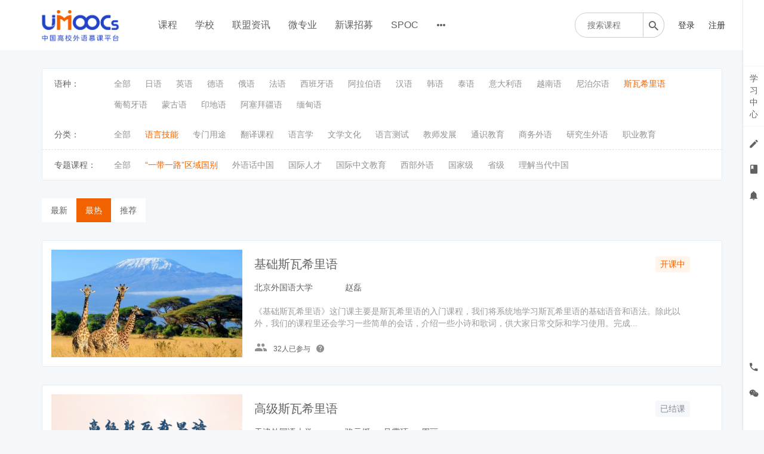

--- FILE ---
content_type: text/html; charset=UTF-8
request_url: https://moocs.unipus.cn/course/explore/swxly?tag%5Btags%5D%5B12%5D=57&tag%5Btags%5D%5B11%5D=64&filter%5Btype%5D=all&filter%5Bprice%5D=all&filter%5BcurrentLevelId%5D=all&orderBy=studentNum
body_size: 21679
content:
<!DOCTYPE html>
<!--[if lt IE 7]>
<html class="lt-ie9 lt-ie8 lt-ie7"> <![endif]-->
<!--[if IE 7]>
<html class="lt-ie9 lt-ie8"> <![endif]-->
<!--[if IE 8]>
<html class="lt-ie9"> <![endif]-->
<!--[if gt IE 8]><!-->
<html> <!--<![endif]-->

<html lang="zh_CN" class="">
<head>
  <meta http-equiv="Content-Type" content="text/html; charset=UTF-8">
  <meta http-equiv="X-UA-Compatible" content="IE=edge,Chrome=1">
  <meta name="renderer" content="webkit">
  <meta name="viewport"
    content="width=device-width,initial-scale=1.0,minimum-scale=1.0,maximum-scale=1.0,user-scalable=no">
  <title>斯瓦希里语 - 中国高校外语慕课平台（UMOOCs）    </title>
      <meta name="keywords"
          content="
斯瓦希里语"/>
    <meta name="description"
          content=""/>
    <meta content="h4dFDtiksAPSkbsJfGDUgFIjOs6DeZBM4q42bsMLJGY" name="csrf-token"/>
    <meta content="0" name="is-login"/>
    <meta content="1" name="is-open"/>
  

  
      <link rel="icon" href="//sce5a1b5c3d6ru-sb-qn.qiqiuyun.net/files/system/2018/09-04/175554aed0c1111998.png?version=8.2.9_25.12.31" type="image/x-icon"/>
    <link rel="shortcut icon" href="//sce5a1b5c3d6ru-sb-qn.qiqiuyun.net/files/system/2018/09-04/175554aed0c1111998.png?version=8.2.9_25.12.31" type="image/x-icon" media="screen"/>
  
  <!--[if lt IE 9]>
  <script src="//sce5a1b5c3d6ru-sb-qn.qiqiuyun.net/static-dist/libs/html5shiv.js?version=8.2.9_25.12.31"></script>
  <script src="//sce5a1b5c3d6ru-sb-qn.qiqiuyun.net/static-dist/es5-shim/es5-shim.js?version=8.2.9_25.12.31"></script>
  <script src="//sce5a1b5c3d6ru-sb-qn.qiqiuyun.net/static-dist/es5-shim/es5-sham.js?version=8.2.9_25.12.31"></script>
  <![endif]-->

          <link href="//sce5a1b5c3d6ru-sb-qn.qiqiuyun.net/static-dist/app/css/bootstrap.css?version=8.2.9_25.12.31" rel="stylesheet" />
<link href="//sce5a1b5c3d6ru-sb-qn.qiqiuyun.net/static-dist/app/css/main.css?version=8.2.9_25.12.31" rel="stylesheet" />
<link href="//sce5a1b5c3d6ru-sb-qn.qiqiuyun.net/static-dist/app/css/main-v2.css?version=8.2.9_25.12.31" rel="stylesheet" />



<link href="//sce5a1b5c3d6ru-sb-qn.qiqiuyun.net/static-dist/custombundle/css/main.css?version=8.2.9_25.12.31" rel="stylesheet" />
<link href="//sce5a1b5c3d6ru-sb-qn.qiqiuyun.net/static-dist/custombundle/css/main-orange.css?version=8.2.9_25.12.31" rel="stylesheet" />
  
  </head>
<body class="es-main-blue es-nav-default course-list-page ">

<!--[if lt IE 9]>
<script src="//sce5a1b5c3d6ru-sb-qn.qiqiuyun.net/static-dist/libs/fix-ie.js?version=8.2.9_25.12.31"></script>
<style>
  .lt-ie9 {
    overflow: hidden;
  }
  .ie-mask {
    z-index: 999999;
    position: fixed;
    top: 0;
    right: 0;
    bottom: 0;
    left: 0;
    filter: alpha(opacity=50);
    opacity: 0.5;
    background: #000;
  }
  .ie-alert-wrap {
    position: absolute;
    z-index: 1000000;
    margin: -200px auto 0;
    top: 50%;
    left: 0;
    right: 0;
    text-align: center;
  }
  .ie-alert {
    width: 514px;
    height: 397px;
    margin: 0 auto;
  }
  .ie-alert__chrome,
  .ie-alert__firefox {
    position: absolute;
    z-index: 1000001;
    display: block;
    bottom: 48px;
    width: 60px;
    height: 80px;
  }
  .ie-alert__chrome {
    left: 50%;
    margin-left: -80px;
  }
  .ie-alert__firefox {
    right: 50%;
    margin-right: -80px;
  }
</style>
<div class="ie-mask"></div>
<div class="ie-alert-wrap">
  <div class="ie-alert" style="background:url('//sce5a1b5c3d6ru-sb-qn.qiqiuyun.net/static-dist/app/img/browser/browser_update.png?version=8.2.9_25.12.31')">
    <a href="http://www.baidu.com/s?wd=%E8%B0%B7%E6%AD%8C%E6%B5%8F%E8%A7%88%E5%99%A8" target="_blank" class="ie-alert__chrome"></a>
    <a href="http://firefox.com.cn/download/" target="_blank" class="ie-alert__firefox"></a>
  </div>
</div>

<![endif]-->

  <div class="es-wrap">

                  <style>
  .top_qr_css{
    text-align: center;
  }
  .top_qr_code{
    max-height: 100px;
  }
  .top_qr_tips{
    text-align: center;
    margin-top: 5px;
    font-size: 12px;
    font-weight: 600;
  }
</style>
<input type="hidden" id="event-tracking-user-id" value="0">
  <header class="navbar cmfs-header">
    <div class="container h-82 no-padding" style="position: relative">
      <div class="navbar-header">
        <div class="visible-xs  navbar-mobile">
          <a href="javascript:;" class="navbar-more js-navbar-more">
            <i class="es-icon es-icon-menu"></i>
          </a>
          <div class="html-mask"></div>
          <div class="nav-mobile">
            <form class="navbar-form" action="/search" method="get">
              <div class="form-group">
                <input class="form-control" placeholder="搜索" name="q">
                <button class="button es-icon es-icon-search"></button>
              </div>
            </form>

            <ul class="nav navbar-nav">
                                
      <li class="">
  <a class="event-tracking" data-event-tracking-path="/course/explore?from=topnav&amp;schoolIds=" data-event-tracking-title="课程" data-event-tracking-target="" href="javascript:;">课程 </a>
  </li>
      
      <li class="">
  <a class="event-tracking" data-event-tracking-path="http://moocs.unipus.cn/cooperation/college?from=topnav&amp;schoolIds=" data-event-tracking-title="学校" data-event-tracking-target="" href="javascript:;">学校 </a>
  </li>
      
      <li class="">
  <a class="event-tracking" data-event-tracking-path="http://moocs.unipus.cn/union/article?from=topnav&amp;schoolIds=" data-event-tracking-title="联盟资讯" data-event-tracking-target="" href="javascript:;">联盟资讯 </a>
  </li>
      
      <li class="">
  <a class="event-tracking" data-event-tracking-path="/major?from=topnav&amp;schoolIds=" data-event-tracking-title="微专业" data-event-tracking-target="_blank" href="javascript:;">微专业 </a>
  </li>
      
      <li class="">
  <a class="event-tracking" data-event-tracking-path="/gather/lesson?from=topnav&amp;schoolIds=" data-event-tracking-title="新课招募" data-event-tracking-target="_blank" href="javascript:;">新课招募 </a>
  </li>
      
      <li class="">
  <a class="event-tracking" data-event-tracking-path="/spoc/introduction?from=topnav&amp;schoolIds=" data-event-tracking-title="SPOC" data-event-tracking-target="" href="javascript:;">SPOC </a>
  </li>
      
      <li class="">
  <a class="event-tracking" data-event-tracking-path="https://www.chinaooc.com.cn/home?from=topnav&amp;schoolIds=" data-event-tracking-title="国家高教智慧平台" data-event-tracking-target="_blank" href="javascript:;">国家高教智慧平台 </a>
  </li>
              </ul>
          </div>
        </div>
                <a class="cmfs-header__logo" href="/">
                      <img src="https://sce5a1b5c3d6ru-sb-qn.qiqiuyun.net/files/../files/system/2018/09-04/175542e398ff503802.png">
                  </a>
      </div>
      <nav class="collapse navbar-collapse no-padding" >
        <ul class="nav navbar-nav clearfix hidden-xs ml40 mt16 cmfs-lists" id="nav">
              
      <li class="">
  <a class="event-tracking" data-event-tracking-path="/course/explore?from=topnav&amp;schoolIds=" data-event-tracking-title="课程" data-event-tracking-target="" href="javascript:;">课程 </a>
  </li>
      
      <li class="">
  <a class="event-tracking" data-event-tracking-path="http://moocs.unipus.cn/cooperation/college?from=topnav&amp;schoolIds=" data-event-tracking-title="学校" data-event-tracking-target="" href="javascript:;">学校 </a>
  </li>
      
      <li class="">
  <a class="event-tracking" data-event-tracking-path="http://moocs.unipus.cn/union/article?from=topnav&amp;schoolIds=" data-event-tracking-title="联盟资讯" data-event-tracking-target="" href="javascript:;">联盟资讯 </a>
  </li>
      
      <li class="">
  <a class="event-tracking" data-event-tracking-path="/major?from=topnav&amp;schoolIds=" data-event-tracking-title="微专业" data-event-tracking-target="_blank" href="javascript:;">微专业 </a>
  </li>
      
      <li class="">
  <a class="event-tracking" data-event-tracking-path="/gather/lesson?from=topnav&amp;schoolIds=" data-event-tracking-title="新课招募" data-event-tracking-target="_blank" href="javascript:;">新课招募 </a>
  </li>
      
      <li class="">
  <a class="event-tracking" data-event-tracking-path="/spoc/introduction?from=topnav&amp;schoolIds=" data-event-tracking-title="SPOC" data-event-tracking-target="" href="javascript:;">SPOC </a>
  </li>
          <li class="nav-more nav-hover">
      <a class="more">
        <i class="es-icon es-icon-morehoriz"></i>
      </a>
      <ul class="dropdown-menu" role="menu">
                  
          <li class="">
  <a class="event-tracking" data-event-tracking-path="https://www.chinaooc.com.cn/home?from=topnav&amp;schoolIds=" data-event-tracking-title="国家高教智慧平台" data-event-tracking-target="_blank" href="javascript:;">国家高教智慧平台 </a>
  </li>
              </ul>
    </li>
  
          </ul>

        <div class="cmfs-container clearfix pull-right ml18" style="background: #ffffff; position: absolute;right: 0">
                                
          <div class="cmfs-container__form pull-left mr18" style="width: 150px;">
            <form action="/search" method="get">
              <div class="cmfs-container__box" style="width: 150px;">
                <input class="focus-search mt20" value="" name="q"
                       placeholder="搜索课程" >
                <button class="es-icon es-icon-search" ></button>
              </div>
            </form>
          </div>

          <ul class="cmfs-container__lists pull-left nav user-nav ">
                                                                                                  <li class="user-avatar-li nav-hover visible-xs">
                <a href="javascript:;" class="dropdown-toggle">
                  <img class="avatar-xs" src="//sce5a1b5c3d6ru-sb-qn.qiqiuyun.net/assets/img/default/avatar.png?version=8.2.9_25.12.31">
                </a>
                <ul class="dropdown-menu" role="menu">
                  <li class="user-nav-li-login">
                    <a href="/login?goto=/course/explore/swxly%3Ftag%255Btags%255D%255B12%255D%3D57%26tag%255Btags%255D%255B11%255D%3D64%26filter%255Btype%255D%3Dall%26filter%255Bprice%255D%3Dall%26filter%255BcurrentLevelId%255D%3Dall%26orderBy%3DstudentNum">
                      <i class="es-icon es-icon-denglu"></i>登录
                    </a>
                  </li>
                  <li class="user-nav-li-register">
                    <a
                      href="/register?goto=/course/explore/swxly%3Ftag%255Btags%255D%255B12%255D%3D57%26tag%255Btags%255D%255B11%255D%3D64%26filter%255Btype%255D%3Dall%26filter%255Bprice%255D%3Dall%26filter%255BcurrentLevelId%255D%3Dall%26orderBy%3DstudentNum">
                      <i class="es-icon es-icon-zhuce"></i>注册
                    </a>
                  </li>
                                  </ul>
              </li>

              <li class="hidden-xs"><a class="operation"
                                       href="/login?goto=/course/explore/swxly%3Ftag%255Btags%255D%255B12%255D%3D57%26tag%255Btags%255D%255B11%255D%3D64%26filter%255Btype%255D%3Dall%26filter%255Bprice%255D%3Dall%26filter%255BcurrentLevelId%255D%3Dall%26orderBy%3DstudentNum">登录</a>
              </li>
              <li class="hidden-xs ml13"><a class="operation"
                                            href="/register?goto=/course/explore/swxly%3Ftag%255Btags%255D%255B12%255D%3D57%26tag%255Btags%255D%255B11%255D%3D64%26filter%255Btype%255D%3Dall%26filter%255Bprice%255D%3Dall%26filter%255BcurrentLevelId%255D%3Dall%26orderBy%3DstudentNum">注册</a>
              </li>
                      </ul>
        </div>
      </nav>
    </div>
  </header>
      <div class="popover-content" style="display:none;">
      <div id="qrcode-content">
        <img class="img-responsive" src="//sce5a1b5c3d6ru-sb-qn.qiqiuyun.net/files/system/2019/10-22/144314298463700536.jpg?time=1571726596?time=1571726599?time=1571726610?time=1580635851?time=1580635884?time=1580635934?time=1580635954?time=1580635965?time=1580635990?time=1580798750?time=1580798807?time=1580798850?time=1593323905?time=1593324049?time=1769414897?version=8.2.9_25.12.31" alt="">
      </div>
    </div>
      
          

      <div id="content-container" class="container" style="min-height: 470px;">
                  
  <div class="hidden-xs">
    
<div class="tabs-wrapper options-menu pc-explore">
  <div class="options-menu__list js-category-list clearfix withOutBorder">
    <div>语种：</div>
    <ul class="cmfs-first-menu">
      <li class=" mrl"><a href="/course/explore?tag%5Btags%5D%5B12%5D=57&amp;tag%5Btags%5D%5B11%5D=64&amp;filter%5Btype%5D=all&amp;filter%5Bprice%5D=all&amp;filter%5BcurrentLevelId%5D=all&amp;orderBy=studentNum">全部</a></li>
              <li class="  mrl">
          <a href="/course/explore/ry?tag%5Btags%5D%5B12%5D=57&amp;tag%5Btags%5D%5B11%5D=64&amp;filter%5Btype%5D=all&amp;filter%5Bprice%5D=all&amp;filter%5BcurrentLevelId%5D=all&amp;orderBy=studentNum">
            日语          </a>
        </li>
              <li class="  mrl">
          <a href="/course/explore/yy?tag%5Btags%5D%5B12%5D=57&amp;tag%5Btags%5D%5B11%5D=64&amp;filter%5Btype%5D=all&amp;filter%5Bprice%5D=all&amp;filter%5BcurrentLevelId%5D=all&amp;orderBy=studentNum">
            英语          </a>
        </li>
              <li class="  mrl">
          <a href="/course/explore/dy?tag%5Btags%5D%5B12%5D=57&amp;tag%5Btags%5D%5B11%5D=64&amp;filter%5Btype%5D=all&amp;filter%5Bprice%5D=all&amp;filter%5BcurrentLevelId%5D=all&amp;orderBy=studentNum">
            德语          </a>
        </li>
              <li class="  mrl">
          <a href="/course/explore/ey?tag%5Btags%5D%5B12%5D=57&amp;tag%5Btags%5D%5B11%5D=64&amp;filter%5Btype%5D=all&amp;filter%5Bprice%5D=all&amp;filter%5BcurrentLevelId%5D=all&amp;orderBy=studentNum">
            俄语          </a>
        </li>
              <li class="  mrl">
          <a href="/course/explore/fy?tag%5Btags%5D%5B12%5D=57&amp;tag%5Btags%5D%5B11%5D=64&amp;filter%5Btype%5D=all&amp;filter%5Bprice%5D=all&amp;filter%5BcurrentLevelId%5D=all&amp;orderBy=studentNum">
            法语          </a>
        </li>
              <li class="  mrl">
          <a href="/course/explore/xbyy?tag%5Btags%5D%5B12%5D=57&amp;tag%5Btags%5D%5B11%5D=64&amp;filter%5Btype%5D=all&amp;filter%5Bprice%5D=all&amp;filter%5BcurrentLevelId%5D=all&amp;orderBy=studentNum">
            西班牙语          </a>
        </li>
              <li class="  mrl">
          <a href="/course/explore/alby?tag%5Btags%5D%5B12%5D=57&amp;tag%5Btags%5D%5B11%5D=64&amp;filter%5Btype%5D=all&amp;filter%5Bprice%5D=all&amp;filter%5BcurrentLevelId%5D=all&amp;orderBy=studentNum">
            阿拉伯语          </a>
        </li>
              <li class="  mrl">
          <a href="/course/explore/hy?tag%5Btags%5D%5B12%5D=57&amp;tag%5Btags%5D%5B11%5D=64&amp;filter%5Btype%5D=all&amp;filter%5Bprice%5D=all&amp;filter%5BcurrentLevelId%5D=all&amp;orderBy=studentNum">
            汉语          </a>
        </li>
              <li class="  mrl">
          <a href="/course/explore/hgy?tag%5Btags%5D%5B12%5D=57&amp;tag%5Btags%5D%5B11%5D=64&amp;filter%5Btype%5D=all&amp;filter%5Bprice%5D=all&amp;filter%5BcurrentLevelId%5D=all&amp;orderBy=studentNum">
            韩语          </a>
        </li>
              <li class="  mrl">
          <a href="/course/explore/ty?tag%5Btags%5D%5B12%5D=57&amp;tag%5Btags%5D%5B11%5D=64&amp;filter%5Btype%5D=all&amp;filter%5Bprice%5D=all&amp;filter%5BcurrentLevelId%5D=all&amp;orderBy=studentNum">
            泰语          </a>
        </li>
              <li class="  mrl">
          <a href="/course/explore/ydly?tag%5Btags%5D%5B12%5D=57&amp;tag%5Btags%5D%5B11%5D=64&amp;filter%5Btype%5D=all&amp;filter%5Bprice%5D=all&amp;filter%5BcurrentLevelId%5D=all&amp;orderBy=studentNum">
            意大利语          </a>
        </li>
              <li class="  mrl">
          <a href="/course/explore/yny?tag%5Btags%5D%5B12%5D=57&amp;tag%5Btags%5D%5B11%5D=64&amp;filter%5Btype%5D=all&amp;filter%5Bprice%5D=all&amp;filter%5BcurrentLevelId%5D=all&amp;orderBy=studentNum">
            越南语          </a>
        </li>
              <li class="  mrl">
          <a href="/course/explore/nbey?tag%5Btags%5D%5B12%5D=57&amp;tag%5Btags%5D%5B11%5D=64&amp;filter%5Btype%5D=all&amp;filter%5Bprice%5D=all&amp;filter%5BcurrentLevelId%5D=all&amp;orderBy=studentNum">
            尼泊尔语          </a>
        </li>
              <li class="selected  mrl">
          <a href="/course/explore/swxly?tag%5Btags%5D%5B12%5D=57&amp;tag%5Btags%5D%5B11%5D=64&amp;filter%5Btype%5D=all&amp;filter%5Bprice%5D=all&amp;filter%5BcurrentLevelId%5D=all&amp;orderBy=studentNum">
            斯瓦希里语          </a>
        </li>
              <li class="  mrl">
          <a href="/course/explore/ptyy?tag%5Btags%5D%5B12%5D=57&amp;tag%5Btags%5D%5B11%5D=64&amp;filter%5Btype%5D=all&amp;filter%5Bprice%5D=all&amp;filter%5BcurrentLevelId%5D=all&amp;orderBy=studentNum">
            葡萄牙语          </a>
        </li>
              <li class="  mrl">
          <a href="/course/explore/mgy?tag%5Btags%5D%5B12%5D=57&amp;tag%5Btags%5D%5B11%5D=64&amp;filter%5Btype%5D=all&amp;filter%5Bprice%5D=all&amp;filter%5BcurrentLevelId%5D=all&amp;orderBy=studentNum">
            蒙古语          </a>
        </li>
              <li class="  mrl">
          <a href="/course/explore/ydy?tag%5Btags%5D%5B12%5D=57&amp;tag%5Btags%5D%5B11%5D=64&amp;filter%5Btype%5D=all&amp;filter%5Bprice%5D=all&amp;filter%5BcurrentLevelId%5D=all&amp;orderBy=studentNum">
            印地语          </a>
        </li>
              <li class="  mrl">
          <a href="/course/explore/asbjy?tag%5Btags%5D%5B12%5D=57&amp;tag%5Btags%5D%5B11%5D=64&amp;filter%5Btype%5D=all&amp;filter%5Bprice%5D=all&amp;filter%5BcurrentLevelId%5D=all&amp;orderBy=studentNum">
            阿塞拜疆语          </a>
        </li>
              <li class="  mrl">
          <a href="/course/explore/mdy?tag%5Btags%5D%5B12%5D=57&amp;tag%5Btags%5D%5B11%5D=64&amp;filter%5Btype%5D=all&amp;filter%5Bprice%5D=all&amp;filter%5BcurrentLevelId%5D=all&amp;orderBy=studentNum">
            缅甸语          </a>
        </li>
          </ul>
      </div>

  
      <div class="options-menu__list tag-group-list">
      <div>
        分类：
      </div>
      <ul class="cmfs-first-menu">
        <li class=" mrl"><a href="/course/explore/swxly?tag%5Btags%5D%5B12%5D=57&amp;tag%5Btags%5D%5B11%5D=64&amp;tag%5BselectedTag%5D%5Bgroup%5D=12&amp;tag%5BselectedTag%5D%5Btag%5D=&amp;filter%5Btype%5D=all&amp;filter%5Bprice%5D=all&amp;filter%5BcurrentLevelId%5D=all&amp;orderBy=studentNum">全部</a></li>
                  <li class="selected mrl">
            <a href="/course/explore/swxly?tag%5Btags%5D%5B12%5D=57&amp;tag%5Btags%5D%5B11%5D=64&amp;tag%5BselectedTag%5D%5Bgroup%5D=12&amp;tag%5BselectedTag%5D%5Btag%5D=57&amp;filter%5Btype%5D=all&amp;filter%5Bprice%5D=all&amp;filter%5BcurrentLevelId%5D=all&amp;orderBy=studentNum">
              语言技能            </a>
          </li>
                  <li class=" mrl">
            <a href="/course/explore/swxly?tag%5Btags%5D%5B12%5D=57&amp;tag%5Btags%5D%5B11%5D=64&amp;tag%5BselectedTag%5D%5Bgroup%5D=12&amp;tag%5BselectedTag%5D%5Btag%5D=58&amp;filter%5Btype%5D=all&amp;filter%5Bprice%5D=all&amp;filter%5BcurrentLevelId%5D=all&amp;orderBy=studentNum">
              专门用途            </a>
          </li>
                  <li class=" mrl">
            <a href="/course/explore/swxly?tag%5Btags%5D%5B12%5D=57&amp;tag%5Btags%5D%5B11%5D=64&amp;tag%5BselectedTag%5D%5Bgroup%5D=12&amp;tag%5BselectedTag%5D%5Btag%5D=59&amp;filter%5Btype%5D=all&amp;filter%5Bprice%5D=all&amp;filter%5BcurrentLevelId%5D=all&amp;orderBy=studentNum">
              翻译课程            </a>
          </li>
                  <li class=" mrl">
            <a href="/course/explore/swxly?tag%5Btags%5D%5B12%5D=57&amp;tag%5Btags%5D%5B11%5D=64&amp;tag%5BselectedTag%5D%5Bgroup%5D=12&amp;tag%5BselectedTag%5D%5Btag%5D=60&amp;filter%5Btype%5D=all&amp;filter%5Bprice%5D=all&amp;filter%5BcurrentLevelId%5D=all&amp;orderBy=studentNum">
              语言学            </a>
          </li>
                  <li class=" mrl">
            <a href="/course/explore/swxly?tag%5Btags%5D%5B12%5D=57&amp;tag%5Btags%5D%5B11%5D=64&amp;tag%5BselectedTag%5D%5Bgroup%5D=12&amp;tag%5BselectedTag%5D%5Btag%5D=61&amp;filter%5Btype%5D=all&amp;filter%5Bprice%5D=all&amp;filter%5BcurrentLevelId%5D=all&amp;orderBy=studentNum">
              文学文化            </a>
          </li>
                  <li class=" mrl">
            <a href="/course/explore/swxly?tag%5Btags%5D%5B12%5D=57&amp;tag%5Btags%5D%5B11%5D=64&amp;tag%5BselectedTag%5D%5Bgroup%5D=12&amp;tag%5BselectedTag%5D%5Btag%5D=62&amp;filter%5Btype%5D=all&amp;filter%5Bprice%5D=all&amp;filter%5BcurrentLevelId%5D=all&amp;orderBy=studentNum">
              语言测试            </a>
          </li>
                  <li class=" mrl">
            <a href="/course/explore/swxly?tag%5Btags%5D%5B12%5D=57&amp;tag%5Btags%5D%5B11%5D=64&amp;tag%5BselectedTag%5D%5Bgroup%5D=12&amp;tag%5BselectedTag%5D%5Btag%5D=63&amp;filter%5Btype%5D=all&amp;filter%5Bprice%5D=all&amp;filter%5BcurrentLevelId%5D=all&amp;orderBy=studentNum">
              教师发展            </a>
          </li>
                  <li class=" mrl">
            <a href="/course/explore/swxly?tag%5Btags%5D%5B12%5D=57&amp;tag%5Btags%5D%5B11%5D=64&amp;tag%5BselectedTag%5D%5Bgroup%5D=12&amp;tag%5BselectedTag%5D%5Btag%5D=67&amp;filter%5Btype%5D=all&amp;filter%5Bprice%5D=all&amp;filter%5BcurrentLevelId%5D=all&amp;orderBy=studentNum">
              通识教育            </a>
          </li>
                  <li class=" mrl">
            <a href="/course/explore/swxly?tag%5Btags%5D%5B12%5D=57&amp;tag%5Btags%5D%5B11%5D=64&amp;tag%5BselectedTag%5D%5Bgroup%5D=12&amp;tag%5BselectedTag%5D%5Btag%5D=68&amp;filter%5Btype%5D=all&amp;filter%5Bprice%5D=all&amp;filter%5BcurrentLevelId%5D=all&amp;orderBy=studentNum">
              商务外语            </a>
          </li>
                  <li class=" mrl">
            <a href="/course/explore/swxly?tag%5Btags%5D%5B12%5D=57&amp;tag%5Btags%5D%5B11%5D=64&amp;tag%5BselectedTag%5D%5Bgroup%5D=12&amp;tag%5BselectedTag%5D%5Btag%5D=69&amp;filter%5Btype%5D=all&amp;filter%5Bprice%5D=all&amp;filter%5BcurrentLevelId%5D=all&amp;orderBy=studentNum">
              研究生外语            </a>
          </li>
                  <li class=" mrl">
            <a href="/course/explore/swxly?tag%5Btags%5D%5B12%5D=57&amp;tag%5Btags%5D%5B11%5D=64&amp;tag%5BselectedTag%5D%5Bgroup%5D=12&amp;tag%5BselectedTag%5D%5Btag%5D=70&amp;filter%5Btype%5D=all&amp;filter%5Bprice%5D=all&amp;filter%5BcurrentLevelId%5D=all&amp;orderBy=studentNum">
              职业教育            </a>
          </li>
              </ul>
    </div>
      <div class="options-menu__list tag-group-list">
      <div>
        专题课程：
      </div>
      <ul class="cmfs-first-menu">
        <li class=" mrl"><a href="/course/explore/swxly?tag%5Btags%5D%5B12%5D=57&amp;tag%5Btags%5D%5B11%5D=64&amp;tag%5BselectedTag%5D%5Bgroup%5D=11&amp;tag%5BselectedTag%5D%5Btag%5D=&amp;filter%5Btype%5D=all&amp;filter%5Bprice%5D=all&amp;filter%5BcurrentLevelId%5D=all&amp;orderBy=studentNum">全部</a></li>
                  <li class="selected mrl">
            <a href="/course/explore/swxly?tag%5Btags%5D%5B12%5D=57&amp;tag%5Btags%5D%5B11%5D=64&amp;tag%5BselectedTag%5D%5Bgroup%5D=11&amp;tag%5BselectedTag%5D%5Btag%5D=64&amp;filter%5Btype%5D=all&amp;filter%5Bprice%5D=all&amp;filter%5BcurrentLevelId%5D=all&amp;orderBy=studentNum">
              “一带一路”区域国别            </a>
          </li>
                  <li class=" mrl">
            <a href="/course/explore/swxly?tag%5Btags%5D%5B12%5D=57&amp;tag%5Btags%5D%5B11%5D=64&amp;tag%5BselectedTag%5D%5Bgroup%5D=11&amp;tag%5BselectedTag%5D%5Btag%5D=65&amp;filter%5Btype%5D=all&amp;filter%5Bprice%5D=all&amp;filter%5BcurrentLevelId%5D=all&amp;orderBy=studentNum">
              外语话中国            </a>
          </li>
                  <li class=" mrl">
            <a href="/course/explore/swxly?tag%5Btags%5D%5B12%5D=57&amp;tag%5Btags%5D%5B11%5D=64&amp;tag%5BselectedTag%5D%5Bgroup%5D=11&amp;tag%5BselectedTag%5D%5Btag%5D=66&amp;filter%5Btype%5D=all&amp;filter%5Bprice%5D=all&amp;filter%5BcurrentLevelId%5D=all&amp;orderBy=studentNum">
              国际人才            </a>
          </li>
                  <li class=" mrl">
            <a href="/course/explore/swxly?tag%5Btags%5D%5B12%5D=57&amp;tag%5Btags%5D%5B11%5D=64&amp;tag%5BselectedTag%5D%5Bgroup%5D=11&amp;tag%5BselectedTag%5D%5Btag%5D=72&amp;filter%5Btype%5D=all&amp;filter%5Bprice%5D=all&amp;filter%5BcurrentLevelId%5D=all&amp;orderBy=studentNum">
              国际中文教育            </a>
          </li>
                  <li class=" mrl">
            <a href="/course/explore/swxly?tag%5Btags%5D%5B12%5D=57&amp;tag%5Btags%5D%5B11%5D=64&amp;tag%5BselectedTag%5D%5Bgroup%5D=11&amp;tag%5BselectedTag%5D%5Btag%5D=73&amp;filter%5Btype%5D=all&amp;filter%5Bprice%5D=all&amp;filter%5BcurrentLevelId%5D=all&amp;orderBy=studentNum">
              西部外语            </a>
          </li>
                  <li class=" mrl">
            <a href="/course/explore/swxly?tag%5Btags%5D%5B12%5D=57&amp;tag%5Btags%5D%5B11%5D=64&amp;tag%5BselectedTag%5D%5Bgroup%5D=11&amp;tag%5BselectedTag%5D%5Btag%5D=76&amp;filter%5Btype%5D=all&amp;filter%5Bprice%5D=all&amp;filter%5BcurrentLevelId%5D=all&amp;orderBy=studentNum">
              国家级            </a>
          </li>
                  <li class=" mrl">
            <a href="/course/explore/swxly?tag%5Btags%5D%5B12%5D=57&amp;tag%5Btags%5D%5B11%5D=64&amp;tag%5BselectedTag%5D%5Bgroup%5D=11&amp;tag%5BselectedTag%5D%5Btag%5D=77&amp;filter%5Btype%5D=all&amp;filter%5Bprice%5D=all&amp;filter%5BcurrentLevelId%5D=all&amp;orderBy=studentNum">
              省级            </a>
          </li>
                  <li class=" mrl">
            <a href="/course/explore/swxly?tag%5Btags%5D%5B12%5D=57&amp;tag%5Btags%5D%5B11%5D=64&amp;tag%5BselectedTag%5D%5Bgroup%5D=11&amp;tag%5BselectedTag%5D%5Btag%5D=100&amp;filter%5Btype%5D=all&amp;filter%5Bprice%5D=all&amp;filter%5BcurrentLevelId%5D=all&amp;orderBy=studentNum">
              理解当代中国            </a>
          </li>
              </ul>
    </div>
  </div>

  </div>

  <div class="es-filter clearfix cmfs-es-filter" style="background: transparent;">
    <ul class="nav nav-sort pull-left" style="min-width: 174px;background: #fff;">
      <li>
        <a
          href="/course/explore/swxly?tag%5Btags%5D%5B12%5D=57&amp;tag%5Btags%5D%5B11%5D=64&amp;filter%5Btype%5D=all&amp;filter%5Bprice%5D=all&amp;filter%5BcurrentLevelId%5D=all&amp;orderBy=latest"
          class="">
          最新
        </a>
      </li>
      <li>
        <a
          href="/course/explore/swxly?tag%5Btags%5D%5B12%5D=57&amp;tag%5Btags%5D%5B11%5D=64&amp;filter%5Btype%5D=all&amp;filter%5Bprice%5D=all&amp;filter%5BcurrentLevelId%5D=all&amp;orderBy=studentNum"
          class="active">
          最热
        </a>
      </li>
      <li>
        <a
          href="/course/explore/swxly?tag%5Btags%5D%5B12%5D=57&amp;tag%5Btags%5D%5B11%5D=64&amp;filter%5Btype%5D=all&amp;filter%5Bprice%5D=all&amp;filter%5BcurrentLevelId%5D=all&amp;orderBy=recommendedSeq"
          class="">
          推荐
        </a>
      </li>
    </ul>
        <div class="js-cmfs-category-filter color-primary pull-right mtm visible-xs">
      筛选
      <i class="es-icon es-icon-keyboardarrowup hidden"></i>
      <i class="es-icon es-icon-keyboardarrowdown"></i>
    </div>
  </div>

  <div class="js-cmfs-categorys hidden">
    
<div class="tabs-wrapper options-menu pc-explore">
  <div class="options-menu__list js-category-list clearfix withOutBorder">
    <div>语种：</div>
    <ul class="cmfs-first-menu">
      <li class=" mrl"><a href="/course/explore?tag%5Btags%5D%5B12%5D=57&amp;tag%5Btags%5D%5B11%5D=64&amp;filter%5Btype%5D=all&amp;filter%5Bprice%5D=all&amp;filter%5BcurrentLevelId%5D=all&amp;orderBy=studentNum">全部</a></li>
              <li class="  mrl">
          <a href="/course/explore/ry?tag%5Btags%5D%5B12%5D=57&amp;tag%5Btags%5D%5B11%5D=64&amp;filter%5Btype%5D=all&amp;filter%5Bprice%5D=all&amp;filter%5BcurrentLevelId%5D=all&amp;orderBy=studentNum">
            日语          </a>
        </li>
              <li class="  mrl">
          <a href="/course/explore/yy?tag%5Btags%5D%5B12%5D=57&amp;tag%5Btags%5D%5B11%5D=64&amp;filter%5Btype%5D=all&amp;filter%5Bprice%5D=all&amp;filter%5BcurrentLevelId%5D=all&amp;orderBy=studentNum">
            英语          </a>
        </li>
              <li class="  mrl">
          <a href="/course/explore/dy?tag%5Btags%5D%5B12%5D=57&amp;tag%5Btags%5D%5B11%5D=64&amp;filter%5Btype%5D=all&amp;filter%5Bprice%5D=all&amp;filter%5BcurrentLevelId%5D=all&amp;orderBy=studentNum">
            德语          </a>
        </li>
              <li class="  mrl">
          <a href="/course/explore/ey?tag%5Btags%5D%5B12%5D=57&amp;tag%5Btags%5D%5B11%5D=64&amp;filter%5Btype%5D=all&amp;filter%5Bprice%5D=all&amp;filter%5BcurrentLevelId%5D=all&amp;orderBy=studentNum">
            俄语          </a>
        </li>
              <li class="  mrl">
          <a href="/course/explore/fy?tag%5Btags%5D%5B12%5D=57&amp;tag%5Btags%5D%5B11%5D=64&amp;filter%5Btype%5D=all&amp;filter%5Bprice%5D=all&amp;filter%5BcurrentLevelId%5D=all&amp;orderBy=studentNum">
            法语          </a>
        </li>
              <li class="  mrl">
          <a href="/course/explore/xbyy?tag%5Btags%5D%5B12%5D=57&amp;tag%5Btags%5D%5B11%5D=64&amp;filter%5Btype%5D=all&amp;filter%5Bprice%5D=all&amp;filter%5BcurrentLevelId%5D=all&amp;orderBy=studentNum">
            西班牙语          </a>
        </li>
              <li class="  mrl">
          <a href="/course/explore/alby?tag%5Btags%5D%5B12%5D=57&amp;tag%5Btags%5D%5B11%5D=64&amp;filter%5Btype%5D=all&amp;filter%5Bprice%5D=all&amp;filter%5BcurrentLevelId%5D=all&amp;orderBy=studentNum">
            阿拉伯语          </a>
        </li>
              <li class="  mrl">
          <a href="/course/explore/hy?tag%5Btags%5D%5B12%5D=57&amp;tag%5Btags%5D%5B11%5D=64&amp;filter%5Btype%5D=all&amp;filter%5Bprice%5D=all&amp;filter%5BcurrentLevelId%5D=all&amp;orderBy=studentNum">
            汉语          </a>
        </li>
              <li class="  mrl">
          <a href="/course/explore/hgy?tag%5Btags%5D%5B12%5D=57&amp;tag%5Btags%5D%5B11%5D=64&amp;filter%5Btype%5D=all&amp;filter%5Bprice%5D=all&amp;filter%5BcurrentLevelId%5D=all&amp;orderBy=studentNum">
            韩语          </a>
        </li>
              <li class="  mrl">
          <a href="/course/explore/ty?tag%5Btags%5D%5B12%5D=57&amp;tag%5Btags%5D%5B11%5D=64&amp;filter%5Btype%5D=all&amp;filter%5Bprice%5D=all&amp;filter%5BcurrentLevelId%5D=all&amp;orderBy=studentNum">
            泰语          </a>
        </li>
              <li class="  mrl">
          <a href="/course/explore/ydly?tag%5Btags%5D%5B12%5D=57&amp;tag%5Btags%5D%5B11%5D=64&amp;filter%5Btype%5D=all&amp;filter%5Bprice%5D=all&amp;filter%5BcurrentLevelId%5D=all&amp;orderBy=studentNum">
            意大利语          </a>
        </li>
              <li class="  mrl">
          <a href="/course/explore/yny?tag%5Btags%5D%5B12%5D=57&amp;tag%5Btags%5D%5B11%5D=64&amp;filter%5Btype%5D=all&amp;filter%5Bprice%5D=all&amp;filter%5BcurrentLevelId%5D=all&amp;orderBy=studentNum">
            越南语          </a>
        </li>
              <li class="  mrl">
          <a href="/course/explore/nbey?tag%5Btags%5D%5B12%5D=57&amp;tag%5Btags%5D%5B11%5D=64&amp;filter%5Btype%5D=all&amp;filter%5Bprice%5D=all&amp;filter%5BcurrentLevelId%5D=all&amp;orderBy=studentNum">
            尼泊尔语          </a>
        </li>
              <li class="selected  mrl">
          <a href="/course/explore/swxly?tag%5Btags%5D%5B12%5D=57&amp;tag%5Btags%5D%5B11%5D=64&amp;filter%5Btype%5D=all&amp;filter%5Bprice%5D=all&amp;filter%5BcurrentLevelId%5D=all&amp;orderBy=studentNum">
            斯瓦希里语          </a>
        </li>
              <li class="  mrl">
          <a href="/course/explore/ptyy?tag%5Btags%5D%5B12%5D=57&amp;tag%5Btags%5D%5B11%5D=64&amp;filter%5Btype%5D=all&amp;filter%5Bprice%5D=all&amp;filter%5BcurrentLevelId%5D=all&amp;orderBy=studentNum">
            葡萄牙语          </a>
        </li>
              <li class="  mrl">
          <a href="/course/explore/mgy?tag%5Btags%5D%5B12%5D=57&amp;tag%5Btags%5D%5B11%5D=64&amp;filter%5Btype%5D=all&amp;filter%5Bprice%5D=all&amp;filter%5BcurrentLevelId%5D=all&amp;orderBy=studentNum">
            蒙古语          </a>
        </li>
              <li class="  mrl">
          <a href="/course/explore/ydy?tag%5Btags%5D%5B12%5D=57&amp;tag%5Btags%5D%5B11%5D=64&amp;filter%5Btype%5D=all&amp;filter%5Bprice%5D=all&amp;filter%5BcurrentLevelId%5D=all&amp;orderBy=studentNum">
            印地语          </a>
        </li>
              <li class="  mrl">
          <a href="/course/explore/asbjy?tag%5Btags%5D%5B12%5D=57&amp;tag%5Btags%5D%5B11%5D=64&amp;filter%5Btype%5D=all&amp;filter%5Bprice%5D=all&amp;filter%5BcurrentLevelId%5D=all&amp;orderBy=studentNum">
            阿塞拜疆语          </a>
        </li>
              <li class="  mrl">
          <a href="/course/explore/mdy?tag%5Btags%5D%5B12%5D=57&amp;tag%5Btags%5D%5B11%5D=64&amp;filter%5Btype%5D=all&amp;filter%5Bprice%5D=all&amp;filter%5BcurrentLevelId%5D=all&amp;orderBy=studentNum">
            缅甸语          </a>
        </li>
          </ul>
      </div>

  
      <div class="options-menu__list tag-group-list">
      <div>
        分类：
      </div>
      <ul class="cmfs-first-menu">
        <li class=" mrl"><a href="/course/explore/swxly?tag%5Btags%5D%5B12%5D=57&amp;tag%5Btags%5D%5B11%5D=64&amp;tag%5BselectedTag%5D%5Bgroup%5D=12&amp;tag%5BselectedTag%5D%5Btag%5D=&amp;filter%5Btype%5D=all&amp;filter%5Bprice%5D=all&amp;filter%5BcurrentLevelId%5D=all&amp;orderBy=studentNum">全部</a></li>
                  <li class="selected mrl">
            <a href="/course/explore/swxly?tag%5Btags%5D%5B12%5D=57&amp;tag%5Btags%5D%5B11%5D=64&amp;tag%5BselectedTag%5D%5Bgroup%5D=12&amp;tag%5BselectedTag%5D%5Btag%5D=57&amp;filter%5Btype%5D=all&amp;filter%5Bprice%5D=all&amp;filter%5BcurrentLevelId%5D=all&amp;orderBy=studentNum">
              语言技能            </a>
          </li>
                  <li class=" mrl">
            <a href="/course/explore/swxly?tag%5Btags%5D%5B12%5D=57&amp;tag%5Btags%5D%5B11%5D=64&amp;tag%5BselectedTag%5D%5Bgroup%5D=12&amp;tag%5BselectedTag%5D%5Btag%5D=58&amp;filter%5Btype%5D=all&amp;filter%5Bprice%5D=all&amp;filter%5BcurrentLevelId%5D=all&amp;orderBy=studentNum">
              专门用途            </a>
          </li>
                  <li class=" mrl">
            <a href="/course/explore/swxly?tag%5Btags%5D%5B12%5D=57&amp;tag%5Btags%5D%5B11%5D=64&amp;tag%5BselectedTag%5D%5Bgroup%5D=12&amp;tag%5BselectedTag%5D%5Btag%5D=59&amp;filter%5Btype%5D=all&amp;filter%5Bprice%5D=all&amp;filter%5BcurrentLevelId%5D=all&amp;orderBy=studentNum">
              翻译课程            </a>
          </li>
                  <li class=" mrl">
            <a href="/course/explore/swxly?tag%5Btags%5D%5B12%5D=57&amp;tag%5Btags%5D%5B11%5D=64&amp;tag%5BselectedTag%5D%5Bgroup%5D=12&amp;tag%5BselectedTag%5D%5Btag%5D=60&amp;filter%5Btype%5D=all&amp;filter%5Bprice%5D=all&amp;filter%5BcurrentLevelId%5D=all&amp;orderBy=studentNum">
              语言学            </a>
          </li>
                  <li class=" mrl">
            <a href="/course/explore/swxly?tag%5Btags%5D%5B12%5D=57&amp;tag%5Btags%5D%5B11%5D=64&amp;tag%5BselectedTag%5D%5Bgroup%5D=12&amp;tag%5BselectedTag%5D%5Btag%5D=61&amp;filter%5Btype%5D=all&amp;filter%5Bprice%5D=all&amp;filter%5BcurrentLevelId%5D=all&amp;orderBy=studentNum">
              文学文化            </a>
          </li>
                  <li class=" mrl">
            <a href="/course/explore/swxly?tag%5Btags%5D%5B12%5D=57&amp;tag%5Btags%5D%5B11%5D=64&amp;tag%5BselectedTag%5D%5Bgroup%5D=12&amp;tag%5BselectedTag%5D%5Btag%5D=62&amp;filter%5Btype%5D=all&amp;filter%5Bprice%5D=all&amp;filter%5BcurrentLevelId%5D=all&amp;orderBy=studentNum">
              语言测试            </a>
          </li>
                  <li class=" mrl">
            <a href="/course/explore/swxly?tag%5Btags%5D%5B12%5D=57&amp;tag%5Btags%5D%5B11%5D=64&amp;tag%5BselectedTag%5D%5Bgroup%5D=12&amp;tag%5BselectedTag%5D%5Btag%5D=63&amp;filter%5Btype%5D=all&amp;filter%5Bprice%5D=all&amp;filter%5BcurrentLevelId%5D=all&amp;orderBy=studentNum">
              教师发展            </a>
          </li>
                  <li class=" mrl">
            <a href="/course/explore/swxly?tag%5Btags%5D%5B12%5D=57&amp;tag%5Btags%5D%5B11%5D=64&amp;tag%5BselectedTag%5D%5Bgroup%5D=12&amp;tag%5BselectedTag%5D%5Btag%5D=67&amp;filter%5Btype%5D=all&amp;filter%5Bprice%5D=all&amp;filter%5BcurrentLevelId%5D=all&amp;orderBy=studentNum">
              通识教育            </a>
          </li>
                  <li class=" mrl">
            <a href="/course/explore/swxly?tag%5Btags%5D%5B12%5D=57&amp;tag%5Btags%5D%5B11%5D=64&amp;tag%5BselectedTag%5D%5Bgroup%5D=12&amp;tag%5BselectedTag%5D%5Btag%5D=68&amp;filter%5Btype%5D=all&amp;filter%5Bprice%5D=all&amp;filter%5BcurrentLevelId%5D=all&amp;orderBy=studentNum">
              商务外语            </a>
          </li>
                  <li class=" mrl">
            <a href="/course/explore/swxly?tag%5Btags%5D%5B12%5D=57&amp;tag%5Btags%5D%5B11%5D=64&amp;tag%5BselectedTag%5D%5Bgroup%5D=12&amp;tag%5BselectedTag%5D%5Btag%5D=69&amp;filter%5Btype%5D=all&amp;filter%5Bprice%5D=all&amp;filter%5BcurrentLevelId%5D=all&amp;orderBy=studentNum">
              研究生外语            </a>
          </li>
                  <li class=" mrl">
            <a href="/course/explore/swxly?tag%5Btags%5D%5B12%5D=57&amp;tag%5Btags%5D%5B11%5D=64&amp;tag%5BselectedTag%5D%5Bgroup%5D=12&amp;tag%5BselectedTag%5D%5Btag%5D=70&amp;filter%5Btype%5D=all&amp;filter%5Bprice%5D=all&amp;filter%5BcurrentLevelId%5D=all&amp;orderBy=studentNum">
              职业教育            </a>
          </li>
              </ul>
    </div>
      <div class="options-menu__list tag-group-list">
      <div>
        专题课程：
      </div>
      <ul class="cmfs-first-menu">
        <li class=" mrl"><a href="/course/explore/swxly?tag%5Btags%5D%5B12%5D=57&amp;tag%5Btags%5D%5B11%5D=64&amp;tag%5BselectedTag%5D%5Bgroup%5D=11&amp;tag%5BselectedTag%5D%5Btag%5D=&amp;filter%5Btype%5D=all&amp;filter%5Bprice%5D=all&amp;filter%5BcurrentLevelId%5D=all&amp;orderBy=studentNum">全部</a></li>
                  <li class="selected mrl">
            <a href="/course/explore/swxly?tag%5Btags%5D%5B12%5D=57&amp;tag%5Btags%5D%5B11%5D=64&amp;tag%5BselectedTag%5D%5Bgroup%5D=11&amp;tag%5BselectedTag%5D%5Btag%5D=64&amp;filter%5Btype%5D=all&amp;filter%5Bprice%5D=all&amp;filter%5BcurrentLevelId%5D=all&amp;orderBy=studentNum">
              “一带一路”区域国别            </a>
          </li>
                  <li class=" mrl">
            <a href="/course/explore/swxly?tag%5Btags%5D%5B12%5D=57&amp;tag%5Btags%5D%5B11%5D=64&amp;tag%5BselectedTag%5D%5Bgroup%5D=11&amp;tag%5BselectedTag%5D%5Btag%5D=65&amp;filter%5Btype%5D=all&amp;filter%5Bprice%5D=all&amp;filter%5BcurrentLevelId%5D=all&amp;orderBy=studentNum">
              外语话中国            </a>
          </li>
                  <li class=" mrl">
            <a href="/course/explore/swxly?tag%5Btags%5D%5B12%5D=57&amp;tag%5Btags%5D%5B11%5D=64&amp;tag%5BselectedTag%5D%5Bgroup%5D=11&amp;tag%5BselectedTag%5D%5Btag%5D=66&amp;filter%5Btype%5D=all&amp;filter%5Bprice%5D=all&amp;filter%5BcurrentLevelId%5D=all&amp;orderBy=studentNum">
              国际人才            </a>
          </li>
                  <li class=" mrl">
            <a href="/course/explore/swxly?tag%5Btags%5D%5B12%5D=57&amp;tag%5Btags%5D%5B11%5D=64&amp;tag%5BselectedTag%5D%5Bgroup%5D=11&amp;tag%5BselectedTag%5D%5Btag%5D=72&amp;filter%5Btype%5D=all&amp;filter%5Bprice%5D=all&amp;filter%5BcurrentLevelId%5D=all&amp;orderBy=studentNum">
              国际中文教育            </a>
          </li>
                  <li class=" mrl">
            <a href="/course/explore/swxly?tag%5Btags%5D%5B12%5D=57&amp;tag%5Btags%5D%5B11%5D=64&amp;tag%5BselectedTag%5D%5Bgroup%5D=11&amp;tag%5BselectedTag%5D%5Btag%5D=73&amp;filter%5Btype%5D=all&amp;filter%5Bprice%5D=all&amp;filter%5BcurrentLevelId%5D=all&amp;orderBy=studentNum">
              西部外语            </a>
          </li>
                  <li class=" mrl">
            <a href="/course/explore/swxly?tag%5Btags%5D%5B12%5D=57&amp;tag%5Btags%5D%5B11%5D=64&amp;tag%5BselectedTag%5D%5Bgroup%5D=11&amp;tag%5BselectedTag%5D%5Btag%5D=76&amp;filter%5Btype%5D=all&amp;filter%5Bprice%5D=all&amp;filter%5BcurrentLevelId%5D=all&amp;orderBy=studentNum">
              国家级            </a>
          </li>
                  <li class=" mrl">
            <a href="/course/explore/swxly?tag%5Btags%5D%5B12%5D=57&amp;tag%5Btags%5D%5B11%5D=64&amp;tag%5BselectedTag%5D%5Bgroup%5D=11&amp;tag%5BselectedTag%5D%5Btag%5D=77&amp;filter%5Btype%5D=all&amp;filter%5Bprice%5D=all&amp;filter%5BcurrentLevelId%5D=all&amp;orderBy=studentNum">
              省级            </a>
          </li>
                  <li class=" mrl">
            <a href="/course/explore/swxly?tag%5Btags%5D%5B12%5D=57&amp;tag%5Btags%5D%5B11%5D=64&amp;tag%5BselectedTag%5D%5Bgroup%5D=11&amp;tag%5BselectedTag%5D%5Btag%5D=100&amp;filter%5Btype%5D=all&amp;filter%5Bprice%5D=all&amp;filter%5BcurrentLevelId%5D=all&amp;orderBy=studentNum">
              理解当代中国            </a>
          </li>
              </ul>
    </div>
  </div>

  </div>

  <div class="course-list cmfs-course-list">
    <div class="row">
                                            <div class="col-lg-12 col-md-12 col-xs-12">
            
<div class="course-item course-item__pc clearfix">

  <div class="course-img pull-left">
                  
    <a href="/course/6932" target="_blank">
      <img src="//sce5a1b5c3d6ru-sb-qn.qiqiuyun.net/assets/img/default/lazyload_course.png?version=8.2.9_25.12.31" alt="基础斯瓦希里语" class="img-responsive" data-echo="https://sce5a1b5c3d6ru-sb-qn.qiqiuyun.net/files/default/2023/01-06/111511f1fa6c081956.jpg" />
    </a>
          <div class="class-status__mask class-status__mask__in-class visible-xs">
        开课中
      </div>
      </div>
  <div class="course-info__pc pull-left">
    <a href="/course/6932" target="_blank">
    <div class="course-info__header">
      <div class="header-title">
        <p class="link-dark">
                      基础斯瓦希里语
                    
        </p>
                        
<div class="course-label-list">
    </div>

      </div>
              
<span class="cycle-status-open">
            开课中
    </span>            
        
    </div>
  
      <div class="course-info__school text-sm visible-xs">
                            北京外国语大学
              </div>

      <div class="course-info__author">
                    <span class="author__school hidden-xs">北京外国语大学</span>
                              <span class="author__teacher">
                                              赵磊
                                          </span>
                </div>

              <div class="course-info__description hidden-xs">
          《基础斯瓦希里语》这门课主要是斯瓦希里语的入门课程，我们将系统地学习斯瓦希里语的基础语音和语法。除此以外，我们的课程里还会学习一些简单的会话，介绍一些小诗和歌词，供大家日常交际和学习使用。完成...
        </div>
      
      <div class="course-info__studentNum">
        <span class="num"><i class="es-icon es-icon-people"></i>32人已参与</span>
        <a class="es-icon es-icon-help ml5 link-gray" data-trigger="hover" data-toggle="popover" data-container="body" data-placement="right" data-content="本页数据包含MOOC及U校园SPOC数据" data-original-title="" title=""></a>
      </div>
    </a>
  </div>
</div>          </div>
                                      <div class="col-lg-12 col-md-12 col-xs-12">
            
<div class="course-item course-item__pc clearfix">

  <div class="course-img pull-left">
                  
    <a href="/course/6490" target="_blank">
      <img src="//sce5a1b5c3d6ru-sb-qn.qiqiuyun.net/assets/img/default/lazyload_course.png?version=8.2.9_25.12.31" alt="高级斯瓦希里语" class="img-responsive" data-echo="https://sce5a1b5c3d6ru-sb-qn.qiqiuyun.net/files/default/2022/07-13/204042a46141465924.png" />
    </a>
          <div class="class-status__mask class-status__mask__finished visible-xs">
        已结课
      </div>
      </div>
  <div class="course-info__pc pull-left">
    <a href="/course/6490" target="_blank">
    <div class="course-info__header">
      <div class="header-title">
        <p class="link-dark">
                      高级斯瓦希里语
                    
        </p>
                        
<div class="course-label-list">
    </div>

      </div>
                  
<span class="cycle-status-end">
            已结课
    </span>            
        
    </div>
  
      <div class="course-info__school text-sm visible-xs">
                            天津外国语大学
              </div>

      <div class="course-info__author">
                    <span class="author__school hidden-xs">天津外国语大学</span>
                              <span class="author__teacher">
                                              骆元媛
                                  、 
                                                              吴震环
                                  、 
                                                              周丽
                                          </span>
                </div>

              <div class="course-info__description hidden-xs">
          《高级斯瓦希里语》面向斯瓦希里语专业高级阶段学习者设计，共16章。每章分为课文录音、授课视频、讲义课件、章节测试、主题讨论五个模块。课文均节选自冯玉培教授主编、外语教学与研究出版社出版的《新编...
        </div>
      
      <div class="course-info__studentNum">
        <span class="num"><i class="es-icon es-icon-people"></i>17人已参与</span>
        <a class="es-icon es-icon-help ml5 link-gray" data-trigger="hover" data-toggle="popover" data-container="body" data-placement="right" data-content="本页数据包含MOOC及U校园SPOC数据" data-original-title="" title=""></a>
      </div>
    </a>
  </div>
</div>          </div>
                  </div>
  </div>
      <nav class="text-center">  </nav>
        </div>

          
          <div class="modal-box-black">
  <div class="modal-box-white">
    <div class="modal-head"><img class="modal-img" src="//sce5a1b5c3d6ru-sb-qn.qiqiuyun.net/assets/img/modal-img.png?version=8.2.9_25.12.31">您确定给 “<span
        class="teacher-number">0</span>” <span class="teacher-number-tip">位</span>老师发送协议吗？
    </div>
    <div class="modal-content-list"></div>
    <div class="modal-foot">
      <button class="modal-cancel">取消</button>
      <button class="modal-sure">确定</button>
    </div>
  </div>
  <div class="modal-box-white-user">
    <div class="modal-header">UMOOCS用户服务协议</div>
    <div class="modal-content-text">
      <div class="user-content-box">
	<p class="p-font">导言</p>
	<p class="p-font">欢迎使用UMOOCS的服务！</p>
	<p class="p-font"><label class="label-font" class="line-height">UMOOCS网站及其旗下产品（以下简称“UMOOCS慕课平台”或“本平台”）由北京外研
		在线数字科技有限公司（以下简称“外研在线”或“我们”）开发及运营，UMOOCS慕课
		平台是我们通过平台服务整合教师、学校的慕课资源后向您提供慕课上传、展示、分享、
		学习等服务的第三方平台。在您注册账号或使用UMOOCS服务前，请您务必仔细阅读本
		《用户服务协议》，其中包含了关于您（或下称“用户”）的法定权利和义务的重要信
		息。特别是以下条款内容，我们将使用<span class="font-weight">加粗</span>的方式提请您注意：</label></p>
	<p class="p-font small-number">（1）免除或者限制我们责任的条款</p>
	<p class="p-font small-number">（2）限制您权利的条款</p>
	<p class="p-font small-number">（3）管辖与法律适用条款</p>
	<p class="p-font">
		<span class="font-weight">除非您已充分阅读、完全理解并接受本协议所有条款，否则您无权使用UMOOCS服务。
			您点击“同意”或“下一步”，或您使用UMOOCS服务，或者以其他任何明示或者默示
			方式表示接受本协议的，均视为您已阅读并同意签署本协议。本协议即在您与我们之间
			产生法律效力，成为对双方均具有约束力的法律文件。</span>
	</p>
	<div class="row-box"><label class="label-font">一、</label><p class="p-font">定义</p></div>
	<div class="row-box"><label class="label-font">1、</label><p class="p-font">UMOOCS平台：是指中国高校外语慕课平台，以下简称“UMOOCS”或“本平台”。</p></div>
	<div class="row-box"><label class="label-font">2、</label><p class="p-font">UMOOCS规则：是指您使用UMOOCS慕课平台服务过程中所涉及的任何体现双方合意的书面材料，包括但不限于服务协议、隐私政策、单独协议等。</p></div>
	<div class="row-box"><label class="label-font">3、</label><p class="p-font">U校园：是指外研在线旗下U校园智慧教学云平台。</p></div>
	<div class="row-box"><label class="label-font">二、 </label><p class="p-font"> 协议的范围</p></div>
	<div class="row-box"><label class="label-font">1、</label><p class="p-font"> 【签约主体】本协议是您与我们之间关于您使用UMOOCS以及相关服务所订立的协议。
		“用户”是指UMOOCS的服务的使用人，在本协议中更多地称为“您”。</p></div>
	<div class="row-box"><label class="label-font">2、</label><p class="p-font"> 【服务内容】UMOOCS的服务是指我们向用户提供的，包括但不限于课程上传、课程
		展示与推广、课程学习、资源积累、课程共享等产品及服务，具体服务以我们实际
		提供的为准（以下简称“本服务”）。</p></div>
	<div class="row-box"><label class="label-font">3、</label><p class="p-font"> 【补充协议】<span class="font-weight">本协议内容同时包括《UMOOCS隐私政策》,且您在使用UMOOCS某一
		特定产品或服务时，该服务可能会另有单独的协议、相关业务规则等（以下统称为
		“单独协议”）。上述内容一经正式发布，即为本协议不可分割的组成部分，您同
		样应当遵守。如您同意使用本服务，则视为您同意上述各协议的内容。</span></p></div>

	<div class="row-box"><label class="label-font">4、</label><p class="p-font"> 【协议更新】<span class="font-weight">我们会根据国家法律法规变化及维护交易秩序、保护消费者权益以及
		自身业务发展变化的需要等原因，不时修改本协议、补充协议，变更后的协议、补
		充协议将通过法定程序和本协议约定的方式告知您。如您不同意相关变更，我们将
		停止提供本服务。如您继续登录使用本服务将表示您已阅读、理解并接受经修订的
		协议。</span></p></div>
	<div class="row-box"><label class="label-font">三、 </label><p class="p-font">账号注册与使用</p></div>
	<div class="row-box"><label class="label-font">1、</label><p class="p-font">【用户资格】您确认，在您开始使用本服务前，您应当具备中华人民共和国法律规
		定的与您行为相适应的民事行为能力。<span class="font-weight">若您不具备前述与您行为相适应的民事行为
		能力，则您及您的监护人应依照法律规定承担因此而导致的一切后果。</span>
	</p></div>
	<div class="row-box"><label class="label-font">2、</label><p class="p-font">【账户获得】当您按照注册页面提示填写信息、阅读并同意本协议且完成全部注册
		程序后，您可获得账户并成为本平台用户。<span class="font-weight">我们会按照国家法律法规的实名制要求
		协助您完成注册，您应当保证注册所提交的信息真实有效，当您信息更新时请及时
		登录本平台修改，避免给您后续使用带来不便的影响。</span>
	</p></div>
	<div class="row-box"><label class="label-font">3、</label><p class="p-font">【账号使用】您在使用本服务时注册及使用的账号及账号内容，应当符合法律法规
		（本协议中的“法律法规”指用户所属/所处地区、国家现行有效的法律、行政法
		规、司法解释、地方法规、地方规章、部门规章及其他规范性文件以及对于该等法
		律法规的不时修改和补充，以及相关政策规定等，下同）、公序良俗、社会公德以
		及UMOOCS平台规则，且不会侵害任何主体的合法权益。</p></div>
	<div class="row-box"><label class="label-font">4、</label><p class="p-font">【账号通用】您所注册的用户账号为您使用我们供的产品及服务的通行证。您使用
		在我们所提供的任一产品或服务时注册的账号，即可登录我们的其他任一产品。</p></div>
	<div class="row-box"><label class="label-font">5、</label><p class="p-font">【账号注销】您可随时更正、修改您向我们提供的信息，也可以随时注销账户并重
		新注册一个新账户。若您发现任何非法使用用户账户或本服务存在安全漏洞的情况，
		请立即通知我们。</p></div>
	<div class="row-box"><label class="label-font">6、</label><p class="p-font">【转让限制】除有法律明文规定、司法裁定或经我们同意之外，您的账户不得以任
		何方式转让，否则由此产生的一切责任均由您承担。</p></div>
	<div class="row-box"><label class="label-font">7、</label><p class="p-font">【使用限制】您的账户只限您本人使用，不得出借或分享他人使用。当您的账户遭
		到未经授权的使用时，您应当立即通知我们，否则未经授权的使用行为均视为您本
		人的行为，您将自行承担所有由此导致的损失及后果。</p></div>
	<div class="row-box"><label class="label-font">8、</label><p class="p-font">【保管义务】您的账户为您自行设置并由您保管，请确保您在每个上网时段结束时
		退出登录并以正确步骤离开本平台。<span class="font-weight">账户因您主动泄露或因您遭受他人攻击、诈骗
		等行为导致的损失及后果，本平台并不承担责任，您应通过司法、行政等救济途径
		向侵权行为人追偿。</span>
	</p></div>
	<div class="row-box"><label class="label-font">9、</label><p class="p-font">【账户行为责任自负】<span class="font-weight">除本平台存在过错外，您应对您账户项下的所有行为结果（包
		括但不限于在线签署各类协议、发布信息、披露信息等）负责。</span>
	</p></div>
	<div class="row-box"><label class="label-font">10、</label><p class="p-font">【日常维护须知】如发现任何未经授权使用您账户登录本平台或其他可能导致您账
		户遭窃、遗失的情况，建议您立即通知我们，我们将通过协助您设置安全系数更高
		的密码或者启动账号找回等方式防止损失扩大。<span class="font-weight">您理解对您的任何请求采取行动均
		需要合理时间，且我们应您请求而采取的行动可能无法避免或阻止侵害后果的形成
		或扩大，除本平台存在法定过错外不承担责任。</span>
	</p></div>
	<div class="row-box"><label class="label-font">四、 </label><p class="p-font">用户个人信息保护</p></div>
	<div class="row-box"><label class="label-font">1、</label><p class="p-font">【一般规则】尊重用户个人隐私是我们的一项基本政策。我们会尽最大努力使用相
		关安全技术和程序，建立完善的管理制度以保护您的个人信息免遭泄露。对于您所
		提交的注册信息以及产品和服务使用过程中涉及个人信息的内容，我们将严格按照<a href="https://moocs.unipus.cn/page/22">
			《UMOOCS隐私政策》</a>的规定进行收集、处理和使用。</p></div>
	<div class="row-box"><label class="label-font">五、 </label><p class="p-font">您的权利义务</p></div>
	<div class="row-box"><label class="label-font">1、</label><p class="p-font">【上传课程】您可通过本平台上传您的课程并决定课程的使用群体和范围。您理解
		并同意，我们所提供的UMOOCS可供您上传您的课程，但您在使用我们的服务时必须
		按照平台预先设置的上传流程及课程内容设置等统一系统步骤来实现。</p></div>
	<div class="row-box"><label class="label-font">2、</label><p class="p-font">【获取课程】您可通过本平台获取经版权人/所有权人授权公开的课程并在平台允许
		的范围内使用。您理解并同意，您获取、使用课程前，您应详细阅读课程介绍，关
		注课程介绍中公示的课程内容等。如课程的获取需要特定条件的，版权人/所有权人
		将公示有关的获取条件，请您认真仔细查阅，并遵守版权人/所有权人设置的条件。若因我们的过错造成的（例如系统故障）您获取的课程无法使用的，您可及时联系
		我们对有关情况进行整改和解决。</p></div>
	<div class="row-box"><label class="label-font">3、</label><p class="p-font">【发布信息】您可就所学习的课程，参与讨论、发表评论或记录学习感受，我们可
		能会公开您上传的此等内容，就您发布的此等内容应当符合法律法规的规定以及我
		们的协议、政策、公告声明的约定。</p></div>
	<div class="row-box"><label class="label-font">六、 </label><p class="p-font">用户行为规范</p></div>
	<div class="row-box"><label class="label-font">1、</label><p class="p-font">【禁止违法违规内容】您不得利用本服务制作、复制、发布、储存国家法律法规禁
		止的内容：</p></div>
	<div class="row-box"><label class="label-font"></label><p class="p-font">
		<span class="font-weight small-number">（1）违反宪法确定的基本原则的；</span>
	</p></div>
	<div class="row-box"><label class="label-font"></label><p class="p-font">
		<span class="font-weight small-number">（2）危害国家安全、泄露国家秘密、颠覆国家政权、破坏国家统一的；</span>
	</p></div>
	<div class="row-box"><label class="label-font"></label><p class="p-font">
		<span class="font-weight small-number">（3）损害国家荣誉和利益的；</span>
	</p></div>
	<div class="row-box"><label class="label-font"></label><p class="p-font">
		<span class="font-weight small-number">（4）煽动民族仇恨、民族歧视，破坏民族团结的；</span>
	</p></div>
	<div class="row-box"><label class="label-font"></label><p class="p-font">
		<span class="font-weight small-number">（5）破坏国家宗教政策、宣扬邪教和封建迷信的；</span>
	</p></div>
	<div class="row-box"><label class="label-font"></label><p class="p-font">
		<span class="font-weight small-number">（6）散布谣言、扰乱社会秩序、破坏社会稳定的；</span>
	</p></div>
	<div class="row-box"><label class="label-font"></label><p class="p-font">
		<span class="font-weight small-number">（7）散布淫秽、色情、赌博、暴力、恐怖或者教唆犯罪的；</span>
	</p></div>
	<div class="row-box"><label class="label-font"></label><p class="p-font">
		<span class="font-weight small-number">（8）侮辱或者诽谤他人、侵害他人合法权益的；</span>
	</p></div>
	<div class="row-box"><label class="label-font"></label><p class="p-font">
		<span class="font-weight small-number">（9）煽动非法集会、结社、游行、示威、聚众扰乱社会秩序的；</span>
	</p></div>
	<div class="row-box"><label class="label-font"></label><p class="p-font">
		<span class="font-weight small-number">（10）以非法民间组织名义活动的；</span>
	</p></div>
	<div class="row-box"><label class="label-font"></label><p class="p-font">
		<span class="font-weight small-number">（11）侵害他人名誉权、肖像权、隐私权等人身权利或个人信息或其他合法权利的；</span>
	</p></div>
	<div class="row-box"><label class="label-font"></label><p class="p-font">
		<span class="font-weight small-number">（12）含有法律、行政法规禁止的其他内容的。</span>
	</p></div>
	<div class="row-box"><label class="label-font">2、</label><p class="p-font">【合理使用服务】除非法律允许或我们书面许可，您使用本服务过程中不得从事下
		列行为</p></div>
	<div class="row-box"><label class="label-font"></label><p class="p-font">
		<span class="font-weight small-number">（1）删除本服务产品或内容中关于著作权等合法权利的信息；</span>
	</p></div>
	<div class="row-box"><label class="label-font"></label><p class="p-font">
		<span class="font-weight small-number">（2）对我们提供的任何产品进行反向工程、反向汇编、反向编译，或者以其他方式尝试
			发现上述产品的源代码；</span>
	</p></div>
	<div class="row-box"><label class="label-font"></label><p class="p-font">
		<span class="font-weight small-number">（3）对我们拥有知识产权的内容进行非法使用、出租、出借、复制、修改、链接、转载、
			汇编、发表、出版、建立镜像站点等；</span>
	</p></div>
	<div class="row-box"><label class="label-font"></label><p class="p-font">
		<span class="font-weight small-number">（4）对我们提供的任何产品或者相关服务运行过程中释放到任何终端内存中的数据、软
			件或服务运行过程中客户端与服务器端的交互数据，以及相关软件运行所必需的系
			统数据，进行复制、修改、增加、删除、挂接运行或创作任何衍生作品，形式包括
			但不限于使用插件、外挂或未经我们授权的第三方工具/服务接入我们的产品或相
			关系统；</span>
	</p></div>
	<div class="row-box"><label class="label-font"></label><p class="p-font">
		<span class="font-weight small-number">（5）通过修改或伪造本服务运行中的指令、数据，增加、删减、变动本服务的功能或运
			行效果，或者将用于上述用途的软件、方法进行运营或向公众传播，无论这些行为
			是否为商业目的；</span>
	</p></div>
	<div class="row-box"><label class="label-font"></label><p class="p-font">
		<span class="font-weight small-number">（6）通过非我们开发、授权的第三方软件、插件、外挂、系统，登录或使用本服务，或
			制作、发布、传播上述工具；</span>
	</p></div>
	<div class="row-box"><label class="label-font"></label><p class="p-font">
		<span class="font-weight small-number">（7）自行或者授权他人、第三方软件对本服务其组件、模块、数据进行干扰；</span>
	</p></div>
	<div class="row-box"><label class="label-font"></label><p class="p-font">
		<span class="font-weight small-number">（8）其他未经我们明示授权的行为。</span>
	</p></div>

	<div class="row-box"><label class="label-font">3、</label><p class="p-font">【合理设置】您在设置您的账户信息、发布课程内容以及应当遵守我国相关法律法
		规的要求，同时也应坚持正确的价值观导向和道德规范，不设置过分夸大宣传、误
		导他人的账户名称、课程标题和课程描述等，课程内容真正有利于知识的传播分享。</p></div>
	<div class="row-box"><label class="label-font">七、 </label><p class="p-font">第三方提供的产品或服务</p></div>
	<div class="row-box"><label class="label-font">1、</label><p class="p-font">【第三方系统对接】您在UMOOCS平台上需要实现校内资源整合或引进其他用户上传
		的课程时，我们将向您提供相关服务，并通过U校园智慧教学平台将您的资料等进
		行必要的整合，您理解并同意在您有相关需求时我们会依据本协议及《UMOOCS隐私
		政策》在您明确同意的前提下将您的数据与U校园系统对接。</p></div>
	<div class="row-box"><label class="label-font">2、</label><p class="p-font">【第三方链接】我们提供的部分课程还可能以第三方链接的形式位于本平台内，您
		需跳转至第三方进行此类课程的浏览及学习。<span class="font-weight">我们将不会对第三方平台上的内容承
		担任何责任，请您仔细阅读并遵守第三方平台的协议。</span>
	</p></div>
	<div class="row-box"><label class="label-font">八、 </label><p class="p-font">本平台权利义务</p></div>
	<div class="row-box"><label class="label-font">1、</label><p class="p-font">【软件更新】为了改善用户体验、保障服务的安全性及产品功能的一致性等目的，
		我们可能会对软件进行更新。
		<span class="font-weight">您应该将相关软件更新到最新版本，否则因您未及时更新版本而导致的软件或服务不能正常使用的情形，我们不承担相关责任。</span>
	</p></div>
	<div class="row-box"><label class="label-font">2、</label><p class="p-font">【获取来源】我们可能为不同的终端设备开发不同的软件版本，您应当根据实际情
		况选择下载合适的版本进行安装。您可以直接从UMOOCS平台上获取软件，也可以从
		得到我们授权的第三方处获取。</p></div>
	<div class="row-box"><label class="label-font">3、</label><p class="p-font">【责任豁免】<span class="font-weight">您理解并同意，我们的所有服务和软件均是按原状而提供。我们将尽
		最大努力向您提供服务，确保服务的连贯性和安全性；但没有对我们的服务、软件
		或任何通过外研在线的服务提交、提供或显示的内容做出任何声明、保证或给予任
		何承诺，包括：</span>
	</p></div>
	<div class="row-box"><label class="label-font"></label><p class="p-font">
		<span class="font-weight small-number">（1）我们的服务或软件将不受干扰、是安全的、没有错漏或没有病毒；</span>
	</p></div>
	<div class="row-box"><label class="label-font"></label><p class="p-font">
		<span class="font-weight small-number">（2）我们的服务或软件将会与您的设备兼容；</span>
	</p></div>
	<div class="row-box"><label class="label-font"></label><p class="p-font">
		<span class="font-weight small-number">（3）我们的服务或软件有关适销质量、适合特定用途或没有侵犯任何人的知识产
			权等方面的任何声明、保证或承诺。</span>
	</p></div>

	<div class="row-box"><label class="label-font">4、</label><p class="p-font">【责任边界】<span class="font-weight">您理解，本平台为《中华人民共和国电子商务法》中所称“平台经营
		者”，尽管本平台会在您上传课程过程中进行审核，但本平台仅承担法律法规要求的初
		步的、形式上的审核责任，并对课程内容是否违反国家强制性规范承担必要的审核责任。
		本平台对于部分课程内容上传前的修改建议不构成对该课程承担责任的理由。</span>
	</p></div>
	<div class="row-box"><label class="label-font">九、 </label><p class="p-font">知识产权保护与声明</p></div>
	<div class="row-box"><label class="label-font">1、</label><p class="p-font">【权利归属】我们向您提供的所有产品和服务，包括但不限于商标、域名、软件程
		序、图片、声音、录像、图表、标志、标识、版面设计、信息、文字内容、目录与
		名称等，均归我们或者相关权利人所有，受国家相关法律保护。</p></div>
	<div class="row-box"><label class="label-font">2、</label><p class="p-font">【禁止擅自盗用】未经我们书面许可，您不得将上述产品、服务、信息、文字材料
		的任何部分用于商业、营利或广告目的；不得擅自进行复制、分发、修改、编辑、
		传播、表演、展示、程序反向工程、镜像、销售或与其他产品捆绑使用、销售。</p></div>
	<div class="row-box"><label class="label-font">3、</label><p class="p-font">【合法合规】您在使用我们提供的内容时，应遵守知识产权及其他相关法律的规定。</p></div>
	<div class="row-box"><label class="label-font">4、</label><p class="p-font">【授权使用】对于您提供、发布及在使用本平台服务中形成的除个人信息外的文字、
		图片、视频、音频等非个人信息，均不会因上传、发布等行为发生知识产权、肖像
		权等权利的转移。<span class="font-weight">除非我们另行说明，在法律允许的范围内，您免费授予我们非排
		他的、无地域限制的许可使用（包括存储、使用、复制、修订、编辑、发布、展示、
		翻译、分发上述信息或制作派生作品，以已知或日后开发的形式、媒体或技术将上
		述信息纳入其它作品内等）及可再许可第三方使用的权利，以及可以自身名义对第
		三方侵权行为取证及提起诉讼的权利。</span>
	</p></div>
	<div class="row-box"><label class="label-font">5、</label><p class="p-font">【推广使用】为使您的内容得到更好的分享和推广，提高其传播价值及影响力，我
		们将额外为您提供外研在线合作学校的展示和推广服务，<span class="font-weight">您同意外研在线将您在本
		平台账号项下发布的全部内容展示于外研在线直接运营或与第三方合作运营的产
		品，包括但不限于PC端、移动端、电视、机顶盒、可穿戴设备、车内平板设备、
		智能音箱设备等全部客户端软件和/或网站。同时，您允许外研在线在展示内容时
		可自行或委托第三方进行必要的处理（包括但不限于翻译、汇编、改编等）。您在
		此确认并同意，外研在线有权自行或委托第三方在与上述内容、U慕课产品及相关
		服务、U慕课和/或U慕课品牌有关的任何宣传、推广和/或研究中以适当的方式开
		发和使用上述内容（全部或部分）。为避免疑义，您理解并同意，上述内容包括您
		拥有或被许可使用并植入内容中的个人形象、肖像、姓名、商标、服务标志、品牌、
		名称、标识和单位标记等。您可以随时通知我们取消本服务。</span>
	</p></div>
	<div class="row-box"><label class="label-font">6、</label><p class="p-font">【后台算法使用】您在umoocs平台上提供、发布及在使用本平台服务中形成的除
		个人信息外的文字、 图片、视频、音频等非个人信息的素材将用于后台训练算法
		逻辑等相关功能。通过使用本平台，您同意并授权我们对您的素材进行上述处理。
		请注意，此处理不会对您的课程内容或知识产权产生任何影响。</p></div>
	<div class="row-box"><label class="label-font">7、</label><p class="p-font">【事先同意】对于您通过使用有关服务所获取、接触的我们的任何信息和资料，包
		括但不限于文章、图片、音视频等资料，如您需转载或使用，需事先征得我们和/
		或著作权所有人的同意。</p></div>
	<div class="row-box"><label class="label-font">十、</label><p class="p-font"> 用户发送、传播的内容与投诉处理</p></div>
	<div class="row-box"><label class="label-font">1、</label><p class="p-font">【责任承担】您可通过本平台社区或评论功能发送或传播的您的内容（包括但不限
		于网页、文字、图片、音频、视频、图表等），您应保证您发布的内容符合法律法
		规的要求，不违背基本道德、公序良俗，您发布的内容均由您自行承担责任。</p></div>
	<div class="row-box"><label class="label-font">2、</label><p class="p-font">【来源保障】<span class="font-weight">您发送或传播的内容应有合法来源，相关内容为您所有或您已获
		得必要的授权。</span>
	</p></div>
	<div class="row-box"><label class="label-font">3、</label><p class="p-font">【侵权制止】<span class="font-weight">如果您发送或传播的内容违法违规或侵犯他人权利的，我们有权进行
		独立判断并采取删除、屏蔽或断开链接等措施。</span>
	</p></div>
	<div class="row-box"><label class="label-font">4、</label><p class="p-font">【调查反馈】如您被他人投诉或您投诉他人，我们有权将争议中相关方的主体信息、
		联系方式、投诉相关内容等必要信息提供给相关当事方或相关部门，以便及时解决
		投诉纠纷，保护各方合法权益。</p></div>
	<div class="row-box"><label class="label-font">5、</label><p class="p-font">【材料保证】您保证对您在投诉处理程序中提供的信息、材料、证据等的真实性、
		合法性、有效性负责。</p></div>
	<div class="row-box"><label class="label-font">十一、</label><p class="p-font">违约与责任声明</p></div>
	<div class="row-box"><label class="label-font">1、</label><p class="p-font">【中断服务】您使用本服务，需要遵守相关法律法规以及本协议的规定。如您存在
		违反相关法律法规规定的行为或严重违反本协议的行为，我们有权中断对其提供服
		务。</p></div>
	<div class="row-box"><label class="label-font">2、</label><p class="p-font">【不可抗力】您理解并同意，在使用本服务的过程中，可能会遇到不可抗力等风险
		因素，使服务中断。不可抗力是指不能预见、不能克服并不能避免且对一方或双方
		造成重大影响的客观事件，包括但不限于自然灾害如洪水、地震、瘟疫流行和风暴
		等以及社会事件如战争、动乱、政府行为等。出现上述情况时，我们将努力在第一
		时间与相关单位配合，及时进行修复，但是由此给您造成的损失我们在法律允许的
		范围内免责。</p></div>
	<div class="row-box"><label class="label-font">3、</label><p class="p-font">【免责情形】<span class="font-weight">在法律允许的范围内，我们对以下情形导致的服务中断或受阻不
		承担责任，但我们会尽最大努力降低相关损失：</span>
	</p></div>
	<div class="row-box"><label class="label-font"></label><p class="p-font">
		<span class="font-weight small-number">（1）受到计算机病毒、木马或其他恶意程序、黑客攻击的破坏；</span>
	</p></div>
	<div class="row-box"><label class="label-font"></label><p class="p-font">
		<span class="font-weight small-number">（2）您或我们的电脑软件、系统、硬件和通信线路出现故障；</span>
	</p></div>
	<div class="row-box"><label class="label-font"></label><p class="p-font">
		<span class="font-weight small-number">（3）您操作不当；</span>
	</p></div>
	<div class="row-box"><label class="label-font"></label><p class="p-font">
		<span class="font-weight small-number">（4）您通过非外研在线授权的方式使用本服务；</span>
	</p></div>
	<div class="row-box"><label class="label-font"></label><p class="p-font">
		<span class="font-weight small-number">（5）其他外研在线无法控制或合理预见的情形。</span>
	</p></div>
	<div class="row-box"><label class="label-font">4、</label><p class="p-font">【其他说明】您理解并同意，在使用本服务的过程中，可能会遇到网络信息或其他
		用户行为带来的风险<span class="font-weight">我们不对任何信息的真实性、适用性、合法性承担责任，也
		不对因侵权行为给您造成的损害负责。</span>
	</p></div>
	<div class="row-box"><label class="label-font twelve">十二、</label><p class="p-font"> 未成年人使用条款
		外研在线非常重视对未成年人信息的保护。若您未满14周岁，则为未成年人，应在征
		得您的父母或监护人同意的前提下，在其指导下仔细阅读本协议及<a href="https://moocs.unipus.cn/page/22">《UMOOCS隐私政策》</a>
		后，使用我们的服务或向我们提供信息。</p></div>
	<div class="row-box"><label class="label-font">十三、</label><p class="p-font"> 法律适用、争议解决及其他</p></div>
	<div class="row-box"><label class="label-font">1、</label><p class="p-font">【法律适用】本协议的订立、执行和解释及争议的解决均应适用中华人民共和国法
		律，并不考虑适用法律冲突规范。</p></div>
	<div class="row-box"><label class="label-font">2、</label><p class="p-font">【协商解决】如双方就本协议内容或其执行发生任何争议，双方应尽量友好协商解
		决。</p></div>
	<div class="row-box"><label class="label-font">3、</label><p class="p-font">【管辖法院】<span class="font-weight">您因使用我们平台服务所产生及与我们有关的任何争议，应通过友好
		协商解决。协商不成时，各方一致同意向被告所在地有管辖权人民法院提起诉讼。</span>
	</p></div>
	<div class="row-box"><label class="label-font">4、</label><p class="p-font">【可分性】本协议任一条款被视为废止、无效或不可执行，该条应视为可分的且并
		不影响本协议其余条款的有效性及可执行性。</p></div>
	<div class="row-box"><label class="label-font">5、</label><p class="p-font">【联系方式】如您对本协议的相关事宜有任何问题、意见或建议，您可通过在线客
		服与我们联系：</p></div>
	<p class="p-font">联系人：【外研在线客服部】</p>
	<p class="p-font">公司名称：北京外研在线数字科技有限公司</p>
	<p class="p-font">联系地址：北京市海淀区中关村大街18号B座19层1901室</p>
	<p class="p-font">联系电话：400-898-7008</p>
	<p class="p-font">联系邮箱：service@unipus.cn</p>
	<p class="p-font">一般情况下，我们将在15天内回复。如果您对我们的回复不满意，您还可以向网信、
		电信、公安及工商等监管部门进行投诉或举报。</p>
</div>
<style>
.user-content-box{
	font-size: 14px;
}

.p-font{
	font-size: 12px;
}
.font-weight{
	font-size: 12px;
	font-weight: bold;
}
.label-font{
	font-size: 12px;
	font-weight:400;
	margin-right: 0px;
}
.row-box{
	display: flex;
}
.line-height{
	height:18px;
	font-size: 12px;
}
.small-number{
	margin-left: 8px;
}
.twelve{
	min-width: 36px;
}
</style>
    </div>
    <div class="modal-foot agreen-btn-box">
      <button class="modal-no-user" data-id="0">不同意</button>
      <button class="modal-sure-user" data-id="0">同意签署协议</button>
    </div>
  </div>


  <div class="modal-box-white-question">
    <div class="modal-header">问题分类：
      <span class="modal-title-text">
                      --
                 </span>
    </div>

    <div class="modal-content-question">
        <div class="content-title-text">
                          --
                    </div>
        <div class="content-main-text"></div>
    </div>

    <div class="modal-foot">
      <button class="modal-question-user">关闭</button>
    </div>

  </div>

</div>
<style>
  .modal-box-black {
    width: 100%;
    height: 100%;
    background: rgba(0, 0, 0, 0.5);
    position: fixed;
    top: 0;
    left: 0;
    display: none;
    justify-content: center;
    align-items: center;
    z-index: 99;
  }

  .modal-box-white, .modal-box-white-user, .modal-box-white-question {
    background: rgba(255, 255, 255);
    border-radius: 8px;
    width: 480px;
    padding: 52px 29px 20px 27px;
  }

  .modal-box-white-question {
    padding: 0px;
  }

  .modal-box-white-user {
    width: 960px;
    height: 620px;
    padding: 0;
    margin: 0 16px;
  }
  @media screen and (max-width: 768px){
      .modal-box-white-user {
        height: 448px !important;
      }
  }
  @media screen and (max-width: 768px){
      .modal-content-text {
        height: 276px !important;
      }
  }


  .modal-head {
    text-align: center;
    font-size: 16px;
    font-weight: 500;
    margin-bottom: 28px;
  }

  .modal-header {
    font-size: 16px;
    font-weight: 500;
    padding: 16px 24px !important;
    border-bottom: 1px solid #F0F0F0;
  }

  .modal-img {
    width: 18px;
    height: 18px;
    margin-right: 9px;
  }

  .modal-content-list {
    display: flex;
    flex-wrap: wrap;
    height: 78px;
  }

  .content-main-text, .content-title-text {
    padding: 16px 24px 0px 24px;
    color: #575C66;
  }

  .modal-content-text {
    padding: 16px 24px 0px 24px;
    max-height: 448px;
    overflow-y: auto;
  }

  .modal-content-text div {
    font-size: 14px;
    color: #575C66;
  }

  .modal-content-list div {
    max-width: 88px;
    min-width: 74px;
    height: 32px;
    line-height: 32px;
    text-align: center;
    font-size: 14px;
    color: #575C66;
    background: #F5F7FA;
    list-style: none;
    margin: 4px;
    overflow: hidden;
    white-space: nowrap;
    text-overflow: ellipsis;
    padding: 0px 16px;
  }

  .modal-foot {
    display: flex;
    justify-content: center;
    align-items: center;
    margin-top: 44px;
  }
  .agreen-btn-box{
    align-items:baseline;
  }

  .modal-foot button {
    width: 72px;
    height: 32px;
    border-radius: 4px;
    margin: 0 8px;
    border: none;
    outline: none;
    background: #fff;
    border: 1px solid #C2C5CC;
    font-size: 14px;
    color: #1A2233;
  }
  .agreen-btn-box button{
    border: 1px solid #F26200;
  }

  .modal-sure {
    background: #428BCA !important;
    color: #fff !important;
  }

  .modal-sure-user, .modal-question-user {
    background: #F26200 !important;
    color: #fff !important;
    width: 176px !important;
    height: 40px !important;
    margin-bottom: 32px !important;
  }
  .modal-no-user{
    color: #F26200 !important;
    background: #fff !important;
    width: 100px !important;
    height: 40px !important;
    margin-right: 18px !important;
  }
  .modal-question-user {
    background: #428BCA !important;
    width: 96px !important;
  }

  .content-title-text {
    font-size: 16px;
    font-weight: 500;
  }

  .content-main-text {
    font-size: 14px;
    color: #575C66;
  }

  .modal-question-user {
    width: 96px;
    color: #fff;
  }

  .ol1 {
    list-style: none;
  }
</style>    
                                              <div class="es-footer-link footer-link-style" style="background-color: #3f3f3f;color: white">
  <div class="container">
        <div class="row" style="display:flex;align-items: center;">

                    <div class="col-md-2 footer-logo hidden-sm hidden-xs">
      <a class="" href="http://moocs.unipus.cn/" target="_self"><img src="//sce5a1b5c3d6ru-sb-qn.qiqiuyun.net/files/system/block_picture_1612456726.png?version=8.2.9_25.12.31" alt=""></a>
    </div>
    <div class="col-md-8">
      <ul class="footer-links">
                  <li style="float:left;">
            <a href="https://moocs.unipus.cn/page/7" style="color: #ABABAB" target="_blank">我是教师</a>
                          <p class="inline-block" style="margin:0 10px">|</p>
                      </li>
                  <li style="float:left;">
            <a href="https://moocs.unipus.cn/page/6" style="color: #ABABAB" target="_self">我是学生</a>
                          <p class="inline-block" style="margin:0 10px">|</p>
                      </li>
                  <li style="float:left;">
            <a href="http://moocs.unipus.cn/page/20" style="color: #ABABAB" target="_blank">关于我们</a>
                          <p class="inline-block" style="margin:0 10px">|</p>
                      </li>
                  <li style="float:left;">
            <a href="https://moocs.unipus.cn/page/21" style="color: #ABABAB" target="_blank">法律条款</a>
                          <p class="inline-block" style="margin:0 10px">|</p>
                      </li>
                  <li style="float:left;">
            <a href=" https://www.chinaooc.com.cn/home" style="color: #ABABAB" target="_self">国家高教智慧平台</a>
                          <p class="inline-block" style="margin:0 10px">|</p>
                      </li>
                  <li style="float:left;">
            <a href="https://www.smartedu.cn/" style="color: #ABABAB" target="_self">智慧教育服务平台</a>
                          <p class="inline-block" style="margin:0 10px">|</p>
                      </li>
                  <li style="float:left;">
            <a href="https://moocs.unipus.cn/page/alias/feedback" style="color: #ABABAB" target="_self">反馈与投诉</a>
                      </li>
              </ul>
    </div>
  

            <div class="col-md-2">
        <select class="select-btn-toggle" style="background-color: #3f3f3f" onchange="window.location=this.value;">
                    <option selected value="
                                        /switch/language?language=zh_CN&amp;_target_path=/course/explore/swxly%3Ftag%255Btags%255D%255B12%255D%3D57%26tag%255Btags%255D%255B11%255D%3D64%26filter%255Btype%255D%3Dall%26filter%255Bprice%255D%3Dall%26filter%255BcurrentLevelId%255D%3Dall%26orderBy%3DstudentNum
                    "
          >中文</option>
          <option  value="
                                          /switch/language?language=en&amp;_target_path=/course/explore/swxly%3Ftag%255Btags%255D%255B12%255D%3D57%26tag%255Btags%255D%255B11%255D%3D64%26filter%255Btype%255D%3Dall%26filter%255Bprice%255D%3Dall%26filter%255BcurrentLevelId%255D%3Dall%26orderBy%3DstudentNum
                              ">English</option>
          <option  value="/switch/language?language=en&amp;_target_path=/japanese/info">日本語</option>
          <option  value="/switch/language?language=en&amp;_target_path=/russian/info">Русский язык</option>
          <option  value="/switch/language?language=en&amp;_target_path=/german/info">Deutsch</option>
          <option  value="/switch/language?language=en&amp;_target_path=/french/info">Français</option>
          <option  value="/switch/language?language=en&amp;_target_path=/spanish/info">Español</option>
          <option  value="/switch/language?language=en&amp;_target_path=/arabic/info">عربى</option>
        </select>
      </div>
    </div>
      </div>
</div>    


<footer class="es-footer">
  <div class="copyright gray-light" style="background-color: #3f3f3f;">
    <div class="container">
      <script>
var _hmt = _hmt || [];
(function() {
  var hm = document.createElement("script");
  hm.src = "https://hm.baidu.com/hm.js?8a1d0cf914523c7ed112dbd25e018957";
  var s = document.getElementsByTagName("script")[0];
  s.parentNode.insertBefore(hm, s);
})();
</script>

<script>
var _hmt = _hmt || [];
(function() {
  var hm = document.createElement("script");
  hm.src = "https://hm.baidu.com/hm.js?98aead8c22e727e602de6fc4d2508c8d";
  var s = document.getElementsByTagName("script")[0];
  s.parentNode.insertBefore(hm, s);
})();
</script>
            <p style="color: #ABABAB !important;">外研在线（外语教学与研究出版社旗下子公司） Copyright © 2025 Unipus.cn 版权所有</p>
      
      <div class="mts">
        <p class="gray-light link-icp" style="color: #ABABAB !important;"><img src="//sce5a1b5c3d6ru-sb-qn.qiqiuyun.net/static-dist/custombundle/img/beiantubiao.png?version=8.2.9_25.12.31"> 京公网安备：11010802020838号　 <a href="http://beian.miit.gov.cn" target="_blank">京ICP备18030989号-2</a></p>
      </div>
    </div>
  </div>
</footer>
  
    
        
        </div>

            


<!-- 侧边栏快捷操作 -->
<div class="es-bar hidden-xs">

  <!-- 左侧列表 -->
  <div class="es-bar-menu">
  <ul class="bar-menu-top">
          <li data-id="#bar-user-center" class="bar-user">
    <a href="javascript:;" data-url="/esbar/my/study_center">学<br>习<br>中<br>心</a>
  </li>
        <li data-id="#bar-homework" data-toggle="tooltip" data-placement="left" title="我的考试/作业" data-trigger="hover" data-container=".es-bar">
  <a href="javascript:;" data-url="/esbar/my/practice/finished">
    <i class="es-icon es-icon-edit"></i>
  </a>
</li>    <li data-id="#bar-course-list" data-placement="left" data-toggle="tooltip" title="我的课程/组合课程" data-trigger="hover" data-container=".es-bar">
  <a data-url="/esbar/my/course" href="javascript:;">
    <i class="es-icon es-icon-book">
    </i>
  </a>
</li>      <li data-id="#bar-message" data-toggle="tooltip" data-placement="left" title="通知">
    <a href="javascript:;">
      <i class="es-icon es-icon-notifications"></i>
    </a>
  </li>
  </ul>
  <ul class="bar-menu-sns">
                  <li class="popover-btn bar-phone-btn" data-container=".bar-phone-btn" data-title="电话客服" data-content-element="#bar-phone-content">
    <a><i class="es-icon es-icon-phone"></i></a>
  </li>
        <li class="popover-btn bar-weixin-btn" data-container=".bar-weixin-btn" data-content-element="#bar-weixin-content">
    <a><i class="es-icon es-icon-weixin"></i></a>
  </li>
    
        <li class="go-top" style="margin:-10px auto 0 auto;" data-toggle="tooltip" data-placement="left" title="回到顶端" data-trigger="hover" data-container=".es-bar">
      <a href="javascript:;">
        <i class="es-icon es-icon-keyboardarrowup" style="margin-bottom:-8px"></i>
        <span class="text-sm">TOP</span>
      </a>
    </li>
  </ul>
</div>

  <!-- 列表内容 -->
  
    <div class="bar-popover-content" style="display:none;">
    <div id="bar-qq-content">
          <hr>
        </div>

    <div id="bar-phone-content">
              <p class="mtm"><i class="es-icon es-icon-accesstime mrm"></i>工作时间：周一到周日 8:00-23:00</p>
                    <p class="mtm"><i class="es-icon es-icon-phone mrm"></i>咨询专线:400-898-7008</p>
                </div>

          <div id="bar-weixin-content">
        <img width="110" class="img-responsive" src="//sce5a1b5c3d6ru-sb-qn.qiqiuyun.net/files/system/2019/10-22/144314298463700536.jpg?time=1571726596?time=1571726599?time=1571726610?time=1580635851?time=1580635884?time=1580635934?time=1580635954?time=1580635965?time=1580635990?time=1580798750?time=1580798807?time=1580798850?time=1593323905?time=1593324049?time=1769414897?version=8.2.9_25.12.31" alt="">
      </div>
      </div>
</div>      
  
        
                
  <div id="login-modal" class="modal" data-url="/login/ajax"></div>
  <div id="modal" class="modal"></div>
  <div id="attachment-modal" class="modal"></div>

    

  


  <script>
  if (typeof app === 'undefined') {
      var app = {};
  }
  app.version = '8.2.9_25.12.31';
  app.httpHost = 'https://moocs.unipus.cn';
  app.basePath = 'https://sce5a1b5c3d6ru-sb-qn.qiqiuyun.net';
  app.theme = 'jianmo';

    
  var CLOUD_FILE_SERVER = ""; 

  app.config = {"api":{"weibo":{"key":""},"qq":{"key":""},"douban":{"key":""},"renren":{"key":""}},"loading_img_path":"\/\/sce5a1b5c3d6ru-sb-qn.qiqiuyun.net\/assets\/img\/default\/loading.gif?version=8.2.9_25.12.31"};

  app.arguments = {};
      
  app.scripts = null;

  app.uploadUrl = '/file/upload';
  app.imgCropUrl = '/file/img/crop';
  app.lessonCopyEnabled = '0';
  app.cloudPlayerSdkUrl = '//service-cdn.qiqiuyun.net/js-sdk/sdk-v1.js?17694317';
  app.cloudPlayServer = '';
  app.cloudVideoPlayerSdkUrl = '//service-cdn.qiqiuyun.net/js-sdk/video-player/sdk-v1.js?17694317';
  app.cloudOldUploaderSdkUrl = '//service-cdn.qiqiuyun.net/js-sdk/uploader/sdk-v1.js?17694317';
  app.cloudOldDocumentSdkUrl = '//service-cdn.qiqiuyun.net/js-sdk/document-player/v7/viewer.html?17694317';
  app.lang = 'zh_CN';
</script>

<script src="//sce5a1b5c3d6ru-sb-qn.qiqiuyun.net/bundles/bazingajstranslation/js/translator.min.js?version=8.2.9_25.12.31"></script>
<script src="/anon/translations/js?locales=zh_CN"></script>

      <script src="//sce5a1b5c3d6ru-sb-qn.qiqiuyun.net/static-dist/libs/base.js?version=8.2.9_25.12.31"></script>
        <script src="//sce5a1b5c3d6ru-sb-qn.qiqiuyun.net/static-dist/app/js/common.js?version=8.2.9_25.12.31"></script>
        <script src="//sce5a1b5c3d6ru-sb-qn.qiqiuyun.net/static-dist/app/js/main.js?version=8.2.9_25.12.31"></script>
        <script src="//sce5a1b5c3d6ru-sb-qn.qiqiuyun.net/static-dist/jianmotheme/js/main.js?version=8.2.9_25.12.31"></script>
        <script src="//sce5a1b5c3d6ru-sb-qn.qiqiuyun.net/static-dist/libs/echo-js.js?version=8.2.9_25.12.31"></script>
        <script src="//sce5a1b5c3d6ru-sb-qn.qiqiuyun.net/static-dist/app/js/course/explore/index.js?version=8.2.9_25.12.31"></script>
        <script src="//sce5a1b5c3d6ru-sb-qn.qiqiuyun.net/static-dist/custombundle/js/course/explore/index.js?version=8.2.9_25.12.31"></script>
        <script src="//sce5a1b5c3d6ru-sb-qn.qiqiuyun.net/static-dist/app/js/default/header/index.js?version=8.2.9_25.12.31"></script>
        <script src="//sce5a1b5c3d6ru-sb-qn.qiqiuyun.net/static-dist/app/js/header-top/index.js?version=8.2.9_25.12.31"></script>
        <script src="//sce5a1b5c3d6ru-sb-qn.qiqiuyun.net/static-dist/custombundle/js/volcanic-event-tracking/index.js?version=8.2.9_25.12.31"></script>
        <script src="https://datafinder-cdn.unipus.cn/datafinder/js/collect-autotrack-rangers.js?8.2.9_25.12.31"></script>
        <script src="//sce5a1b5c3d6ru-sb-qn.qiqiuyun.net/static-dist/libs/perfect-scrollbar.js?version=8.2.9_25.12.31"></script>
        <script src="//sce5a1b5c3d6ru-sb-qn.qiqiuyun.net/static-dist/app/js/es-bar/index.js?version=8.2.9_25.12.31"></script>
  
<script type="text/javascript">
  window.seajsBoot && window.seajsBoot();
</script>

</body>
</html>

--- FILE ---
content_type: text/css
request_url: https://sce5a1b5c3d6ru-sb-qn.qiqiuyun.net/static-dist/app/css/main.css?version=8.2.9_25.12.31
body_size: 98181
content:

@font-face {font-family: "edusoho-icon";
  src: url(/static-dist/app/fonts/edusoho-icon.eot); /* IE9*/
  src: url(/static-dist/app/fonts/edusoho-icon.eot#iefix) format('embedded-opentype'), 
  url('[data-uri]') format('woff'),
  url(/static-dist/app/fonts/edusoho-icon.ttf) format('truetype'), 
  url(/static-dist/app/fonts/edusoho-icon.svg#edusoho-icon) format('svg'); /* iOS 4.1- */
}

.edusoho-icon {
  font-family:"edusoho-icon" !important;
  font-size:16px;
  font-style:normal;
  -webkit-font-smoothing: antialiased;
  -moz-osx-font-smoothing: grayscale;
}

.edusoho-icon-money:before { content: "\E95C"; }

.edusoho-icon-id-back:before { content: "\E95E"; }

.edusoho-icon-id-front:before { content: "\E963"; }

.edusoho-icon-coupon:before { content: "\E973"; }

.edusoho-icon-money-bag:before { content: "\E974"; }

.edusoho-icon-smile:before { content: "\E984"; }

.edusoho-icon-sad:before { content: "\E985"; }

.edusoho-icon-smile-o:before { content: "\E986"; }

.edusoho-icon-sad-o:before { content: "\E987"; }

.edusoho-icon-new:before { content: "\E983"; }

.edusoho-icon-hot:before { content: "\E988"; }

.edusoho-icon-remove:before { content: "\E989"; }

.edusoho-icon-add:before { content: "\E98A"; }

@font-face {
    font-family: "es-icon";
    src: url(/static-dist/app/fonts/iconfont.eot);
    /* IE9 */
    src: url(/static-dist/app/fonts/iconfont.eot#iefix) format('embedded-opentype'),
        
        url('[data-uri]') format('woff2'),
        url(/static-dist/app/fonts/iconfont.woff) format('woff'),
        url(/static-dist/app/fonts/iconfont.ttf) format('truetype'),
        
        url(/static-dist/app/fonts/iconfont.svg#es-icon) format('svg');
    /* iOS 4.1- */
}

.es-icon {
    font-family: "es-icon" !important;
    font-size: 16px;
    font-style: normal;
    -webkit-font-smoothing: antialiased;
    -moz-osx-font-smoothing: grayscale;
}

.es-icon-qrcode:before {
    content: "\E615";
}

.es-icon-search1:before {
    content: "\E6CD";
    font-size: 20px;
}

.es-icon-likefill:before {
    content: "\E6CE";
}

.es-icon-like:before {
    content: "\E6CF";
}

.es-icon-videocam:before {
    content: "\E678";
}

.es-icon-home1:before {
    content: "\E6D0";
}

.es-icon-homefill:before {
    content: "\E6D1";
}

.es-icon-anonymous-iconfont:before {
    content: "\E666";
}

.es-icon-wenhao:before {
    content: "\E671";
}

.es-icon-dot:before {
    content: "\E68A";
}

.es-icon-add:before {
    content: "\E6D7";
}

.es-icon-close01:before {
    content: "\E68E";
}

.es-icon-view:before {
    content: "\E6A4";
}

.es-icon-youjian1:before {
    content: "\E6D6";
}

.es-icon-markzhuanhuan:before {
    content: "\E6C9";
}

.es-icon-icon_close_circle:before {
    content: "\E687";
}

.es-icon-focus:before {
    content: "\E69E";
}

.es-icon-angledoubleright:before {
    content: "\E67D";
}

.es-icon-angledoubleleft:before {
    content: "\E67E";
}

.es-icon-playcircleoutline:before {
    content: "\E66D";
}

.es-icon-zhongchuan:before {
    content: "\E7CC";
}

.es-icon-portrait:before {
    content: "\E65E";
}

.es-icon-accesstime:before {
    content: "\E658";
}

.es-icon-accountcircle:before {
    content: "\E668";
}

.es-icon-addbox:before {
    content: "\E65F";
}

.es-icon-checkbox:before {
    content: "\E660";
}

.es-icon-explore:before {
    content: "\E67F";
}

.es-icon-forum:before {
    content: "\E662";
}

.es-icon-history:before {
    content: "\E670";
}

.es-icon-removecircle:before {
    content: "\E66C";
}

.es-icon-thumbup:before {
    content: "\E659";
}

.es-icon-reply:before {
    content: "\E65A";
}

.es-icon-textsms:before {
    content: "\E657";
}

.es-icon-alarmon:before {
    content: "\E672";
}

.es-icon-assignment:before {
    content: "\E679";
}

.es-icon-assignmentind:before {
    content: "\E661";
}

.es-icon-keyboardarrowdown:before {
    content: "\E663";
}

.es-icon-keyboardarrowup:before {
    content: "\E664";
}

.es-icon-language:before {
    content: "\E65B";
}

.es-icon-link:before {
    content: "\E690";
}

.es-icon-livehelp:before {
    content: "\E680";
}

.es-icon-locallibrary:before {
    content: "\E66E";
}

.es-icon-loyalty:before {
    content: "\E65C";
}

.es-icon-mylibrarybooks:before {
    content: "\E67A";
}

.es-icon-mylocation:before {
    content: "\E669";
}

.es-icon-phone:before {
    content: "\E676";
}

.es-icon-permcontactcal:before {
    content: "\E66F";
}

.es-icon-publish:before {
    content: "\E66A";
}

.es-icon-removeredeye:before {
    content: "\E67B";
}

.es-icon-remove:before {
    content: "\E667";
}

.es-icon-addcircle:before {
    content: "\E66B";
}

.es-icon-search:before {
    content: "\E600";
}

.es-icon-mail:before {
    content: "\E601";
}

.es-icon-personadd:before {
    content: "\E602";
}

.es-icon-person:before {
    content: "\E604";
}

.es-icon-arrowdropdown:before {
    content: "\E603";
}

.es-icon-drafts:before {
    content: "\E605";
}

.es-icon-notifications:before {
    content: "\E606";
}

.es-icon-notificationsoff:before {
    content: "\E607";
}

.es-icon-notificationson:before {
    content: "\E608";
}

.es-icon-bookmarkoutline:before {
    content: "\E60A";
}

.es-icon-bookmark:before {
    content: "\E60B";
}

.es-icon-graphicclass:before {
    content: "\E60E";
}

.es-icon-description:before {
    content: "\E60F";
}

.es-icon-phone1:before {
    content: "\E610";
}

.es-icon-swaphoriz:before {
    content: "\E611";
}

.es-icon-audioclass:before {
    content: "\E60D";
}

.es-icon-flashclass:before {
    content: "\E612";
}

.es-icon-pptclass:before {
    content: "\E613";
}

.es-icon-videoclass:before {
    content: "\E614";
}

.es-icon-crown:before {
    content: "\E616";
}

.es-icon-exit:before {
    content: "\E617";
}

.es-icon-arrowback:before {
    content: "\E618";
}

.es-icon-arrowdropup:before {
    content: "\E619";
}

.es-icon-arrowforward:before {
    content: "\E61A";
}

.es-icon-chevronleft:before {
    content: "\E61B";
}

.es-icon-chevronright:before {
    content: "\E61C";
}

.es-icon-refresh:before {
    content: "\E61D";
}

.es-icon-menu:before {
    content: "\E61E";
}

.es-icon-android:before {
    content: "\E61F";
}

.es-icon-apple:before {
    content: "\E620";
}

.es-icon-comment:before {
    content: "\E621";
}

.es-icon-favoriteoutline:before {
    content: "\E622";
}

.es-icon-favorite:before {
    content: "\E623";
}

.es-icon-flag:before {
    content: "\E624";
}

.es-icon-help:before {
    content: "\E625";
}

.es-icon-home:before {
    content: "\E626";
}

.es-icon-importexport:before {
    content: "\E627";
}

.es-icon-lock:before {
    content: "\E628";
}

.es-icon-noteadd:before {
    content: "\E629";
}

.es-icon-power:before {
    content: "\E62A";
}

.es-icon-setting:before {
    content: "\E62B";
}

.es-icon-share:before {
    content: "\E62C";
}

.es-icon-starhalf:before {
    content: "\E62D";
}

.es-icon-staroutline:before {
    content: "\E62E";
}

.es-icon-star:before {
    content: "\E62F";
}

.es-icon-studydone:before {
    content: "\E630";
}

.es-icon-study:before {
    content: "\E631";
}

.es-icon-toc:before {
    content: "\E632";
}

.es-icon-calendar:before {
    content: "\E633";
}

.es-icon-contentcopy:before {
    content: "\E634";
}

.es-icon-delete:before {
    content: "\E635";
}

.es-icon-done:before {
    content: "\E636";
}

.es-icon-edit:before {
    content: "\E637";
}

.es-icon-filedownload:before {
    content: "\E638";
}

.es-icon-fileupdate:before {
    content: "\E639";
}

.es-icon-help1:before {
    content: "\E63A";
}

.es-icon-infooutline:before {
    content: "\E63B";
}

.es-icon-info:before {
    content: "\E63C";
}

.es-icon-send:before {
    content: "\E63D";
}

.es-icon-today:before {
    content: "\E63E";
}

.es-icon-viewlist:before {
    content: "\E63F";
}

.es-icon-viewmodule:before {
    content: "\E640";
}

.es-icon-visibilityoff:before {
    content: "\E641";
}

.es-icon-visibility:before {
    content: "\E642";
}

.es-icon-administrator:before {
    content: "\E643";
}

.es-icon-qq:before {
    content: "\E644";
}

.es-icon-qzone:before {
    content: "\E645";
}

.es-icon-renren:before {
    content: "\E646";
}

.es-icon-weibo:before {
    content: "\E65D";
}

.es-icon-weixin:before {
    content: "\E647";
}

.es-icon-done1:before {
    content: "\E649";
}

.es-icon-undone:before {
    content: "\E64A";
}

.es-icon-whatshot:before {
    content: "\E64B";
}

.es-icon-people:before {
    content: "\E64D";
}

.es-icon-school:before {
    content: "\E64C";
}

.es-icon-groupadd:before {
    content: "\E64E";
}

.es-icon-recentactors:before {
    content: "\E64F";
}

.es-icon-doneall:before {
    content: "\E650";
}

.es-icon-findinpage:before {
    content: "\E651";
}

.es-icon-headset:before {
    content: "\E652";
}

.es-icon-landscape:before {
    content: "\E653";
}

.es-icon-assignment1:before {
    content: "\E654";
}

.es-icon-accountwallet:before {
    content: "\E655";
}

.es-icon-dashboard:before {
    content: "\E656";
}

.es-icon-web:before {
    content: "\E67C";
}

.es-icon-check:before {
    content: "\E60C";
}

.es-icon-doing:before {
    content: "\E648";
}

.es-icon-diqiu:before {
    content: "\E6C5";
}

.es-icon-icattachfileblack24px:before {
    content: "\E681";
}

.es-icon-morehoriz:before {
    content: "\E665";
}

.es-icon-introduction1:before {
    content: "\E673";
}

.es-icon-introduction2:before {
    content: "\E674";
}

.es-icon-introduction3:before {
    content: "\E675";
}

.es-icon-videoplay:before {
    content: "\E677";
}

.es-icon-chatcircle:before {
    content: "\E682";
}

.es-icon-locationcircle:before {
    content: "\E683";
}

.es-icon-warning:before {
    content: "\E685";
}

.es-icon-eventnote:before {
    content: "\E686";
}

.es-icon-localplay:before {
    content: "\E684";
}

.es-icon-zuoye:before {
    content: "\E760";
}

.es-icon-write:before {
    content: "\E761";
}

.es-icon-lock1:before {
    content: "\E689";
}

.es-icon-iccheckcircleblack24px:before {
    content: "\E68B";
}

.es-icon-viewcomfy:before {
    content: "\E68C";
}

.es-icon-calendarok:before {
    content: "\E6A5";
}

.es-icon-self:before {
    content: "\E6C4";
}

.es-icon-trophy:before {
    content: "\E691";
}

.es-icon-iconfontjigou:before {
    content: "\E6D8";
}

.es-icon-arrowdropleft:before {
    content: "\E68F";
}

.es-icon-money1:before {
    content: "\E6DD";
}

.es-icon-hd:before {
    content: "\E6BB";
}

.es-icon-activity:before {
    content: "\E692";
}

.es-icon-column:before {
    content: "\E693";
}

.es-icon-answer:before {
    content: "\E694";
}

.es-icon-comment1:before {
    content: "\E695";
}

.es-icon-exam:before {
    content: "\E696";
}

.es-icon-topic:before {
    content: "\E697";
}

.es-icon-target:before {
    content: "\E698";
}

.es-icon-homework:before {
    content: "\E699";
}

.es-icon-speed:before {
    content: "\E69A";
}

.es-icon-lesson:before {
    content: "\E69B";
}

.es-icon-addcircle1:before {
    content: "\E69C";
}

.es-icon-friends:before {
    content: "\E69F";
}

.es-icon-assessment:before {
    content: "\E6A0";
}

.es-icon-assignment2:before {
    content: "\E6A1";
}

.es-icon-analysis:before {
    content: "\E6A2";
}

.es-icon-download:before {
    content: "\E6A3";
}

.es-icon-share1:before {
    content: "\E6CC";
}

.es-icon-change:before {
    content: "\E6BC";
}

.es-icon-icmorevertblack24px:before {
    content: "\E6A6";
}

.es-icon-data-order:before {
    content: "\E6A7";
}

.es-icon-loading:before {
    content: "\E688";
}

.es-icon-zanting:before {
    content: "\E6A8";
}

.es-icon-huikanshimiao:before {
    content: "\E6A9";
}

.es-icon-quanping:before {
    content: "\E6AA";
}

.es-icon-bofang:before {
    content: "\E6AC";
}

.es-icon-tuichuquanping:before {
    content: "\E6AD";
}

.es-icon-lubogongkaike:before {
    content: "\E6B0";
}

.es-icon-putongkecheng:before {
    content: "\E6B1";
}

.es-icon-zhibokecheng:before {
    content: "\E6B2";
}

.es-icon-zhibokecheng2:before {
    content: "\E6B3";
}

.es-icon-zanting1:before {
    content: "\E6C6";
}

.es-icon-ting:before {
    content: "\E6B8";
}

.es-icon-sun:before {
    content: "\E6C3";
}

.es-icon-sousuo:before {
    content: "\E6B4";
}

.es-icon-yulan:before {
    content: "\E6B5";
}

.es-icon-xinxi:before {
    content: "\E6B6";
}

.es-icon-cuowu:before {
    content: "\E6B7";
}

.es-icon-yidong:before {
    content: "\E6B9";
}

.es-icon-huakuai:before {
    content: "\E6BA";
}

.es-icon-iconvolumelow:before {
    content: "\E6BD";
}

.es-icon-iconvolumehigh:before {
    content: "\E6BE";
}

.es-icon-player-volume-mute:before {
    content: "\E6BF";
}

.es-icon-forward5:before {
    content: "\E6AB";
}

.es-icon-forward10:before {
    content: "\E6AE";
}

.es-icon-replay5:before {
    content: "\E6AF";
}

.es-icon-replay10:before {
    content: "\E6C0";
}

.es-icon-rewardsolid:before {
    content: "\E6C2";
}

.es-icon-zhouqikechengtubiao1:before {
    content: "\E6C1";
}

.es-icon-newshotfill:before {
    content: "\E7C4";
}

.es-icon-newshot:before {
    content: "\E7C5";
}

.es-icon-qiehuan:before {
    content: "\E6D3";
}

.es-icon-link1:before {
    content: "\E6DF";
}

.es-icon-caret-down-circle:before {
    content: "\E76F";
}

.es-icon-caret-up-circle:before {
    content: "\E771";
}

.es-icon-trophy1:before {
    content: "\E6DA";
}

.es-icon-icon-calendar-o:before {
    content: "\E6CA";
}

.es-icon-remen:before {
    content: "\E6CB";
}

.es-icon-sticky:before {
    content: "\E6E9";
}

.es-icon-qr-code:before {
    content: "\E6DE";
}

.es-icon-subtitle:before {
    content: "\E783";
}

.es-icon--check-circle:before {
    content: "\E6C7";
}

.es-icon-undone-check:before {
    content: "\E6C8";
}

.es-icon-share_fill:before {
    content: "\E6D2";
}

.es-icon-taolun:before {
    content: "\E6EB";
}

.es-icon-kaoshi:before {
    content: "\E6D9";
}

.es-icon-zhuce:before {
    content: "\E6D4";
}

.es-icon-denglu:before {
    content: "\E6D5";
}

.es-icon-cloud-ask:before {
    content: "\E95A";
}

.es-icon-gangweitubiao:before {
    content: "\E6DB";
}

.es-icon-zm-taolunzu:before {
    content: "\E6ED";
}

.es-icon-jifen:before {
    content: "\E6DC";
}

.es-icon-taolun2:before {
    content: "\E6EE";
}

.es-icon-more:before {
    content: "\E609";
}

.es-icon-money:before {
    content: "\E95C";
}

.es-icon-coupon:before {
    content: "\E973";
}

.es-icon-money-bag:before {
    content: "\E974";
}

.es-icon-smile:before {
    content: "\E984";
}

.es-icon-sad:before {
    content: "\E985";
}

.es-icon-smile-o:before {
    content: "\E986";
}

.es-icon-sad-o:before {
    content: "\E987";
}

.es-icon-new:before {
    content: "\E983";
}

.es-icon-hot:before {
    content: "\E988";
}

.es-icon-book:before {
    content: "\E98B";
}

.es-icon-time:before {
    content: "\E98C";
}

.es-icon-event:before {
    content: "\E98D";
}

.es-icon-yuyue:before {
    content: "\E6E1";
}

.es-icon-double-check:before {
    content: "\E98E";
}

.es-icon-list:before {
    content: "\E98F";
}

.es-icon-chart:before {
    content: "\E990";
}

.es-icon-yiduiyi:before {
    content: "\E69D";
}

.es-icon-list-check:before {
    content: "\E991";
}

.es-icon-sort:before {
    content: "\E992";
}

.es-icon-faqitaolun-jinyong:before {
    content: "\E6EF";
}

.es-icon-shuxian:before {
    content: "\E68D";
}

.es-icon-success:before {
    content: "\E6E0";
}

.es-icon-saoyisao:before {
    content: "\E700";
}

.es-icon-xiala:before {
    content: "\E701";
}

.es-icon-zhinan:before {
    content: "\E702";
}

.es-icon-taolun3:before {
    content: "\E6F0";
}

.es-icon-microphone:before {
    content: "\E6E2";
}

.es-icon-alipay:before {
    content: "\E6E3";
}

.es-icon-line:before {
    content: "\E993";
}

.es-icon-twitter:before {
    content: "\E994";
}

.es-icon-facebook:before {
    content: "\E995";
}

.es-icon-attention:before {
    content: "\E6E4";
}

.es-icon-wengao:before {
    content: "\E6E5";
}

.es-icon-danquxunhuan:before {
    content: "\E6E6";
}

.es-icon-xiazai:before {
    content: "\E6E7";
}

.es-icon-liebiaoxunhuan:before {
    content: "\E6E8";
}

.es-icon-taolun3-copy:before {
    content: "\E996";
}

.es-icon-help-copy:before {
    content: "\E997";
}@charset "UTF-8";
/*
*1、注释编译阶段会忽略，写注释！
*2、多用组合，减少业务less,业务less需要注视清楚业务目录，并且业务之间less不要产生依赖;
*3、目前仍处于新老版本更替阶段
*4、注视为老的样式或者即将弃用的样式不要在使用
*/
/* =========================== main-color =========================== */
/* =========================== media =========================== */
.img-full {
  display: block;
  height: auto;
  width: 100%;
}
.es-box-shadow {
  -webkit-box-shadow: 0 1px 2px 0 rgba(0, 0, 0, 0.1);
  -moz-box-shadow: 0 1px 2px 0 rgba(0, 0, 0, 0.1);
  box-shadow: 0 1px 2px 0 rgba(0, 0, 0, 0.1);
}
.group-page .group-post-list .metas {
  font-size: 12px;
  color: #999;
  margin-bottom: 10px;
}
.group-page .group-post-list .metas .floor {
  float: right;
}
.group-page .group-post-list .content {
  margin-bottom: 20px;
  word-break: break-all;
}
.group-page .group-post-list .actions {
  text-align: right;
  font-size: 12px;
  margin: 5px 0;
}
.group-page .group-post-list .well {
  background: #f9f9f9;
}
.group-page .group-post-list .well .actions {
  text-align: left;
  margin: 15px 0;
}
.group-page .hideContent {
  border: 1px solid #999;
  padding: 10px;
}
.group-page .hideContent h4 {
  color: #999;
  text-align: center;
  font-size: 14px;
}
.thread-list .media-object {
  width: 36px;
}
.thread-list .title {
  vertical-align: middle;
}
.thread-list .metas {
  font-size: 12px;
  color: #999;
}
.thread-list .metas .userImg {
  vertical-align: bottom;
}
.thread-list .metas .divider {
  margin: 0 5px;
  color: #ccc;
}
.group-media-sm {
  margin-bottom: 15px;
}
.group-media-sm .media-object {
  width: 60px;
  height: 60px;
}
.course-title {
  line-height: 32px;
  margin: 8px 0 16px 0;
}
#course-student-list .media {
  position: relative;
}
#course-student-list .media .progress {
  position: absolute;
  top: 12px;
  left: 180px;
  width: 150px;
  margin: 0;
}
.thread {
  margin-bottom: 50px;
  overflow-x: auto;
  overflow-y: hidden;
}
.thread-header {
  margin-bottom: 15px;
}
.thread-title {
  font-size: 20px;
  line-height: 36px;
  margin: 0;
  padding: 0;
  margin-bottom: 5px;
  word-wrap: break-word;
  overflow: hidden;
}
.thread-event-title {
  font-size: 20px;
  line-height: 36px;
  margin: 0;
  padding: 0;
  word-wrap: break-word;
  overflow: hidden;
}
.thread-event-title-bar {
  margin-top: 10px;
}
.thread-metas {
  color: #999;
  font-size: 12px;
}
.thread-body {
  margin-bottom: 15px;
  word-wrap: break-word;
  overflow: hidden;
}
.thread-body img {
  max-width: 100%;
  height: auto;
}
.thread-footer {
  text-align: right;
}
.thread-posts-heading {
  font-size: 18px;
  padding-bottom: 10px;
  border-bottom: 3px solid #eee;
  margin-bottom: 20px;
  color: #000;
}
.thread-posts-heading .glyphicon {
  color: #ccc;
  font-size: 12px;
  margin-right: 5px;
}
.thread-post {
  overflow: visible;
}
.show-user {
  color: #BDB76B;
  font-size: 18px;
}
.thread pre,
.thread-post pre {
  overflow-x: scroll;
  word-wrap: normal;
}
.thread-post-dropdown {
  float: right;
  position: relative;
}
.thread-post-dropdown .dropdown-toggle {
  text-decoration: none;
}
.thread-post .thread-post-dropdown .dropdown-toggle {
  visibility: hidden;
}
.thread-post:hover .thread-post-dropdown .dropdown-toggle {
  visibility: visible;
}
.thread-post-action {
  text-align: right;
  font-size: 12px;
  visibility: hidden;
}
.thread-post:hover .thread-post-action {
  visibility: visible;
}
.thread-list-small {
  font-size: 13px;
}
.thread-list-small .metas {
  font-size: 12px;
  color: #999;
}
.thread-list-small .metas a {
  color: #777;
}
.thread-list-small .thread-item-body {
  padding-left: 10px;
  padding-right: 10px;
}
.thread-list-small .thread-item-body .title-icon {
  display: inline-block;
  width: 20px;
}
.thread-list-small .thread-item-body .title-icon i {
  font-size: 14px;
}
.thread-show .thread-breadcrumb {
  font-size: 13px;
  margin-bottom: 6px;
}
.thread-show .thread-title {
  margin-top: 0;
  margin-bottom: 0;
  font-size: 18px;
  color: inherit;
  font-weight: bold;
  line-height: 1;
  display: inline;
}
.thread-show .thread-metas {
  margin-top: 6px;
}
.thread-post-list .metas {
  font-size: 13px;
}
.thread-post-list .metas .nickname {
  font-weight: bold;
}
.thread-post-list .user-avatar img {
  width: 48px;
  height: 48px;
}
.thread-post-list .thread-post-interaction {
  font-size: 13px;
}
.thread-post-list .thread-post-interaction .interaction {
  margin-right: 10px;
}
.thread-subpost-list .user-avatar img {
  width: 32px;
  height: 32px;
}
.thread-subpost-container {
  margin-top: 10px;
  padding: 10px;
  background-color: #fdfdfd;
  border-radius: 3px;
  border: 1px solid #fdfdfd;
}
.thread-subpost-morebar {
  margin-top: 10px;
  margin-bottom: 10px;
  font-size: 13px;
}
.thread-subpost-form {
  margin-top: 10px;
}
.thread-subpost-list .thread-subpost {
  margin-top: 10px;
  padding-bottom: 10px;
  border-color: #f6f6f6;
}
.thread-subpost-list .thread-subpost:first-child {
  margin-top: 0px;
}
.thread-subpost-list .thread-subpost:last-child {
  padding-bottom: 0px;
}
.thread-post-list .thread-post .thread-post-manage-dropdown {
  visibility: hidden;
}
.thread-post-list .thread-post:hover .thread-post-manage-dropdown {
  visibility: visible;
}
.thread-post-list .thread-post:hover .thread-subpost .thread-post-manage-dropdown {
  visibility: hidden;
}
.thread-post-list .thread-subpost:hover .thread-post-manage-dropdown {
  visibility: visible !important;
}
.course-thread .actions {
  text-align: right;
  margin: 5px 0;
}
.course-thread .content {
  margin-bottom: 20px;
  word-break: break-all;
}
.thread-post:hover .thread-post-dropdown-child {
  visibility: hidden !important;
}
.thread-post:hover .thread-post-li:hover .thread-post-dropdown-child {
  visibility: visible !important;
}
.thread-post:hover .thread-post-li:hover .thread-post-dropdown-child {
  visibility: visible !important;
}
.course-thread-posts .thread-post:hover .thread-post-dropdown .dropdown-toggle {
  visibility: hidden;
}
.course-thread-posts .thread-post-body-content:hover .thread-post-dropdown .dropdown-toggle {
  visibility: visible;
}
.course-thread-posts .thread-post-body {
  overflow: visible;
}
.course-thread-posts .thread-post-li {
  overflow: visible !important;
}
.live-label {
  font-size: 12px;
  font-weight: normal;
}
.live-course-list div.course-about {
  margin: 0 0 5px;
}
.live-course-list .live-course-lesson {
  font-size: 12px;
  margin-bottom: 5px;
  color: #777;
}
.live-course-list .live-course-lesson .live-time {
  color: #428bca;
}
.live-rating-course .first-rating {
  display: block;
}
.live-rating-course .other-rating {
  display: none;
}
.live-rating-course .rank_num {
  display: inline-block;
  background-color: #66bc4e;
  color: white;
  width: 20px;
  height: 20px;
  text-align: center;
  float: left;
  margin-right: 10px;
}
.float-consult {
  position: fixed;
  right: 0;
  bottom: 20%;
  visibility: hidden;
  z-index: 999;
}
.float-consult .consult-box {
  border-width: 0px;
  float: bottom;
  left: 0px;
  top: 0px;
  width: 55px;
  height: 60px;
  line-height: 60px;
  background-color: #555555;
  margin-bottom: 5px;
  display: flex;
  align-items: center;
  justify-content: center;
}
.float-consult .consult-box .consult-img {
  width: 32px;
  height: 32px;
}
.float-consult .popover {
  width: 120px;
  color: #444;
  cursor: default;
  -webkit-user-select: text;
  -moz-user-select: text;
  -ms-user-select: text;
  user-select: text;
}
.float-consult .popover .qrcode {
  max-width: 110px;
}
.float-consult .consult-contents {
  display: none;
}
.float-consult .es-icon {
  font-size: 20px;
  font-style: normal;
}
#float-consult h3.popover-title {
  padding: 8px 14px;
}
.float-consult-qq-btn .popover img {
  width: 25px;
  height: 25px;
}
.float-consult-qq-btn .popover p {
  margin: 0 0 6px;
}
.float-consult .btn {
  padding: 6px 12px;
  -webkit-border-radius: 0;
  -moz-border-radius: 0;
  border-radius: 0;
  color: #fff;
}
.float-consult .btn:first-child {
  border-top-left-radius: 4px;
  border-top-right-radius: 4px;
}
.float-consult .btn:last-child {
  border-bottom-left-radius: 4px;
  border-bottom-right-radius: 4px;
}
.float-consult .btn-consult-warning {
  background: #ffa51f;
  border-color: #ee940e;
}
.float-consult .btn-consult-warning:hover {
  background: #ee940e;
  border-color: #dd8300;
}
.float-consult .btn-consult-danger {
  background: #ed3e3e;
  border-color: #dc2d2d;
}
.float-consult .btn-consult-danger:hover {
  background: #dc2d2d;
  border-color: #cb1c1c;
}
.float-consult .btn-consult-default {
  background: #43bc60;
  border-color: #32ab4f;
}
.float-consult .btn-consult-default:hover {
  background: #32ab4f;
  border-color: #219a3e;
}
.conversation-list .media-heading {
  font-size: 14px;
  margin-bottom: 10px;
}
.conversation-list .media {
  cursor: pointer;
}
.conversation-list .media .actions {
  visibility: hidden;
}
.conversation-list .media:hover .actions {
  visibility: visible;
}
.conversation-list .conversation-footer {
  color: #999;
  font-size: 13px;
}
.notification-list .media-object {
  color: #999;
  font-size: 20px;
}
.notification-list .notification-body {
  margin-bottom: 6px;
}
.notification-list .notification-footer {
  font-size: 12px;
  color: #999;
}
.notification-list blockquote {
  font-size: 13px;
  padding: 5px 10px;
  margin: 5px 0;
  color: #666;
}
.message-list .media {
  border-bottom: none;
}
.message-list .media > .pull-left {
  margin-right: 0;
}
.message-list .media > .pull-right {
  margin-left: 0;
}
.message-list .popover {
  position: relative;
  display: block;
  margin: 0 20px 0 20px;
  max-width: 100%;
}
.message-list .message-me .popover {
  margin-left: 70px;
  background: #fafafa;
}
.message-list .message-she .popover {
  margin-right: 70px;
}
.message-list .popover .arrow {
  top: 24px;
}
.message-list .message-me .popover .arrow:after {
  border-left-color: #fafafa;
}
.message-list .message-content {
  margin-bottom: 10px;
}
.message-list .message-footer {
  font-size: 12px;
}
.message-list .message-actions {
  float: right;
  visibility: hidden;
}
.message-list .media:hover .message-actions {
  visibility: visible;
}
.notebook-list .media {
  cursor: pointer;
}
.notebook-list .media-object {
  max-width: 150px;
}
.notebook-list .notebook-metas {
  color: #999;
  margin: 5px 0 10px 0px;
}
.notebook-list .media .notebook-go {
  visibility: hidden;
}
.notebook-list .media:hover .notebook-go {
  visibility: visible;
}
.notebook-heading {
  line-height: 48px;
  background: #f3f3f3;
  padding: 8px;
  border: 1px solid #ccc;
}
.notebook-heading .notebook-back-btn {
  margin: 11px 10px 0 0;
}
.notebook-heading .notebook-icon {
  width: 80px;
  height: 45px;
}
.notebook-body {
  border: 1px solid #ccc;
  border-top-width: 0;
}
.notebook-note {
  padding: 15px;
  border-bottom: 1px solid #e3e3e3;
}
.notebook-note:hover {
  background: #f6f6f6;
}
.notebook-note-collapsed {
  cursor: pointer;
}
.notebook-note .notebook-note-summary {
  display: none;
}
.notebook-note-collapsed .notebook-note-summary {
  display: block;
}
.notebook-note .notebook-note-body {
  display: block;
}
.notebook-note-collapsed .notebook-note-body {
  display: none;
}
.notebook-note-heading {
  margin-bottom: 8px;
  font-weight: bold;
  color: #444;
}
.notebook-note-length {
  font-weight: normal;
  color: #999;
  font-size: 12px;
}
.notebook-note-collapse-bar {
  background: #eee;
  text-align: center;
  color: #999;
  cursor: pointer;
}
.notebook-note-actions {
  margin: 5px 0;
}
.note-list .like {
  cursor: pointer;
}
.note-list .like em {
  font-style: normal;
  font-weight: normal;
}
.note-list .liked {
  color: #eb7350;
}
.note-list .like:hover {
  color: #eb7350;
}
.es-row-wrap {
  margin-bottom: 20px;
  background: #fff;
  border: 1px solid #e4ecf3;
  -webkit-box-shadow: 0 1px 2px 0 rgba(0, 0, 0, 0.1);
  -moz-box-shadow: 0 1px 2px 0 rgba(0, 0, 0, 0.1);
  box-shadow: 0 1px 2px 0 rgba(0, 0, 0, 0.1);
}
.es-row-wrap .row {
  margin-left: 10px;
  margin-right: 10px;
}
.es-row-wrap .page-header {
  margin-top: 25px;
}
.es-row-wrap .page-header h1 {
  font-size: 24px;
  word-break: break-all;
}
.course-wide-list {
  list-style: none;
  margin: 0;
  padding: 0;
}
.course-wide-list .course-item {
  border: 1px solid #ddd;
  margin-bottom: 20px;
  border-radius: 5px;
}
.course-wide-list .course-item:hover {
  background: #f9f9f9;
}
.course-wide-list .course-picture-link {
  float: left;
}
.course-wide-list .course-picture {
  width: 230px;
  border-top-left-radius: 4px;
  border-bottom-left-radius: 4px;
}
.course-wide-list .course-body {
  margin: 15px 15px 0px 245px;
}
.courses-selected .course-body {
  margin: 15px 15px 0px 300px;
}
@media (max-width: 600px) {
  .course-wide-list .course-picture-link {
    float: none;
    display: block;
  }
  .course-wide-list .course-picture {
    display: block;
    width: 100%;
  }
  .course-wide-list .course-body {
    margin-left: 15px;
    margin-bottom: 15px;
  }
}
.course-wide-list .course-price-info {
  float: right;
}
.course-wide-list .course-title {
  margin: 10px 0 10px;
  word-break: break-all;
}
.course-wide-list .course-title a {
  color: #555;
  font-weight: bold;
}
.course-wide-list .course-about {
  margin: 0 0 15px;
  color: #666;
}
.course-wide-list .teacher {
  float: left;
  width: 180px;
}
.course-wide-list .teacher-avatar {
  float: left;
  display: block;
  width: 30px;
  height: 30px;
  border-radius: 3px;
  margin-right: 5px;
}
.course-wide-list .teacher-nickname {
  font-size: 12px;
  font-weight: bold;
  color: #555;
}
.course-wide-list .teacher-title {
  color: #777;
  font-size: 12px;
}
.course-wide-list .course-metas {
  float: right;
  text-align: right;
  margin-top: 10px;
}
.course-wide-list .course-price {
  color: #e57259;
  font-size: 16px;
}
.course-wide-list .divider {
  width: 1px;
  border-left: 1px solid #ccc;
  margin: 0 5px;
}
.page-message-container {
  width: 700px;
  margin: 0 auto;
  margin-bottom: 40px;
}
@media (max-width: 767px) {
  .page-message-container {
    width: 100%;
  }
}
.modal .page-message-container {
  width: auto;
  margin: 20px 20px;
}
.page-message-panel {
  background: #fff;
  border: 1px solid #ccc;
  padding: 50px 50px;
}
.modal .page-message-panel {
  border: none;
}
.page-message-heading {
  margin-bottom: 25px;
}
.page-message-title {
  margin: 0;
  padding: 0;
  line-height: 1;
  font-size: 24px;
}
.page-message-body {
  font-size: 16px;
}
.promoted-teacher {
  text-align: center;
}
.promoted-teacher .avatar {
  width: 80px;
  height: 80px;
  border: 3px solid #f5f5f5;
  border-radius: 50px;
  display: inline-block;
}
.promoted-teacher .nickname {
  margin-top: 5px;
  display: block;
  color: #333;
  text-decoration: none;
}
.promoted-teacher .title {
  margin-top: 3px;
  color: #777;
}
.promoted-teacher .about {
  margin: 5px 0;
  padding-top: 5px;
  text-align: left;
  font-size: 13px;
  color: #555;
  border-top: 1px dashed #ccc;
}
.promoted-teacher .more {
  text-align: right;
  font-size: 12px;
}
.site-navbar {
  border-radius: 0;
  background-color: #363e45;
  z-index: 1024;
}
.site-navbar .navbar-brand {
  color: #fff;
}
.site-navbar .navbar-brand-logo {
  margin-left: -10px;
  padding-left: 15px;
  padding-right: 15px;
  float: left;
}
.site-navbar .navbar-brand-logo img {
  height: 50px;
}
.site-navbar .navbar-nav > li > a {
  color: #fff;
}
.site-navbar .navbar-nav > li > a:hover,
.site-navbar .navbar-nav > li > a:focus {
  background-color: #3a485d;
}
.site-navbar .navbar-nav > .active > a,
.site-navbar .navbar-nav > .active > a:hover,
.site-navbar .navbar-nav > .active > a:focus,
.site-navbar .navbar-nav > .open > a,
.site-navbar .navbar-nav > .open > a:hover,
.site-navbar .navbar-nav > .open > a:focus {
  color: #ffffff;
  background-color: #3a485d;
}
.site-navbar .badge-container {
  position: relative;
}
.site-navbar .badge-container .badge {
  position: absolute;
  top: 5px;
  right: 5px;
  font-size: 11px;
  background: #f60;
  padding: 2px 5px;
  border-radius: 12px;
}
.toolbar-nav .glyphicon-download-alt .badge {
  padding: 1px 5px;
  position: absolute;
  font-style: normal;
  color: #999;
  background-color: #DDD;
}
.site-navbar .mobile-badge-container .badge {
  position: absolute;
  top: 5px;
  right: 5px;
  font-size: 11px;
  background: #5bc0de;
  padding: 2px 5px;
  border-radius: 12px;
}
.status-side ul {
  padding-left: 0;
  list-style: none;
}
.status-side li {
  overflow: hidden;
}
.status-side li img {
  width: 50px;
  height: 50px;
}
.text-list {
  list-style: none;
  padding: 0;
  margin: 0;
}
.text-list li {
  border-bottom: 1px solid #e3e3e3;
  padding: 8px 0;
}
.money {
  color: #f40;
  font-size: 22px;
}
.origin-price {
  font-size: 12px;
}
.datetimepicker table tr td.active:active,
.datetimepicker table tr td.active:hover:active,
.datetimepicker table tr td.active.disabled:active,
.datetimepicker table tr td.active.disabled:hover:active,
.datetimepicker table tr td.active.active,
.datetimepicker table tr td.active:hover.active,
.datetimepicker table tr td.active.disabled.active,
.datetimepicker table tr td.active.disabled:hover.active {
  background: #43bc60;
}
.datetimepicker table tr td span.active:active,
.datetimepicker table tr td span.active:hover:active,
.datetimepicker table tr td span.active.disabled:active,
.datetimepicker table tr td span.active.disabled:hover:active,
.datetimepicker table tr td span.active.active,
.datetimepicker table tr td span.active:hover.active,
.datetimepicker table tr td span.active.disabled.active,
.datetimepicker table tr td span.active.disabled:hover.active {
  background: #43bc60;
}
.es-footer {
  position: relative;
}
.es-footer .copyright {
  background: #212121;
  border-top: 1px solid #444;
  text-align: center;
  padding: 20px 0;
  line-height: 30px;
  color: #c1c1c1;
}
@media (max-width: 767px) {
  .es-footer .copyright {
    padding: 10px 0;
    line-height: 20px;
  }
}
.es-footer .copyright a {
  color: #c1c1c1;
  -webkit-transition: all 0.3s ease;
  -moz-transition: all 0.3s ease;
  -o-transition: all 0.3s ease;
  transition: all 0.3s ease;
}
.es-footer .copyright a:hover {
  -webkit-transition: all 0.3s ease;
  -moz-transition: all 0.3s ease;
  -o-transition: all 0.3s ease;
  transition: all 0.3s ease;
  color: #fff;
}
.es-footer-link {
  background: #2e2e2e;
  padding: 55px 0;
  border-bottom: 1px solid #111;
}
@media (max-width: 767px) {
  .es-footer-link {
    padding: 20px 0;
  }
}
.footer-main .link-item {
  width: 20%;
  float: left;
  padding: 0 10px;
}
@media (max-width: 767px) {
  .footer-main .link-item {
    width: 33.33%;
    padding: 0 5px;
  }
}
.footer-main h3 {
  font-size: 16px;
  color: #eee;
  margin-top: 0;
  margin-bottom: 30px;
}
@media (max-width: 767px) {
  .footer-main h3 {
    font-size: 16px;
    margin-bottom: 20px;
  }
}
.footer-main ul {
  padding: 0;
  margin-bottom: 0;
  list-style-type: none;
}
.footer-main ul li {
  margin-top: 20px;
}
@media (max-width: 767px) {
  .footer-main ul li {
    margin-top: 10px;
  }
}
.footer-main a {
  color: #c1c1c1;
  -webkit-transition: all 0.3s ease;
  -moz-transition: all 0.3s ease;
  -o-transition: all 0.3s ease;
  transition: all 0.3s ease;
}
.footer-main a:hover {
  color: #fff;
  -webkit-transition: all 0.3s ease;
  -moz-transition: all 0.3s ease;
  -o-transition: all 0.3s ease;
  transition: all 0.3s ease;
}
.footer-mobile-select {
  display: flex;
  justify-content: flex-end;
  margin: 0 0 20px 0;
  position: relative;
}
.footer-mobile-select .select-btn-toggle-change {
  -webkit-appearance: none;
  width: 120px;
  height: 24px;
  background: rgba(255, 255, 255, 0.2);
  border-radius: 24px;
  font-size: 14px;
  color: #ABABAB;
  padding: 0px 0 0 15px;
  border: 0;
  float: right;
}
.style-down-change {
  width: 7px;
  height: 7px;
  border-top: 2px solid #ABABAB;
  border-right: 2px solid #ABABAB;
  transform: rotate(135deg);
  position: absolute;
  top: 7px;
  right: 14px;
}
.footer-links {
  color: #ABABAB;
  list-style: none;
  margin: 0px;
  display: flex;
  align-items: center;
  justify-content: center;
  flex-wrap: wrap;
  padding: 0;
}
.footer-mobile-links {
  color: #ABABAB;
  list-style: none;
  margin: 0px;
  padding: 0;
  text-align: center;
}
.footer-logo {
  margin-top: 10px;
  text-align: center;
}
.footer-logo > a > img {
  height: 64px;
}
.footer-logo .footer-sns {
  margin-top: 30px;
}
.footer-logo .footer-sns > a {
  display: inline-block;
}
.footer-logo .footer-sns i {
  display: block;
  width: 40px;
  height: 40px;
  line-height: 40px;
  margin: 0 10px;
  font-size: 24px;
  vertical-align: middle;
  border-radius: 50%;
  color: #fff;
  text-align: center;
  -webkit-transition: all 0.3s ease;
  -moz-transition: all 0.3s ease;
  -o-transition: all 0.3s ease;
  transition: all 0.3s ease;
}
.footer-logo .footer-sns i:hover {
  -webkit-transition: all 0.3s ease;
  -moz-transition: all 0.3s ease;
  -o-transition: all 0.3s ease;
  transition: all 0.3s ease;
}
.footer-logo .footer-sns i.es-icon-weibo {
  background: #e6162d;
}
.footer-logo .footer-sns i.es-icon-weibo:hover {
  background: #c4000b;
}
.footer-logo .footer-sns i.es-icon-weixin {
  background: #1ec354;
}
.footer-logo .footer-sns i.es-icon-weixin:hover {
  background: #00a132;
}
.footer-logo .footer-sns i.es-icon-apple {
  background: #3793f1;
}
.footer-logo .footer-sns i.es-icon-apple:hover {
  background: #1571cf;
}
.footer-logo .footer-sns i.es-icon-android {
  background: #78c257;
}
.footer-logo .footer-sns i.es-icon-android:hover {
  background: #56a035;
}
.navbar {
  margin-bottom: 0;
  z-index: 99;
  -webkit-border-radius: 0;
  -moz-border-radius: 0;
  border-radius: 0;
}
.navbar-collapse {
  border-top: none;
}
.es-header {
  background: #212121;
  height: 60px;
  border: none;
  padding: 0 20px;
}
.es-header .container {
  position: relative;
}
.es-header .collapse {
  display: block;
}
@media (max-width: 767px) {
  .es-header .navbar-header {
    text-align: center;
    float: none;
  }
  .es-header .navbar-header .navbar-brand {
    display: inline-block;
    float: none;
  }
}
.es-header .navbar-header .navbar-brand {
  height: 60px;
  line-height: 50px;
  padding: 5px 10px;
  color: #fff;
}
@media (max-width: 767px) {
  .es-header .navbar-header .navbar-brand {
    padding: 10px;
    line-height: 40px;
  }
}
.es-header .navbar-header .navbar-brand > img {
  height: 50px;
  width: auto;
}
@media (max-width: 767px) {
  .es-header .navbar-header .navbar-brand > img {
    height: 40px;
  }
}
@media (max-width: 991px) {
  .es-header .nav.navbar-nav {
    margin-left: 0;
    margin-right: 0;
  }
}
.es-header .nav.navbar-nav > li > a {
  padding: 20px 30px;
  line-height: 20px;
  color: #c1c1c1;
  background: none;
  -webkit-transition: all 0.3s ease;
  -moz-transition: all 0.3s ease;
  -o-transition: all 0.3s ease;
  transition: all 0.3s ease;
}
@media (max-width: 1199px) {
  .es-header .nav.navbar-nav > li > a {
    padding-left: 20px;
    padding-right: 20px;
  }
}
@media (max-width: 991px) {
  .es-header .nav.navbar-nav > li > a {
    padding-left: 10px;
    padding-right: 10px;
  }
}
.es-header .nav.navbar-nav > li.open.active > a,
.es-header .nav.navbar-nav > li.open > a:hover,
.es-header .nav.navbar-nav > li.open > a:focus,
.es-header .nav.navbar-nav > li.open > a,
.es-header .nav.navbar-nav > li.active > a,
.es-header .nav.navbar-nav > li > a:hover,
.es-header .nav.navbar-nav > li > a:focus {
  background: none;
  color: #fff;
  -webkit-transition: all 0.3s ease;
  -moz-transition: all 0.3s ease;
  -o-transition: all 0.3s ease;
  transition: all 0.3s ease;
}
.es-header .nav.navbar-nav .navbar-toggle {
  padding: 5px 15px;
  background: #1abc9c;
}
.es-header .nav.navbar-nav .navbar-toggle .icon-bar {
  background: #fff;
}
.es-header .navbar-form {
  margin: 15px 10px;
}
@media (max-width: 1199px) {
  .es-header .navbar-form {
    margin: 15px 0;
  }
}
.navbar-mobile {
  position: absolute;
  top: 0;
  left: 0;
}
.navbar-mobile .navbar-more {
  position: relative;
  padding: 20px 10px;
  line-height: 20px;
  display: block;
  color: #fff;
  z-index: 1001;
}
.navbar-mobile .nav-mobile {
  position: absolute;
  left: 0;
  top: 0;
  bottom: 0;
  width: 250px;
  overflow-x: hidden;
  overflow-y: auto;
  background: #3f3f3f;
  -webkit-transform: translate3d(-100%, 0, 0);
  -moz-transform: translate3d(-100%, 0, 0);
  transform: translate3d(-100%, 0, 0);
}
.navbar-mobile .nav {
  float: none;
  text-align: left;
  padding: 0 20px;
}
.navbar-mobile .dropdown-menu > li > a {
  color: #fff;
}
.navbar-mobile .navbar-form {
  width: 80%;
  margin: 60px auto 20px auto;
}
.navbar-mobile .navbar-form .form-control {
  width: 100%;
}
.navbar-form {
  margin: 10px;
  -webkit-box-shadow: none;
  -moz-box-shadow: none;
  box-shadow: none;
}
@media (max-width: 767px) {
  .navbar-form {
    margin-left: 0;
    margin-right: 0;
  }
}
.navbar-form .form-group {
  position: relative;
}
.navbar-form .form-control {
  height: 30px;
  width: 100px;
  border-radius: 20px;
  line-height: 28px;
  padding: 0 24px 0 12px;
  -webkit-transition: all 0.3s ease;
  -moz-transition: all 0.3s ease;
  -o-transition: all 0.3s ease;
  transition: all 0.3s ease;
  border-color: #fff;
}
.navbar-form .form-control.active {
  width: 150px;
}
.navbar-form .button {
  position: absolute;
  right: 2px;
  top: 6px;
  border: none;
  background: none;
}
.nav > li.nav-more li .dropdown-menu {
  left: 100%;
  top: 0;
}
.nav > li.nav-more.open li:hover .dropdown-menu {
  display: block;
}
.nav > li.nav-more .open > a,
.nav > li.nav-more .open.active > a,
.nav > li.nav-more .open > a:hover,
.nav > li.nav-more .open > a:focus {
  background: #43bc60 !important;
  color: #fff !important;
}
.navbar-user {
  z-index: 1;
  position: absolute;
  top: -5px;
  left: 20px;
}
@media (max-width: 767px) {
  .navbar-user {
    left: 5px;
  }
}
@media (min-width: 768px) {
  .navbar-user.left {
    right: 50px;
  }
}
.navbar-search {
  right: 15px;
  position: absolute;
  top: 15px;
}
.navbar-search .search {
  font-size: 28px;
  color: #F26200;
}
.navbar-search .search-form {
  margin: 0;
  top: 0;
}
.nav.user-nav {
  float: right;
}
.nav.user-nav > li {
  float: left;
  height: 60px;
}
.nav.user-nav > li > a {
  display: block;
  padding: 20px 15px;
  color: #c1c1c1;
  -webkit-transition: all 0.3s ease;
  -moz-transition: all 0.3s ease;
  -o-transition: all 0.3s ease;
  transition: all 0.3s ease;
}
@media (max-width: 1199px) {
  .nav.user-nav > li > a {
    padding: 20px 10px;
  }
}
.nav.user-nav > li > a.dropdown-toggle {
  padding: 15px 15px;
}
@media (max-width: 991px) {
  .nav.user-nav > li > a.dropdown-toggle {
    padding: 15px 5px;
  }
}
.nav.user-nav > li > a:hover,
.nav.user-nav > li > a:focus {
  color: #fff;
  background: none;
  -webkit-transition: all 0.3s ease;
  -moz-transition: all 0.3s ease;
  -o-transition: all 0.3s ease;
  transition: all 0.3s ease;
}
.nav.user-nav > li > a.hasmessage {
  position: relative;
  display: block;
}
.nav.user-nav > li > a.hasmessage > .dot {
  position: absolute;
  display: block;
  width: 5px;
  height: 5px;
  top: 22px;
  right: 12px;
  font-size: 20px;
  -webkit-border-radius: 50%;
  -moz-border-radius: 50%;
  border-radius: 50%;
  background-color: #ed3e3e;
}
@media (min-width: 1200px) {
  .nav.user-nav .user-avatar-li .dropdown-menu {
    margin-right: -50px;
  }
}
.nav.user-nav .dropdown-menu {
  width: 160px;
  background: #fff;
  right: auto;
  left: 0;
}
.nav.user-nav .dropdown-menu > li {
  width: 100%;
}
.nav.user-nav .dropdown-menu > li > a {
  padding-left: 10px;
}
.nav.user-nav .dropdown-menu > li > a:hover .num {
  background: #fff;
  color: #43bc60;
  -webkit-transition: all 0.3s ease;
  -moz-transition: all 0.3s ease;
  -o-transition: all 0.3s ease;
  transition: all 0.3s ease;
}
.nav.user-nav .dropdown-menu > li i {
  padding: 0 10px;
}
.nav.user-nav .dropdown-menu > li .num {
  background: #999;
  padding: 0 10px;
  border-radius: 20px;
  color: #fff;
  -webkit-transition: all 0.3s ease;
  -moz-transition: all 0.3s ease;
  -o-transition: all 0.3s ease;
  transition: all 0.3s ease;
}
body {
  background: #f5f8fa;
  word-wrap: break-word;
  text-rendering: optimizeLegibility;
  -webkit-font-smoothing: antialiased;
  -moz-osx-font-smoothing: grayscale;
  -ms-text-size-adjust: 100%;
  -webkit-text-size-adjust: 100%;
  -webkit-tap-highlight-color: rgba(0, 0, 0, 0);
}
body.bg-blank {
  background-color: #fff;
}
html {
  height: 100%;
}
html.nav-active,
html.nav-active body {
  position: relative;
  overflow: hidden;
  height: 100%;
}
.es-wrap.nav-active {
  -webkit-transition: all 0.3s ease;
  -moz-transition: all 0.3s ease;
  -o-transition: all 0.3s ease;
  transition: all 0.3s ease;
  transform: translate3d(250px, 0, 0);
  -webkit-transform: translate3d(250px, 0, 0);
  -o-transform: translate3d(250px, 0, 0);
  -moz-transform: translate3d(250px, 0, 0);
}
.html-mask.active {
  position: fixed;
  top: 0;
  left: 0;
  z-index: 1000;
  width: 100%;
  height: 100%;
  overflow: hidden;
  background: rgba(0, 0, 0, 0.2);
  -webkit-backface-visibility: hidden;
}
#content-container {
  margin: 30px auto;
  min-height: 400px;
}
@media (max-width: 767px) {
  #content-container {
    min-height: 250px;
  }
}
.type-hidden {
  display: block !important;
  height: 0px !important;
  border: 0;
  opacity: 0;
  filter: alpha(opacity=0);
  padding: 0px !important;
  margin: 0px !important;
}
.border-radius-none {
  border-radius: 0 !important;
}
.es-icon {
  line-height: 1;
}
.caret {
  border-top: 4px solid;
}
.tooltip {
  min-width: 40px;
}
.affix,
.affix-bottom {
  z-index: 1;
}
.cke_inner {
  border-radius: 4px;
}
.cke_top {
  border-top-left-radius: 4px;
  border-top-right-radius: 4px;
}
.cke_reset {
  border-bottom-left-radius: 4px;
  border-bottom-right-radius: 4px;
}
.cke_chrome {
  -webkit-border-radius: 4px;
  -moz-border-radius: 4px;
  border-radius: 4px;
  border-color: #e1e1e1 !important;
  -webkit-box-shadow: none !important;
  -moz-box-shadow: none !important;
  box-shadow: none !important;
}
.cke_bottom {
  border-bottom-left-radius: 4px;
  border-bottom-right-radius: 4px;
}
.editor-text img {
  max-width: 100% !important;
  height: auto !important;
}
.webuploader-element-invisible {
  position: absolute !important;
  clip: rect(1px 1px 1px 1px);
  /* IE6, IE7 */
  clip: rect(1px, 1px, 1px, 1px);
}
.short-long-text .short-text {
  cursor: pointer;
}
.short-long-text .long-text {
  cursor: pointer;
  display: none;
}
.section-gray {
  background-color: #f5f8fa !important;
}
.section-gray .text-line h5 > span {
  background-color: #f5f8fa !important;
}
.section-wihte {
  background-color: #fff !important;
}
.section-wihte .text-line h5 > span {
  background-color: #fff !important;
}
.divider-line {
  border-bottom: 1px solid #f5f5f5;
}
.h400 {
  min-height: 400px;
}
.empty {
  text-align: center;
  color: #c1c1c1;
  padding: 20px 0;
}
a {
  color: #43bc60;
}
a:focus,
a:hover {
  color: #36964d;
}
a.transition {
  -webkit-transition: all 0.3s ease;
  -moz-transition: all 0.3s ease;
  -o-transition: all 0.3s ease;
  transition: all 0.3s ease;
}
a.transition:hover {
  -webkit-transition: all 0.3s ease;
  -moz-transition: all 0.3s ease;
  -o-transition: all 0.3s ease;
  transition: all 0.3s ease;
}
.underline {
  text-decoration: underline;
}
.underline:hover {
  text-decoration: underline;
}
.ellipsis,
.text-overflow {
  display: block;
  overflow: hidden;
  text-overflow: ellipsis;
  white-space: nowrap;
  word-wrap: normal;
}
@keyframes fadeInLeft {
  0% {
    opacity: 0;
    transform: translateX(-80px);
  }
  100% {
    opacity: 1;
    transform: translateX(0);
  }
}
@-webkit-keyframes fadeInLeft {
  0% {
    opacity: 0;
    -webkit-transform: translateX(-80px);
  }
  100% {
    opacity: 1;
    -webkit-transform: translateX(0);
  }
}
@-moz-keyframes fadeInLeft {
  0% {
    opacity: 0;
    -moz-transform: translateX(-80px);
  }
  100% {
    opacity: 1;
    -moz-transform: translateX(0);
  }
}
@-o-keyframes fadeInLeft {
  0% {
    opacity: 0;
    -o-transform: translateX(-80px);
  }
  100% {
    opacity: 1;
    -o-transform: translateX(0);
  }
}
@keyframes fadeInUp {
  0% {
    opacity: 0;
    transform: translateY(80px);
  }
  100% {
    opacity: 1;
    transform: translateY(0);
  }
}
@-webkit-keyframes fadeInUp {
  0% {
    opacity: 0;
    -webkit-transform: translateY(80px);
  }
  100% {
    opacity: 1;
    -webkit-transform: translateY(0);
  }
}
@-moz-keyframes fadeInUp {
  0% {
    opacity: 0;
    -moz-transform: translateY(80px);
  }
  100% {
    opacity: 1;
    -moz-transform: translateY(0);
  }
}
@-o-keyframes fadeInUp {
  0% {
    opacity: 0;
    -o-transform: translateY(80px);
  }
  100% {
    opacity: 1;
    -o-transform: translateY(0);
  }
}
@keyframes fadeInRight {
  0% {
    opacity: 0;
    transform: translateX(80px);
  }
  100% {
    opacity: 1;
    transform: translateX(0);
  }
}
@-webkit-keyframes fadeInRight {
  0% {
    opacity: 0;
    -webkit-transform: translateX(80px);
  }
  100% {
    opacity: 1;
    -webkit-transform: translateX(0);
  }
}
@-moz-keyframes fadeInRight {
  0% {
    opacity: 0;
    -moz-transform: translateX(80px);
  }
  100% {
    opacity: 1;
    -moz-transform: translateX(0);
  }
}
@-o-keyframes fadeInRight {
  0% {
    opacity: 0;
    -o-transform: translateX(80px);
  }
  100% {
    opacity: 1;
    -o-transform: translateX(0);
  }
}
@keyframes fadeInDown {
  0% {
    opacity: 0;
    transform: translateY(-80px);
  }
  100% {
    opacity: 1;
    transform: translateY(0);
  }
}
@-webkit-keyframes fadeInDown {
  0% {
    opacity: 0;
    -webkit-transform: translateY(-80px);
  }
  100% {
    opacity: 1;
    -webkit-transform: translateY(0);
  }
}
@-moz-keyframes fadeInDown {
  0% {
    opacity: 0;
    -moz-transform: translateY(-80px);
  }
  100% {
    opacity: 1;
    -moz-transform: translateY(0);
  }
}
@-o-keyframes fadeInDown {
  0% {
    opacity: 0;
    -o-transform: translateY(-80px);
  }
  100% {
    opacity: 1;
    -o-transform: translateY(0);
  }
}
@keyframes rotate {
  0% {
    transform: scale(1, 1);
  }
  50% {
    transform: scale(1.5, 1.5);
  }
  100% {
    transform: scale(1, 1);
  }
}
@-moz-keyframes rotate {
  0% {
    -moz-transform: scale(1, 1);
  }
  50% {
    -moz-transform: scale(1.5, 1.5);
  }
  100% {
    -moz-transform: scale(1, 1);
  }
}
@-webkit-keyframes rotate {
  0% {
    -webkit-transform: scale(1, 1);
  }
  50% {
    -webkit-transform: scale(1.5, 1.5);
  }
  100% {
    -webkit-transform: scale(1, 1);
  }
}
@-o-keyframes rotate {
  0% {
    -o-transform: scale(1, 1);
  }
  50% {
    -o-transform: scale(1.5, 1.5);
  }
  100% {
    -o-transform: scale(1, 1);
  }
}
@-webkit-keyframes loader-scale {
  0% {
    -webkit-transform: scale(1);
    transform: scale(1);
    opacity: 1;
  }
  45% {
    -webkit-transform: scale(0.1);
    transform: scale(0.1);
    opacity: 0.7;
  }
  80% {
    -webkit-transform: scale(1);
    transform: scale(1);
    opacity: 1;
  }
}
@keyframes loader-scale {
  0% {
    -webkit-transform: scale(1);
    transform: scale(1);
    opacity: 1;
  }
  45% {
    -webkit-transform: scale(0.1);
    transform: scale(0.1);
    opacity: 0.7;
  }
  80% {
    -webkit-transform: scale(1);
    transform: scale(1);
    opacity: 1;
  }
}
.card-loader {
  color: #919191;
  line-height: 20px;
  text-align: center;
}
.loader-inner > span {
  background-color: #43bc60;
  width: 5px;
  height: 5px;
  border-radius: 100%;
  margin: 2px;
  -webkit-animation-fill-mode: both;
  animation-fill-mode: both;
  display: inline-block;
}
.loader-inner > span.nth-child(1) {
  -webkit-animation: loader-scale 0.75s 0.12s infinite cubic-bezier(0.2, 0.68, 0.18, 1.08);
  animation: loader-scale 0.75s 0.12s infinite cubic-bezier(0.2, 0.68, 0.18, 1.08);
}
.loader-inner > span:nth-child(2) {
  -webkit-animation: loader-scale 0.75s 0.24s infinite cubic-bezier(0.2, 0.68, 0.18, 1.08);
  animation: loader-scale 0.75s 0.24s infinite cubic-bezier(0.2, 0.68, 0.18, 1.08);
}
.loader-inner > span:nth-child(3) {
  -webkit-animation: loader-scale 0.75s 0.36s infinite cubic-bezier(0.2, 0.68, 0.18, 1.08);
  animation: loader-scale 0.75s 0.36s infinite cubic-bezier(0.2, 0.68, 0.18, 1.08);
}
@-webkit-keyframes nextshake {
  0% {
    opacity: 1;
    -webkit-transform: translateY(-2px);
  }
  50% {
    -webkit-transform: translateY(2px);
  }
  100% {
    opacity: 1;
    -webkit-transform: translateY(-2px);
  }
}
@keyframes nextshake {
  0% {
    opacity: 1;
    transform: translateY(-2px);
  }
  50% {
    transform: translateY(2px);
  }
  100% {
    opacity: 1;
    transform: translateY(-2px);
  }
}
.es-transup {
  -webkit-transition: all 0.3s ease;
  -moz-transition: all 0.3s ease;
  -o-transition: all 0.3s ease;
  transition: all 0.3s ease;
}
.es-transup:hover {
  transform: translateY(-6px);
  -webkit-transform: translateY(-6px);
  -moz-transform: translateY(-6px);
  box-shadow: 0 26px 40px -24px rgba(0, 36, 100, 0.3);
  -webkit-box-shadow: 0 26px 40px -24px rgba(0, 36, 100, 0.3);
  -moz-box-shadow: 0 26px 40px -24px rgba(0, 36, 100, 0.3);
  -webkit-transition: all 0.3s ease;
  -moz-transition: all 0.3s ease;
  -o-transition: all 0.3s ease;
  transition: all 0.3s ease;
}
@-moz-keyframes spin {
  0% {
    -moz-transform: rotate(0deg);
  }
  100% {
    -moz-transform: rotate(359deg);
  }
}
@-webkit-keyframes spin {
  0% {
    -webkit-transform: rotate(0deg);
  }
  100% {
    -webkit-transform: rotate(359deg);
  }
}
@-o-keyframes spin {
  0% {
    -o-transform: rotate(0deg);
  }
  100% {
    -o-transform: rotate(359deg);
  }
}
@keyframes spin {
  0% {
    transform: rotate(0deg);
  }
  100% {
    transform: rotate(359deg);
  }
}
/*!
 * animate.css -http://daneden.me/animate
 * Version - 3.5.1
 * Licensed under the MIT license - http://opensource.org/licenses/MIT
 *
 * Copyright (c) 2016 Daniel Eden
 */
.animated {
  -webkit-animation-duration: 0.75s;
  animation-duration: 0.75s;
  -webkit-animation-fill-mode: both;
  animation-fill-mode: both;
}
.animated.infinite {
  -webkit-animation-iteration-count: infinite;
  animation-iteration-count: infinite;
}
.animated.hinge {
  -webkit-animation-duration: 2s;
  animation-duration: 2s;
}
.animated.flipOutX,
.animated.flipOutY,
.animated.bounceIn,
.animated.bounceOut {
  -webkit-animation-duration: .75s;
  animation-duration: .75s;
}
@-webkit-keyframes bounce {
  from,
  20%,
  53%,
  80%,
  to {
    -webkit-animation-timing-function: cubic-bezier(0.215, 0.61, 0.355, 1);
    animation-timing-function: cubic-bezier(0.215, 0.61, 0.355, 1);
    -webkit-transform: translate3d(0, 0, 0);
    transform: translate3d(0, 0, 0);
  }
  40%,
  43% {
    -webkit-animation-timing-function: cubic-bezier(0.755, 0.05, 0.855, 0.06);
    animation-timing-function: cubic-bezier(0.755, 0.05, 0.855, 0.06);
    -webkit-transform: translate3d(0, -30px, 0);
    transform: translate3d(0, -30px, 0);
  }
  70% {
    -webkit-animation-timing-function: cubic-bezier(0.755, 0.05, 0.855, 0.06);
    animation-timing-function: cubic-bezier(0.755, 0.05, 0.855, 0.06);
    -webkit-transform: translate3d(0, -15px, 0);
    transform: translate3d(0, -15px, 0);
  }
  90% {
    -webkit-transform: translate3d(0, -4px, 0);
    transform: translate3d(0, -4px, 0);
  }
}
@keyframes bounce {
  from,
  20%,
  53%,
  80%,
  to {
    -webkit-animation-timing-function: cubic-bezier(0.215, 0.61, 0.355, 1);
    animation-timing-function: cubic-bezier(0.215, 0.61, 0.355, 1);
    -webkit-transform: translate3d(0, 0, 0);
    transform: translate3d(0, 0, 0);
  }
  40%,
  43% {
    -webkit-animation-timing-function: cubic-bezier(0.755, 0.05, 0.855, 0.06);
    animation-timing-function: cubic-bezier(0.755, 0.05, 0.855, 0.06);
    -webkit-transform: translate3d(0, -30px, 0);
    transform: translate3d(0, -30px, 0);
  }
  70% {
    -webkit-animation-timing-function: cubic-bezier(0.755, 0.05, 0.855, 0.06);
    animation-timing-function: cubic-bezier(0.755, 0.05, 0.855, 0.06);
    -webkit-transform: translate3d(0, -15px, 0);
    transform: translate3d(0, -15px, 0);
  }
  90% {
    -webkit-transform: translate3d(0, -4px, 0);
    transform: translate3d(0, -4px, 0);
  }
}
.bounce {
  -webkit-animation-name: bounce;
  animation-name: bounce;
  -webkit-transform-origin: center bottom;
  transform-origin: center bottom;
}
@-webkit-keyframes flash {
  from,
  50%,
  to {
    opacity: 1;
  }
  25%,
  75% {
    opacity: 0;
  }
}
@keyframes flash {
  from,
  50%,
  to {
    opacity: 1;
  }
  25%,
  75% {
    opacity: 0;
  }
}
.flash {
  -webkit-animation-name: flash;
  animation-name: flash;
}
/* originally authored by Nick Pettit - https://github.com/nickpettit/glide */
@-webkit-keyframes pulse {
  from {
    -webkit-transform: scale3d(1, 1, 1);
    transform: scale3d(1, 1, 1);
  }
  50% {
    -webkit-transform: scale3d(1.05, 1.05, 1.05);
    transform: scale3d(1.05, 1.05, 1.05);
  }
  to {
    -webkit-transform: scale3d(1, 1, 1);
    transform: scale3d(1, 1, 1);
  }
}
@keyframes pulse {
  from {
    -webkit-transform: scale3d(1, 1, 1);
    transform: scale3d(1, 1, 1);
  }
  50% {
    -webkit-transform: scale3d(1.05, 1.05, 1.05);
    transform: scale3d(1.05, 1.05, 1.05);
  }
  to {
    -webkit-transform: scale3d(1, 1, 1);
    transform: scale3d(1, 1, 1);
  }
}
.pulse {
  -webkit-animation-name: pulse;
  animation-name: pulse;
}
@-webkit-keyframes rubberBand {
  from {
    -webkit-transform: scale3d(1, 1, 1);
    transform: scale3d(1, 1, 1);
  }
  30% {
    -webkit-transform: scale3d(1.25, 0.75, 1);
    transform: scale3d(1.25, 0.75, 1);
  }
  40% {
    -webkit-transform: scale3d(0.75, 1.25, 1);
    transform: scale3d(0.75, 1.25, 1);
  }
  50% {
    -webkit-transform: scale3d(1.15, 0.85, 1);
    transform: scale3d(1.15, 0.85, 1);
  }
  65% {
    -webkit-transform: scale3d(0.95, 1.05, 1);
    transform: scale3d(0.95, 1.05, 1);
  }
  75% {
    -webkit-transform: scale3d(1.05, 0.95, 1);
    transform: scale3d(1.05, 0.95, 1);
  }
  to {
    -webkit-transform: scale3d(1, 1, 1);
    transform: scale3d(1, 1, 1);
  }
}
@keyframes rubberBand {
  from {
    -webkit-transform: scale3d(1, 1, 1);
    transform: scale3d(1, 1, 1);
  }
  30% {
    -webkit-transform: scale3d(1.25, 0.75, 1);
    transform: scale3d(1.25, 0.75, 1);
  }
  40% {
    -webkit-transform: scale3d(0.75, 1.25, 1);
    transform: scale3d(0.75, 1.25, 1);
  }
  50% {
    -webkit-transform: scale3d(1.15, 0.85, 1);
    transform: scale3d(1.15, 0.85, 1);
  }
  65% {
    -webkit-transform: scale3d(0.95, 1.05, 1);
    transform: scale3d(0.95, 1.05, 1);
  }
  75% {
    -webkit-transform: scale3d(1.05, 0.95, 1);
    transform: scale3d(1.05, 0.95, 1);
  }
  to {
    -webkit-transform: scale3d(1, 1, 1);
    transform: scale3d(1, 1, 1);
  }
}
.rubberBand {
  -webkit-animation-name: rubberBand;
  animation-name: rubberBand;
}
@-webkit-keyframes shake {
  from,
  to {
    -webkit-transform: translate3d(0, 0, 0);
    transform: translate3d(0, 0, 0);
  }
  10%,
  30%,
  50%,
  70%,
  90% {
    -webkit-transform: translate3d(-10px, 0, 0);
    transform: translate3d(-10px, 0, 0);
  }
  20%,
  40%,
  60%,
  80% {
    -webkit-transform: translate3d(10px, 0, 0);
    transform: translate3d(10px, 0, 0);
  }
}
@keyframes shake {
  from,
  to {
    -webkit-transform: translate3d(0, 0, 0);
    transform: translate3d(0, 0, 0);
  }
  10%,
  30%,
  50%,
  70%,
  90% {
    -webkit-transform: translate3d(-10px, 0, 0);
    transform: translate3d(-10px, 0, 0);
  }
  20%,
  40%,
  60%,
  80% {
    -webkit-transform: translate3d(10px, 0, 0);
    transform: translate3d(10px, 0, 0);
  }
}
.shake {
  -webkit-animation-name: shake;
  animation-name: shake;
}
@-webkit-keyframes headShake {
  0% {
    -webkit-transform: translateX(0);
    transform: translateX(0);
  }
  6.5% {
    -webkit-transform: translateX(-6px) rotateY(-9deg);
    transform: translateX(-6px) rotateY(-9deg);
  }
  18.5% {
    -webkit-transform: translateX(5px) rotateY(7deg);
    transform: translateX(5px) rotateY(7deg);
  }
  31.5% {
    -webkit-transform: translateX(-3px) rotateY(-5deg);
    transform: translateX(-3px) rotateY(-5deg);
  }
  43.5% {
    -webkit-transform: translateX(2px) rotateY(3deg);
    transform: translateX(2px) rotateY(3deg);
  }
  50% {
    -webkit-transform: translateX(0);
    transform: translateX(0);
  }
}
@keyframes headShake {
  0% {
    -webkit-transform: translateX(0);
    transform: translateX(0);
  }
  6.5% {
    -webkit-transform: translateX(-6px) rotateY(-9deg);
    transform: translateX(-6px) rotateY(-9deg);
  }
  18.5% {
    -webkit-transform: translateX(5px) rotateY(7deg);
    transform: translateX(5px) rotateY(7deg);
  }
  31.5% {
    -webkit-transform: translateX(-3px) rotateY(-5deg);
    transform: translateX(-3px) rotateY(-5deg);
  }
  43.5% {
    -webkit-transform: translateX(2px) rotateY(3deg);
    transform: translateX(2px) rotateY(3deg);
  }
  50% {
    -webkit-transform: translateX(0);
    transform: translateX(0);
  }
}
.headShake {
  -webkit-animation-timing-function: ease-in-out;
  animation-timing-function: ease-in-out;
  -webkit-animation-name: headShake;
  animation-name: headShake;
}
@-webkit-keyframes swing {
  20% {
    -webkit-transform: rotate3d(0, 0, 1, 15deg);
    transform: rotate3d(0, 0, 1, 15deg);
  }
  40% {
    -webkit-transform: rotate3d(0, 0, 1, -10deg);
    transform: rotate3d(0, 0, 1, -10deg);
  }
  60% {
    -webkit-transform: rotate3d(0, 0, 1, 5deg);
    transform: rotate3d(0, 0, 1, 5deg);
  }
  80% {
    -webkit-transform: rotate3d(0, 0, 1, -5deg);
    transform: rotate3d(0, 0, 1, -5deg);
  }
  to {
    -webkit-transform: rotate3d(0, 0, 1, 0deg);
    transform: rotate3d(0, 0, 1, 0deg);
  }
}
@keyframes swing {
  20% {
    -webkit-transform: rotate3d(0, 0, 1, 15deg);
    transform: rotate3d(0, 0, 1, 15deg);
  }
  40% {
    -webkit-transform: rotate3d(0, 0, 1, -10deg);
    transform: rotate3d(0, 0, 1, -10deg);
  }
  60% {
    -webkit-transform: rotate3d(0, 0, 1, 5deg);
    transform: rotate3d(0, 0, 1, 5deg);
  }
  80% {
    -webkit-transform: rotate3d(0, 0, 1, -5deg);
    transform: rotate3d(0, 0, 1, -5deg);
  }
  to {
    -webkit-transform: rotate3d(0, 0, 1, 0deg);
    transform: rotate3d(0, 0, 1, 0deg);
  }
}
.swing {
  -webkit-transform-origin: top center;
  transform-origin: top center;
  -webkit-animation-name: swing;
  animation-name: swing;
}
@-webkit-keyframes tada {
  from {
    -webkit-transform: scale3d(1, 1, 1);
    transform: scale3d(1, 1, 1);
  }
  10%,
  20% {
    -webkit-transform: scale3d(0.9, 0.9, 0.9) rotate3d(0, 0, 1, -3deg);
    transform: scale3d(0.9, 0.9, 0.9) rotate3d(0, 0, 1, -3deg);
  }
  30%,
  50%,
  70%,
  90% {
    -webkit-transform: scale3d(1.1, 1.1, 1.1) rotate3d(0, 0, 1, 3deg);
    transform: scale3d(1.1, 1.1, 1.1) rotate3d(0, 0, 1, 3deg);
  }
  40%,
  60%,
  80% {
    -webkit-transform: scale3d(1.1, 1.1, 1.1) rotate3d(0, 0, 1, -3deg);
    transform: scale3d(1.1, 1.1, 1.1) rotate3d(0, 0, 1, -3deg);
  }
  to {
    -webkit-transform: scale3d(1, 1, 1);
    transform: scale3d(1, 1, 1);
  }
}
@keyframes tada {
  from {
    -webkit-transform: scale3d(1, 1, 1);
    transform: scale3d(1, 1, 1);
  }
  10%,
  20% {
    -webkit-transform: scale3d(0.9, 0.9, 0.9) rotate3d(0, 0, 1, -3deg);
    transform: scale3d(0.9, 0.9, 0.9) rotate3d(0, 0, 1, -3deg);
  }
  30%,
  50%,
  70%,
  90% {
    -webkit-transform: scale3d(1.1, 1.1, 1.1) rotate3d(0, 0, 1, 3deg);
    transform: scale3d(1.1, 1.1, 1.1) rotate3d(0, 0, 1, 3deg);
  }
  40%,
  60%,
  80% {
    -webkit-transform: scale3d(1.1, 1.1, 1.1) rotate3d(0, 0, 1, -3deg);
    transform: scale3d(1.1, 1.1, 1.1) rotate3d(0, 0, 1, -3deg);
  }
  to {
    -webkit-transform: scale3d(1, 1, 1);
    transform: scale3d(1, 1, 1);
  }
}
.tada {
  -webkit-animation-name: tada;
  animation-name: tada;
}
/* originally authored by Nick Pettit - https://github.com/nickpettit/glide */
@-webkit-keyframes wobble {
  from {
    -webkit-transform: none;
    transform: none;
  }
  15% {
    -webkit-transform: translate3d(-25%, 0, 0) rotate3d(0, 0, 1, -5deg);
    transform: translate3d(-25%, 0, 0) rotate3d(0, 0, 1, -5deg);
  }
  30% {
    -webkit-transform: translate3d(20%, 0, 0) rotate3d(0, 0, 1, 3deg);
    transform: translate3d(20%, 0, 0) rotate3d(0, 0, 1, 3deg);
  }
  45% {
    -webkit-transform: translate3d(-15%, 0, 0) rotate3d(0, 0, 1, -3deg);
    transform: translate3d(-15%, 0, 0) rotate3d(0, 0, 1, -3deg);
  }
  60% {
    -webkit-transform: translate3d(10%, 0, 0) rotate3d(0, 0, 1, 2deg);
    transform: translate3d(10%, 0, 0) rotate3d(0, 0, 1, 2deg);
  }
  75% {
    -webkit-transform: translate3d(-5%, 0, 0) rotate3d(0, 0, 1, -1deg);
    transform: translate3d(-5%, 0, 0) rotate3d(0, 0, 1, -1deg);
  }
  to {
    -webkit-transform: none;
    transform: none;
  }
}
@keyframes wobble {
  from {
    -webkit-transform: none;
    transform: none;
  }
  15% {
    -webkit-transform: translate3d(-25%, 0, 0) rotate3d(0, 0, 1, -5deg);
    transform: translate3d(-25%, 0, 0) rotate3d(0, 0, 1, -5deg);
  }
  30% {
    -webkit-transform: translate3d(20%, 0, 0) rotate3d(0, 0, 1, 3deg);
    transform: translate3d(20%, 0, 0) rotate3d(0, 0, 1, 3deg);
  }
  45% {
    -webkit-transform: translate3d(-15%, 0, 0) rotate3d(0, 0, 1, -3deg);
    transform: translate3d(-15%, 0, 0) rotate3d(0, 0, 1, -3deg);
  }
  60% {
    -webkit-transform: translate3d(10%, 0, 0) rotate3d(0, 0, 1, 2deg);
    transform: translate3d(10%, 0, 0) rotate3d(0, 0, 1, 2deg);
  }
  75% {
    -webkit-transform: translate3d(-5%, 0, 0) rotate3d(0, 0, 1, -1deg);
    transform: translate3d(-5%, 0, 0) rotate3d(0, 0, 1, -1deg);
  }
  to {
    -webkit-transform: none;
    transform: none;
  }
}
.wobble {
  -webkit-animation-name: wobble;
  animation-name: wobble;
}
@-webkit-keyframes jello {
  from,
  11.1%,
  to {
    -webkit-transform: none;
    transform: none;
  }
  22.2% {
    -webkit-transform: skewX(-12.5deg) skewY(-12.5deg);
    transform: skewX(-12.5deg) skewY(-12.5deg);
  }
  33.3% {
    -webkit-transform: skewX(6.25deg) skewY(6.25deg);
    transform: skewX(6.25deg) skewY(6.25deg);
  }
  44.4% {
    -webkit-transform: skewX(-3.125deg) skewY(-3.125deg);
    transform: skewX(-3.125deg) skewY(-3.125deg);
  }
  55.5% {
    -webkit-transform: skewX(1.5625deg) skewY(1.5625deg);
    transform: skewX(1.5625deg) skewY(1.5625deg);
  }
  66.6% {
    -webkit-transform: skewX(-0.78125deg) skewY(-0.78125deg);
    transform: skewX(-0.78125deg) skewY(-0.78125deg);
  }
  77.7% {
    -webkit-transform: skewX(0.390625deg) skewY(0.390625deg);
    transform: skewX(0.390625deg) skewY(0.390625deg);
  }
  88.8% {
    -webkit-transform: skewX(-0.1953125deg) skewY(-0.1953125deg);
    transform: skewX(-0.1953125deg) skewY(-0.1953125deg);
  }
}
@keyframes jello {
  from,
  11.1%,
  to {
    -webkit-transform: none;
    transform: none;
  }
  22.2% {
    -webkit-transform: skewX(-12.5deg) skewY(-12.5deg);
    transform: skewX(-12.5deg) skewY(-12.5deg);
  }
  33.3% {
    -webkit-transform: skewX(6.25deg) skewY(6.25deg);
    transform: skewX(6.25deg) skewY(6.25deg);
  }
  44.4% {
    -webkit-transform: skewX(-3.125deg) skewY(-3.125deg);
    transform: skewX(-3.125deg) skewY(-3.125deg);
  }
  55.5% {
    -webkit-transform: skewX(1.5625deg) skewY(1.5625deg);
    transform: skewX(1.5625deg) skewY(1.5625deg);
  }
  66.6% {
    -webkit-transform: skewX(-0.78125deg) skewY(-0.78125deg);
    transform: skewX(-0.78125deg) skewY(-0.78125deg);
  }
  77.7% {
    -webkit-transform: skewX(0.390625deg) skewY(0.390625deg);
    transform: skewX(0.390625deg) skewY(0.390625deg);
  }
  88.8% {
    -webkit-transform: skewX(-0.1953125deg) skewY(-0.1953125deg);
    transform: skewX(-0.1953125deg) skewY(-0.1953125deg);
  }
}
.jello {
  -webkit-animation-name: jello;
  animation-name: jello;
  -webkit-transform-origin: center;
  transform-origin: center;
}
@-webkit-keyframes bounceIn {
  from,
  20%,
  40%,
  60%,
  80%,
  to {
    -webkit-animation-timing-function: cubic-bezier(0.215, 0.61, 0.355, 1);
    animation-timing-function: cubic-bezier(0.215, 0.61, 0.355, 1);
  }
  0% {
    opacity: 0;
    -webkit-transform: scale3d(0.3, 0.3, 0.3);
    transform: scale3d(0.3, 0.3, 0.3);
  }
  20% {
    -webkit-transform: scale3d(1.1, 1.1, 1.1);
    transform: scale3d(1.1, 1.1, 1.1);
  }
  40% {
    -webkit-transform: scale3d(0.9, 0.9, 0.9);
    transform: scale3d(0.9, 0.9, 0.9);
  }
  60% {
    opacity: 1;
    -webkit-transform: scale3d(1.03, 1.03, 1.03);
    transform: scale3d(1.03, 1.03, 1.03);
  }
  80% {
    -webkit-transform: scale3d(0.97, 0.97, 0.97);
    transform: scale3d(0.97, 0.97, 0.97);
  }
  to {
    opacity: 1;
    -webkit-transform: scale3d(1, 1, 1);
    transform: scale3d(1, 1, 1);
  }
}
@keyframes bounceIn {
  from,
  20%,
  40%,
  60%,
  80%,
  to {
    -webkit-animation-timing-function: cubic-bezier(0.215, 0.61, 0.355, 1);
    animation-timing-function: cubic-bezier(0.215, 0.61, 0.355, 1);
  }
  0% {
    opacity: 0;
    -webkit-transform: scale3d(0.3, 0.3, 0.3);
    transform: scale3d(0.3, 0.3, 0.3);
  }
  20% {
    -webkit-transform: scale3d(1.1, 1.1, 1.1);
    transform: scale3d(1.1, 1.1, 1.1);
  }
  40% {
    -webkit-transform: scale3d(0.9, 0.9, 0.9);
    transform: scale3d(0.9, 0.9, 0.9);
  }
  60% {
    opacity: 1;
    -webkit-transform: scale3d(1.03, 1.03, 1.03);
    transform: scale3d(1.03, 1.03, 1.03);
  }
  80% {
    -webkit-transform: scale3d(0.97, 0.97, 0.97);
    transform: scale3d(0.97, 0.97, 0.97);
  }
  to {
    opacity: 1;
    -webkit-transform: scale3d(1, 1, 1);
    transform: scale3d(1, 1, 1);
  }
}
.bounceIn {
  -webkit-animation-name: bounceIn;
  animation-name: bounceIn;
}
@-webkit-keyframes bounceInDown {
  from,
  60%,
  75%,
  90%,
  to {
    -webkit-animation-timing-function: cubic-bezier(0.215, 0.61, 0.355, 1);
    animation-timing-function: cubic-bezier(0.215, 0.61, 0.355, 1);
  }
  0% {
    opacity: 0;
    -webkit-transform: translate3d(0, -3000px, 0);
    transform: translate3d(0, -3000px, 0);
  }
  60% {
    opacity: 1;
    -webkit-transform: translate3d(0, 25px, 0);
    transform: translate3d(0, 25px, 0);
  }
  75% {
    -webkit-transform: translate3d(0, -10px, 0);
    transform: translate3d(0, -10px, 0);
  }
  90% {
    -webkit-transform: translate3d(0, 5px, 0);
    transform: translate3d(0, 5px, 0);
  }
  to {
    -webkit-transform: none;
    transform: none;
  }
}
@keyframes bounceInDown {
  from,
  60%,
  75%,
  90%,
  to {
    -webkit-animation-timing-function: cubic-bezier(0.215, 0.61, 0.355, 1);
    animation-timing-function: cubic-bezier(0.215, 0.61, 0.355, 1);
  }
  0% {
    opacity: 0;
    -webkit-transform: translate3d(0, -3000px, 0);
    transform: translate3d(0, -3000px, 0);
  }
  60% {
    opacity: 1;
    -webkit-transform: translate3d(0, 25px, 0);
    transform: translate3d(0, 25px, 0);
  }
  75% {
    -webkit-transform: translate3d(0, -10px, 0);
    transform: translate3d(0, -10px, 0);
  }
  90% {
    -webkit-transform: translate3d(0, 5px, 0);
    transform: translate3d(0, 5px, 0);
  }
  to {
    -webkit-transform: none;
    transform: none;
  }
}
.bounceInDown {
  -webkit-animation-name: bounceInDown;
  animation-name: bounceInDown;
}
@-webkit-keyframes bounceInLeft {
  from,
  60%,
  75%,
  90%,
  to {
    -webkit-animation-timing-function: cubic-bezier(0.215, 0.61, 0.355, 1);
    animation-timing-function: cubic-bezier(0.215, 0.61, 0.355, 1);
  }
  0% {
    opacity: 0;
    -webkit-transform: translate3d(-3000px, 0, 0);
    transform: translate3d(-3000px, 0, 0);
  }
  60% {
    opacity: 1;
    -webkit-transform: translate3d(25px, 0, 0);
    transform: translate3d(25px, 0, 0);
  }
  75% {
    -webkit-transform: translate3d(-10px, 0, 0);
    transform: translate3d(-10px, 0, 0);
  }
  90% {
    -webkit-transform: translate3d(5px, 0, 0);
    transform: translate3d(5px, 0, 0);
  }
  to {
    -webkit-transform: none;
    transform: none;
  }
}
@keyframes bounceInLeft {
  from,
  60%,
  75%,
  90%,
  to {
    -webkit-animation-timing-function: cubic-bezier(0.215, 0.61, 0.355, 1);
    animation-timing-function: cubic-bezier(0.215, 0.61, 0.355, 1);
  }
  0% {
    opacity: 0;
    -webkit-transform: translate3d(-3000px, 0, 0);
    transform: translate3d(-3000px, 0, 0);
  }
  60% {
    opacity: 1;
    -webkit-transform: translate3d(25px, 0, 0);
    transform: translate3d(25px, 0, 0);
  }
  75% {
    -webkit-transform: translate3d(-10px, 0, 0);
    transform: translate3d(-10px, 0, 0);
  }
  90% {
    -webkit-transform: translate3d(5px, 0, 0);
    transform: translate3d(5px, 0, 0);
  }
  to {
    -webkit-transform: none;
    transform: none;
  }
}
.bounceInLeft {
  -webkit-animation-name: bounceInLeft;
  animation-name: bounceInLeft;
}
@-webkit-keyframes bounceInRight {
  from,
  60%,
  75%,
  90%,
  to {
    -webkit-animation-timing-function: cubic-bezier(0.215, 0.61, 0.355, 1);
    animation-timing-function: cubic-bezier(0.215, 0.61, 0.355, 1);
  }
  from {
    opacity: 0;
    -webkit-transform: translate3d(3000px, 0, 0);
    transform: translate3d(3000px, 0, 0);
  }
  60% {
    opacity: 1;
    -webkit-transform: translate3d(-25px, 0, 0);
    transform: translate3d(-25px, 0, 0);
  }
  75% {
    -webkit-transform: translate3d(10px, 0, 0);
    transform: translate3d(10px, 0, 0);
  }
  90% {
    -webkit-transform: translate3d(-5px, 0, 0);
    transform: translate3d(-5px, 0, 0);
  }
  to {
    -webkit-transform: none;
    transform: none;
  }
}
@keyframes bounceInRight {
  from,
  60%,
  75%,
  90%,
  to {
    -webkit-animation-timing-function: cubic-bezier(0.215, 0.61, 0.355, 1);
    animation-timing-function: cubic-bezier(0.215, 0.61, 0.355, 1);
  }
  from {
    opacity: 0;
    -webkit-transform: translate3d(3000px, 0, 0);
    transform: translate3d(3000px, 0, 0);
  }
  60% {
    opacity: 1;
    -webkit-transform: translate3d(-25px, 0, 0);
    transform: translate3d(-25px, 0, 0);
  }
  75% {
    -webkit-transform: translate3d(10px, 0, 0);
    transform: translate3d(10px, 0, 0);
  }
  90% {
    -webkit-transform: translate3d(-5px, 0, 0);
    transform: translate3d(-5px, 0, 0);
  }
  to {
    -webkit-transform: none;
    transform: none;
  }
}
.bounceInRight {
  -webkit-animation-name: bounceInRight;
  animation-name: bounceInRight;
}
@-webkit-keyframes bounceInUp {
  from,
  60%,
  75%,
  90%,
  to {
    -webkit-animation-timing-function: cubic-bezier(0.215, 0.61, 0.355, 1);
    animation-timing-function: cubic-bezier(0.215, 0.61, 0.355, 1);
  }
  from {
    opacity: 0;
    -webkit-transform: translate3d(0, 3000px, 0);
    transform: translate3d(0, 3000px, 0);
  }
  60% {
    opacity: 1;
    -webkit-transform: translate3d(0, -20px, 0);
    transform: translate3d(0, -20px, 0);
  }
  75% {
    -webkit-transform: translate3d(0, 10px, 0);
    transform: translate3d(0, 10px, 0);
  }
  90% {
    -webkit-transform: translate3d(0, -5px, 0);
    transform: translate3d(0, -5px, 0);
  }
  to {
    -webkit-transform: translate3d(0, 0, 0);
    transform: translate3d(0, 0, 0);
  }
}
@keyframes bounceInUp {
  from,
  60%,
  75%,
  90%,
  to {
    -webkit-animation-timing-function: cubic-bezier(0.215, 0.61, 0.355, 1);
    animation-timing-function: cubic-bezier(0.215, 0.61, 0.355, 1);
  }
  from {
    opacity: 0;
    -webkit-transform: translate3d(0, 3000px, 0);
    transform: translate3d(0, 3000px, 0);
  }
  60% {
    opacity: 1;
    -webkit-transform: translate3d(0, -20px, 0);
    transform: translate3d(0, -20px, 0);
  }
  75% {
    -webkit-transform: translate3d(0, 10px, 0);
    transform: translate3d(0, 10px, 0);
  }
  90% {
    -webkit-transform: translate3d(0, -5px, 0);
    transform: translate3d(0, -5px, 0);
  }
  to {
    -webkit-transform: translate3d(0, 0, 0);
    transform: translate3d(0, 0, 0);
  }
}
.bounceInUp {
  -webkit-animation-name: bounceInUp;
  animation-name: bounceInUp;
}
@-webkit-keyframes bounceOut {
  20% {
    -webkit-transform: scale3d(0.9, 0.9, 0.9);
    transform: scale3d(0.9, 0.9, 0.9);
  }
  50%,
  55% {
    opacity: 1;
    -webkit-transform: scale3d(1.1, 1.1, 1.1);
    transform: scale3d(1.1, 1.1, 1.1);
  }
  to {
    opacity: 0;
    -webkit-transform: scale3d(0.3, 0.3, 0.3);
    transform: scale3d(0.3, 0.3, 0.3);
  }
}
@keyframes bounceOut {
  20% {
    -webkit-transform: scale3d(0.9, 0.9, 0.9);
    transform: scale3d(0.9, 0.9, 0.9);
  }
  50%,
  55% {
    opacity: 1;
    -webkit-transform: scale3d(1.1, 1.1, 1.1);
    transform: scale3d(1.1, 1.1, 1.1);
  }
  to {
    opacity: 0;
    -webkit-transform: scale3d(0.3, 0.3, 0.3);
    transform: scale3d(0.3, 0.3, 0.3);
  }
}
.bounceOut {
  -webkit-animation-name: bounceOut;
  animation-name: bounceOut;
}
@-webkit-keyframes bounceOutDown {
  20% {
    -webkit-transform: translate3d(0, 10px, 0);
    transform: translate3d(0, 10px, 0);
  }
  40%,
  45% {
    opacity: 1;
    -webkit-transform: translate3d(0, -20px, 0);
    transform: translate3d(0, -20px, 0);
  }
  to {
    opacity: 0;
    -webkit-transform: translate3d(0, 2000px, 0);
    transform: translate3d(0, 2000px, 0);
  }
}
@keyframes bounceOutDown {
  20% {
    -webkit-transform: translate3d(0, 10px, 0);
    transform: translate3d(0, 10px, 0);
  }
  40%,
  45% {
    opacity: 1;
    -webkit-transform: translate3d(0, -20px, 0);
    transform: translate3d(0, -20px, 0);
  }
  to {
    opacity: 0;
    -webkit-transform: translate3d(0, 2000px, 0);
    transform: translate3d(0, 2000px, 0);
  }
}
.bounceOutDown {
  -webkit-animation-name: bounceOutDown;
  animation-name: bounceOutDown;
}
@-webkit-keyframes bounceOutLeft {
  20% {
    opacity: 1;
    -webkit-transform: translate3d(20px, 0, 0);
    transform: translate3d(20px, 0, 0);
  }
  to {
    opacity: 0;
    -webkit-transform: translate3d(-2000px, 0, 0);
    transform: translate3d(-2000px, 0, 0);
  }
}
@keyframes bounceOutLeft {
  20% {
    opacity: 1;
    -webkit-transform: translate3d(20px, 0, 0);
    transform: translate3d(20px, 0, 0);
  }
  to {
    opacity: 0;
    -webkit-transform: translate3d(-2000px, 0, 0);
    transform: translate3d(-2000px, 0, 0);
  }
}
.bounceOutLeft {
  -webkit-animation-name: bounceOutLeft;
  animation-name: bounceOutLeft;
}
@-webkit-keyframes bounceOutRight {
  20% {
    opacity: 1;
    -webkit-transform: translate3d(-20px, 0, 0);
    transform: translate3d(-20px, 0, 0);
  }
  to {
    opacity: 0;
    -webkit-transform: translate3d(2000px, 0, 0);
    transform: translate3d(2000px, 0, 0);
  }
}
@keyframes bounceOutRight {
  20% {
    opacity: 1;
    -webkit-transform: translate3d(-20px, 0, 0);
    transform: translate3d(-20px, 0, 0);
  }
  to {
    opacity: 0;
    -webkit-transform: translate3d(2000px, 0, 0);
    transform: translate3d(2000px, 0, 0);
  }
}
.bounceOutRight {
  -webkit-animation-name: bounceOutRight;
  animation-name: bounceOutRight;
}
@-webkit-keyframes bounceOutUp {
  20% {
    -webkit-transform: translate3d(0, -10px, 0);
    transform: translate3d(0, -10px, 0);
  }
  40%,
  45% {
    opacity: 1;
    -webkit-transform: translate3d(0, 20px, 0);
    transform: translate3d(0, 20px, 0);
  }
  to {
    opacity: 0;
    -webkit-transform: translate3d(0, -2000px, 0);
    transform: translate3d(0, -2000px, 0);
  }
}
@keyframes bounceOutUp {
  20% {
    -webkit-transform: translate3d(0, -10px, 0);
    transform: translate3d(0, -10px, 0);
  }
  40%,
  45% {
    opacity: 1;
    -webkit-transform: translate3d(0, 20px, 0);
    transform: translate3d(0, 20px, 0);
  }
  to {
    opacity: 0;
    -webkit-transform: translate3d(0, -2000px, 0);
    transform: translate3d(0, -2000px, 0);
  }
}
.bounceOutUp {
  -webkit-animation-name: bounceOutUp;
  animation-name: bounceOutUp;
}
@-webkit-keyframes fadeIn {
  from {
    opacity: 0;
  }
  to {
    opacity: 1;
  }
}
@keyframes fadeIn {
  from {
    opacity: 0;
  }
  to {
    opacity: 1;
  }
}
.fadeIn {
  -webkit-animation-name: fadeIn;
  animation-name: fadeIn;
}
@-webkit-keyframes fadeInDown {
  from {
    opacity: 1;
    -webkit-transform: translate3d(0, -100%, 0);
    transform: translate3d(0, -100%, 0);
  }
  to {
    opacity: 1;
    -webkit-transform: none;
    transform: none;
  }
}
@keyframes fadeInDown {
  from {
    opacity: 1;
    -webkit-transform: translate3d(0, -100%, 0);
    transform: translate3d(0, -100%, 0);
  }
  to {
    opacity: 1;
    -webkit-transform: none;
    transform: none;
  }
}
.fadeInDown {
  -webkit-animation-name: fadeInDown;
  animation-name: fadeInDown;
}
@-webkit-keyframes fadeInDownSmall {
  from {
    opacity: 1;
    -webkit-transform: translate3d(0, -50%, 0);
    transform: translate3d(0, -50%, 0);
  }
  to {
    opacity: 1;
    -webkit-transform: none;
    transform: none;
  }
}
@keyframes fadeInDownSmall {
  from {
    opacity: 1;
    -webkit-transform: translate3d(0, -50%, 0);
    transform: translate3d(0, -50%, 0);
  }
  to {
    opacity: 1;
    -webkit-transform: none;
    transform: none;
  }
}
.fadeInDownSmall {
  -webkit-animation-name: fadeInDownSmall;
  animation-name: fadeInDownSmall;
}
@-webkit-keyframes fadeInDownBig {
  from {
    opacity: 0;
    -webkit-transform: translate3d(0, -2000px, 0);
    transform: translate3d(0, -2000px, 0);
  }
  to {
    opacity: 1;
    -webkit-transform: none;
    transform: none;
  }
}
@keyframes fadeInDownBig {
  from {
    opacity: 0;
    -webkit-transform: translate3d(0, -2000px, 0);
    transform: translate3d(0, -2000px, 0);
  }
  to {
    opacity: 1;
    -webkit-transform: none;
    transform: none;
  }
}
.fadeInDownBig {
  -webkit-animation-name: fadeInDownBig;
  animation-name: fadeInDownBig;
}
@-webkit-keyframes fadeInLeft {
  from {
    opacity: 0;
    -webkit-transform: translate3d(-100%, 0, 0);
    transform: translate3d(-100%, 0, 0);
  }
  to {
    opacity: 1;
    -webkit-transform: none;
    transform: none;
  }
}
@keyframes fadeInLeft {
  from {
    opacity: 0;
    -webkit-transform: translate3d(-100%, 0, 0);
    transform: translate3d(-100%, 0, 0);
  }
  to {
    opacity: 1;
    -webkit-transform: none;
    transform: none;
  }
}
.fadeInLeft {
  -webkit-animation-name: fadeInLeft;
  animation-name: fadeInLeft;
}
@-webkit-keyframes fadeInLeftBig {
  from {
    opacity: 0;
    -webkit-transform: translate3d(-2000px, 0, 0);
    transform: translate3d(-2000px, 0, 0);
  }
  to {
    opacity: 1;
    -webkit-transform: none;
    transform: none;
  }
}
@keyframes fadeInLeftBig {
  from {
    opacity: 0;
    -webkit-transform: translate3d(-2000px, 0, 0);
    transform: translate3d(-2000px, 0, 0);
  }
  to {
    opacity: 1;
    -webkit-transform: none;
    transform: none;
  }
}
.fadeInLeftBig {
  -webkit-animation-name: fadeInLeftBig;
  animation-name: fadeInLeftBig;
}
@-webkit-keyframes fadeInRight {
  from {
    opacity: 0;
    -webkit-transform: translate3d(100%, 0, 0);
    transform: translate3d(100%, 0, 0);
  }
  to {
    opacity: 1;
    -webkit-transform: none;
    transform: none;
  }
}
@keyframes fadeInRight {
  from {
    opacity: 0;
    -webkit-transform: translate3d(100%, 0, 0);
    transform: translate3d(100%, 0, 0);
  }
  to {
    opacity: 1;
    -webkit-transform: none;
    transform: none;
  }
}
.fadeInRight {
  -webkit-animation-name: fadeInRight;
  animation-name: fadeInRight;
}
@-webkit-keyframes fadeInRightBig {
  from {
    opacity: 0;
    -webkit-transform: translate3d(2000px, 0, 0);
    transform: translate3d(2000px, 0, 0);
  }
  to {
    opacity: 1;
    -webkit-transform: none;
    transform: none;
  }
}
@keyframes fadeInRightBig {
  from {
    opacity: 0;
    -webkit-transform: translate3d(2000px, 0, 0);
    transform: translate3d(2000px, 0, 0);
  }
  to {
    opacity: 1;
    -webkit-transform: none;
    transform: none;
  }
}
.fadeInRightBig {
  -webkit-animation-name: fadeInRightBig;
  animation-name: fadeInRightBig;
}
@-webkit-keyframes fadeInUp {
  from {
    opacity: 0;
    -webkit-transform: translate3d(0, 100%, 0);
    transform: translate3d(0, 100%, 0);
  }
  to {
    opacity: 1;
    -webkit-transform: none;
    transform: none;
  }
}
@keyframes fadeInUp {
  from {
    opacity: 0;
    -webkit-transform: translate3d(0, 100%, 0);
    transform: translate3d(0, 100%, 0);
  }
  to {
    opacity: 1;
    -webkit-transform: none;
    transform: none;
  }
}
.fadeInUp {
  -webkit-animation-name: fadeInUp;
  animation-name: fadeInUp;
}
@-webkit-keyframes fadeInUpSmall {
  from {
    opacity: 0;
    -webkit-transform: translate3d(0, 50%, 0);
    transform: translate3d(0, 50%, 0);
  }
  to {
    opacity: 1;
    -webkit-transform: none;
    transform: none;
  }
}
@keyframes fadeInUpSmall {
  from {
    opacity: 0;
    -webkit-transform: translate3d(0, 50%, 0);
    transform: translate3d(0, 50%, 0);
  }
  to {
    opacity: 1;
    -webkit-transform: none;
    transform: none;
  }
}
.fadeInUpSmall {
  -webkit-animation-name: fadeInUpSmall;
  animation-name: fadeInUpSmall;
}
@-webkit-keyframes fadeInUpBig {
  from {
    opacity: 0;
    -webkit-transform: translate3d(0, 2000px, 0);
    transform: translate3d(0, 2000px, 0);
  }
  to {
    opacity: 1;
    -webkit-transform: none;
    transform: none;
  }
}
@keyframes fadeInUpBig {
  from {
    opacity: 0;
    -webkit-transform: translate3d(0, 2000px, 0);
    transform: translate3d(0, 2000px, 0);
  }
  to {
    opacity: 1;
    -webkit-transform: none;
    transform: none;
  }
}
.fadeInUpBig {
  -webkit-animation-name: fadeInUpBig;
  animation-name: fadeInUpBig;
}
@-webkit-keyframes fadeOut {
  from {
    opacity: 1;
  }
  to {
    opacity: 0;
  }
}
@keyframes fadeOut {
  from {
    opacity: 1;
  }
  to {
    opacity: 0;
  }
}
.fadeOut {
  -webkit-animation-name: fadeOut;
  animation-name: fadeOut;
}
@-webkit-keyframes fadeOutDown {
  from {
    opacity: 1;
  }
  to {
    opacity: 0;
    -webkit-transform: translate3d(0, 100%, 0);
    transform: translate3d(0, 100%, 0);
  }
}
@keyframes fadeOutDown {
  from {
    opacity: 1;
  }
  to {
    opacity: 0;
    -webkit-transform: translate3d(0, 100%, 0);
    transform: translate3d(0, 100%, 0);
  }
}
.fadeOutDown {
  -webkit-animation-name: fadeOutDown;
  animation-name: fadeOutDown;
}
@-webkit-keyframes fadeOutDownBig {
  from {
    opacity: 1;
  }
  to {
    opacity: 0;
    -webkit-transform: translate3d(0, 2000px, 0);
    transform: translate3d(0, 2000px, 0);
  }
}
@keyframes fadeOutDownBig {
  from {
    opacity: 1;
  }
  to {
    opacity: 0;
    -webkit-transform: translate3d(0, 2000px, 0);
    transform: translate3d(0, 2000px, 0);
  }
}
.fadeOutDownBig {
  -webkit-animation-name: fadeOutDownBig;
  animation-name: fadeOutDownBig;
}
@-webkit-keyframes fadeOutLeft {
  from {
    opacity: 1;
  }
  to {
    opacity: 0;
    -webkit-transform: translate3d(-100%, 0, 0);
    transform: translate3d(-100%, 0, 0);
  }
}
@keyframes fadeOutLeft {
  from {
    opacity: 1;
  }
  to {
    opacity: 0;
    -webkit-transform: translate3d(-100%, 0, 0);
    transform: translate3d(-100%, 0, 0);
  }
}
.fadeOutLeft {
  -webkit-animation-name: fadeOutLeft;
  animation-name: fadeOutLeft;
}
@-webkit-keyframes fadeOutLeftBig {
  from {
    opacity: 1;
  }
  to {
    opacity: 0;
    -webkit-transform: translate3d(-2000px, 0, 0);
    transform: translate3d(-2000px, 0, 0);
  }
}
@keyframes fadeOutLeftBig {
  from {
    opacity: 1;
  }
  to {
    opacity: 0;
    -webkit-transform: translate3d(-2000px, 0, 0);
    transform: translate3d(-2000px, 0, 0);
  }
}
.fadeOutLeftBig {
  -webkit-animation-name: fadeOutLeftBig;
  animation-name: fadeOutLeftBig;
}
@-webkit-keyframes fadeOutRight {
  from {
    opacity: 1;
  }
  to {
    opacity: 0;
    -webkit-transform: translate3d(100%, 0, 0);
    transform: translate3d(100%, 0, 0);
  }
}
@keyframes fadeOutRight {
  from {
    opacity: 1;
  }
  to {
    opacity: 0;
    -webkit-transform: translate3d(100%, 0, 0);
    transform: translate3d(100%, 0, 0);
  }
}
.fadeOutRight {
  -webkit-animation-name: fadeOutRight;
  animation-name: fadeOutRight;
}
@-webkit-keyframes fadeOutRightBig {
  from {
    opacity: 1;
  }
  to {
    opacity: 0;
    -webkit-transform: translate3d(2000px, 0, 0);
    transform: translate3d(2000px, 0, 0);
  }
}
@keyframes fadeOutRightBig {
  from {
    opacity: 1;
  }
  to {
    opacity: 0;
    -webkit-transform: translate3d(2000px, 0, 0);
    transform: translate3d(2000px, 0, 0);
  }
}
.fadeOutRightBig {
  -webkit-animation-name: fadeOutRightBig;
  animation-name: fadeOutRightBig;
}
@-webkit-keyframes fadeOutUp {
  from {
    opacity: 1;
  }
  to {
    opacity: 0;
    -webkit-transform: translate3d(0, -100%, 0);
    transform: translate3d(0, -100%, 0);
  }
}
@keyframes fadeOutUp {
  from {
    opacity: 1;
  }
  to {
    opacity: 0;
    -webkit-transform: translate3d(0, -100%, 0);
    transform: translate3d(0, -100%, 0);
  }
}
.fadeOutUp {
  -webkit-animation-name: fadeOutUp;
  animation-name: fadeOutUp;
}
@-webkit-keyframes fadeOutUpBig {
  from {
    opacity: 1;
  }
  to {
    opacity: 0;
    -webkit-transform: translate3d(0, -2000px, 0);
    transform: translate3d(0, -2000px, 0);
  }
}
@keyframes fadeOutUpBig {
  from {
    opacity: 1;
  }
  to {
    opacity: 0;
    -webkit-transform: translate3d(0, -2000px, 0);
    transform: translate3d(0, -2000px, 0);
  }
}
.fadeOutUpBig {
  -webkit-animation-name: fadeOutUpBig;
  animation-name: fadeOutUpBig;
}
@-webkit-keyframes flip {
  from {
    -webkit-transform: perspective(400px) rotate3d(0, 1, 0, -360deg);
    transform: perspective(400px) rotate3d(0, 1, 0, -360deg);
    -webkit-animation-timing-function: ease-out;
    animation-timing-function: ease-out;
  }
  40% {
    -webkit-transform: perspective(400px) translate3d(0, 0, 150px) rotate3d(0, 1, 0, -190deg);
    transform: perspective(400px) translate3d(0, 0, 150px) rotate3d(0, 1, 0, -190deg);
    -webkit-animation-timing-function: ease-out;
    animation-timing-function: ease-out;
  }
  50% {
    -webkit-transform: perspective(400px) translate3d(0, 0, 150px) rotate3d(0, 1, 0, -170deg);
    transform: perspective(400px) translate3d(0, 0, 150px) rotate3d(0, 1, 0, -170deg);
    -webkit-animation-timing-function: ease-in;
    animation-timing-function: ease-in;
  }
  80% {
    -webkit-transform: perspective(400px) scale3d(0.95, 0.95, 0.95);
    transform: perspective(400px) scale3d(0.95, 0.95, 0.95);
    -webkit-animation-timing-function: ease-in;
    animation-timing-function: ease-in;
  }
  to {
    -webkit-transform: perspective(400px);
    transform: perspective(400px);
    -webkit-animation-timing-function: ease-in;
    animation-timing-function: ease-in;
  }
}
@keyframes flip {
  from {
    -webkit-transform: perspective(400px) rotate3d(0, 1, 0, -360deg);
    transform: perspective(400px) rotate3d(0, 1, 0, -360deg);
    -webkit-animation-timing-function: ease-out;
    animation-timing-function: ease-out;
  }
  40% {
    -webkit-transform: perspective(400px) translate3d(0, 0, 150px) rotate3d(0, 1, 0, -190deg);
    transform: perspective(400px) translate3d(0, 0, 150px) rotate3d(0, 1, 0, -190deg);
    -webkit-animation-timing-function: ease-out;
    animation-timing-function: ease-out;
  }
  50% {
    -webkit-transform: perspective(400px) translate3d(0, 0, 150px) rotate3d(0, 1, 0, -170deg);
    transform: perspective(400px) translate3d(0, 0, 150px) rotate3d(0, 1, 0, -170deg);
    -webkit-animation-timing-function: ease-in;
    animation-timing-function: ease-in;
  }
  80% {
    -webkit-transform: perspective(400px) scale3d(0.95, 0.95, 0.95);
    transform: perspective(400px) scale3d(0.95, 0.95, 0.95);
    -webkit-animation-timing-function: ease-in;
    animation-timing-function: ease-in;
  }
  to {
    -webkit-transform: perspective(400px);
    transform: perspective(400px);
    -webkit-animation-timing-function: ease-in;
    animation-timing-function: ease-in;
  }
}
.animated.flip {
  -webkit-backface-visibility: visible;
  backface-visibility: visible;
  -webkit-animation-name: flip;
  animation-name: flip;
}
@-webkit-keyframes flipInX {
  from {
    -webkit-transform: perspective(400px) rotate3d(1, 0, 0, 90deg);
    transform: perspective(400px) rotate3d(1, 0, 0, 90deg);
    -webkit-animation-timing-function: ease-in;
    animation-timing-function: ease-in;
    opacity: 0;
  }
  40% {
    -webkit-transform: perspective(400px) rotate3d(1, 0, 0, -20deg);
    transform: perspective(400px) rotate3d(1, 0, 0, -20deg);
    -webkit-animation-timing-function: ease-in;
    animation-timing-function: ease-in;
  }
  60% {
    -webkit-transform: perspective(400px) rotate3d(1, 0, 0, 10deg);
    transform: perspective(400px) rotate3d(1, 0, 0, 10deg);
    opacity: 1;
  }
  80% {
    -webkit-transform: perspective(400px) rotate3d(1, 0, 0, -5deg);
    transform: perspective(400px) rotate3d(1, 0, 0, -5deg);
  }
  to {
    -webkit-transform: perspective(400px);
    transform: perspective(400px);
  }
}
@keyframes flipInX {
  from {
    -webkit-transform: perspective(400px) rotate3d(1, 0, 0, 90deg);
    transform: perspective(400px) rotate3d(1, 0, 0, 90deg);
    -webkit-animation-timing-function: ease-in;
    animation-timing-function: ease-in;
    opacity: 0;
  }
  40% {
    -webkit-transform: perspective(400px) rotate3d(1, 0, 0, -20deg);
    transform: perspective(400px) rotate3d(1, 0, 0, -20deg);
    -webkit-animation-timing-function: ease-in;
    animation-timing-function: ease-in;
  }
  60% {
    -webkit-transform: perspective(400px) rotate3d(1, 0, 0, 10deg);
    transform: perspective(400px) rotate3d(1, 0, 0, 10deg);
    opacity: 1;
  }
  80% {
    -webkit-transform: perspective(400px) rotate3d(1, 0, 0, -5deg);
    transform: perspective(400px) rotate3d(1, 0, 0, -5deg);
  }
  to {
    -webkit-transform: perspective(400px);
    transform: perspective(400px);
  }
}
.flipInX {
  -webkit-backface-visibility: visible !important;
  backface-visibility: visible !important;
  -webkit-animation-name: flipInX;
  animation-name: flipInX;
}
@-webkit-keyframes flipInY {
  from {
    -webkit-transform: perspective(400px) rotate3d(0, 1, 0, 90deg);
    transform: perspective(400px) rotate3d(0, 1, 0, 90deg);
    -webkit-animation-timing-function: ease-in;
    animation-timing-function: ease-in;
    opacity: 0;
  }
  40% {
    -webkit-transform: perspective(400px) rotate3d(0, 1, 0, -20deg);
    transform: perspective(400px) rotate3d(0, 1, 0, -20deg);
    -webkit-animation-timing-function: ease-in;
    animation-timing-function: ease-in;
  }
  60% {
    -webkit-transform: perspective(400px) rotate3d(0, 1, 0, 10deg);
    transform: perspective(400px) rotate3d(0, 1, 0, 10deg);
    opacity: 1;
  }
  80% {
    -webkit-transform: perspective(400px) rotate3d(0, 1, 0, -5deg);
    transform: perspective(400px) rotate3d(0, 1, 0, -5deg);
  }
  to {
    -webkit-transform: perspective(400px);
    transform: perspective(400px);
  }
}
@keyframes flipInY {
  from {
    -webkit-transform: perspective(400px) rotate3d(0, 1, 0, 90deg);
    transform: perspective(400px) rotate3d(0, 1, 0, 90deg);
    -webkit-animation-timing-function: ease-in;
    animation-timing-function: ease-in;
    opacity: 0;
  }
  40% {
    -webkit-transform: perspective(400px) rotate3d(0, 1, 0, -20deg);
    transform: perspective(400px) rotate3d(0, 1, 0, -20deg);
    -webkit-animation-timing-function: ease-in;
    animation-timing-function: ease-in;
  }
  60% {
    -webkit-transform: perspective(400px) rotate3d(0, 1, 0, 10deg);
    transform: perspective(400px) rotate3d(0, 1, 0, 10deg);
    opacity: 1;
  }
  80% {
    -webkit-transform: perspective(400px) rotate3d(0, 1, 0, -5deg);
    transform: perspective(400px) rotate3d(0, 1, 0, -5deg);
  }
  to {
    -webkit-transform: perspective(400px);
    transform: perspective(400px);
  }
}
.flipInY {
  -webkit-backface-visibility: visible !important;
  backface-visibility: visible !important;
  -webkit-animation-name: flipInY;
  animation-name: flipInY;
}
@-webkit-keyframes flipOutX {
  from {
    -webkit-transform: perspective(400px);
    transform: perspective(400px);
  }
  30% {
    -webkit-transform: perspective(400px) rotate3d(1, 0, 0, -20deg);
    transform: perspective(400px) rotate3d(1, 0, 0, -20deg);
    opacity: 1;
  }
  to {
    -webkit-transform: perspective(400px) rotate3d(1, 0, 0, 90deg);
    transform: perspective(400px) rotate3d(1, 0, 0, 90deg);
    opacity: 0;
  }
}
@keyframes flipOutX {
  from {
    -webkit-transform: perspective(400px);
    transform: perspective(400px);
  }
  30% {
    -webkit-transform: perspective(400px) rotate3d(1, 0, 0, -20deg);
    transform: perspective(400px) rotate3d(1, 0, 0, -20deg);
    opacity: 1;
  }
  to {
    -webkit-transform: perspective(400px) rotate3d(1, 0, 0, 90deg);
    transform: perspective(400px) rotate3d(1, 0, 0, 90deg);
    opacity: 0;
  }
}
.flipOutX {
  -webkit-animation-name: flipOutX;
  animation-name: flipOutX;
  -webkit-backface-visibility: visible !important;
  backface-visibility: visible !important;
}
@-webkit-keyframes flipOutY {
  from {
    -webkit-transform: perspective(400px);
    transform: perspective(400px);
  }
  30% {
    -webkit-transform: perspective(400px) rotate3d(0, 1, 0, -15deg);
    transform: perspective(400px) rotate3d(0, 1, 0, -15deg);
    opacity: 1;
  }
  to {
    -webkit-transform: perspective(400px) rotate3d(0, 1, 0, 90deg);
    transform: perspective(400px) rotate3d(0, 1, 0, 90deg);
    opacity: 0;
  }
}
@keyframes flipOutY {
  from {
    -webkit-transform: perspective(400px);
    transform: perspective(400px);
  }
  30% {
    -webkit-transform: perspective(400px) rotate3d(0, 1, 0, -15deg);
    transform: perspective(400px) rotate3d(0, 1, 0, -15deg);
    opacity: 1;
  }
  to {
    -webkit-transform: perspective(400px) rotate3d(0, 1, 0, 90deg);
    transform: perspective(400px) rotate3d(0, 1, 0, 90deg);
    opacity: 0;
  }
}
.flipOutY {
  -webkit-backface-visibility: visible !important;
  backface-visibility: visible !important;
  -webkit-animation-name: flipOutY;
  animation-name: flipOutY;
}
@-webkit-keyframes lightSpeedIn {
  from {
    -webkit-transform: translate3d(100%, 0, 0) skewX(-30deg);
    transform: translate3d(100%, 0, 0) skewX(-30deg);
    opacity: 0;
  }
  60% {
    -webkit-transform: skewX(20deg);
    transform: skewX(20deg);
    opacity: 1;
  }
  80% {
    -webkit-transform: skewX(-5deg);
    transform: skewX(-5deg);
    opacity: 1;
  }
  to {
    -webkit-transform: none;
    transform: none;
    opacity: 1;
  }
}
@keyframes lightSpeedIn {
  from {
    -webkit-transform: translate3d(100%, 0, 0) skewX(-30deg);
    transform: translate3d(100%, 0, 0) skewX(-30deg);
    opacity: 0;
  }
  60% {
    -webkit-transform: skewX(20deg);
    transform: skewX(20deg);
    opacity: 1;
  }
  80% {
    -webkit-transform: skewX(-5deg);
    transform: skewX(-5deg);
    opacity: 1;
  }
  to {
    -webkit-transform: none;
    transform: none;
    opacity: 1;
  }
}
.lightSpeedIn {
  -webkit-animation-name: lightSpeedIn;
  animation-name: lightSpeedIn;
  -webkit-animation-timing-function: ease-out;
  animation-timing-function: ease-out;
}
@-webkit-keyframes lightSpeedOut {
  from {
    opacity: 1;
  }
  to {
    -webkit-transform: translate3d(100%, 0, 0) skewX(30deg);
    transform: translate3d(100%, 0, 0) skewX(30deg);
    opacity: 0;
  }
}
@keyframes lightSpeedOut {
  from {
    opacity: 1;
  }
  to {
    -webkit-transform: translate3d(100%, 0, 0) skewX(30deg);
    transform: translate3d(100%, 0, 0) skewX(30deg);
    opacity: 0;
  }
}
.lightSpeedOut {
  -webkit-animation-name: lightSpeedOut;
  animation-name: lightSpeedOut;
  -webkit-animation-timing-function: ease-in;
  animation-timing-function: ease-in;
}
@-webkit-keyframes rotateIn {
  from {
    -webkit-transform-origin: center;
    transform-origin: center;
    -webkit-transform: rotate3d(0, 0, 1, -200deg);
    transform: rotate3d(0, 0, 1, -200deg);
    opacity: 0;
  }
  to {
    -webkit-transform-origin: center;
    transform-origin: center;
    -webkit-transform: none;
    transform: none;
    opacity: 1;
  }
}
@keyframes rotateIn {
  from {
    -webkit-transform-origin: center;
    transform-origin: center;
    -webkit-transform: rotate3d(0, 0, 1, -200deg);
    transform: rotate3d(0, 0, 1, -200deg);
    opacity: 0;
  }
  to {
    -webkit-transform-origin: center;
    transform-origin: center;
    -webkit-transform: none;
    transform: none;
    opacity: 1;
  }
}
.rotateIn {
  -webkit-animation-name: rotateIn;
  animation-name: rotateIn;
}
@-webkit-keyframes rotateInDownLeft {
  from {
    -webkit-transform-origin: left bottom;
    transform-origin: left bottom;
    -webkit-transform: rotate3d(0, 0, 1, -45deg);
    transform: rotate3d(0, 0, 1, -45deg);
    opacity: 0;
  }
  to {
    -webkit-transform-origin: left bottom;
    transform-origin: left bottom;
    -webkit-transform: none;
    transform: none;
    opacity: 1;
  }
}
@keyframes rotateInDownLeft {
  from {
    -webkit-transform-origin: left bottom;
    transform-origin: left bottom;
    -webkit-transform: rotate3d(0, 0, 1, -45deg);
    transform: rotate3d(0, 0, 1, -45deg);
    opacity: 0;
  }
  to {
    -webkit-transform-origin: left bottom;
    transform-origin: left bottom;
    -webkit-transform: none;
    transform: none;
    opacity: 1;
  }
}
.rotateInDownLeft {
  -webkit-animation-name: rotateInDownLeft;
  animation-name: rotateInDownLeft;
}
@-webkit-keyframes rotateInDownRight {
  from {
    -webkit-transform-origin: right bottom;
    transform-origin: right bottom;
    -webkit-transform: rotate3d(0, 0, 1, 45deg);
    transform: rotate3d(0, 0, 1, 45deg);
    opacity: 0;
  }
  to {
    -webkit-transform-origin: right bottom;
    transform-origin: right bottom;
    -webkit-transform: none;
    transform: none;
    opacity: 1;
  }
}
@keyframes rotateInDownRight {
  from {
    -webkit-transform-origin: right bottom;
    transform-origin: right bottom;
    -webkit-transform: rotate3d(0, 0, 1, 45deg);
    transform: rotate3d(0, 0, 1, 45deg);
    opacity: 0;
  }
  to {
    -webkit-transform-origin: right bottom;
    transform-origin: right bottom;
    -webkit-transform: none;
    transform: none;
    opacity: 1;
  }
}
.rotateInDownRight {
  -webkit-animation-name: rotateInDownRight;
  animation-name: rotateInDownRight;
}
@-webkit-keyframes rotateInUpLeft {
  from {
    -webkit-transform-origin: left bottom;
    transform-origin: left bottom;
    -webkit-transform: rotate3d(0, 0, 1, 45deg);
    transform: rotate3d(0, 0, 1, 45deg);
    opacity: 0;
  }
  to {
    -webkit-transform-origin: left bottom;
    transform-origin: left bottom;
    -webkit-transform: none;
    transform: none;
    opacity: 1;
  }
}
@keyframes rotateInUpLeft {
  from {
    -webkit-transform-origin: left bottom;
    transform-origin: left bottom;
    -webkit-transform: rotate3d(0, 0, 1, 45deg);
    transform: rotate3d(0, 0, 1, 45deg);
    opacity: 0;
  }
  to {
    -webkit-transform-origin: left bottom;
    transform-origin: left bottom;
    -webkit-transform: none;
    transform: none;
    opacity: 1;
  }
}
.rotateInUpLeft {
  -webkit-animation-name: rotateInUpLeft;
  animation-name: rotateInUpLeft;
}
@-webkit-keyframes rotateInUpRight {
  from {
    -webkit-transform-origin: right bottom;
    transform-origin: right bottom;
    -webkit-transform: rotate3d(0, 0, 1, -90deg);
    transform: rotate3d(0, 0, 1, -90deg);
    opacity: 0;
  }
  to {
    -webkit-transform-origin: right bottom;
    transform-origin: right bottom;
    -webkit-transform: none;
    transform: none;
    opacity: 1;
  }
}
@keyframes rotateInUpRight {
  from {
    -webkit-transform-origin: right bottom;
    transform-origin: right bottom;
    -webkit-transform: rotate3d(0, 0, 1, -90deg);
    transform: rotate3d(0, 0, 1, -90deg);
    opacity: 0;
  }
  to {
    -webkit-transform-origin: right bottom;
    transform-origin: right bottom;
    -webkit-transform: none;
    transform: none;
    opacity: 1;
  }
}
.rotateInUpRight {
  -webkit-animation-name: rotateInUpRight;
  animation-name: rotateInUpRight;
}
@-webkit-keyframes rotateOut {
  from {
    -webkit-transform-origin: center;
    transform-origin: center;
    opacity: 1;
  }
  to {
    -webkit-transform-origin: center;
    transform-origin: center;
    -webkit-transform: rotate3d(0, 0, 1, 200deg);
    transform: rotate3d(0, 0, 1, 200deg);
    opacity: 0;
  }
}
@keyframes rotateOut {
  from {
    -webkit-transform-origin: center;
    transform-origin: center;
    opacity: 1;
  }
  to {
    -webkit-transform-origin: center;
    transform-origin: center;
    -webkit-transform: rotate3d(0, 0, 1, 200deg);
    transform: rotate3d(0, 0, 1, 200deg);
    opacity: 0;
  }
}
.rotateOut {
  -webkit-animation-name: rotateOut;
  animation-name: rotateOut;
}
@-webkit-keyframes rotateOutDownLeft {
  from {
    -webkit-transform-origin: left bottom;
    transform-origin: left bottom;
    opacity: 1;
  }
  to {
    -webkit-transform-origin: left bottom;
    transform-origin: left bottom;
    -webkit-transform: rotate3d(0, 0, 1, 45deg);
    transform: rotate3d(0, 0, 1, 45deg);
    opacity: 0;
  }
}
@keyframes rotateOutDownLeft {
  from {
    -webkit-transform-origin: left bottom;
    transform-origin: left bottom;
    opacity: 1;
  }
  to {
    -webkit-transform-origin: left bottom;
    transform-origin: left bottom;
    -webkit-transform: rotate3d(0, 0, 1, 45deg);
    transform: rotate3d(0, 0, 1, 45deg);
    opacity: 0;
  }
}
.rotateOutDownLeft {
  -webkit-animation-name: rotateOutDownLeft;
  animation-name: rotateOutDownLeft;
}
@-webkit-keyframes rotateOutDownRight {
  from {
    -webkit-transform-origin: right bottom;
    transform-origin: right bottom;
    opacity: 1;
  }
  to {
    -webkit-transform-origin: right bottom;
    transform-origin: right bottom;
    -webkit-transform: rotate3d(0, 0, 1, -45deg);
    transform: rotate3d(0, 0, 1, -45deg);
    opacity: 0;
  }
}
@keyframes rotateOutDownRight {
  from {
    -webkit-transform-origin: right bottom;
    transform-origin: right bottom;
    opacity: 1;
  }
  to {
    -webkit-transform-origin: right bottom;
    transform-origin: right bottom;
    -webkit-transform: rotate3d(0, 0, 1, -45deg);
    transform: rotate3d(0, 0, 1, -45deg);
    opacity: 0;
  }
}
.rotateOutDownRight {
  -webkit-animation-name: rotateOutDownRight;
  animation-name: rotateOutDownRight;
}
@-webkit-keyframes rotateOutUpLeft {
  from {
    -webkit-transform-origin: left bottom;
    transform-origin: left bottom;
    opacity: 1;
  }
  to {
    -webkit-transform-origin: left bottom;
    transform-origin: left bottom;
    -webkit-transform: rotate3d(0, 0, 1, -45deg);
    transform: rotate3d(0, 0, 1, -45deg);
    opacity: 0;
  }
}
@keyframes rotateOutUpLeft {
  from {
    -webkit-transform-origin: left bottom;
    transform-origin: left bottom;
    opacity: 1;
  }
  to {
    -webkit-transform-origin: left bottom;
    transform-origin: left bottom;
    -webkit-transform: rotate3d(0, 0, 1, -45deg);
    transform: rotate3d(0, 0, 1, -45deg);
    opacity: 0;
  }
}
.rotateOutUpLeft {
  -webkit-animation-name: rotateOutUpLeft;
  animation-name: rotateOutUpLeft;
}
@-webkit-keyframes rotateOutUpRight {
  from {
    -webkit-transform-origin: right bottom;
    transform-origin: right bottom;
    opacity: 1;
  }
  to {
    -webkit-transform-origin: right bottom;
    transform-origin: right bottom;
    -webkit-transform: rotate3d(0, 0, 1, 90deg);
    transform: rotate3d(0, 0, 1, 90deg);
    opacity: 0;
  }
}
@keyframes rotateOutUpRight {
  from {
    -webkit-transform-origin: right bottom;
    transform-origin: right bottom;
    opacity: 1;
  }
  to {
    -webkit-transform-origin: right bottom;
    transform-origin: right bottom;
    -webkit-transform: rotate3d(0, 0, 1, 90deg);
    transform: rotate3d(0, 0, 1, 90deg);
    opacity: 0;
  }
}
.rotateOutUpRight {
  -webkit-animation-name: rotateOutUpRight;
  animation-name: rotateOutUpRight;
}
@-webkit-keyframes hinge {
  0% {
    -webkit-transform-origin: top left;
    transform-origin: top left;
    -webkit-animation-timing-function: ease-in-out;
    animation-timing-function: ease-in-out;
  }
  20%,
  60% {
    -webkit-transform: rotate3d(0, 0, 1, 80deg);
    transform: rotate3d(0, 0, 1, 80deg);
    -webkit-transform-origin: top left;
    transform-origin: top left;
    -webkit-animation-timing-function: ease-in-out;
    animation-timing-function: ease-in-out;
  }
  40%,
  80% {
    -webkit-transform: rotate3d(0, 0, 1, 60deg);
    transform: rotate3d(0, 0, 1, 60deg);
    -webkit-transform-origin: top left;
    transform-origin: top left;
    -webkit-animation-timing-function: ease-in-out;
    animation-timing-function: ease-in-out;
    opacity: 1;
  }
  to {
    -webkit-transform: translate3d(0, 700px, 0);
    transform: translate3d(0, 700px, 0);
    opacity: 0;
  }
}
@keyframes hinge {
  0% {
    -webkit-transform-origin: top left;
    transform-origin: top left;
    -webkit-animation-timing-function: ease-in-out;
    animation-timing-function: ease-in-out;
  }
  20%,
  60% {
    -webkit-transform: rotate3d(0, 0, 1, 80deg);
    transform: rotate3d(0, 0, 1, 80deg);
    -webkit-transform-origin: top left;
    transform-origin: top left;
    -webkit-animation-timing-function: ease-in-out;
    animation-timing-function: ease-in-out;
  }
  40%,
  80% {
    -webkit-transform: rotate3d(0, 0, 1, 60deg);
    transform: rotate3d(0, 0, 1, 60deg);
    -webkit-transform-origin: top left;
    transform-origin: top left;
    -webkit-animation-timing-function: ease-in-out;
    animation-timing-function: ease-in-out;
    opacity: 1;
  }
  to {
    -webkit-transform: translate3d(0, 700px, 0);
    transform: translate3d(0, 700px, 0);
    opacity: 0;
  }
}
.hinge {
  -webkit-animation-name: hinge;
  animation-name: hinge;
}
/* originally authored by Nick Pettit - https://github.com/nickpettit/glide */
@-webkit-keyframes rollIn {
  from {
    opacity: 0;
    -webkit-transform: translate3d(-100%, 0, 0) rotate3d(0, 0, 1, -120deg);
    transform: translate3d(-100%, 0, 0) rotate3d(0, 0, 1, -120deg);
  }
  to {
    opacity: 1;
    -webkit-transform: none;
    transform: none;
  }
}
@keyframes rollIn {
  from {
    opacity: 0;
    -webkit-transform: translate3d(-100%, 0, 0) rotate3d(0, 0, 1, -120deg);
    transform: translate3d(-100%, 0, 0) rotate3d(0, 0, 1, -120deg);
  }
  to {
    opacity: 1;
    -webkit-transform: none;
    transform: none;
  }
}
.rollIn {
  -webkit-animation-name: rollIn;
  animation-name: rollIn;
}
/* originally authored by Nick Pettit - https://github.com/nickpettit/glide */
@-webkit-keyframes rollOut {
  from {
    opacity: 1;
  }
  to {
    opacity: 0;
    -webkit-transform: translate3d(100%, 0, 0) rotate3d(0, 0, 1, 120deg);
    transform: translate3d(100%, 0, 0) rotate3d(0, 0, 1, 120deg);
  }
}
@keyframes rollOut {
  from {
    opacity: 1;
  }
  to {
    opacity: 0;
    -webkit-transform: translate3d(100%, 0, 0) rotate3d(0, 0, 1, 120deg);
    transform: translate3d(100%, 0, 0) rotate3d(0, 0, 1, 120deg);
  }
}
.rollOut {
  -webkit-animation-name: rollOut;
  animation-name: rollOut;
}
@-webkit-keyframes zoomIn {
  from {
    opacity: 0;
    -webkit-transform: scale3d(0.3, 0.3, 0.3);
    transform: scale3d(0.3, 0.3, 0.3);
  }
  50% {
    opacity: 1;
  }
}
@keyframes zoomIn {
  from {
    opacity: 0;
    -webkit-transform: scale3d(0.3, 0.3, 0.3);
    transform: scale3d(0.3, 0.3, 0.3);
  }
  50% {
    opacity: 1;
  }
}
.zoomIn {
  -webkit-animation-name: zoomIn;
  animation-name: zoomIn;
}
@-webkit-keyframes zoomInDown {
  from {
    opacity: 0;
    -webkit-transform: scale3d(0.1, 0.1, 0.1) translate3d(0, -1000px, 0);
    transform: scale3d(0.1, 0.1, 0.1) translate3d(0, -1000px, 0);
    -webkit-animation-timing-function: cubic-bezier(0.55, 0.055, 0.675, 0.19);
    animation-timing-function: cubic-bezier(0.55, 0.055, 0.675, 0.19);
  }
  60% {
    opacity: 1;
    -webkit-transform: scale3d(0.475, 0.475, 0.475) translate3d(0, 60px, 0);
    transform: scale3d(0.475, 0.475, 0.475) translate3d(0, 60px, 0);
    -webkit-animation-timing-function: cubic-bezier(0.175, 0.885, 0.32, 1);
    animation-timing-function: cubic-bezier(0.175, 0.885, 0.32, 1);
  }
}
@keyframes zoomInDown {
  from {
    opacity: 0;
    -webkit-transform: scale3d(0.1, 0.1, 0.1) translate3d(0, -1000px, 0);
    transform: scale3d(0.1, 0.1, 0.1) translate3d(0, -1000px, 0);
    -webkit-animation-timing-function: cubic-bezier(0.55, 0.055, 0.675, 0.19);
    animation-timing-function: cubic-bezier(0.55, 0.055, 0.675, 0.19);
  }
  60% {
    opacity: 1;
    -webkit-transform: scale3d(0.475, 0.475, 0.475) translate3d(0, 60px, 0);
    transform: scale3d(0.475, 0.475, 0.475) translate3d(0, 60px, 0);
    -webkit-animation-timing-function: cubic-bezier(0.175, 0.885, 0.32, 1);
    animation-timing-function: cubic-bezier(0.175, 0.885, 0.32, 1);
  }
}
.zoomInDown {
  -webkit-animation-name: zoomInDown;
  animation-name: zoomInDown;
}
@-webkit-keyframes zoomInLeft {
  from {
    opacity: 0;
    -webkit-transform: scale3d(0.1, 0.1, 0.1) translate3d(-1000px, 0, 0);
    transform: scale3d(0.1, 0.1, 0.1) translate3d(-1000px, 0, 0);
    -webkit-animation-timing-function: cubic-bezier(0.55, 0.055, 0.675, 0.19);
    animation-timing-function: cubic-bezier(0.55, 0.055, 0.675, 0.19);
  }
  60% {
    opacity: 1;
    -webkit-transform: scale3d(0.475, 0.475, 0.475) translate3d(10px, 0, 0);
    transform: scale3d(0.475, 0.475, 0.475) translate3d(10px, 0, 0);
    -webkit-animation-timing-function: cubic-bezier(0.175, 0.885, 0.32, 1);
    animation-timing-function: cubic-bezier(0.175, 0.885, 0.32, 1);
  }
}
@keyframes zoomInLeft {
  from {
    opacity: 0;
    -webkit-transform: scale3d(0.1, 0.1, 0.1) translate3d(-1000px, 0, 0);
    transform: scale3d(0.1, 0.1, 0.1) translate3d(-1000px, 0, 0);
    -webkit-animation-timing-function: cubic-bezier(0.55, 0.055, 0.675, 0.19);
    animation-timing-function: cubic-bezier(0.55, 0.055, 0.675, 0.19);
  }
  60% {
    opacity: 1;
    -webkit-transform: scale3d(0.475, 0.475, 0.475) translate3d(10px, 0, 0);
    transform: scale3d(0.475, 0.475, 0.475) translate3d(10px, 0, 0);
    -webkit-animation-timing-function: cubic-bezier(0.175, 0.885, 0.32, 1);
    animation-timing-function: cubic-bezier(0.175, 0.885, 0.32, 1);
  }
}
.zoomInLeft {
  -webkit-animation-name: zoomInLeft;
  animation-name: zoomInLeft;
}
@-webkit-keyframes zoomInRight {
  from {
    opacity: 0;
    -webkit-transform: scale3d(0.1, 0.1, 0.1) translate3d(1000px, 0, 0);
    transform: scale3d(0.1, 0.1, 0.1) translate3d(1000px, 0, 0);
    -webkit-animation-timing-function: cubic-bezier(0.55, 0.055, 0.675, 0.19);
    animation-timing-function: cubic-bezier(0.55, 0.055, 0.675, 0.19);
  }
  60% {
    opacity: 1;
    -webkit-transform: scale3d(0.475, 0.475, 0.475) translate3d(-10px, 0, 0);
    transform: scale3d(0.475, 0.475, 0.475) translate3d(-10px, 0, 0);
    -webkit-animation-timing-function: cubic-bezier(0.175, 0.885, 0.32, 1);
    animation-timing-function: cubic-bezier(0.175, 0.885, 0.32, 1);
  }
}
@keyframes zoomInRight {
  from {
    opacity: 0;
    -webkit-transform: scale3d(0.1, 0.1, 0.1) translate3d(1000px, 0, 0);
    transform: scale3d(0.1, 0.1, 0.1) translate3d(1000px, 0, 0);
    -webkit-animation-timing-function: cubic-bezier(0.55, 0.055, 0.675, 0.19);
    animation-timing-function: cubic-bezier(0.55, 0.055, 0.675, 0.19);
  }
  60% {
    opacity: 1;
    -webkit-transform: scale3d(0.475, 0.475, 0.475) translate3d(-10px, 0, 0);
    transform: scale3d(0.475, 0.475, 0.475) translate3d(-10px, 0, 0);
    -webkit-animation-timing-function: cubic-bezier(0.175, 0.885, 0.32, 1);
    animation-timing-function: cubic-bezier(0.175, 0.885, 0.32, 1);
  }
}
.zoomInRight {
  -webkit-animation-name: zoomInRight;
  animation-name: zoomInRight;
}
@-webkit-keyframes zoomInUp {
  from {
    opacity: 0;
    -webkit-transform: scale3d(0.1, 0.1, 0.1) translate3d(0, 1000px, 0);
    transform: scale3d(0.1, 0.1, 0.1) translate3d(0, 1000px, 0);
    -webkit-animation-timing-function: cubic-bezier(0.55, 0.055, 0.675, 0.19);
    animation-timing-function: cubic-bezier(0.55, 0.055, 0.675, 0.19);
  }
  60% {
    opacity: 1;
    -webkit-transform: scale3d(0.475, 0.475, 0.475) translate3d(0, -60px, 0);
    transform: scale3d(0.475, 0.475, 0.475) translate3d(0, -60px, 0);
    -webkit-animation-timing-function: cubic-bezier(0.175, 0.885, 0.32, 1);
    animation-timing-function: cubic-bezier(0.175, 0.885, 0.32, 1);
  }
}
@keyframes zoomInUp {
  from {
    opacity: 0;
    -webkit-transform: scale3d(0.1, 0.1, 0.1) translate3d(0, 1000px, 0);
    transform: scale3d(0.1, 0.1, 0.1) translate3d(0, 1000px, 0);
    -webkit-animation-timing-function: cubic-bezier(0.55, 0.055, 0.675, 0.19);
    animation-timing-function: cubic-bezier(0.55, 0.055, 0.675, 0.19);
  }
  60% {
    opacity: 1;
    -webkit-transform: scale3d(0.475, 0.475, 0.475) translate3d(0, -60px, 0);
    transform: scale3d(0.475, 0.475, 0.475) translate3d(0, -60px, 0);
    -webkit-animation-timing-function: cubic-bezier(0.175, 0.885, 0.32, 1);
    animation-timing-function: cubic-bezier(0.175, 0.885, 0.32, 1);
  }
}
.zoomInUp {
  -webkit-animation-name: zoomInUp;
  animation-name: zoomInUp;
}
@-webkit-keyframes zoomOut {
  from {
    opacity: 1;
  }
  50% {
    opacity: 0;
    -webkit-transform: scale3d(0.3, 0.3, 0.3);
    transform: scale3d(0.3, 0.3, 0.3);
  }
  to {
    opacity: 0;
  }
}
@keyframes zoomOut {
  from {
    opacity: 1;
  }
  50% {
    opacity: 0;
    -webkit-transform: scale3d(0.3, 0.3, 0.3);
    transform: scale3d(0.3, 0.3, 0.3);
  }
  to {
    opacity: 0;
  }
}
.zoomOut {
  -webkit-animation-name: zoomOut;
  animation-name: zoomOut;
}
@-webkit-keyframes zoomOutDown {
  40% {
    opacity: 1;
    -webkit-transform: scale3d(0.475, 0.475, 0.475) translate3d(0, -60px, 0);
    transform: scale3d(0.475, 0.475, 0.475) translate3d(0, -60px, 0);
    -webkit-animation-timing-function: cubic-bezier(0.55, 0.055, 0.675, 0.19);
    animation-timing-function: cubic-bezier(0.55, 0.055, 0.675, 0.19);
  }
  to {
    opacity: 0;
    -webkit-transform: scale3d(0.1, 0.1, 0.1) translate3d(0, 2000px, 0);
    transform: scale3d(0.1, 0.1, 0.1) translate3d(0, 2000px, 0);
    -webkit-transform-origin: center bottom;
    transform-origin: center bottom;
    -webkit-animation-timing-function: cubic-bezier(0.175, 0.885, 0.32, 1);
    animation-timing-function: cubic-bezier(0.175, 0.885, 0.32, 1);
  }
}
@keyframes zoomOutDown {
  40% {
    opacity: 1;
    -webkit-transform: scale3d(0.475, 0.475, 0.475) translate3d(0, -60px, 0);
    transform: scale3d(0.475, 0.475, 0.475) translate3d(0, -60px, 0);
    -webkit-animation-timing-function: cubic-bezier(0.55, 0.055, 0.675, 0.19);
    animation-timing-function: cubic-bezier(0.55, 0.055, 0.675, 0.19);
  }
  to {
    opacity: 0;
    -webkit-transform: scale3d(0.1, 0.1, 0.1) translate3d(0, 2000px, 0);
    transform: scale3d(0.1, 0.1, 0.1) translate3d(0, 2000px, 0);
    -webkit-transform-origin: center bottom;
    transform-origin: center bottom;
    -webkit-animation-timing-function: cubic-bezier(0.175, 0.885, 0.32, 1);
    animation-timing-function: cubic-bezier(0.175, 0.885, 0.32, 1);
  }
}
.zoomOutDown {
  -webkit-animation-name: zoomOutDown;
  animation-name: zoomOutDown;
}
@-webkit-keyframes zoomOutLeft {
  40% {
    opacity: 1;
    -webkit-transform: scale3d(0.475, 0.475, 0.475) translate3d(42px, 0, 0);
    transform: scale3d(0.475, 0.475, 0.475) translate3d(42px, 0, 0);
  }
  to {
    opacity: 0;
    -webkit-transform: scale(0.1) translate3d(-2000px, 0, 0);
    transform: scale(0.1) translate3d(-2000px, 0, 0);
    -webkit-transform-origin: left center;
    transform-origin: left center;
  }
}
@keyframes zoomOutLeft {
  40% {
    opacity: 1;
    -webkit-transform: scale3d(0.475, 0.475, 0.475) translate3d(42px, 0, 0);
    transform: scale3d(0.475, 0.475, 0.475) translate3d(42px, 0, 0);
  }
  to {
    opacity: 0;
    -webkit-transform: scale(0.1) translate3d(-2000px, 0, 0);
    transform: scale(0.1) translate3d(-2000px, 0, 0);
    -webkit-transform-origin: left center;
    transform-origin: left center;
  }
}
.zoomOutLeft {
  -webkit-animation-name: zoomOutLeft;
  animation-name: zoomOutLeft;
}
@-webkit-keyframes zoomOutRight {
  40% {
    opacity: 1;
    -webkit-transform: scale3d(0.475, 0.475, 0.475) translate3d(-42px, 0, 0);
    transform: scale3d(0.475, 0.475, 0.475) translate3d(-42px, 0, 0);
  }
  to {
    opacity: 0;
    -webkit-transform: scale(0.1) translate3d(2000px, 0, 0);
    transform: scale(0.1) translate3d(2000px, 0, 0);
    -webkit-transform-origin: right center;
    transform-origin: right center;
  }
}
@keyframes zoomOutRight {
  40% {
    opacity: 1;
    -webkit-transform: scale3d(0.475, 0.475, 0.475) translate3d(-42px, 0, 0);
    transform: scale3d(0.475, 0.475, 0.475) translate3d(-42px, 0, 0);
  }
  to {
    opacity: 0;
    -webkit-transform: scale(0.1) translate3d(2000px, 0, 0);
    transform: scale(0.1) translate3d(2000px, 0, 0);
    -webkit-transform-origin: right center;
    transform-origin: right center;
  }
}
.zoomOutRight {
  -webkit-animation-name: zoomOutRight;
  animation-name: zoomOutRight;
}
@-webkit-keyframes zoomOutUp {
  40% {
    opacity: 1;
    -webkit-transform: scale3d(0.475, 0.475, 0.475) translate3d(0, 60px, 0);
    transform: scale3d(0.475, 0.475, 0.475) translate3d(0, 60px, 0);
    -webkit-animation-timing-function: cubic-bezier(0.55, 0.055, 0.675, 0.19);
    animation-timing-function: cubic-bezier(0.55, 0.055, 0.675, 0.19);
  }
  to {
    opacity: 0;
    -webkit-transform: scale3d(0.1, 0.1, 0.1) translate3d(0, -2000px, 0);
    transform: scale3d(0.1, 0.1, 0.1) translate3d(0, -2000px, 0);
    -webkit-transform-origin: center bottom;
    transform-origin: center bottom;
    -webkit-animation-timing-function: cubic-bezier(0.175, 0.885, 0.32, 1);
    animation-timing-function: cubic-bezier(0.175, 0.885, 0.32, 1);
  }
}
@keyframes zoomOutUp {
  40% {
    opacity: 1;
    -webkit-transform: scale3d(0.475, 0.475, 0.475) translate3d(0, 60px, 0);
    transform: scale3d(0.475, 0.475, 0.475) translate3d(0, 60px, 0);
    -webkit-animation-timing-function: cubic-bezier(0.55, 0.055, 0.675, 0.19);
    animation-timing-function: cubic-bezier(0.55, 0.055, 0.675, 0.19);
  }
  to {
    opacity: 0;
    -webkit-transform: scale3d(0.1, 0.1, 0.1) translate3d(0, -2000px, 0);
    transform: scale3d(0.1, 0.1, 0.1) translate3d(0, -2000px, 0);
    -webkit-transform-origin: center bottom;
    transform-origin: center bottom;
    -webkit-animation-timing-function: cubic-bezier(0.175, 0.885, 0.32, 1);
    animation-timing-function: cubic-bezier(0.175, 0.885, 0.32, 1);
  }
}
.zoomOutUp {
  -webkit-animation-name: zoomOutUp;
  animation-name: zoomOutUp;
}
@-webkit-keyframes slideInDown {
  from {
    -webkit-transform: translate3d(0, -100%, 0);
    transform: translate3d(0, -100%, 0);
    visibility: visible;
  }
  to {
    -webkit-transform: translate3d(0, 0, 0);
    transform: translate3d(0, 0, 0);
  }
}
@keyframes slideInDown {
  from {
    -webkit-transform: translate3d(0, -100%, 0);
    transform: translate3d(0, -100%, 0);
    visibility: visible;
  }
  to {
    -webkit-transform: translate3d(0, 0, 0);
    transform: translate3d(0, 0, 0);
  }
}
.slideInDown {
  -webkit-animation-name: slideInDown;
  animation-name: slideInDown;
}
@-webkit-keyframes slideInLeft {
  from {
    -webkit-transform: translate3d(-100%, 0, 0);
    transform: translate3d(-100%, 0, 0);
    visibility: visible;
  }
  to {
    -webkit-transform: translate3d(0, 0, 0);
    transform: translate3d(0, 0, 0);
  }
}
@keyframes slideInLeft {
  from {
    -webkit-transform: translate3d(-100%, 0, 0);
    transform: translate3d(-100%, 0, 0);
    visibility: visible;
  }
  to {
    -webkit-transform: translate3d(0, 0, 0);
    transform: translate3d(0, 0, 0);
  }
}
.slideInLeft {
  -webkit-animation-name: slideInLeft;
  animation-name: slideInLeft;
}
@-webkit-keyframes slideInRight {
  from {
    -webkit-transform: translate3d(100%, 0, 0);
    transform: translate3d(100%, 0, 0);
    visibility: visible;
  }
  to {
    -webkit-transform: translate3d(0, 0, 0);
    transform: translate3d(0, 0, 0);
  }
}
@keyframes slideInRight {
  from {
    -webkit-transform: translate3d(100%, 0, 0);
    transform: translate3d(100%, 0, 0);
    visibility: visible;
  }
  to {
    -webkit-transform: translate3d(0, 0, 0);
    transform: translate3d(0, 0, 0);
  }
}
.slideInRight {
  -webkit-animation-name: slideInRight;
  animation-name: slideInRight;
}
@-webkit-keyframes slideInUp {
  from {
    -webkit-transform: translate3d(0, 100%, 0);
    transform: translate3d(0, 100%, 0);
    visibility: visible;
  }
  to {
    -webkit-transform: translate3d(0, 0, 0);
    transform: translate3d(0, 0, 0);
  }
}
@keyframes slideInUp {
  from {
    -webkit-transform: translate3d(0, 100%, 0);
    transform: translate3d(0, 100%, 0);
    visibility: visible;
  }
  to {
    -webkit-transform: translate3d(0, 0, 0);
    transform: translate3d(0, 0, 0);
  }
}
.slideInUp {
  -webkit-animation-name: slideInUp;
  animation-name: slideInUp;
}
@-webkit-keyframes slideOutDown {
  from {
    -webkit-transform: translate3d(0, 0, 0);
    transform: translate3d(0, 0, 0);
  }
  to {
    visibility: hidden;
    -webkit-transform: translate3d(0, 100%, 0);
    transform: translate3d(0, 100%, 0);
  }
}
@keyframes slideOutDown {
  from {
    -webkit-transform: translate3d(0, 0, 0);
    transform: translate3d(0, 0, 0);
  }
  to {
    visibility: hidden;
    -webkit-transform: translate3d(0, 100%, 0);
    transform: translate3d(0, 100%, 0);
  }
}
.slideOutDown {
  -webkit-animation-name: slideOutDown;
  animation-name: slideOutDown;
}
@-webkit-keyframes slideOutLeft {
  from {
    -webkit-transform: translate3d(0, 0, 0);
    transform: translate3d(0, 0, 0);
  }
  to {
    visibility: hidden;
    -webkit-transform: translate3d(-100%, 0, 0);
    transform: translate3d(-100%, 0, 0);
  }
}
@keyframes slideOutLeft {
  from {
    -webkit-transform: translate3d(0, 0, 0);
    transform: translate3d(0, 0, 0);
  }
  to {
    visibility: hidden;
    -webkit-transform: translate3d(-100%, 0, 0);
    transform: translate3d(-100%, 0, 0);
  }
}
.slideOutLeft {
  -webkit-animation-name: slideOutLeft;
  animation-name: slideOutLeft;
}
@-webkit-keyframes slideOutRight {
  from {
    -webkit-transform: translate3d(0, 0, 0);
    transform: translate3d(0, 0, 0);
  }
  to {
    visibility: hidden;
    -webkit-transform: translate3d(100%, 0, 0);
    transform: translate3d(100%, 0, 0);
  }
}
@keyframes slideOutRight {
  from {
    -webkit-transform: translate3d(0, 0, 0);
    transform: translate3d(0, 0, 0);
  }
  to {
    visibility: hidden;
    -webkit-transform: translate3d(100%, 0, 0);
    transform: translate3d(100%, 0, 0);
  }
}
.slideOutRight {
  -webkit-animation-name: slideOutRight;
  animation-name: slideOutRight;
}
@-webkit-keyframes slideOutUp {
  from {
    -webkit-transform: translate3d(0, 0, 0);
    transform: translate3d(0, 0, 0);
  }
  to {
    visibility: hidden;
    -webkit-transform: translate3d(0, -100%, 0);
    transform: translate3d(0, -100%, 0);
  }
}
@keyframes slideOutUp {
  from {
    -webkit-transform: translate3d(0, 0, 0);
    transform: translate3d(0, 0, 0);
  }
  to {
    visibility: hidden;
    -webkit-transform: translate3d(0, -100%, 0);
    transform: translate3d(0, -100%, 0);
  }
}
.slideOutUp {
  -webkit-animation-name: slideOutUp;
  animation-name: slideOutUp;
}
.bg-gray {
  background-color: #919191 !important;
}
.bg-gray-lighter {
  background-color: #f5f5f5 !important;
}
.bg-color {
  background-color: #fafafa !important;
}
.bg-border-color {
  background-color: #e4ecf3 !important;
}
.bg-danger {
  background-color: #ed3e3e !important;
}
.bg-primary {
  background-color: #43bc60 !important;
}
.bg-primary-hover:hover {
  background-color: #43bc60 !important;
}
.bg-success {
  background-color: #43bc60 !important;
}
.bg-warning {
  background-color: #ffa51f !important;
}
.border-gray {
  border-color: #e4ecf3 !important;
}
.border-top-gray-lighter {
  border-top: 1px solid #f5f5f5;
}
.color-primary {
  color: #43bc60 !important;
}
.color-warning {
  color: #ffa51f !important;
}
.color-success {
  color: #43bc60 !important;
}
.color-info {
  color: #278bf5 !important;
}
.color-danger {
  color: #ed3e3e !important;
}
.color-yellow {
  color: #fbc02d !important;
}
.gray-darker {
  color: #313131 !important;
}
.gray-dark {
  color: #616161 !important;
}
.color-gray {
  color: #919191 !important;
}
.color-white {
  color: #fff !important;
}
.gray-medium {
  color: #c1c1c1 !important;
}
.gray-light {
  color: #e1e1e1 !important;
}
.gray-lighter {
  color: #f5f5f5 !important;
}
.mt0 {
  margin-top: 0 !important;
}
.mt5 {
  margin-top: 5px !important;
}
.mt10 {
  margin-top: 10px !important;
}
.mt20 {
  margin-top: 20px !important;
}
.mr0 {
  margin-right: 0 !important;
}
.mr5 {
  margin-right: 5px !important;
}
.mr10 {
  margin-right: 10px !important;
}
.mr20 {
  margin-right: 20px !important;
}
.mb0 {
  margin-bottom: 0 !important;
}
.mb5 {
  margin-bottom: 5px !important;
}
.mb10 {
  margin-bottom: 10px !important;
}
.mb15 {
  margin-bottom: 15px !important;
}
.mb20 {
  margin-bottom: 20px !important;
}
.mb30 {
  margin-bottom: 30px !important;
}
.ml0 {
  margin-left: 0 !important;
}
.ml5 {
  margin-left: 5px !important;
}
.ml10 {
  margin-left: 10px !important;
}
.ml20 {
  margin-left: 20px !important;
}
.mh0 {
  margin-left: 0 !important;
  margin-right: 0 !important;
}
.mh5 {
  margin-left: 5px !important;
  margin-right: 5px !important;
}
.mh10 {
  margin-left: 10px !important;
  margin-right: 10px !important;
}
.mh20 {
  margin-left: 20px !important;
  margin-right: 20px !important;
}
.mv0 {
  margin-top: 0 !important;
  margin-bottom: 0 !important;
}
.mv5 {
  margin-top: 5px !important;
  margin-bottom: 5px !important;
}
.mv10 {
  margin-top: 10px !important;
  margin-bottom: 10px !important;
}
.mv20 {
  margin-top: 20px !important;
  margin-bottom: 20px !important;
}
.pt0 {
  padding-top: 0 !important;
}
.pt5 {
  padding-top: 5px !important;
}
.pt10 {
  padding-top: 10px !important;
}
.pt20 {
  padding-top: 20px !important;
}
.pt30 {
  padding-top: 30px !important;
}
.pr0 {
  padding-right: 0px !important;
}
.pr5 {
  padding-right: 5px !important;
}
.pr10 {
  padding-right: 10px !important;
}
.pr20 {
  padding-right: 20px !important;
}
.pb0 {
  padding-bottom: 0px !important;
}
.pb5 {
  padding-bottom: 5px !important;
}
.pb10 {
  padding-bottom: 10px !important;
}
.pb20 {
  padding-bottom: 20px !important;
}
.pl0 {
  padding-left: 0px !important;
}
.pl5 {
  padding-left: 5px !important;
}
.pl10 {
  padding-left: 10px !important;
}
.pl20 {
  padding-left: 20px !important;
}
.ph0 {
  padding-left: 0 !important;
  padding-right: 0 !important;
}
.ph5 {
  padding-left: 5px !important;
  padding-right: 5px !important;
}
.ph10 {
  padding-left: 10px !important;
  padding-right: 10px !important;
}
.ph20 {
  padding-left: 20px !important;
  padding-right: 20px !important;
}
.pv0 {
  padding-top: 0 !important;
  padding-bottom: 0 !important;
}
.pv5 {
  padding-top: 5px !important;
  padding-bottom: 5px !important;
}
.pv10 {
  padding-top: 10px !important;
  padding-bottom: 10px !important;
}
.pv20 {
  padding-top: 20px !important;
  padding-bottom: 20px !important;
}
.mts {
  margin-top: 5px !important;
}
.mtm {
  margin-top: 10px !important;
}
.mtl {
  margin-top: 20px !important;
}
.mrs {
  margin-right: 5px !important;
}
.mrm {
  margin-right: 10px !important;
}
.mrl {
  margin-right: 20px !important;
}
.mbs {
  margin-bottom: 5px !important;
}
.mbm {
  margin-bottom: 10px !important;
}
.mbl {
  margin-bottom: 20px !important;
}
.mls {
  margin-left: 5px !important;
}
.mlm {
  margin-left: 10px !important;
}
.mll {
  margin-left: 20px !important;
}
.mhs {
  margin-left: 5px !important;
  margin-right: 5px !important;
}
.mhm {
  margin-left: 10px !important;
  margin-right: 10px !important;
}
.mhl {
  margin-left: 20px !important;
  margin-right: 20px !important;
}
.mvs {
  margin-top: 5px !important;
  margin-bottom: 5px !important;
}
.mvm {
  margin-top: 10px !important;
  margin-bottom: 10px !important;
}
.mvl {
  margin-top: 20px !important;
  margin-bottom: 20px !important;
}
.pts {
  padding-top: 5px !important;
}
.ptm {
  padding-top: 10px !important;
}
.ptl {
  padding-top: 20px !important;
}
.prs {
  padding-right: 5px !important;
}
.prm {
  padding-right: 10px !important;
}
.prl {
  padding-right: 20px !important;
}
.pbs {
  padding-bottom: 5px !important;
}
.pbm {
  padding-bottom: 10px !important;
}
.pbl {
  padding-bottom: 20px !important;
}
.pls {
  padding-left: 5px !important;
}
.plm {
  padding-left: 10px !important;
}
.pll {
  padding-left: 20px !important;
}
.phs {
  padding-left: 5px !important;
  padding-right: 5px !important;
}
.phm {
  padding-left: 10px !important;
  padding-right: 10px !important;
}
.phl {
  padding-left: 20px !important;
  padding-right: 20px !important;
}
.pvs {
  padding-top: 5px !important;
  padding-bottom: 5px !important;
}
.pvm {
  padding-top: 10px !important;
  padding-bottom: 10px !important;
}
.pvl {
  padding-top: 20px !important;
  padding-bottom: 20px !important;
}
.text-normal {
  font-weight: normal!important;
}
.text-blod {
  font-weight: bold!important;
}
.text-left {
  text-align: left!important;
}
.text-right {
  text-align: right!important;
}
.text-center {
  text-align: center!important;
}
.text-12 {
  font-size: 12px !important;
}
.text-14 {
  font-size: 14px !important;
}
.text-16 {
  font-size: 16px !important;
}
.text-18 {
  font-size: 18px !important;
}
.text-20 {
  font-size: 20px !important;
}
.text-22 {
  font-size: 22px !important;
}
.text-24 {
  font-size: 24px !important;
}
.text-36 {
  font-size: 36px !important;
}
.text-sm {
  font-size: 12px !important;
}
.text-md {
  font-size: 14px !important;
}
.text-lg {
  font-size: 16px !important;
}
.text-xlg {
  font-size: 18px !important;
}
.cursor-default {
  cursor: default;
}
.cursor-pointer {
  cursor: pointer;
}
.link-darker {
  color: #313131 !important;
  cursor: pointer;
  -webkit-transition: all 0.3s ease;
  -moz-transition: all 0.3s ease;
  -o-transition: all 0.3s ease;
  transition: all 0.3s ease;
}
.link-darker:hover {
  color: #43bc60 !important;
  -webkit-transition: all 0.3s ease;
  -moz-transition: all 0.3s ease;
  -o-transition: all 0.3s ease;
  transition: all 0.3s ease;
}
.link-dark {
  cursor: pointer;
  color: #616161 !important;
  -webkit-transition: all 0.3s ease;
  -moz-transition: all 0.3s ease;
  -o-transition: all 0.3s ease;
  transition: all 0.3s ease;
}
.link-dark:hover {
  color: #43bc60 !important;
  -webkit-transition: all 0.3s ease;
  -moz-transition: all 0.3s ease;
  -o-transition: all 0.3s ease;
  transition: all 0.3s ease;
}
.link-gray {
  cursor: pointer;
  color: #919191 !important;
  -webkit-transition: all 0.3s ease;
  -moz-transition: all 0.3s ease;
  -o-transition: all 0.3s ease;
  transition: all 0.3s ease;
}
.link-gray:hover {
  color: #43bc60 !important;
  -webkit-transition: all 0.3s ease;
  -moz-transition: all 0.3s ease;
  -o-transition: all 0.3s ease;
  transition: all 0.3s ease;
}
.link-light {
  cursor: pointer;
  color: #e1e1e1 !important;
  -webkit-transition: all 0.3s ease;
  -moz-transition: all 0.3s ease;
  -o-transition: all 0.3s ease;
  transition: all 0.3s ease;
}
.link-light:hover {
  color: #43bc60 !important;
  -webkit-transition: all 0.3s ease;
  -moz-transition: all 0.3s ease;
  -o-transition: all 0.3s ease;
  transition: all 0.3s ease;
}
.link-lighter {
  cursor: pointer;
  color: #f5f5f5 !important;
  -webkit-transition: all 0.3s ease;
  -moz-transition: all 0.3s ease;
  -o-transition: all 0.3s ease;
  transition: all 0.3s ease;
}
.link-lighter:hover {
  color: #43bc60 !important;
  -webkit-transition: all 0.3s ease;
  -moz-transition: all 0.3s ease;
  -o-transition: all 0.3s ease;
  transition: all 0.3s ease;
}
.link-medium {
  cursor: pointer;
  color: #c1c1c1 !important;
  -webkit-transition: all 0.3s ease;
  -moz-transition: all 0.3s ease;
  -o-transition: all 0.3s ease;
  transition: all 0.3s ease;
}
.link-medium:hover {
  color: #43bc60 !important;
  -webkit-transition: all 0.3s ease;
  -moz-transition: all 0.3s ease;
  -o-transition: all 0.3s ease;
  transition: all 0.3s ease;
}
.link-white {
  cursor: pointer;
  color: #fff !important;
  -webkit-transition: all 0.3s ease;
  -moz-transition: all 0.3s ease;
  -o-transition: all 0.3s ease;
  transition: all 0.3s ease;
}
.link-white:hover {
  color: #43bc60 !important;
  -webkit-transition: all 0.3s ease;
  -moz-transition: all 0.3s ease;
  -o-transition: all 0.3s ease;
  transition: all 0.3s ease;
}
.link-primary {
  cursor: pointer;
  color: #43bc60 !important;
  -webkit-transition: all 0.3s ease;
  -moz-transition: all 0.3s ease;
  -o-transition: all 0.3s ease;
  transition: all 0.3s ease;
}
.link-primary:hover {
  color: #36964d !important;
  -webkit-transition: all 0.3s ease;
  -moz-transition: all 0.3s ease;
  -o-transition: all 0.3s ease;
  transition: all 0.3s ease;
}
.inline-block {
  display: inline-block !important;
}
.vertical-top {
  vertical-align: top!important;
}
.vertical-middle {
  vertical-align: middle!important;
}
.vertical-bottom {
  vertical-align: bottom!important;
}
.select2-container {
  margin-left: 0;
  margin-right: 0;
  border: 0;
  padding: 0;
  float: none;
}
.select2-container-multi .select2-choices {
  background-image: none;
  filter: none;
  height: 34px;
  min-height: 34px;
  line-height: 20px;
  -webkit-border-radius: 4px;
  -moz-border-radius: 4px;
  border-radius: 4px;
  border: 1px solid #e1e1e1;
  -webkit-transition: border linear 0.2s, box-shadow linear 0.2s;
  -moz-transition: border linear 0.2s, box-shadow linear 0.2s;
  -o-transition: border linear 0.2s, box-shadow linear 0.2s;
  transition: border linear 0.2s, box-shadow linear 0.2s;
}
.select2-drop.select2-drop-above {
  -webkit-box-shadow: none !important;
  -moz-box-shadow: none !important;
  box-shadow: none !important;
}
.select2-container-multi.select2-container-active .select2-choices {
  box-shadow: none !important;
}
.select2-container-multi .select2-choices .select2-search-field input {
  min-height: 30px;
}
.select2-container-multi .select2-choices .select2-search-choice {
  margin-top: 5px;
  background-image: none;
  background-color: #f1f1f1;
  border-color: #ddd;
}
.form-group .select2-container .select2-choice {
  height: 34px;
  line-height: 34px;
}
.form-group .select2-search input,
.form-group .select2-search-choice-close,
.form-group .select2-container .select2-choice abbr,
.form-group .select2-container .select2-choice .select2-arrow b {
  background-size: 60px 40px !important;
}
.select2-container .select2-choice .select2-arrow {
  top: 2px;
}
.select2-offscreen {
  border-radius: 4px;
  padding: 6px;
  border: 1px solid #e1e1e1;
}
.select2-search-choice-close {
  top: 3px;
}
.select2-container-active .select2-choice,
.select2-container-active .select2-choices,
.select2-drop-active {
  border-color: #43bc60 !important;
}
.select2-results .select2-highlighted {
  background: #43bc60 !important;
}
.select2-container-multi.select2-container-active .select2-choices {
  border: 1px solid #43bc60 !important;
}
.select2-dropdown-open.select2-drop-above .select2-choice,
.select2-dropdown-open.select2-drop-above .select2-choices {
  border: 1px solid #43bc60 !important;
}
.sortable-list li .sort-handle {
  color: #ccc;
  display: inline-block;
  float: left;
  cursor: pointer;
  margin-right: 5px;
}
.sortable-list li .sort-handle:hover {
  color: #666;
}
.sortable-list li:hover .sort-handle {
  visibility: visible;
  color: #999;
}
.question-stem-fill-blank {
  padding-left: 15px;
  padding-right: 15px;
  border-bottom: 1px solid #999;
  color: #aaa;
}
.testpaper-titlebar {
  border-bottom: 1px solid #ddd;
  margin-bottom: 20px;
}
.testpaper-title {
  float: left;
  font-size: 24px;
  font-weight: bold;
  color: #444;
}
.testpaper-status {
  margin-top: 20px;
  float: right;
}
.testpaper-status .label {
  padding: 5px 25px;
  border-radius: 3px;
  font-size: 100%;
}
.testpaper-description {
  color: #444;
  font-size: 14px;
}
.testpaper-description img {
  max-width: 100%;
}
.testpaper-metas {
  color: #666;
  font-size: 12px;
  margin-bottom: 20px;
}
.testpaper-result-total {
  width: 160px;
  float: left;
  margin-right: 20px;
  text-align: center;
  color: #f60;
}
@media (max-width: 767px) {
  .testpaper-result-total {
    float: none;
    width: 100%;
  }
}
.testpaper-result-total .well {
  padding-top: 33px;
  padding-bottom: 34px;
}
.testpaper-result-total-score {
  font-size: 40px;
  margin-bottom: 10px;
}
.testpaper-result-total-score small {
  font-size: 16px;
}
.testpaper-result-table th,
.testpaper-result-table td {
  text-align: center;
  font-weight: normal;
}
.testpaper-result-table > thead > tr > th {
  border-bottom: 1px;
}
.testpaper-result-table .text-score {
  color: #f60;
}
.testpaper-navbar.affix {
  position: static;
}
@media (min-width: 768px) {
  .testpaper-navbar.affix {
    z-index: 1030;
    position: fixed;
    margin-left: -11px;
    top: 0px;
    width: 720px;
    background: #fff;
    border: 1px solid #ddd;
    box-shadow: 0 3px 3px rgba(0, 0, 0, 0.1);
  }
}
@media (min-width: 992px) {
  .testpaper-navbar.affix {
    width: 940px;
  }
}
@media (min-width: 1200px) {
  .testpaper-navbar.affix {
    width: 1140px;
  }
}
.testpaper-question {
  position: relative;
  margin-bottom: 50px;
  font-size: 14px;
  border-top: 1px solid #ccc;
  padding-top: 20px;
}
.panel .testpaper-question:first-child {
  border-top: none;
}
.modal .testpaper-question {
  border-top: none;
  padding-top: 0;
}
.testpaper-question-main {
  float: left;
  margin-left: 50px;
}
.testpaper-question-seq-wrap {
  float: left;
  width: 40px;
  margin-right: 10px;
  text-align: center;
}
.testpaper-question-seq {
  font-size: 20px;
  color: #3a87ad;
}
.testpaper-question-score {
  font-size: 12px;
  color: #aaa;
  border: 1px solid #ccc;
  padding: 0px 1px;
  border-radius: 5px;
  background: #f6f6f6;
  display: inline-block;
}
.question-score {
  font-size: 12px;
  color: #aaa;
  border: 1px solid #ccc;
  padding: 0px 1px;
  border-radius: 5px;
  background: #f6f6f6;
  display: inline-block;
}
.testpaper-question-stem {
  padding-bottom: 10px;
  border-bottom: 1px dashed #ddd;
  margin-bottom: 10px;
  overflow: hidden;
  zoom: 1;
}
.testpaper-question-stem img {
  max-width: 100%;
}
.testpaper-question-stem-material img {
  max-width: 100%;
}
.testpaper-question-choices {
  margin-left: 50px;
  padding-left: 0;
  list-style: none;
  border-bottom: 1px dashed #ddd;
  margin-bottom: 10px;
  padding-bottom: 10px;
}
.testpaper-question-choices img {
  max-width: 100%;
}
.testpaper-question-choices li {
  position: relative;
  padding: 6px 0 6px 36px;
}
.testpaper-question-choices li p {
  margin-bottom: 0;
}
.testpaper-question-choices li:hover {
  background: #eee;
  cursor: pointer;
}
.testpaper-question-choice-index {
  position: absolute;
  top: 6px;
  left: 6px;
  color: #999;
}
.testpaper-question-choice-right,
.testpaper-question-choice-right .testpaper-question-choice-index {
  color: #3c763d;
}
.question-text-success {
  color: #0B900D;
}
.question-text-danger {
  color: #EA1D19;
}
.testpaper-question-choice-inputs {
  margin-left: 50px;
  float: left;
}
.testpaper-question-choice-inputs label {
  padding: 8px 20px 8px 30px;
  display: inline-block;
  vertical-align: middle;
}
@media (max-width: 767px) {
  .testpaper-question-choice-inputs label {
    padding: 6px 5px 6px 25px;
  }
}
.testpaper-question-choice-inputs label:hover,
.testpaper-question-determine-inputs label:hover,
.testpaper-question-choice-inputs label.active,
.testpaper-question-determine-inputs label.active {
  background: #eee;
}
.testpaper-question-fill-inputs {
  margin-left: 50px;
}
@media (max-width: 767px) {
  .testpaper-question-actions {
    width: 100%;
    text-align: right;
  }
}
.testpaper-question-fill-inputs input {
  margin-bottom: 10px;
}
.testpaper-question-fill .testpaper-question-result ul {
  list-style: none;
  margin: 0;
  padding: 0;
}
.testpaper-question-determine-inputs {
  margin-left: 50px;
  float: left;
}
.testpaper-question-determine-inputs label {
  padding: 8px 20px 8px 30px;
  display: inline-block;
}
.testpaper-question-essay-inputs {
  margin-left: 50px;
  margin-bottom: 10px;
}
.testpaper-question-essay .testpaper-question-result {
  float: none;
}
.testpaper-question-essay .testpaper-question-result img {
  max-width: 100%;
}
.question-essay .question-body img {
  max-width: 100%;
}
.testpaper-question-speech-inputs {
  margin-left: 50px;
  margin-bottom: 10px;
}
.testpaper-question-speech .testpaper-question-result {
  float: none;
}
.testpaper-question-speech .testpaper-question-result img {
  max-width: 100%;
}
.question-speech .question-body img {
  max-width: 100%;
}
.testpaper-question-result {
  margin-left: 50px;
  float: left;
}
.testpaper-question-result-title {
  margin-bottom: 5px;
  color: #666;
}
.question-result-title {
  margin-bottom: 5px;
  color: #666;
}
.testpaper-question-result-suggested {
  margin-bottom: 20px;
}
.testpaper-question-analysis {
  margin-left: 50px;
}
.testpaper-question-analysis img {
  max-width: 100%;
}
.testpaper-card .btn-index {
  font-size: 12px;
  padding: 0;
  width: 24px;
  height: 24px;
  line-height: 24px;
  display: inline-block;
  margin: 0 5px 5px 0;
}
.testpaper-card-explain .btn-index {
  width: 12px;
  height: 12px;
  font-size: 12px;
  margin: 0 3px 5px 0;
}
.testpaper-card-explain small {
  margin-right: 8px;
}
.testpaper-card-timer {
  color: #3a87ad;
  font-size: 20px;
}
.testpaper-card.affix {
  position: static;
  top: 0;
}
@media (max-width: 767px) {
  .testpaper-card.affix,
  .testpaper-card.affix-bottom {
    position: relative !important;
    top: 0 !important;
  }
}
@media (min-width: 992px) {
  .testpaper-card.affix,
  .testpaper-card.affix-bottom {
    width: 220px;
  }
  .testpaper-card.affix {
    position: fixed;
    top: 0px;
  }
  .testpaper-card.affix-bottom {
    position: absolute;
  }
}
@media (min-width: 1200px) {
  .testpaper-card.affix,
  .testpaper-card.affix-bottom {
    width: 270px;
  }
}
.question-choices-inputs label {
  padding: 8px 20px 8px 30px;
  display: inline-block;
}
.question-choices-inputs label:hover,
.question-choices-inputs label.active {
  background: #eee;
}
.question-fill-inputs input {
  margin-bottom: 10px;
}
.question-set-item-side {
  text-align: center;
}
.question-set-item-seq {
  font-size: 20px;
  color: #3a87ad;
}
.question-set-heading {
  position: relative;
}
.question-set-type {
  position: absolute;
  top: 20px;
  left: 8px;
  background: #00E0FF;
  color: #fff;
  padding: 3px 15px;
  font-weight: bold;
  font-size: 16px;
  border-radius: 3px;
}
.question-set-title {
  margin-top: 5px;
  margin-left: 80px;
  margin-bottom: 10px;
  font-size: 20px;
}
.question-set-description {
  margin-left: 80px;
  color: #999;
}
@media (min-width: 992px) {
  .question-set-card.affix,
  .question-set-card.affix-bottom {
    width: 220px;
  }
  .question-set-card.affix {
    position: fixed;
    top: 0 !important;
  }
  .question-set-card.affix-bottom {
    position: absolute;
  }
}
@media (min-width: 1200px) {
  .question-set-card.affix,
  .question-set-card.affix-bottom {
    width: 270px;
  }
}
.question-set-card .question-index {
  display: inline-block;
  border: 1px solid #ccc;
  width: 28px;
  height: 24px;
  line-height: 24px;
  text-align: center;
  margin-right: 5px;
  margin-bottom: 5px;
  border-bottom-width: 2px;
  text-decoration: none;
  color: #888;
}
.question-set-card .question-index:hover {
  background: #eee;
}
.question-set-card .question-index-active {
  background: #eee;
  border-color: #aaa;
}
.question-set-card .panel-heading {
  line-height: 30px;
}
.quality-switcher-control {
  margin: 10px 0;
  display: none;
}
.quality-switcher-control-open {
  display: block;
}
.quality-switcher .quality-actions {
  margin-top: 10px;
}
 .noUi-target {
  background-color: transparent;
  -webkit-box-shadow: none;
  -moz-box-shadow: none;
  box-shadow: none;
  border: none;
}
.noUi-horizontal {
  width: 300px;
  height: 4px;
}
.noUi-horizontal .noUi-handle {
  height: 14px;
  width: 14px;
  left: -7px;
  top: -5px;
  background-color: #fff;
  -webkit-box-shadow: none;
  -moz-box-shadow: none;
  box-shadow: none;
  -webkit-border-radius: 50%;
  -moz-border-radius: 50%;
  border-radius: 50%;
}
.noUi-horizontal .noUi-handle:before,
.noUi-horizontal .noUi-handle:after {
  display: none;
}
.noUi-horizontal .noUi-handle:hover .score-tooltip .tooltip {
  opacity: 1;
  filter: alpha(opacity=100);
}
.noUi-horizontal .noUi-handle .score-tooltip {
  position: absolute;
  top: -34px;
  left: 0;
  width: 150px ;
  margin-left: -75px;
  text-align: center;
}
.noUi-horizontal .noUi-handle .score-tooltip .tooltip {
  position: relative;
  display: inline-block;
}
.noUi-horizontal .noUi-tooltip {
  bottom: -33px;
  background-color: transparent;
  border-color: transparent;
  color: #43bc60;
}
.noUi-base {
  background-color: #e1e1e1;
  height: 4px;
  -webkit-border-radius: 4px;
  -moz-border-radius: 4px;
  border-radius: 4px;
  border: none;
  -webkit-box-shadow: none;
  -moz-box-shadow: none;
  box-shadow: none;
}
.noUi-connect {
  -webkit-border-radius: 4px;
  -moz-border-radius: 4px;
  border-radius: 4px;
  -webkit-box-shadow: none;
  -moz-box-shadow: none;
  box-shadow: none;
  background-color: #43bc60;
}
.ckeditor-balloon-uploader .balloon-filelist ul {
  max-height: 200px!important;
}
@media (max-width: 767px) {
  .ckeditor-balloon-uploader .balloon-uploader-body .balloon-filelist .balloon-filelist-heading,
  .ckeditor-balloon-uploader .balloon-uploader-body .balloon-filelist ul li {
    overflow: hidden;
  }
  .ckeditor-balloon-uploader .balloon-uploader-body .balloon-filelist .file-name,
  .ckeditor-balloon-uploader .balloon-uploader-body .balloon-filelist .file-size,
  .ckeditor-balloon-uploader .balloon-uploader-body .balloon-filelist .file-status,
  .ckeditor-balloon-uploader .balloon-uploader-body .balloon-filelist .file-remove {
    padding: 4px!important;
    float: left;
    margin-right: 0;
  }
  .ckeditor-balloon-uploader .balloon-uploader-body .balloon-filelist .file-name {
    width: 30%;
  }
  .ckeditor-balloon-uploader .balloon-uploader-body .balloon-filelist .file-size {
    width: 30%;
    position: static;
  }
  .ckeditor-balloon-uploader .balloon-uploader-body .balloon-filelist .file-status {
    width: 25%;
    position: static;
  }
  .ckeditor-balloon-uploader .balloon-uploader-body .balloon-filelist .file-remove {
    width: 15%;
  }
}
.swiper-container {
  margin: 0 auto;
  position: relative;
  overflow: hidden;
  -webkit-backface-visibility: hidden;
  -moz-backface-visibility: hidden;
  -ms-backface-visibility: hidden;
  -o-backface-visibility: hidden;
  backface-visibility: hidden;
  /* Fix of Webkit flickering */
  z-index: 1;
}
.swiper-wrapper {
  position: relative;
  width: 100%;
  -webkit-transition-property: -webkit-transform, left, top;
  -webkit-transition-duration: 0s;
  -webkit-transform: translate3d(0px, 0, 0);
  -webkit-transition-timing-function: ease;
  -moz-transition-property: -moz-transform, left, top;
  -moz-transition-duration: 0s;
  -moz-transform: translate3d(0px, 0, 0);
  -moz-transition-timing-function: ease;
  -o-transition-property: -o-transform, left, top;
  -o-transition-duration: 0s;
  -o-transform: translate3d(0px, 0, 0);
  -o-transition-timing-function: ease;
  -o-transform: translate(0px, 0px);
  -ms-transition-property: -ms-transform, left, top;
  -ms-transition-duration: 0s;
  -ms-transform: translate3d(0px, 0, 0);
  -ms-transition-timing-function: ease;
  transition-property: transform, left, top;
  transition-duration: 0s;
  transform: translate3d(0px, 0, 0);
  transition-timing-function: ease;
  -webkit-box-sizing: border-box;
  -moz-box-sizing: border-box;
  box-sizing: border-box;
}
.swiper-free-mode > .swiper-wrapper {
  -webkit-transition-timing-function: ease-out;
  -moz-transition-timing-function: ease-out;
  -ms-transition-timing-function: ease-out;
  -o-transition-timing-function: ease-out;
  transition-timing-function: ease-out;
  margin: 0 auto;
}
.swiper-slide {
  float: left;
  -webkit-box-sizing: border-box;
  -moz-box-sizing: border-box;
  box-sizing: border-box;
}
.swiper-hidden {
  visibility: hidden !important;
  height: 0 !important;
}
.swiper-hidden:nth-child(1) {
  visibility: visible !important;
  height: 100% !important;
}
.arrow-left,
.arrow-right {
  position: absolute;
  top: 50%;
  margin-top: -25px;
  color: #dbdbdb;
  -webkit-transition: all 0.3s ease;
  -moz-transition: all 0.3s ease;
  -o-transition: all 0.3s ease;
  transition: all 0.3s ease;
}
.arrow-left > i,
.arrow-right > i {
  font-size: 50px;
}
.arrow-left:focus,
.arrow-right:focus {
  color: #dbdbdb;
}
.arrow-left:hover,
.arrow-right:hover {
  color: #616161;
  -webkit-transition: all 0.3s ease;
  -moz-transition: all 0.3s ease;
  -o-transition: all 0.3s ease;
  transition: all 0.3s ease;
}
.arrow-left {
  left: -50px;
}
.arrow-right {
  right: -50px;
}
/* IE10 Windows Phone 8 Fixes */
.swiper-wp8-horizontal {
  -ms-touch-action: pan-y;
}
.swiper-wp8-vertical {
  -ms-touch-action: pan-x;
}
.es-radius {
  border-radius: 8px;
}
.local-video-player .vjs-default-skin {
  color: #cccccc;
}
@font-face {
  font-family: 'VideoJS';
  src: url(/static-dist/app/fonts/vjs.eot);
  src: url(/static-dist/app/fonts/vjs.eot?#iefix) format('embedded-opentype'), url(/static-dist/app/fonts/vjs.woff) format('woff'), url(/static-dist/app/fonts/vjs.ttf) format('truetype');
  font-weight: normal;
  font-style: normal;
}
.local-video-player .vjs-default-skin .vjs-slider {
  /* Replace browser focus hightlight with handle highlight */
  outline: 0;
  position: relative;
  cursor: pointer;
  padding: 0;
  /* background-color-with-alpha */
  background-color: #333333;
  background-color: rgba(51, 51, 51, 0.9);
}
.local-video-player .vjs-default-skin .vjs-slider:focus {
  /* box-shadow */
  -webkit-box-shadow: 0 0 2em #ffffff;
  -moz-box-shadow: 0 0 2em #ffffff;
  box-shadow: 0 0 2em #ffffff;
}
.local-video-player .vjs-default-skin .vjs-slider-handle {
  position: absolute;
  /* Needed for IE6 */
  left: 0;
  top: 0;
}
.local-video-player .vjs-default-skin .vjs-slider-handle:before {
  content: "\E009";
  font-family: VideoJS;
  font-size: 1em;
  line-height: 1;
  text-align: center;
  text-shadow: 0em 0em 1em #fff;
  position: absolute;
  top: 0;
  left: 0;
  /* Rotate the square icon to make a diamond */
  /* transform */
  -webkit-transform: rotate(-45deg);
  -moz-transform: rotate(-45deg);
  -ms-transform: rotate(-45deg);
  -o-transform: rotate(-45deg);
  transform: rotate(-45deg);
}
.local-video-player .vjs-default-skin .vjs-control-bar {
  /* Start hidden */
  display: none;
  position: absolute;
  /* Place control bar at the bottom of the player box/video.
       If you want more margin below the control bar, add more height. */
  bottom: 0;
  /* Use left/right to stretch to 100% width of player div */
  left: 0;
  right: 0;
  /* Height includes any margin you want above or below control items */
  height: 3.0em;
  /* background-color-with-alpha */
  background-color: #07141e;
  background-color: rgba(7, 20, 30, 0.7);
}
.local-video-player .vjs-default-skin.vjs-has-started .vjs-control-bar {
  display: block;
  /* Visibility needed to make sure things hide in older browsers too. */
  visibility: visible;
  opacity: 1;
  /* transition */
  -webkit-transition: visibility 0.1s, opacity 0.1s;
  -moz-transition: visibility 0.1s, opacity 0.1s;
  -o-transition: visibility 0.1s, opacity 0.1s;
  transition: visibility 0.1s, opacity 0.1s;
}
.local-video-player .vjs-default-skin.vjs-has-started.vjs-user-inactive.vjs-playing .vjs-control-bar {
  display: block;
  visibility: hidden;
  opacity: 0;
  /* transition */
  -webkit-transition: visibility 1s, opacity 1s;
  -moz-transition: visibility 1s, opacity 1s;
  -o-transition: visibility 1s, opacity 1s;
  transition: visibility 1s, opacity 1s;
}
.local-video-player .vjs-default-skin.vjs-controls-disabled .vjs-control-bar {
  display: none;
}
.local-video-player .vjs-default-skin.vjs-using-native-controls .vjs-control-bar {
  display: none;
}
.local-video-player .vjs-default-skin .vjs-control {
  outline: none;
  position: relative;
  float: left;
  text-align: center;
  margin: 0;
  padding: 0;
  height: 3.0em;
  width: 4em;
}
.local-video-player .vjs-default-skin .vjs-control:before {
  font-family: VideoJS;
  font-size: 1.5em;
  line-height: 2;
  position: absolute;
  top: 0;
  left: 0;
  width: 100%;
  height: 100%;
  text-align: center;
  text-shadow: 1px 1px 1px rgba(0, 0, 0, 0.5);
}
.local-video-player .vjs-default-skin .vjs-control:focus:before,
.local-video-player .vjs-default-skin .vjs-control:hover:before {
  text-shadow: 0em 0em 1em #ffffff;
}
.local-video-player .vjs-default-skin .vjs-control:focus {
  /*  outline: 0; */
  /* keyboard-only users cannot see the focus on several of the UI elements when
    this is set to 0 */
}
.local-video-player .vjs-default-skin .vjs-control-text {
  /* hide-visually */
  border: 0;
  clip: rect(0 0 0 0);
  height: 1px;
  margin: -1px;
  overflow: hidden;
  padding: 0;
  position: absolute;
  width: 1px;
}
.local-video-player .vjs-default-skin .vjs-play-control {
  width: 5em;
  cursor: pointer;
}
.local-video-player .vjs-default-skin .vjs-play-control:before {
  content: "\E001";
}
.local-video-player .vjs-default-skin.vjs-playing .vjs-play-control:before {
  content: "\E002";
}
.local-video-player .vjs-default-skin .vjs-mute-control,
.local-video-player .vjs-default-skin .vjs-volume-menu-button {
  cursor: pointer;
  float: right;
}
.local-video-player .vjs-default-skin .vjs-mute-control:before,
.local-video-player .vjs-default-skin .vjs-volume-menu-button:before {
  content: "\E006";
}
.local-video-player .vjs-default-skin .vjs-mute-control.vjs-vol-0:before,
.local-video-player .vjs-default-skin .vjs-volume-menu-button.vjs-vol-0:before {
  content: "\E003";
}
.local-video-player .vjs-default-skin .vjs-mute-control.vjs-vol-1:before,
.local-video-player .vjs-default-skin .vjs-volume-menu-button.vjs-vol-1:before {
  content: "\E004";
}
.local-video-player .vjs-default-skin .vjs-mute-control.vjs-vol-2:before,
.local-video-player .vjs-default-skin .vjs-volume-menu-button.vjs-vol-2:before {
  content: "\E005";
}
.local-video-player .vjs-default-skin .vjs-volume-control {
  width: 5em;
  float: right;
}
.local-video-player .vjs-default-skin .vjs-volume-bar {
  width: 5em;
  height: 0.6em;
  margin: 1.1em auto 0;
}
.local-video-player .vjs-default-skin .vjs-volume-menu-button .vjs-menu-content {
  height: 2.9em;
}
.local-video-player .vjs-default-skin .vjs-volume-level {
  position: absolute;
  top: 0;
  left: 0;
  height: 0.5em;
  background: #66a8cc url([data-uri]) -50% 0 repeat;
}
.local-video-player .vjs-default-skin .vjs-volume-bar .vjs-volume-handle {
  width: 0.5em;
  height: 0.5em;
}
.local-video-player .vjs-default-skin .vjs-volume-handle:before {
  font-size: 0.9em;
  top: -0.2em;
  left: -0.2em;
  width: 1em;
  height: 1em;
}
.local-video-player .vjs-default-skin .vjs-volume-menu-button .vjs-menu .vjs-menu-content {
  width: 6em;
  left: -4em;
}
.local-video-player .vjs-default-skin .vjs-progress-control {
  position: absolute;
  left: 0;
  right: 0;
  width: auto;
  font-size: 0.3em;
  height: 1em;
  /* Set above the rest of the controls. */
  top: -1em;
  /* Shrink the bar slower than it grows. */
  /* transition */
  -webkit-transition: all 0.4s;
  -moz-transition: all 0.4s;
  -o-transition: all 0.4s;
  transition: all 0.4s;
}
.local-video-player .vjs-default-skin:hover .vjs-progress-control {
  font-size: .9em;
  /* Even though we're not changing the top/height, we need to include them in
        the transition so they're handled correctly. */
  /* transition */
  -webkit-transition: all 0.2s;
  -moz-transition: all 0.2s;
  -o-transition: all 0.2s;
  transition: all 0.2s;
}
.local-video-player .vjs-default-skin .vjs-progress-holder {
  height: 100%;
}
.local-video-player .vjs-default-skin .vjs-progress-holder .vjs-play-progress,
.local-video-player .vjs-default-skin .vjs-progress-holder .vjs-load-progress {
  position: absolute;
  display: block;
  height: 100%;
  margin: 0;
  padding: 0;
  /* Needed for IE6 */
  left: 0;
  top: 0;
}
.local-video-player .vjs-default-skin .vjs-play-progress {
  /*
      Using a data URI to create the white diagonal lines with a transparent
        background. Surprisingly works in IE8.
        Created using http://www.patternify.com
      Changing the first color value will change the bar color.
      Also using a paralax effect to make the lines move backwards.
        The -50% left position makes that happen.
    */
  background: #66a8cc url([data-uri]) -50% 0 repeat;
}
.local-video-player .vjs-default-skin .vjs-load-progress {
  background: #646464 /* IE8- Fallback */;
  background: rgba(255, 255, 255, 0.4);
}
.local-video-player .vjs-default-skin .vjs-seek-handle {
  width: 1.5em;
  height: 100%;
}
.local-video-player .vjs-default-skin .vjs-seek-handle:before {
  padding-top: 0.1em /* Minor adjustment */;
}
.local-video-player .vjs-default-skin .vjs-time-controls {
  font-size: 1em;
  /* Align vertically by making the line height the same as the control bar */
  line-height: 3em;
}
.local-video-player .vjs-default-skin .vjs-current-time {
  float: left;
}
.local-video-player .vjs-default-skin .vjs-duration {
  float: left;
}
.local-video-player .vjs-default-skin .vjs-remaining-time {
  display: none;
  float: left;
}
.local-video-player .vjs-time-divider {
  float: left;
  line-height: 3em;
}
.local-video-player .vjs-default-skin .vjs-fullscreen-control {
  width: 3.8em;
  cursor: pointer;
  float: right;
}
.local-video-player .vjs-default-skin .vjs-fullscreen-control:before {
  content: "\E000";
}
.local-video-player .vjs-default-skin.vjs-fullscreen .vjs-fullscreen-control:before {
  content: "\E00B";
}
.local-video-player .vjs-default-skin .vjs-big-play-button {
  left: 0.5em;
  top: 0.5em;
  font-size: 3em;
  display: block;
  z-index: 2;
  position: absolute;
  width: 4em;
  height: 2.6em;
  text-align: center;
  vertical-align: middle;
  cursor: pointer;
  opacity: 1;
  /* Need a slightly gray bg so it can be seen on black backgrounds */
  /* background-color-with-alpha */
  background-color: #07141e;
  background-color: rgba(7, 20, 30, 0.7);
  border: 0.1em solid #3b4249;
  /* border-radius */
  -webkit-border-radius: 0.8em;
  -moz-border-radius: 0.8em;
  border-radius: 0.8em;
  /* box-shadow */
  -webkit-box-shadow: 0px 0px 1em rgba(255, 255, 255, 0.25);
  -moz-box-shadow: 0px 0px 1em rgba(255, 255, 255, 0.25);
  box-shadow: 0px 0px 1em rgba(255, 255, 255, 0.25);
  /* transition */
  -webkit-transition: all 0.4s;
  -moz-transition: all 0.4s;
  -o-transition: all 0.4s;
  transition: all 0.4s;
}
.local-video-player .vjs-default-skin.vjs-controls-disabled .vjs-big-play-button {
  display: none;
}
.local-video-player .vjs-default-skin.vjs-has-started .vjs-big-play-button {
  display: none;
}
.local-video-player .vjs-default-skin.vjs-using-native-controls .vjs-big-play-button {
  display: none;
}
.local-video-player .vjs-default-skin:hover .vjs-big-play-button,
.local-video-player .vjs-default-skin .vjs-big-play-button:focus {
  outline: 0;
  border-color: #fff;
  /* IE8 needs a non-glow hover state */
  background-color: #505050;
  background-color: rgba(50, 50, 50, 0.75);
  /* box-shadow */
  -webkit-box-shadow: 0 0 3em #ffffff;
  -moz-box-shadow: 0 0 3em #ffffff;
  box-shadow: 0 0 3em #ffffff;
  /* transition */
  -webkit-transition: all 0s;
  -moz-transition: all 0s;
  -o-transition: all 0s;
  transition: all 0s;
}
.local-video-player .vjs-default-skin .vjs-big-play-button:before {
  content: "\E001";
  font-family: VideoJS;
  /* In order to center the play icon vertically we need to set the line height
       to the same as the button height */
  line-height: 2.6em;
  text-shadow: 0.05em 0.05em 0.1em #000;
  text-align: center /* Needed for IE8 */;
  position: absolute;
  left: 0;
  width: 100%;
  height: 100%;
}
.local-video-player .vjs-loading-spinner {
  display: none;
  position: absolute;
  top: 50%;
  left: 50%;
  font-size: 5em;
  line-height: 1;
  width: 1em;
  height: 1em;
  margin-left: -0.5em;
  margin-top: -0.5em;
  opacity: 0.75;
  /* animation */
  -webkit-animation: spin 1.5s infinite linear;
  -moz-animation: spin 1.5s infinite linear;
  -o-animation: spin 1.5s infinite linear;
  animation: spin 1.5s infinite linear;
}
.local-video-player .vjs-default-skin .vjs-loading-spinner:before {
  content: "\E00A";
  font-family: VideoJS;
  position: absolute;
  top: 0;
  left: 0;
  width: 1em;
  height: 1em;
  text-align: center;
  text-shadow: 0em 0em 0.1em #000;
}
@-moz-keyframes spin {
  0% {
    -moz-transform: rotate(0deg);
  }
  100% {
    -moz-transform: rotate(359deg);
  }
}
@-webkit-keyframes spin {
  0% {
    -webkit-transform: rotate(0deg);
  }
  100% {
    -webkit-transform: rotate(359deg);
  }
}
@-o-keyframes spin {
  0% {
    -o-transform: rotate(0deg);
  }
  100% {
    -o-transform: rotate(359deg);
  }
}
@keyframes spin {
  0% {
    transform: rotate(0deg);
  }
  100% {
    transform: rotate(359deg);
  }
}
.local-video-player .vjs-default-skin .vjs-menu-button {
  float: right;
  cursor: pointer;
}
.local-video-player .vjs-default-skin .vjs-menu {
  display: none;
  position: absolute;
  bottom: 0;
  left: 0em;
  /* (Width of vjs-menu - width of button) / 2 */
  width: 0em;
  height: 0em;
  margin-bottom: 3em;
  border-left: 2em solid transparent;
  border-right: 2em solid transparent;
  border-top: 1.55em solid #000000;
  /* Same width top as ul bottom */
  border-top-color: rgba(7, 40, 50, 0.5);
  /* Same as ul background */
}
.local-video-player .vjs-default-skin .vjs-menu-button .vjs-menu .vjs-menu-content {
  display: block;
  padding: 0;
  margin: 0;
  position: absolute;
  width: 10em;
  bottom: 1.5em;
  /* Same bottom as vjs-menu border-top */
  max-height: 15em;
  overflow: auto;
  left: -5em;
  /* Width of menu - width of button / 2 */
  /* background-color-with-alpha */
  background-color: #07141e;
  background-color: rgba(7, 20, 30, 0.7);
  /* box-shadow */
  -webkit-box-shadow: -0.2em -0.2em 0.3em rgba(255, 255, 255, 0.2);
  -moz-box-shadow: -0.2em -0.2em 0.3em rgba(255, 255, 255, 0.2);
  box-shadow: -0.2em -0.2em 0.3em rgba(255, 255, 255, 0.2);
}
.local-video-player .vjs-default-skin .vjs-menu-button:hover .vjs-menu {
  display: block;
}
.local-video-player .vjs-default-skin .vjs-menu-button ul li {
  list-style: none;
  margin: 0;
  padding: 0.3em 0 0.3em 0;
  line-height: 1.4em;
  font-size: 1.2em;
  text-align: center;
  text-transform: lowercase;
}
.local-video-player .vjs-default-skin .vjs-menu-button ul li.vjs-selected {
  background-color: #000;
}
.local-video-player .vjs-default-skin .vjs-menu-button ul li:focus,
.local-video-player .vjs-default-skin .vjs-menu-button ul li:hover,
.local-video-player .vjs-default-skin .vjs-menu-button ul li.vjs-selected:focus,
.local-video-player .vjs-default-skin .vjs-menu-button ul li.vjs-selected:hover {
  outline: 0;
  color: #111;
  /* background-color-with-alpha */
  background-color: #ffffff;
  background-color: rgba(255, 255, 255, 0.75);
  /* box-shadow */
  -webkit-box-shadow: 0 0 1em #ffffff;
  -moz-box-shadow: 0 0 1em #ffffff;
  box-shadow: 0 0 1em #ffffff;
}
.local-video-player .vjs-default-skin .vjs-menu-button ul li.vjs-menu-title {
  text-align: center;
  text-transform: uppercase;
  font-size: 1em;
  line-height: 2em;
  padding: 0;
  margin: 0 0 0.3em 0;
  font-weight: bold;
  cursor: default;
}
.local-video-player .vjs-default-skin .vjs-subtitles-button:before {
  content: "\E00C";
}
.local-video-player .vjs-default-skin .vjs-captions-button:before {
  content: "\E008";
}
.local-video-player .vjs-default-skin .vjs-captions-button:focus .vjs-control-content:before,
.local-video-player .vjs-default-skin .vjs-captions-button:hover .vjs-control-content:before {
  /* box-shadow */
  -webkit-box-shadow: 0 0 1em #ffffff;
  -moz-box-shadow: 0 0 1em #ffffff;
  box-shadow: 0 0 1em #ffffff;
}
.local-video-player .video-js {
  background-color: #000;
  position: relative;
  padding: 0;
  /* Start with 10px for base font size so other dimensions can be em based and
       easily calculable. */
  font-size: 10px;
  /* Allow poster to be vertially aligned. */
  vertical-align: middle;
  /*  display: table-cell; */
  /*This works in Safari but not Firefox.*/
  /* Provide some basic defaults for fonts */
  font-weight: normal;
  font-style: normal;
  /* Avoiding helvetica: issue #376 */
  font-family: Arial, sans-serif;
  /* Turn off user selection (text highlighting) by default.
       The majority of player components will not be text blocks.
       Text areas will need to turn user selection back on. */
  /* user-select */
  -webkit-user-select: none;
  -moz-user-select: none;
  -ms-user-select: none;
  user-select: none;
}
.local-video-player .video-js .vjs-tech {
  position: absolute;
  top: 0;
  left: 0;
  width: 100%;
  height: 100%;
}
.local-video-player .video-js:-moz-full-screen {
  position: absolute;
}
.local-video-player body.vjs-full-window {
  padding: 0;
  margin: 0;
  height: 100%;
  /* Fix for IE6 full-window. http://www.cssplay.co.uk/layouts/fixed.html */
  overflow-y: auto;
}
.local-video-player .video-js.vjs-fullscreen {
  position: fixed;
  overflow: hidden;
  z-index: 1000;
  left: 0;
  top: 0;
  bottom: 0;
  right: 0;
  width: 100% !important;
  height: 100% !important;
  /* IE6 full-window (underscore hack) */
  _position: absolute;
}
.local-video-player .video-js:-webkit-full-screen {
  width: 100% !important;
  height: 100% !important;
}
.local-video-player .video-js.vjs-fullscreen.vjs-user-inactive {
  cursor: none;
}
.local-video-player .vjs-poster {
  background-repeat: no-repeat;
  background-position: 50% 50%;
  background-size: contain;
  cursor: pointer;
  height: 100%;
  margin: 0;
  padding: 0;
  position: relative;
  width: 100%;
}
.local-video-player .vjs-poster img {
  display: block;
  margin: 0 auto;
  max-height: 100%;
  padding: 0;
  width: 100%;
}
.local-video-player .video-js.vjs-using-native-controls .vjs-poster {
  display: none;
}
.local-video-player .video-js .vjs-text-track-display {
  text-align: center;
  position: absolute;
  bottom: 4em;
  /* Leave padding on left and right */
  left: 1em;
  right: 1em;
}
.local-video-player .video-js .vjs-text-track {
  display: none;
  font-size: 1.4em;
  text-align: center;
  margin-bottom: 0.1em;
  /* Transparent black background, or fallback to all black (oldIE) */
  /* background-color-with-alpha */
  background-color: #000000;
  background-color: rgba(0, 0, 0, 0.5);
}
.local-video-player .video-js .vjs-subtitles {
  color: #ffffff /* Subtitles are white */;
}
.local-video-player .video-js .vjs-captions {
  color: #ffcc66 /* Captions are yellow */;
}
.local-video-player .vjs-tt-cue {
  display: block;
}
.local-video-player .vjs-default-skin .vjs-hidden {
  display: none;
}
.local-video-player .vjs-lock-showing {
  display: block !important;
  opacity: 1;
  visibility: visible;
}
/*临时对音频的修改*/
.local-video-player.local-audio-player .vjs-default-skin .vjs-control-bar {
  display: block;
  left: 10%;
  top: 50%;
  right: 10%;
  margin-top: -25px;
}
.local-video-player.local-audio-player .video-js {
  background: #fff;
}
.local-video-player.local-audio-player .vjs-default-skin.vjs-has-started.vjs-user-inactive.vjs-playing .vjs-control-bar {
  visibility: visible;
  opacity: 1;
}
.local-video-player.local-audio-player .vjs-default-skin .vjs-big-play-button {
  display: none;
}
.text-line {
  position: relative;
  padding: 50px 0;
  text-align: center;
}
@media (max-width: 767px) {
  .text-line {
    padding: 20px 0;
  }
}
.text-line.gray h5 > span {
  background: #f5f8fa;
}
.text-line.small {
  padding: 10px 0;
}
.text-line.small h5 {
  font-size: 14px;
}
.text-line.small h5 > span {
  padding: 0 20px;
}
.text-line .line {
  display: none;
  position: absolute;
  top: 50%;
  left: 0;
  width: 100%;
  height: 1px;
  background: #e1e1e1;
  margin-top: -1px;
  z-index: -1;
}
.text-line h5 {
  position: relative;
  margin-bottom: 20px;
  font-size: 32px;
  z-index: 1;
  color: #313131;
}
@media (max-width: 767px) {
  .text-line h5 {
    font-size: 16px;
  }
}
.text-line h5 > i {
  padding-left: 20px;
  background: #fff;
}
.text-line h5 > span {
  background: #fff;
  padding: 0 40px;
}
.text-line h5 > .index-recommende {
  font-size: 24px;
}
@media (max-width: 767px) {
  .text-line h5 > .index-recommende {
    font-size: 14px;
  }
}
.text-line h5 > .index-recommende-more {
  position: absolute;
  right: 0;
  bottom: -20px;
  color: #000;
}
.text-line h5 > .index-recommende-more a:hover,
.text-line h5 > .index-recommende-more a:focus {
  color: #F05701;
}
.text-line .subtitle {
  font-size: 16px;
  color: #919191;
}
@media (max-width: 767px) {
  .text-line .subtitle {
    font-size: 14px;
  }
}
.panel-default {
  padding: 0 15px;
  border-color: #e4ecf3;
}
@media (max-width: 767px) {
  .panel-default {
    padding: 0 10px;
  }
}
.panel-default > .panel-heading {
  position: relative;
  font-size: 16px;
  padding: 10px 0;
  line-height: 30px;
  background: #fff;
  border-bottom: 1px solid #f5f5f5;
}
.panel-default > .panel-heading .panel-title {
  padding: 5px 0;
  color: #313131;
}
.panel-default > .panel-heading .panel-title > i {
  display: none;
}
.panel-default > .panel-heading .more {
  position: absolute;
  top: 8px;
  right: 0;
  display: block;
  color: #919191;
  -webkit-transition: all 0.3s ease;
  -moz-transition: all 0.3s ease;
  -o-transition: all 0.3s ease;
  transition: all 0.3s ease;
}
@media (max-width: 767px) {
  .panel-default > .panel-heading .more {
    top: 8px;
  }
}
.panel-default > .panel-heading .more:hover {
  color: #616161;
  -webkit-transition: all 0.3s ease;
  -moz-transition: all 0.3s ease;
  -o-transition: all 0.3s ease;
  transition: all 0.3s ease;
}
.panel-default > .panel-heading .panel-bar {
  position: absolute;
  top: 7px;
  right: 0;
  display: block;
}
.panel-default > .panel-footer {
  padding: 15px 0;
  background: none;
}
.panel-default > .panel-body {
  position: relative;
  padding: 15px 0;
}
.panel-primary > .panel-heading {
  background-color: #43bc60;
  color: #fff;
}
.panel-primary > .panel-body {
  background: #fafafa;
  border-bottom-left-radius: 4px;
  border-bottom-right-radius: 4px;
}
.panel-gray {
  -webkit-box-shadow: 0 2px 4px rgba(0, 0, 0, 0.08);
  -moz-box-shadow: 0 2px 4px rgba(0, 0, 0, 0.08);
  box-shadow: 0 2px 4px rgba(0, 0, 0, 0.08);
}
.panel-gray > .panel-heading {
  background-color: #f5f5f5;
  color: #313131;
}
.panel-gray > .panel-body {
  background: #fff;
  border-bottom-left-radius: 4px;
  border-bottom-right-radius: 4px;
}
.panel-page {
  padding: 45px 50px 50px;
  min-height: 500px;
}
@media (max-width: 767px) {
  .panel-page {
    padding: 15px;
    min-height: 300px;
  }
}
.panel-page .panel-heading {
  background: transparent;
  border-bottom: none;
  margin: 0 0 30px 0;
  padding: 0;
}
.panel-page .panel-heading h2 {
  font-size: 25px;
  margin-top: 0;
}
.es-section {
  background: #fff;
  padding: 15px;
  margin-bottom: 20px;
  -webkit-border-radius: 4px;
  -moz-border-radius: 4px;
  border-radius: 4px;
  border: 1px solid #e4ecf3;
}
.es-section.section-lg {
  min-height: 400px;
}
.es-section .section-header {
  position: relative;
  margin-bottom: 20px;
  border-bottom: 1px solid #f5f5f5;
}
.es-section .section-header h1 {
  margin-top: 5px;
  margin-bottom: 20px;
  font-size: 20px;
}
.es-section .section-header h3 {
  margin-top: 0;
  margin-bottom: 15px;
  font-size: 16px;
}
.es-section .section-header .more {
  position: absolute;
  top: 0;
  right: 0;
  display: block;
  color: #919191;
  -webkit-transition: all 0.3s ease;
  -moz-transition: all 0.3s ease;
  -o-transition: all 0.3s ease;
  transition: all 0.3s ease;
}
.es-section .section-header .more:hover {
  color: #616161;
  -webkit-transition: all 0.3s ease;
  -moz-transition: all 0.3s ease;
  -o-transition: all 0.3s ease;
  transition: all 0.3s ease;
}
.es-section .section-header .more > i {
  font-size: 24px;
}
.nav.nav-tabs {
  position: relative;
  margin-bottom: 25px;
  border-color: #f5f5f5;
}
.nav.nav-tabs .highlight {
  position: absolute;
  bottom: -1px;
  border-bottom: 2px solid #43bc60;
}
@media (max-width: 767px) {
  .nav.nav-tabs .highlight {
    display: none;
  }
}
.nav.nav-tabs > li {
  margin-bottom: 0;
}
.nav.nav-tabs > li > a {
  border: none;
  margin-right: 0;
  color: #313131;
  font-size: 16px;
  font-weight: 500;
  -webkit-transition: all 0.3s ease;
  -moz-transition: all 0.3s ease;
  -o-transition: all 0.3s ease;
  transition: all 0.3s ease;
  padding: 5px 30px 15px;
}
@media (max-width: 1199px) {
  .nav.nav-tabs > li > a {
    padding: 5px 10px 10px;
    font-size: 14px;
  }
}
@media (max-width: 767px) {
  .nav.nav-tabs > li > a {
    padding: 8px;
  }
}
.nav.nav-tabs > li > a:hover,
.nav.nav-tabs > li > a:focus {
  background: none;
}
.nav.nav-tabs > li > a small {
  color: #919191;
}
.nav.nav-tabs > li.active > a,
.nav.nav-tabs > li:hover > a {
  border: none;
  background: none;
  color: #43bc60;
  -webkit-transition: all 0.3s ease;
  -moz-transition: all 0.3s ease;
  -o-transition: all 0.3s ease;
  transition: all 0.3s ease;
}
.nav.nav-tabs > li.active > a small,
.nav.nav-tabs > li:hover > a small {
  color: #43bc60;
}
.nav.nav-tabs > li.active > a .badge,
.nav.nav-tabs > li:hover > a .badge {
  background-color: #43bc60;
  -webkit-transition: all 0.3s ease;
  -moz-transition: all 0.3s ease;
  -o-transition: all 0.3s ease;
  transition: all 0.3s ease;
}
.nav.nav-tabs .badge {
  margin-left: 5px;
  background-color: #919191;
  -webkit-transition: all 0.3s ease;
  -moz-transition: all 0.3s ease;
  -o-transition: all 0.3s ease;
  transition: all 0.3s ease;
}
.nav-btn-tab {
  position: relative;
  padding-right: 80px;
  border-bottom: 1px solid #f5f5f5;
  margin-bottom: 20px;
}
@media (max-width: 767px) {
  .nav-btn-tab {
    padding-right: 0;
  }
}
.nav-btn-tab .nav.nav-tabs {
  border: none;
  margin-bottom: 0;
}
.nav-btn-tab .btnbar {
  position: absolute;
  top: 0;
  right: 0;
}
.pager > li > a {
  color: #616161;
  background-color: #f5f5f5;
  border-color: #dcdcdc;
}
.pager > li > a:hover,
.pager > li > a:focus,
.pager > li > a.active {
  background-color: #e8e8e8;
}
.pager .disabled > a,
.pager .disabled > a:hover,
.pager .disabled > a:focus,
.pager .disabled > span {
  background-color: #fafafa;
  border-color: #f5f5f5;
  color: #c7c7c7;
}
.media-list .media {
  border-bottom: 1px solid #f5f5f5;
  padding-bottom: 15px;
}
.media-list .media:last-child {
  border-bottom: none;
}
.media-list .media-body .bullet {
  padding: 0 3px;
  font-size: 75%;
  color: #ccc;
  line-height: 1.4;
}
.media-list .empty-item {
  text-align: center;
  color: #999;
}
.media-body {
  word-break: break-all;
}
.media-left {
  padding-right: 15px;
}
.media .media-object-small img {
  width: 48px;
  height: 48px;
  -webkit-border-radius: 4px;
  -moz-border-radius: 4px;
  border-radius: 4px;
}
.media-default .media-body > .title {
  margin-bottom: 10px;
}
.media-default .media-body > .content {
  color: #919191;
}
.media.media-number-o .media-body {
  color: #919191;
}
.media.media-number,
.media.media-number-o {
  padding-bottom: 5px;
}
.media.media-number .media-left,
.media.media-number-o .media-left {
  position: relative;
  color: #919191;
}
.media.media-number .media-left .num,
.media.media-number-o .media-left .num {
  display: block;
  width: 20px;
  height: 20px;
  line-height: 18px;
  text-align: center;
  border: 1px solid #919191;
  border-radius: 50%;
}
.media.media-number:last-child,
.media.media-number-o:last-child {
  border-bottom: none;
}
.media-hot-comment .comments-info {
  margin-top: 5px;
  padding-left: 50px;
  font-size: 12px;
  color: #c1c1c1;
  min-height: 34px;
}
.media-hot-comment .comments-content {
  padding: 10px;
  margin: 10px 0;
  background: #f5f5f5;
  color: #919191;
  line-height: 25px;
  border: 1px solid #f1f1f1;
}
.media-comment .media-left img,
.media-subcomment .media-left img {
  width: 48px;
  height: 48px;
  -webkit-border-radius: 50%;
  -moz-border-radius: 50%;
  border-radius: 50%;
}
.media-comment .media-body,
.media-subcomment .media-body {
  position: relative;
  padding-bottom: 15px;
}
.media-comment .reply-link,
.media-subcomment .reply-link {
  position: absolute;
  top: 28px;
  right: 10px;
  font-size: 12px;
  color: #919191;
  -webkit-transition: all 0.3s ease;
  -moz-transition: all 0.3s ease;
  -o-transition: all 0.3s ease;
  transition: all 0.3s ease;
}
.media-comment .reply-link:hover,
.media-subcomment .reply-link:hover {
  color: #43bc60;
  -webkit-transition: all 0.3s ease;
  -moz-transition: all 0.3s ease;
  -o-transition: all 0.3s ease;
  transition: all 0.3s ease;
}
.media-comment .title,
.media-subcomment .title {
  color: #919191;
  margin-bottom: 5px;
}
.media-comment .title a,
.media-subcomment .title a {
  margin-right: 5px;
}
.media-comment .title .date,
.media-subcomment .title .date {
  margin-left: 5px;
}
.media-comment .comment-sns i,
.media-subcomment .comment-sns i {
  margin-right: 5px;
}
.media-comment .comment-sns a,
.media-subcomment .comment-sns a {
  color: #919191;
  -webkit-transition: all 0.3s ease;
  -moz-transition: all 0.3s ease;
  -o-transition: all 0.3s ease;
  transition: all 0.3s ease;
  margin-right: 10px;
}
.media-comment .comment-sns a:hover,
.media-subcomment .comment-sns a:hover {
  color: #43bc60;
  -webkit-transition: all 0.3s ease;
  -moz-transition: all 0.3s ease;
  -o-transition: all 0.3s ease;
  transition: all 0.3s ease;
}
.media-comment .media-body {
  border-bottom: 1px solid #f5f5f5;
}
.subcomments {
  margin-left: 20px;
  padding-left: 10px;
  background-color: #f5f5f5;
}
.media-evaluate .media-body {
  padding-bottom: 15px;
  border-bottom: 1px solid #f5f5f5;
}
.media-evaluate .title {
  color: #919191;
  margin-bottom: 5px;
}
.media-evaluate .title a {
  margin-right: 5px;
}
.media-evaluate .title .date {
  margin-left: 5px;
}
.media-evaluate .actions {
  margin-top: 10px;
}
.media-evaluate .actions .show-full-btn,
.media-evaluate .actions .show-short-btn {
  visibility: hidden;
}
.media-evaluate:hover .actions .show-full-btn,
.media-evaluate:hover .actions .show-short-btn {
  visibility: visible;
}
.media-group-list {
  margin-top: -20px;
}
.media-group {
  margin-top: 20px;
}
@media (max-width: 767px) {
  .media-group {
    margin-top: 15px;
  }
}
.media-group:first-child {
  margin-top: 20px;
}
@media (max-width: 767px) {
  .media-group:first-child {
    margin-top: 15px;
  }
}
@media (max-width: 767px) {
  .media-group .avatar-square-md {
    width: 40px !important;
    height: 40px !important;
  }
}
.media-group .title {
  height: 20px;
  overflow: hidden;
  margin: 5px 0;
}
@media (max-width: 767px) {
  .media-group .title {
    margin: 0;
  }
}
.media-group .metas {
  color: #c1c1c1;
}
.media-group .metas span {
  margin-right: 10px;
}
.media-group .metas i {
  margin-right: 5px;
  font-size: 14px;
}
.panel-name {
  float: left;
  font-size: 14px;
}
.panel-name-icon {
  color: #b7b7b7;
  display: inline-block;
  width: 13px;
  height: 13px;
  margin-top: 5px;
  cursor: pointer;
}
.panel-rank-time-rang-icon {
  position: absolute;
  font-size: 11px;
  margin: -80px 0 0 55px;
  border: 1px solid #e4ecf3;
  height: 62px;
  padding: 3px 0 0 3px;
}
.panel-rank-time-rang-icon p {
  height: 14px;
  line-height: 14px;
  margin: unset;
}
.panel-tabs {
  margin-right: 10px;
}
.panel-tabs ul {
  list-style: none;
  padding: 0;
}
.panel-tabs ul li {
  float: left;
  margin-left: 8px;
  font-size: 12px;
  padding: 5px 0;
}
.panel-group-list {
  text-align: center;
}
.panel-group-list .league-header-l {
  background-color: #f7f7f7;
  font-size: 12px;
  padding: 1px 13px;
  border-radius: 10px;
}
.panel-group-list .league-header-r {
  font-family: DINAlternate-Bold;
  font-size: 16px;
  color: #F26300;
  text-align: right;
}
.panel-group-list .league-ranking {
  margin-top: 20px;
}
.panel-group-list .league-ranking ul {
  text-align: center;
  padding: 0;
  list-style: none;
}
.panel-group-list .league-ranking ul li {
  float: left;
  width: 30%;
}
.panel-group-list .league-ranking-lr {
  margin-left: 11px;
  margin-right: 12px;
}
.panel-group-list .league-ranking-portrait {
  position: relative;
  margin-top: 15px;
}
.panel-group-list .league-ranking-hg {
  position: absolute;
  width: 24px;
  height: 20px;
  top: -10px;
  left: 7px;
}
.panel-group-list .avatar-md-custom {
  width: 60px !important;
  height: 60px !important;
}
@media (max-width: 767px) {
  .panel-group-list .league-ranking-hg {
    top: -14%;
    left: 24%;
  }
}
@media (min-width: 767px) and (max-width: 991px) {
  .panel-group-list .league-ranking-hg {
    left: 83px;
  }
  .panel-group-list .league-ranking ul li {
    width: 32%;
  }
}
@media (min-width: 991px) and (max-width: 1199px) {
  .panel-group-list .league-ranking-hg {
    left: 1px;
  }
  .panel-group-list .avatar-md-cousmon {
    width: 50px !important;
    height: 50px !important;
  }
  .panel-group-list .league-ranking-lr {
    margin-left: 9px;
    margin-right: 9px;
  }
}
.panel-group-list .league-ranking-hg-img {
  width: 100%;
}
.panel-group-list .league-ranking-ph-img {
  width: 50px;
  margin-top: -37px;
}
.panel-group-list .league-ranking-portrait__header {
  width: 50px;
  height: 50px;
  border-radius: 50%;
}
.panel-group-list .portrait-heade-first {
  margin-top: 10px;
}
.panel-group-list .portrait-heade-first-custom {
  margin-bottom: 30px;
}
.panel-group-list .portrait-first {
  width: 60px;
  height: 60px;
}
.panel-group-list .league-ranking-name {
  height: 18px;
  overflow: hidden;
  margin-top: -15px;
  margin-bottom: 8px;
  font-size: 12px;
}
.panel-group-list .league-ranking-name-custom {
  margin-top: -10px;
}
.panel-group-list .league-ranking-integral {
  font-family: DINAlternate-Bold;
  font-size: 14px;
  color: #313131;
  text-align: center;
}
.panel-group-list .league-ranking-integral__r {
  color: #999999;
  font-size: 12px;
}
.panel-group-list .league-rank {
  margin-top: 20px;
}
.panel-group-list .league-rank ul {
  padding: 0;
  list-style: none;
}
.panel-group-list .league-rank ul li {
  margin-top: 10px;
  margin-bottom: 10px;
}
.panel-group-list .league-rank-number {
  width: 6%;
  margin-top: 7px;
  text-align: center;
  margin-left: 10px;
  font-family: DINAlternate-Bold;
  font-size: 12px;
  color: #999999;
}
.panel-group-list .league-rank-portrait__header {
  display: inline-block;
  width: 24px;
  height: 23px;
  margin-left: 15px;
  border-radius: 50%;
}
.panel-group-list .league-rank-name {
  max-width: 90px;
  display: inline-block;
  margin-top: 6px;
  margin-left: 10px;
  font-family: PingFangSC-Regular;
  font-size: 12px;
  color: #616161;
  text-align: right;
}
.panel-group-list .league-rank-integral {
  margin-right: 10px;
  margin-top: 5px;
  font-family: DINAlternate-Bold;
  font-size: 14px;
  color: #313131;
  text-align: right;
}
.panel-group-list .league-rank-integral__r {
  font-family: PingFangSC-Regular;
  font-size: 12px;
  color: #999999;
}
.panel-group-list .league-ranking-cousmon {
  float: none !important;
  width: 100% !important;
}
.media-dynamic:last-child .media-body {
  border: none;
}
.media-dynamic .media-body {
  position: relative;
  padding-right: 80px;
  padding-bottom: 8px;
}
@media (max-width: 767px) {
  .media-dynamic .media-body {
    padding-right: 0;
  }
}
.media-dynamic .media-body .title {
  display: block;
  overflow: hidden;
  text-overflow: ellipsis;
  white-space: nowrap;
  word-wrap: normal;
  font-size: 12px;
}
.media-dynamic .media-body .content {
  height: 20px;
  overflow: hidden;
  display: block;
  color: #919191;
}
.media-dynamic .date {
  position: absolute;
  right: 0px;
  top: 9px;
  color: #c1c1c1;
}
@media (max-width: 767px) {
  .media-dynamic .date {
    display: none;
  }
}
.media-search .reply {
  background-color: #f5f5f5;
  color: #919191;
  width: 50px;
  height: 50px;
  text-align: center;
  padding: 5px;
  -webkit-border-radius: 4px;
  -moz-border-radius: 4px;
  border-radius: 4px;
}
.media-search .title {
  font-size: 16px;
  margin-bottom: 10px;
}
@media (max-width: 767px) {
  .media-search .title {
    font-size: 14px;
  }
}
.mooc-lab-btn {
  border-radius: 13px !important;
  background-color: #E9EDF9 !important;
  color: #1938C9;
  border: 1px solid #8596E2;
}
.breadcrumb {
  background-color: #f5f5f5;
}
.breadcrumb.breadcrumb-o {
  background: none;
  margin: 12px auto;
  padding: 8px 0;
}
.breadcrumb.breadcrumb-o > li {
  max-width: 100%;
}
.breadcrumb > li {
  max-width: 100%;
}
.breadcrumb li.active {
  color: #919191;
}
.breadcrumb a {
  color: #919191;
  -webkit-transition: all 0.3s ease;
  -moz-transition: all 0.3s ease;
  -o-transition: all 0.3s ease;
  transition: all 0.3s ease;
}
.breadcrumb a:hover {
  color: #43bc60;
  -webkit-transition: all 0.3s ease;
  -moz-transition: all 0.3s ease;
  -o-transition: all 0.3s ease;
  transition: all 0.3s ease;
}
textarea.form-control-o {
  background-color: #f5f5f5;
  border: none;
  -webkit-box-shadow: none;
  -moz-box-shadow: none;
  box-shadow: none;
  margin-bottom: 20px;
}
.badge-primary {
  background-color: #43bc60;
}
.es-share {
  position: relative;
  display: inline-block;
}
.es-share.top .dropdown-menu {
  top: auto;
  bottom: 100%;
  left: 0;
  margin-left: -60px;
  margin-bottom: 10px;
}
.es-share.top .dropdown-menu:after {
  top: 100%;
  left: 50%;
  border: solid transparent;
  content: " ";
  height: 0;
  width: 0;
  position: absolute;
  pointer-events: none;
  border-color: rgba(64, 64, 64, 0);
  border-top-color: #404040;
  border-width: 8px;
  margin-left: -8px;
}
.es-share.right .dropdown-menu {
  top: -5px;
  left: 40px;
}
.es-share.right .dropdown-menu:after {
  right: 100%;
  top: 50%;
  border: solid transparent;
  content: " ";
  height: 0;
  width: 0;
  position: absolute;
  pointer-events: none;
  border-color: rgba(64, 64, 64, 0);
  border-right-color: #404040;
  border-width: 8px;
  margin-top: -8px;
}
.es-share .dropdown-menu {
  min-width: 145px !important;
  padding: 3px 10px !important;
  background-color: #404040 !important;
  -webkit-box-shadow: none;
  -moz-box-shadow: none;
  box-shadow: none;
  line-height: 30px !important;
}
.es-share .dropdown-menu a {
  margin: 3px 2px 2px 6px !important;
  color: #fff !important;
}
.es-share .dropdown-menu i {
  font-size: 20px !important;
}
.es-share i[class*="es-icon"] {
  -webkit-transition: all 0.3s ease;
  -moz-transition: all 0.3s ease;
  -o-transition: all 0.3s ease;
  transition: all 0.3s ease;
}
.es-share .es-icon-weixin:hover {
  color: #43bc60;
}
.es-share .es-icon-weibo:hover {
  color: #ed3e3e;
}
.es-share .es-icon-qzone:hover {
  color: #ffa51f;
}
.es-share .es-icon-qq:hover {
  color: #278bf5;
}
.dropdown-menu {
  -webkit-border-radius: 4px;
  -moz-border-radius: 4px;
  border-radius: 4px;
  border: none;
}
.dropdown-menu .dropdown-header {
  padding: 5px 20px;
  margin-bottom: 10px;
  text-align: center;
  color: #616161;
  font-size: 14px;
  border-bottom: 1px solid #f5f5f5;
}
.dropdown-menu > li {
  position: relative;
}
.dropdown-menu > li > a {
  color: #616161;
  padding: 10px 20px;
  -webkit-transition: all 0.3s ease;
  -moz-transition: all 0.3s ease;
  -o-transition: all 0.3s ease;
  transition: all 0.3s ease;
}
.dropdown-menu > li > a:hover {
  background: #43bc60;
  color: #fff;
  -webkit-transition: all 0.3s ease;
  -moz-transition: all 0.3s ease;
  -o-transition: all 0.3s ease;
  transition: all 0.3s ease;
}
.btn-group.open .dropdown-toggle {
  -webkit-box-shadow: none;
  -moz-box-shadow: none;
  box-shadow: none;
}
a.btn.disabled,
fieldset[disabled] a.btn {
  pointer-events: none;
}
.btn {
  -webkit-transition: all 0.3s ease;
  -moz-transition: all 0.3s ease;
  -o-transition: all 0.3s ease;
  transition: all 0.3s ease;
}
.btn:hover,
.btn:focus,
.btn.focus,
.btn.active {
  -webkit-transition: all 0.3s ease;
  -moz-transition: all 0.3s ease;
  -o-transition: all 0.3s ease;
  transition: all 0.3s ease;
  text-decoration: none;
}
.btn.btn-sm {
  font-size: 12px;
  padding: 5px;
}
.btn.btn-sm > i {
  font-size: 12px;
}
.btn.btn-lg {
  font-size: 14px;
  padding: 12px 35px;
}
.btn.btn-xlg {
  font-size: 14px;
  padding: 11px 35px;
}
.btn > i {
  font-size: 14px;
}
.btn-ghost-white {
  color: #fff;
  border: 1px solid #fff;
  background-color: #c1c1c1;
  background-color: rgba(255, 255, 255, 0.3);
}
.btn-ghost-white:hover,
.btn-ghost-white:focus,
.btn-ghost-white.focus {
  color: #fff;
  background-color: #919191;
  background-color: rgba(255, 255, 255, 0.5);
}
.btn-link {
  color: #313131;
}
.btn-link:hover,
.btn-link:focus,
.btn-link.focus {
  text-decoration: none;
}
.btn-gray {
  color: #919191;
}
.btn-gray:hover,
.btn-gray:focus,
.btn-gray.focus {
  color: #43bc60;
  text-decoration: none;
}
.btn-default {
  color: #616161;
  background-color: #f5f5f5;
  border-color: #dcdcdc;
}
.btn-default.disabled:hover,
.btn-default[disabled]:hover {
  color: #616161;
  background-color: #f5f5f5;
  border-color: #dcdcdc;
}
.btn-default:hover,
.btn-default:focus,
.btn-default.focus,
.btn-default.active {
  color: #616161;
  background-color: #e1e1e1;
}
.btn-primary {
  border-color: #36964d;
  background-color: #43bc60;
  color: #fff;
}
.btn-primary:hover,
.btn-primary:focus,
.btn-primary.focus,
.btn-primary.active {
  color: #fff;
  background-color: #389e51;
}
.btn-success {
  border-color: #36964d;
  background-color: #43bc60;
  color: #fff;
}
.btn-success:hover,
.btn-success:focus,
.btn-success.focus,
.btn-success.active {
  color: #fff;
  background-color: #389e51;
}
.btn-info {
  border-color: #0a71df;
  background-color: #278bf5;
  color: #fff;
}
.btn-info:hover,
.btn-info:focus,
.btn-info.focus,
.btn-info.active {
  color: #fff;
  background-color: #0b76e8;
}
.btn-warning {
  border-color: #eb8d00;
  background-color: #ffa51f;
  color: #fff;
}
.btn-warning:hover,
.btn-warning:focus,
.btn-warning.focus,
.btn-warning.active {
  color: #fff;
  background-color: #f59300;
}
.btn-danger {
  border-color: #e31515;
  background-color: #ed3e3e;
  color: #fff;
}
.btn-danger:hover,
.btn-danger:focus,
.btn-danger.focus,
.btn-danger.active {
  color: #fff;
  background-color: #ea1919;
}
.btn-tag {
  display: inline-block;
  padding: 6px 10px;
  margin: 5px 5px 5px 0;
  color: #43bc60;
  font-size: 12px;
  background-color: #c7ebcf;
  -webkit-transition: all 0.3s ease;
  -moz-transition: all 0.3s ease;
  -o-transition: all 0.3s ease;
  transition: all 0.3s ease;
}
.btn-tag.active,
.btn-tag:hover {
  color: #fff;
  background-color: #43bc60;
  -webkit-transition: all 0.3s ease;
  -moz-transition: all 0.3s ease;
  -o-transition: all 0.3s ease;
  transition: all 0.3s ease;
}
.btn-ghost {
  border-color: #fff;
  color: #fff;
  border-radius: 20px;
  -webkit-transition: all 0.3s ease;
  -moz-transition: all 0.3s ease;
  -o-transition: all 0.3s ease;
  transition: all 0.3s ease;
}
.btn-ghost:hover {
  color: #43bc60;
  background-color: #fff;
  -webkit-transition: all 0.3s ease;
  -moz-transition: all 0.3s ease;
  -o-transition: all 0.3s ease;
  transition: all 0.3s ease;
}
.btn-transparent {
  position: relative;
  border-color: #43bc60;
  color: #43bc60;
  background-color: transparent;
}
.btn-transparent:after {
  content: '';
  position: absolute;
  left: 0;
  top: 0;
  height: 100%;
  width: 0;
  background-color: #43bc60;
  -webkit-transition: all 0.3s ease;
  -moz-transition: all 0.3s ease;
  -o-transition: all 0.3s ease;
  transition: all 0.3s ease;
}
.btn-transparent:hover,
.btn-transparent.active {
  color: #fff;
}
.btn-transparent:hover:after,
.btn-transparent.active:after {
  z-index: -1;
  width: 100%;
  -webkit-transition: all 0.3s ease;
  -moz-transition: all 0.3s ease;
  -o-transition: all 0.3s ease;
  transition: all 0.3s ease;
}
.btn-fat {
  padding-left: 30px;
  padding-right: 30px;
}
.es-tabs {
  background: #fff;
  margin-bottom: 30px;
  border: 1px solid #e4ecf3;
  -webkit-border-radius: 4px;
  -moz-border-radius: 4px;
  border-radius: 4px;
}
.es-tabs .tab-header {
  background-color: #f5f5f5;
  border-top-left-radius: 4px;
  border-top-right-radius: 4px;
}
.es-tabs .tab-header > ul {
  padding: 0;
  margin: 0;
  list-style-type: none;
}
.es-tabs .tab-header > ul > li {
  float: left;
}
.es-tabs .tab-header > ul > li > a {
  display: block;
  padding: 15px 30px;
  color: #616161;
  -webkit-transition: all 0.3s ease;
  -moz-transition: all 0.3s ease;
  -o-transition: all 0.3s ease;
  transition: all 0.3s ease;
}
@media (max-width: 767px) {
  .es-tabs .tab-header > ul > li > a {
    padding: 8px 10px;
  }
}
.es-tabs .tab-header > ul > li > a:hover {
  color: #43bc60;
  -webkit-transition: all 0.3s ease;
  -moz-transition: all 0.3s ease;
  -o-transition: all 0.3s ease;
  transition: all 0.3s ease;
}
.es-tabs .tab-header > ul > li.active > a {
  background-color: #fff;
}
.es-tabs .tab-body {
  padding: 5px 15px;
}
.es-tabs .tab-body > ul {
  padding: 0;
  margin: 0;
  list-style-type: none;
}
.es-tabs .tab-body > ul + ul {
  border-top: 1px dashed #e4ecf3;
}
.es-tabs .tab-body > ul > li {
  float: left;
}
.es-tabs .tab-body > ul > li > a {
  display: block;
  padding: 12px 30px;
  color: #616161;
  -webkit-transition: all 0.3s ease;
  -moz-transition: all 0.3s ease;
  -o-transition: all 0.3s ease;
  transition: all 0.3s ease;
}
.es-tabs .tab-body > ul > li > a:hover {
  color: #43bc60;
  -webkit-transition: all 0.3s ease;
  -moz-transition: all 0.3s ease;
  -o-transition: all 0.3s ease;
  transition: all 0.3s ease;
}
.es-tabs .tab-body > ul > li.active > a {
  color: #43bc60;
  -webkit-transition: all 0.3s ease;
  -moz-transition: all 0.3s ease;
  -o-transition: all 0.3s ease;
  transition: all 0.3s ease;
}
.image-overlay {
  position: absolute;
  top: 0;
  right: 0;
  bottom: 0;
  left: 0;
  width: 100%;
  height: 100%;
  -webkit-border-radius: 4px;
  -moz-border-radius: 4px;
  border-radius: 4px;
  -webkit-transition: all 0.3s ease;
  -moz-transition: all 0.3s ease;
  -o-transition: all 0.3s ease;
  transition: all 0.3s ease;
  filter: alpha(opacity=30);
  background: #000 \ 9;
  background-image: -webkit-linear-gradient(top, rgba(225, 225, 225, 0) 50%, rgba(0, 0, 0, 0.5) 100%);
  background-image: -moz-linear-gradient(top, rgba(0, 0, 0, 0) 0%, rgba(0, 0, 0, 0.5) 100%);
  background-image: linear, top, rgba(0, 0, 0, 0) 0%, rgba(0, 0, 0, 0.5) 100%;
}
.image-overlay:hover {
  opacity: 0.2;
  filter: alpha(opacity=20);
  -webkit-transition: all 0.3s ease;
  -moz-transition: all 0.3s ease;
  -o-transition: all 0.3s ease;
  transition: all 0.3s ease;
}
.image-overlay.image-overlay-o:hover {
  opacity: 1;
  filter: alpha(opacity=30);
}
.alert > i {
  margin-right: 10px;
}
.alert.alert-lg {
  padding: 30px 20px;
}
.alert.alert-xs {
  font-size: 12px;
  padding: 5px 10px;
  margin-bottom: 0;
}
.alert.alert-sm {
  padding: 8px 10px;
}
.alert a {
  text-decoration: none;
}
.alert-success {
  border-color: #cddfb4;
  background-color: #f2fae3;
  color: #659f13;
}
.alert-success .close,
.alert-success .alert-link {
  color: #659f13;
}
.alert-success hr {
  border-top-color: #c1d7a2;
}
.alert-info {
  border-color: #d6ebfa;
  background-color: #edf6fd;
  color: #54b3e8;
}
.alert-info .close,
.alert-info .alert-link {
  color: #54b3e8;
}
.alert-info hr {
  border-top-color: #bfe0f7;
}
.alert-warning {
  border-color: #ffd0b7;
  background-color: #fff9cd;
  color: #ff5e06;
}
.alert-warning .close,
.alert-warning .alert-link {
  color: #ff5e06;
}
.alert-warning hr {
  border-top-color: #ffbf9e;
}
.alert-danger {
  border-color: #f0c7bd;
  background-color: #fff1f0;
  color: #e74c3c;
}
.alert-danger .close,
.alert-danger .alert-link {
  color: #e74c3c;
}
.alert-danger hr {
  border-top-color: #ebb5a8;
}
.alert-blank {
  color: #000;
  background-color: #fafafa;
}
.alert-default {
  border-color: #e1e1e1;
  background-color: #f5f5f5;
}
.alert-default .close,
.alert-default .alert-link {
  color: #919191;
}
.alert-default.alert-edit:hover {
  -webkit-transition: all 0.3s ease;
  -moz-transition: all 0.3s ease;
  -o-transition: all 0.3s ease;
  transition: all 0.3s ease;
  border-color: #ffd0b7;
  background-color: #fff9cd;
  color: #ff5e06;
}
.alert-default.alert-edit:hover .close,
.alert-default.alert-edit:hover .alert-link {
  color: #ff5e06;
}
.alert-default.alert-edit:hover hr {
  border-top-color: #ffbf9e;
}
.alert-default.alert-edit:hover .editor > a {
  color: #cc7200;
}
.alert-default.alert-edit:hover .details {
  border-color: #ffbe76;
}
.alert-default.alert-edit .alert-header {
  position: relative;
}
.alert-default.alert-edit .alert-header:hover {
  cursor: pointer;
}
.alert-default.alert-edit .icon-click {
  position: absolute;
  top: 0;
  left: 5px;
}
.alert-default.alert-edit .title {
  display: block;
  overflow: hidden;
  text-overflow: ellipsis;
  white-space: nowrap;
  word-wrap: normal;
  padding: 0 150px 0 30px;
}
.alert-default.alert-edit .editor,
.alert-default.alert-edit .data {
  position: absolute;
  top: 0;
  right: 5px;
}
.alert-default.alert-edit .editor > a {
  color: #919191;
}
.alert-default.alert-edit .details {
  display: none;
  margin-top: 20px;
  padding-top: 20px;
  border-top: 1px solid #e1e1e1;
}
.set-email-alert {
  font-size: 12px;
  text-align: center;
  margin-bottom: 0px;
  border-radius: 0px;
  padding: 5px;
}
.set-email-alert .close {
  font-size: 16px;
}
input:-webkit-autofill,
textarea:-webkit-autofill,
select:-webkit-autofill {
  -webkit-box-shadow: 0 0 0 100px #fafafa inset;
}
textarea {
  resize: none;
}
.help-block {
  margin-bottom: 0;
}
.width-150 {
  width: 150px !important;
  display: inline-block;
}
.width-200 {
  width: 200px;
  display: inline-block;
}
.input-sm {
  height: 30px;
}
.width-input {
  display: inline-block !important;
  margin-right: 6px;
  width: 150px;
}
.width-input-mini {
  width: 50px;
}
.width-input-small {
  width: 100px;
}
.width-input-large {
  width: 200px;
}
.width-input-xlarge {
  width: 300px;
}
.width-full {
  width: 100%;
}
.radios,
.checkboxs {
  padding-top: 7px;
  vertical-align: middle;
}
.radios label,
.checkboxs label {
  font-weight: normal;
  padding: 0 20px 0 0px;
}
.form-control {
  color: #616161;
  border-color: #e1e1e1;
}
.form-control.form-control-lg {
  height: 40px;
}
.form-control::-webkit-input-placeholder {
  color: #919191;
}
.form-control:-moz-placeholder {
  color: #919191;
}
.form-control::-moz-placeholder {
  color: #919191;
}
.form-control:-ms-input-placeholder {
  color: #919191;
}
.form-horizontal .form-group {
  margin-bottom: 30px;
}
@media (max-width: 767px) {
  .form-horizontal .form-group {
    margin-bottom: 15px;
  }
}
@media (max-width: 767px) {
  .form-horizontal .form-control {
    margin-bottom: 10px;
  }
}
.form-horizontal-custom {
  padding-bottom: 60px;
}
.has-error.form-group {
  margin-bottom: 10px;
}
@media (max-width: 767px) {
  .has-error.form-group {
    margin-bottom: -5px;
  }
}
.has-error .help-block,
.has-error .control-label,
.has-error .radio,
.has-error .checkbox,
.has-error .radio-inline,
.has-error .checkbox-inline,
.has-error.radio label,
.has-error.checkbox label,
.has-error.radio-inline label,
.has-error.checkbox-inline label {
  color: #ed3e3e;
}
.has-error .form-control {
  border-color: #ed3e3e;
}
.has-error .form-control:focus {
  border-color: #e1e1e1;
}
.form-control-error {
  border-color: #ed3e3e !important;
}
.form-error-message {
  height: 20px;
  line-height: 20px;
  margin-bottom: 0;
  color: #ed3e3e;
}
.control-label-required {
  position: relative;
}
.control-label-required:before {
  content: "*";
  color: #ffa51f;
  position: absolute;
  top: 4px;
  left: -10px;
}
.avatar-xxs {
  -webkit-border-radius: 50%;
  -moz-border-radius: 50%;
  border-radius: 50%;
  width: 20px !important;
  height: 20px !important;
}
.avatar-xs {
  -webkit-border-radius: 50%;
  -moz-border-radius: 50%;
  border-radius: 50%;
  width: 30px !important;
  height: 30px !important;
}
.avatar-small,
.avatar-sm {
  -webkit-border-radius: 50%;
  -moz-border-radius: 50%;
  border-radius: 50%;
  width: 40px !important;
  height: 40px !important;
}
.avatar-small.avatar-sm-square,
.avatar-sm.avatar-sm-square {
  -webkit-border-radius: 4px;
  -moz-border-radius: 4px;
  border-radius: 4px;
}
.avatar-small-change,
.avatar-sm-change {
  height: auto !important;
  width: 100% !important;
}
.avatar-md {
  -webkit-border-radius: 50%;
  -moz-border-radius: 50%;
  border-radius: 50%;
  width: 60px !important;
  height: 60px !important;
}
.avatar-medium,
.avatar-lg {
  -webkit-border-radius: 50%;
  -moz-border-radius: 50%;
  border-radius: 50%;
  width: 120px !important;
  height: 120px !important;
}
.avatar-square-md {
  width: 60px;
  height: 60px;
  -webkit-border-radius: 4px;
  -moz-border-radius: 4px;
  border-radius: 4px;
}
.progress {
  background-color: #f5f5f5;
  color: #fff;
  text-align: right;
  font-weight: bold;
  font-size: 14px;
  -webkit-box-shadow: none;
  -moz-box-shadow: none;
  box-shadow: none;
  -webkit-border-radius: 0;
  -moz-border-radius: 0;
  border-radius: 0;
}
.progress.progress-xs {
  height: 5px;
}
.progress.progress-sm {
  height: 10px;
}
.progress.progress-md {
  height: 30px;
  line-height: 30px;
  margin-bottom: 15px;
}
.progress.progress-md .progress-bar {
  line-height: 30px;
  font-size: 14px;
  font-weight: bold;
}
.progress.progress-radius {
  border-radius: 30px;
}
.progress-bar {
  -webkit-box-shadow: none;
  -moz-box-shadow: none;
  box-shadow: none;
  background-color: #43bc60;
}
.progress-bar-left {
  text-align: left;
  padding-left: 15px;
}
.label {
  padding: 0.2em 0.6em;
  font-weight: normal;
  -webkit-border-radius: 4px;
  -moz-border-radius: 4px;
  border-radius: 4px;
  vertical-align: middle;
}
.label.label-md {
  font-size: 100%;
}
.label.label-xs {
  font-size: 12px;
  padding: 2px;
}
.label.label-success {
  background-color: #43bc60;
}
.label.label-primary {
  background-color: #43bc60;
}
.label.label-border-primary {
  border: 0.1em solid  !important;
  padding: 0.1em 0.6em;
}
.label.lable-font-center {
  position: relative;
  top: -1.5px;
}
.score {
  margin-bottom: 10px;
}
.score i {
  font-size: 14px;
  color: #919191;
}
.sidenav .list-group:last-child {
  margin-bottom: 0;
}
.sidenav .list-group .list-group-heading {
  list-style-type: none;
  color: #919191;
  margin-bottom: 10px;
  margin-left: 20px;
}
.sidenav .list-group .list-group-item {
  -webkit-border-radius: 0;
  -moz-border-radius: 0;
  border-radius: 0;
  border: none;
  padding: 0;
  border-left: 2px solid transparent;
}
.sidenav .list-group .list-group-item:last-child,
.sidenav .list-group .list-group-item:first-child {
  -webkit-border-radius: 0;
  -moz-border-radius: 0;
  border-radius: 0;
}
.sidenav .list-group .list-group-item:hover {
  background-color: #f5f5f5;
}
.sidenav .list-group .list-group-item > a {
  display: block;
  color: #616161;
  padding: 10px 15px 10px 35px;
}
.sidenav .list-group .list-group-item.active {
  border-left: 2px solid #43bc60;
  background: none;
}
.sidenav .list-group .list-group-item.active > a {
  color: #43bc60;
}
.sidenav {
  padding: 20px 0 10px 0;
  margin-bottom: 20px;
  background-color: #fff;
  -webkit-border-radius: 4px;
  -moz-border-radius: 4px;
  border-radius: 4px;
  border: 1px solid #e4ecf3;
}
.nav-pills > li {
  margin-right: 5px;
}
.nav-pills > li + li {
  margin-left: 0;
}
.nav-pills > li > a {
  padding: 10px 15px;
  color: #616161;
  -webkit-transition: all 0.3s ease;
  -moz-transition: all 0.3s ease;
  -o-transition: all 0.3s ease;
  transition: all 0.3s ease;
}
.nav-pills > li > a:hover {
  background-color: #f5f5f5;
  -webkit-transition: all 0.3s ease;
  -moz-transition: all 0.3s ease;
  -o-transition: all 0.3s ease;
  transition: all 0.3s ease;
}
.nav-pills > li.active > a {
  color: #fff;
  background: #43bc60;
  -webkit-transition: all 0.3s ease;
  -moz-transition: all 0.3s ease;
  -o-transition: all 0.3s ease;
  transition: all 0.3s ease;
}
.nav-pills.nav-pills-sm > li > a {
  font-size: 12px;
  line-height: 1.5;
  padding: 4px 13px;
}
.nav-pills.nav-pills-gray > li > a {
  background-color: #f8fbfd;
}
.nav-pills.nav-pills-gray > li.active > a {
  background: #43bc60;
}
.nav-pills.nav-pills-transparent > li {
  margin-bottom: 10px;
}
.nav-pills.nav-pills-transparent > li .done-icon {
  position: absolute;
  right: 0;
  bottom: 0;
  opacity: 0;
  filter: alpha(opacity=0);
  color: #fff;
  font-size: 12px;
}
.nav-pills.nav-pills-transparent > li > a {
  background: transparent;
  border: 1px solid #e1e1e1;
  color: #616161;
  -webkit-border-radius: 0;
  -moz-border-radius: 0;
  border-radius: 0;
}
.nav-pills.nav-pills-transparent > li > a:after {
  content: '';
  position: absolute;
  width: 0;
  height: 0;
  right: 0;
  bottom: 0;
  border-color: transparent;
  border-style: solid;
  border-width: 0 0 15px 15px;
  border-bottom-color: #43bc60;
  opacity: 0;
  filter: alpha(opacity=0);
}
.nav-pills.nav-pills-transparent > li:hover .done-icon,
.nav-pills.nav-pills-transparent > li.active .done-icon {
  opacity: 1;
  filter: alpha(opacity=100);
}
.nav-pills.nav-pills-transparent > li:hover > a,
.nav-pills.nav-pills-transparent > li.active > a {
  border-color: #43bc60;
  background-color: transparent;
  color: #43bc60;
}
.nav-pills.nav-pills-transparent > li:hover > a:after,
.nav-pills.nav-pills-transparent > li.active > a:after {
  opacity: 1;
  filter: alpha(opacity=100);
}
.es-tag {
  background: #fff;
  padding: 15px;
  margin-bottom: 20px;
  -webkit-border-radius: 4px;
  -moz-border-radius: 4px;
  border-radius: 4px;
  border: 1px solid #e4ecf3;
  border-left: 2px solid #43bc60;
}
.es-piece {
  margin-bottom: 30px;
}
.es-piece .piece-header {
  position: relative;
  margin: 5px auto 20px auto;
  padding: 0 30px 0 15px;
  color: #313131;
  font-size: 16px;
}
.es-piece .piece-header:after {
  content: "";
  position: absolute;
  left: 0;
  top: 3px;
  width: 4px;
  height: 16px;
  background-color: #43bc60;
}
.es-piece .piece-header .more {
  position: absolute;
  right: 0;
  top: 5px;
}
.es-piece .piece-body .piece-body-list {
  list-style-type: none;
  padding: 0;
  margin-bottom: 0;
}
.es-piece .piece-body .piece-body-list > li {
  padding: 15px 0;
  border-bottom: 1px solid #f5f5f5;
}
.user-avatar-list {
  padding-left: 0;
  margin-bottom: 0;
  list-style: none;
}
.user-avatar-list li {
  float: left;
  width: 20%;
  margin-bottom: 10px;
  text-align: center;
}
@media (max-width: 991px) and (min-width: 768px) {
  .user-avatar-list li {
    width: 10%;
  }
}
.user-avatar-list .name {
  margin-top: 10px;
  display: block;
  overflow: hidden;
  text-overflow: ellipsis;
  white-space: nowrap;
  word-wrap: normal;
  height: 20px;
}
.popover {
  min-width: 200px;
  border-color: #e1e1e1;
}
.popover.top > .arrow {
  border-top-color: #e1e1e1;
}
.popover.right > .arrow {
  border-right-color: #e1e1e1;
}
.popover.bottom > .arrow {
  border-bottom-color: #e1e1e1;
}
.popover.left > .arrow {
  border-left-color: #e1e1e1;
}
.popover .popover-content {
  color: #616161;
}
.modal-title {
  word-break: break-all;
  color: #313131;
  font-size: 18px;
}
.modal-header {
  padding: 15px 20px;
}
.modal-body {
  word-wrap: break-word;
  overflow: hidden;
  padding-left: 20px;
  padding-right: 20px;
}
.modal-body img {
  max-width: 100%;
  height: auto;
}
.modal-backdrop.in {
  opacity: 0.8;
  filter: alpha(opacity=80);
}
@media (min-width: 992px) {
  .modal-dialog.modal-lg {
    width: 900px;
    margin-top: 20px;
  }
}
@media (min-width: 992px) {
  .modal-md {
    width: 800px;
  }
}
@media (min-width: 992px) {
  .modal-sm {
    width: 520px;
  }
}
.nav-mini > li > a {
  padding: 1px 10px;
}
.table td {
  word-wrap: break-word;
  word-break: break-all;
}
.table > thead > tr > th,
.table > tbody > tr > th,
.table > tfoot > tr > th,
.table > thead > tr > td,
.table > tbody > tr > td,
.table > tfoot > tr > td {
  padding: 10px 15px;
}
.table-hover > tbody > tr:hover {
  background-color: #f6f6f6;
}
.table-striped .sort-handle {
  padding: 5px;
  cursor: pointer;
  color: #ccc;
  display: inline-block;
  font-size: 18px;
}
.table-striped .sort-handle:hover {
  color: #999;
}
.table .sort-operation {
  position: relative;
}
.table .sort-operation .es-icon {
  font-size: 12px;
  position: absolute;
  left: -3px;
  color: #c1c1c1;
  cursor: pointer;
}
.table .sort-operation .es-icon:hover {
  color: #43bc60;
}
.table .sort-operation .es-icon.active {
  color: #43bc60;
}
.table .sort-operation .es-icon-arrowdropup {
  top: 1px;
}
.table .sort-operation .es-icon-arrowdropdown {
  top: 6px;
}
.es-qrcode {
  position: relative;
  text-align: center;
}
@media (max-width: 767px) {
  .es-qrcode {
    display: none;
  }
}
.es-qrcode > i {
  font-size: 24px;
  color: #919191;
}
.es-qrcode .qrcode-popover {
  position: absolute;
  padding: 5px 10px;
  font-size: 12px;
  background: #fff;
  color: #313131;
  -webkit-box-shadow: 0 1px 2px 0 rgba(0, 0, 0, 0.1);
  -moz-box-shadow: 0 1px 2px 0 rgba(0, 0, 0, 0.1);
  box-shadow: 0 1px 2px 0 rgba(0, 0, 0, 0.1);
  opacity: 0;
  filter: alpha(opacity=0);
  -webkit-transform: scale(0, 0);
  -moz-transform: scale(0, 0);
  -ms-transform: scale(0, 0);
  -o-transform: scale(0, 0);
  transform: scale(0, 0);
  -webkit-transition: all 0.3s ease;
  -moz-transition: all 0.3s ease;
  -o-transition: all 0.3s ease;
  transition: all 0.3s ease;
  z-index: 1;
}
.es-qrcode .qrcode-popover img {
  margin-bottom: 10px;
  width: 110px;
  height: 110px;
}
.es-qrcode.toolbar-qrcode {
  color: #ccc;
}
.es-qrcode.toolbar-qrcode .qrcode-popover {
  top: 0;
  right: 100%;
  transform-origin: 100% 0;
  -webkit-transform-origin: 100% 0;
  -moz-transform-origin: 100% 0;
  -o-transform-origin: 100% 0;
}
.es-qrcode.top .qrcode-popover {
  top: 0;
  left: 0;
  transform-origin: 0 0;
  -webkit-transform-origin: 0 0;
  -moz-transform-origin: 0 0;
  -o-transform-origin: 0 0;
}
.es-qrcode.bottom .qrcode-popover {
  bottom: 0;
  right: 0;
  transform-origin: 100% 100%;
  -webkit-transform-origin: 100% 100%;
  -moz-transform-origin: 100% 100%;
  -o-transform-origin: 100% 100%;
}
.es-qrcode:hover {
  cursor: pointer;
}
.es-qrcode.open .qrcode-popover {
  -webkit-transform: scale(1, 1);
  -moz-transform: scale(1, 1);
  -ms-transform: scale(1, 1);
  -o-transform: scale(1, 1);
  transform: scale(1, 1);
  opacity: 1;
  filter: alpha(opacity=100);
}
.qrcode-popover {
  position: relative;
}
.qrcode-popover:hover .qrcode-content {
  display: block \9;
  -webkit-transform: scale(1, 1);
  -moz-transform: scale(1, 1);
  -ms-transform: scale(1, 1);
  -o-transform: scale(1, 1);
  transform: scale(1, 1);
  opacity: 1;
  filter: alpha(opacity=100);
}
.qrcode-popover.top .qrcode-content {
  left: -65px;
  top: -205px;
  transform-origin: 50% 100%;
  -webkit-transform-origin: 50% 100%;
  -moz-transform-origin: 50% 100%;
  -o-transform-origin: 50% 100%;
  -webkit-box-shadow: 0 2px 3px rgba(0, 0, 0, 0.5);
  -moz-box-shadow: 0 2px 3px rgba(0, 0, 0, 0.5);
  box-shadow: 0 2px 3px rgba(0, 0, 0, 0.5);
}
.qrcode-popover.top .qrcode-content:after {
  top: 100%;
  left: 50%;
  margin-left: -13px;
  border-top-color: #fff;
}
.qrcode-popover.top .qrcode-content img {
  width: 180px;
  height: 180px;
}
.qrcode-popover .qrcode-content {
  position: absolute;
  padding: 5px;
  z-index: 1;
  background: #fff;
  display: none \9;
  opacity: 0;
  filter: alpha(opacity=0);
  -webkit-transform: scale(0, 0);
  -moz-transform: scale(0, 0);
  -ms-transform: scale(0, 0);
  -o-transform: scale(0, 0);
  transform: scale(0, 0);
  -webkit-transition: all 0.3s ease;
  -moz-transition: all 0.3s ease;
  -o-transition: all 0.3s ease;
  transition: all 0.3s ease;
}
.qrcode-popover .qrcode-content:after {
  border: solid transparent;
  content: " ";
  height: 0;
  width: 0;
  position: absolute;
  pointer-events: none;
  border-width: 13px;
}
.well {
  background-color: #fafafa;
  border: 1px solid #f5f5f5;
  -webkit-box-shadow: none;
  -moz-box-shadow: none;
  box-shadow: none;
}
.icon-user-status {
  display: block;
  width: 20px;
  height: 20px;
  line-height: 15px;
  text-align: center;
  border: 2px solid #fff;
  background: #ed3e3e;
  color: #fff;
  -webkit-border-radius: 50%;
  -moz-border-radius: 50%;
  border-radius: 50%;
}
.icon-user-status > i {
  font-size: 12px;
  vertical-align: middle;
}
.icon-user-status > img {
  -webkit-border-radius: 50%;
  -moz-border-radius: 50%;
  border-radius: 50%;
  width: 100%;
  height: 100%;
}
.icon-user-status.icon-md {
  width: 30px;
  height: 30px;
  line-height: 25px;
}
.icon-user-status.icon-md > i {
  font-size: 18px;
}
.avatar-wrap {
  position: relative;
  display: inline-block;
  -webkit-border-radius: 50%;
  -moz-border-radius: 50%;
  border-radius: 50%;
}
.avatar-wrap .icon-user-status {
  position: absolute;
  bottom: 0;
  right: 0;
}
.es-step {
  padding-left: 0;
  margin-bottom: 35px;
}
.es-step.es-step-3 li {
  width: 33.33%;
}
.es-step.es-step-2 li {
  width: 50%;
}
.es-step li {
  float: left;
  padding: 15px;
  list-style-type: none;
  border-bottom: 2px solid #e1e1e1;
  color: #e1e1e1;
  font-size: 14px;
  text-align: center;
}
.es-step li .number {
  width: 20px;
  height: 20px;
  line-height: 18px;
  display: inline-block;
  margin-right: 5px;
  border: 1px solid #e1e1e1;
  background-color: #e1e1e1;
  color: #fff;
  -webkit-border-radius: 50%;
  -moz-border-radius: 50%;
  border-radius: 50%;
}
.es-step li.done,
.es-step li.doing {
  border-color: #43bc60;
}
.es-step li.done .number,
.es-step li.doing .number {
  color: #fff;
  background-color: #43bc60;
  border-color: #43bc60;
}
.es-step li.done {
  color: #43bc60;
}
.es-step li.doing {
  color: #616161;
}
.search-with-btn {
  position: relative;
}
.search-with-btn.search-sm .form-control {
  height: 34px;
}
.search-with-btn.search-sm .btn {
  top: 2px;
}
.search-with-btn .form-control {
  height: 40px;
  color: #616161;
}
.search-with-btn .btn {
  background: transparent;
  border: none;
  position: absolute;
  right: 0;
  top: 5px;
  color: #c1c1c1;
}
.tabs-wrapper {
  border: 1px solid #e4ecf3;
  border-radius: 4px;
  margin-bottom: 30px;
  background-color: #ffffff;
}
.tabs-wrapper .tabs-mark-group {
  border-bottom: 1px dashed #e4ecf3;
}
.tabs-wrapper .tabs-mark-group .title {
  width: 90px;
  margin-top: 3px;
  float: left;
}
.tabs-wrapper .tabs-mark-group .classify {
  margin-top: 3px;
}
.tabs-wrapper .tabs-mark-group .classify i {
  color: #919191;
}
.tabs-wrapper .tabs-mark-group .classify a {
  color: #919191;
}
.tabs-wrapper .tabs-mark-group .classify a:hover,
.tabs-wrapper .tabs-mark-group .classify a:focus {
  color: #43bc60;
}
.tabs-wrapper .tabs-mark-group .content {
  margin-left: 100px;
}
.tabs-wrapper .tabs-mark {
  margin: 0 4px;
}
.tabs-wrapper .tabs-mark a {
  border: 1px solid #e4ecf3;
  padding: 2px 5px;
  color: #919191;
}
.tabs-wrapper .tabs-mark:hover a,
.tabs-wrapper .tabs-mark:focus a,
.tabs-wrapper .tabs-mark.active a {
  color: #43bc60;
  border: 1px solid #43bc60;
}
.tabs-wrapper .tabs-mark i {
  font-size: 10px;
  margin-left: 5px;
}
.tabs-wrapper .tabs-group {
  padding: 0 60px 0 15px;
  position: relative;
  overflow-y: hidden;
}
.tabs-wrapper .tabs-group .title {
  float: left;
  padding: 15px 0;
  width: 100px;
  display: block;
  overflow: hidden;
  text-overflow: ellipsis;
  white-space: nowrap;
  word-wrap: normal;
}
.tabs-wrapper .tabs-group .content {
  list-style: none;
  padding: 0;
  margin: 0 0 0 100px;
}
.tabs-wrapper .tabs-group .content > li {
  float: left;
  padding: 10px 12px;
}
.tabs-wrapper .tabs-group .content > li > a {
  display: block;
  padding: 5px 10px;
  border: none;
  border-radius: 4px;
  color: #919191;
  -webkit-transition: all 0.3s ease;
  -moz-transition: all 0.3s ease;
  -o-transition: all 0.3s ease;
  transition: all 0.3s ease;
}
.tabs-wrapper .tabs-group .content > li:hover > a,
.tabs-wrapper .tabs-group .content > li:focus > a,
.tabs-wrapper .tabs-group .content > li.active > a {
  color: #43bc60;
}
.tabs-wrapper .tabs-group .tabs-toggle {
  position: absolute;
  right: 20px;
  top: 18px;
  font-size: 12px;
  line-height: 1;
  cursor: pointer;
}
.tabs-wrapper .tabs-group + .tabs-group {
  border-top: 1px dashed #e4ecf3;
}
.uploader-btn-group {
  position: relative;
}
.uploader-btn-group .file-input {
  position: absolute;
  top: 0;
  right: 0;
  width: 100%;
  height: 100%;
  opacity: 0;
  z-index: 2;
}
.uploader-btn-group .file-input:hover {
  cursor: pointer;
}
.upload-picture-btn {
  position: relative;
}
.upload-picture-btn div {
  width: 100% !important;
  height: 100% !important;
  left: 0 !important;
  top: 0 !important;
}
.load-animation {
  position: absolute;
  left: 50%;
  top: 50%;
  width: 60px;
  height: 60px;
  margin-left: -30px;
  margin-top: -30px;
  background-size: 100% 100%;
  background-image: url("/static-dist/app/img/loading.gif");
}
.color-lump {
  position: relative;
  display: inline-block;
  -webkit-border-radius: 4px;
  -moz-border-radius: 4px;
  border-radius: 4px;
  width: 30px;
  height: 30px;
  line-height: 30px;
  text-align: center;
  color: #fff;
  background-color: #e1e1e1;
}
.color-lump.lump-sm {
  width: 20px;
  height: 20px;
  line-height: 20px;
  font-size: 12px;
}
.color-lump.lump-md {
  width: 24px;
  height: 24px;
  line-height: 24px;
  font-size: 12px;
}
.color-lump.lump-xs {
  width: 10px;
  height: 10px;
}
.color-lump.lump-card {
  color: #616161;
  border: 1px solid #e4ecf3;
  background-color: #fff;
}
.color-lump.lump-card.done {
  border: 1px solid #43bc60;
  background-color: #43bc60;
  color: #fff;
}
.color-lump.lump-card.doing {
  border: 1px solid #43bc60;
  background-color: transparent;
  color: #616161;
}
.sortable-list li.dragged {
  position: absolute;
  opacity: 0.5;
  z-index: 2000;
}
.sortable-list li.placeholder {
  margin-bottom: 15px;
  width: 100%;
  height: 40px;
  background: #FCFFC0;
  border: 1px dashed #ccc;
  list-style: none;
}
.notify-content {
  text-align: center;
}
.notify {
  background-color: #fff;
  border: 1px solid #dcdedf;
  -webkit-box-shadow: 0 2px 4px rgba(0, 0, 0, 0.25);
  -moz-box-shadow: 0 2px 4px rgba(0, 0, 0, 0.25);
  box-shadow: 0 2px 4px rgba(0, 0, 0, 0.25);
  display: inline-block;
  padding: 10px 20px;
  -webkit-border-radius: 4px;
  -moz-border-radius: 4px;
  border-radius: 4px;
  color: #313131;
}
.infinite-loading:after {
  animation: circle 0.75s infinite linear;
  -webkit-animation: circle 0.75s infinite linear;
  font-family: 'es-icon';
  content: "\E6E0";
  display: block;
  color: #919191;
  font-size: 20px;
  padding: 0 10px;
  text-align: center;
}
@keyframes circle {
  0% {
    -webkit-transform-origin: center;
    transform-origin: center;
    -webkit-transform: rotate(0deg);
    transform: rotate(0deg);
  }
  100% {
    -webkit-transform-origin: center;
    transform-origin: center;
    -webkit-transform: rotate(360deg);
    transform: rotate(360deg);
  }
}
@-webkit-keyframes circle {
  0% {
    -webkit-transform-origin: center;
    transform-origin: center;
    -webkit-transform: rotate(0deg);
    transform: rotate(0deg);
  }
  100% {
    -webkit-transform-origin: center;
    transform-origin: center;
    -webkit-transform: rotate(360deg);
    transform: rotate(360deg);
  }
}
.form-switch {
  position: relative;
  border-radius: 20px;
  height: 20px;
  width: 40px;
  background: #ccc;
  background: rgba(0, 0, 0, 0.32);
  margin: 0;
  transition: all 0.3s ease;
}
.form-switch.checked {
  background: #428bca;
  transition: all 0.3s ease;
}
.form-switch.success.checked {
  background: #09bb07;
  transition: all 0.3s ease;
}
.form-switch.checked:before {
  left: 22px;
  transition: all 0.3s ease;
}
.form-switch:before {
  content: '';
  position: absolute;
  top: 2px;
  left: 2px;
  width: 16px;
  height: 16px;
  border-radius: 50%;
  background: #fff;
  transition: all 0.3s ease;
}
.form-switch:hover {
  cursor: pointer;
}
.form-switch input {
  display: none;
}
.cd-message-warp {
  text-align: center;
}
.cd-message {
  position: relative;
  display: inline-block;
  color: #000;
  line-height: 1;
  font-size: 14px;
  padding: 14px 16px;
  border-radius: 4px;
  border: none;
}
.cd-message.cd-message-danger {
  background: #ed3e3e;
  -webkit-box-shadow: 0 0 8px 0 rgba(237, 62, 62, 0.1), 0 8px 8px 0 rgba(237, 62, 62, 0.2);
  -moz-box-shadow: 0 0 8px 0 rgba(237, 62, 62, 0.1), 0 8px 8px 0 rgba(237, 62, 62, 0.2);
  box-shadow: 0 0 8px 0 rgba(237, 62, 62, 0.1), 0 8px 8px 0 rgba(237, 62, 62, 0.2);
}
.cd-message.cd-message-success {
  background: #fff;
  -webkit-box-shadow: 0 0 8px 0 rgba(67, 188, 96, 0.1), 0 8px 8px 0 rgba(67, 188, 96, 0.2);
  -moz-box-shadow: 0 0 8px 0 rgba(67, 188, 96, 0.1), 0 8px 8px 0 rgba(67, 188, 96, 0.2);
  box-shadow: 0 0 8px 0 rgba(67, 188, 96, 0.1), 0 8px 8px 0 rgba(67, 188, 96, 0.2);
}
.cd-message.cd-message-info {
  background: #278bf5;
  -webkit-box-shadow: 0 0 8px 0 rgba(39, 139, 245, 0.1), 0 8px 8px 0 rgba(39, 139, 245, 0.2);
  -moz-box-shadow: 0 0 8px 0 rgba(39, 139, 245, 0.1), 0 8px 8px 0 rgba(39, 139, 245, 0.2);
  box-shadow: 0 0 8px 0 rgba(39, 139, 245, 0.1), 0 8px 8px 0 rgba(39, 139, 245, 0.2);
}
.cd-message.cd-message-warning {
  background: #ffa51f;
  -webkit-box-shadow: 0 0 8px 0 rgba(255, 165, 31, 0.1), 0 8px 8px 0 rgba(255, 165, 31, 0.2);
  -moz-box-shadow: 0 0 8px 0 rgba(255, 165, 31, 0.1), 0 8px 8px 0 rgba(255, 165, 31, 0.2);
  box-shadow: 0 0 8px 0 rgba(255, 165, 31, 0.1), 0 8px 8px 0 rgba(255, 165, 31, 0.2);
}
.cd-message .cd-message-action {
  text-align: right;
  margin-left: 24px;
  font-weight: 400;
}
.cd-message .cd-message-action > a {
  color: #fff;
}
.cd-message .cd-message-action > a:hover {
  color: #fff;
}
.cd-message .cd-icon {
  color: #fff !important;
  margin-right: 4px !important;
}
.class-serve > ul {
  padding: 20px 10px;
}
.class-serve > ul > li {
  float: left;
  width: 20px;
  height: 20px;
  line-height: 20px;
  margin: 0 5px;
  color: #fff;
  background-color: #e1e1e1;
  text-align: center;
  -webkit-border-radius: 4px;
  -moz-border-radius: 4px;
  border-radius: 4px;
}
@media (max-width: 1199px) {
  .class-serve > ul > li {
    margin: 0 2px;
  }
}
.class-serve > ul > li.active {
  background-color: #43bc60;
}
.class-serve > ul > li > a {
  display: block;
  color: #fff;
  font-size: 12px;
}
.class-serve > ul > li > a:focus {
  box-shadow: none;
  border: none;
}
.course-list.no-margin .course-item {
  margin-bottom: 0;
}
.course-list .course-item {
  position: relative;
  z-index: 1;
  margin-bottom: 30px;
  -webkit-border-radius: 4px;
  -moz-border-radius: 4px;
  border-radius: 4px;
  border: 1px solid #e4ecf3;
  background-color: #fff;
}
@media (min-width: 992px) {
  .course-list .course-item {
    -webkit-transition: all 0.3s ease;
    -moz-transition: all 0.3s ease;
    -o-transition: all 0.3s ease;
    transition: all 0.3s ease;
  }
  .course-list .course-item:hover {
    transform: translateY(-6px);
    -webkit-transform: translateY(-6px);
    -moz-transform: translateY(-6px);
    box-shadow: 0 26px 40px -24px rgba(0, 36, 100, 0.3);
    -webkit-box-shadow: 0 26px 40px -24px rgba(0, 36, 100, 0.3);
    -moz-box-shadow: 0 26px 40px -24px rgba(0, 36, 100, 0.3);
    -webkit-transition: all 0.3s ease;
    -moz-transition: all 0.3s ease;
    -o-transition: all 0.3s ease;
    transition: all 0.3s ease;
  }
}
@media (max-width: 767px) {
  .course-list .course-item {
    margin-bottom: 20px;
    margin-left: -5px;
    margin-right: -5px;
  }
}
.course-list .course-item.course-default {
  background-color: #f5f5f5;
  padding: 50px 20px 55px;
  border: 1px dashed #e1e1e1;
  color: #e1e1e1;
  text-align: center;
  font-size: 24px;
  -webkit-box-shadow: none;
  -moz-box-shadow: none;
  box-shadow: none;
}
.course-list .course-item.course-default:hover {
  transform: translateY(0);
  -webkit-transform: translateY(0);
  -moz-transform: translateY(0);
  -o-transform: translateY(0);
  -webkit-box-shadow: none;
  -moz-box-shadow: none;
  box-shadow: none;
}
.course-list .course-item.course-default > i {
  font-size: 72px;
  display: inline-block;
  margin-bottom: 18px;
}
.course-list .course-item .course-img {
  position: relative;
  overflow: hidden;
  border-top-left-radius: 4px;
  border-top-right-radius: 4px;
}
.course-list .course-item .course-img .tag-discount {
  position: absolute;
  right: 0;
  top: 0;
  width: 68px;
  height: 68px;
  background: url("/static-dist/app/img/tag_discount.png") no-repeat;
  background-image: -webkit-image-set(url("/static-dist/app/img/tag_discount.png") 1x, url("/static-dist/app/img/tag_discount@2x.png") 2x);
}
.course-list .course-item .course-img .tag-discount.free {
  background: url("/static-dist/app/img/tag_limitfree.png");
  background-image: -webkit-image-set(url("/static-dist/app/img/tag_limitfree.png") 1x, url("/static-dist/app/img/tag_limitfree@2x.png") 2x);
}
.course-list .course-item .course-img .img-responsive {
  width: 100%;
  padding: 10px;
}
@media (max-width: 767px) {
  .course-list .course-item .course-img .img-responsive {
    padding: 5px;
  }
}
.course-list .course-item .tags {
  position: absolute;
  top: 0;
  left: 10px;
}
.course-list .course-item .tags .tag-live,
.course-list .course-item .tags .tag-serialing,
.course-list .course-item .tags .tag-finished {
  display: inline-block;
  width: 40px;
  height: 50px;
}
.course-list .course-item .tags .tag-live {
  background: url("/static-dist/app/img/tag_live.png") no-repeat;
  background-image: -webkit-image-set(url("/static-dist/app/img/tag_live.png") 1x, url("/static-dist/app/img/tag_live@2x.png") 2x);
}
.course-list .course-item .tags .tag-serialing {
  background: url("/static-dist/app/img/tag_serialing.png") no-repeat;
  background-image: -webkit-image-set(url("/static-dist/app/img/tag_serialing.png") 1x, url("/static-dist/app/img/tag_serialing@2x.png") 2x);
}
.course-list .course-item .tags .tag-finished {
  background: url("/static-dist/app/img/tag_finished.png") no-repeat;
  background-image: -webkit-image-set(url("/static-dist/app/img/tag_finished.png") 1x, url("/static-dist/app/img/tag_finished@2x.png") 2x);
}
.course-list .course-item .title {
  margin-top: 10px;
  padding: 0 10px;
  display: block;
  overflow: hidden;
  text-overflow: ellipsis;
  white-space: nowrap;
  word-wrap: normal;
}
@media (max-width: 767px) {
  .course-list .course-item .title {
    margin-top: 5px;
    padding: 0 5px;
  }
}
.course-list .course-item .metas {
  position: relative;
  padding: 10px;
  color: #c1c1c1;
  height: 62px;
}
@media (max-width: 767px) {
  .course-list .course-item .metas {
    padding: 5px;
    height: 44px;
  }
}
.course-list .course-item .metas i {
  margin-right: 5px;
}
.course-list .course-item .metas .comment {
  margin-left: 10px;
}
@media (max-width: 767px) {
  .course-list .course-item .metas .comment {
    display: none;
  }
}
.course-list .course-date {
  position: relative;
  padding: 20px 0;
  text-align: center;
  z-index: 1;
}
.course-list .course-date .date {
  margin-top: 20px;
  color: #919191;
}
.course-list .course-date:before {
  position: absolute;
  content: '';
  left: -10px;
  right: -10px;
  top: 40px;
  height: 1px;
  background-color: #e1e1e1;
  z-index: -1;
}
.course-list .course-date .btn-circle {
  display: inline-block;
  width: 40px;
  height: 40px;
  line-height: 38px;
  z-index: 1;
  border-radius: 50%;
  background: #e1e1e1;
  color: #fff;
  text-align: center;
  text-shadow: 0 1px 1px rgba(73, 73, 73, 0.21);
  -webkit-box-shadow: inset 0 0 4px rgba(113, 113, 113, 0.3);
  -moz-box-shadow: inset 0 0 4px rgba(113, 113, 113, 0.3);
  box-shadow: inset 0 0 4px rgba(113, 113, 113, 0.3);
}
.course-list .course-date .btn-circle > i {
  font-size: 24px;
  line-height: 34px;
}
.course-list .course-date .btn-circle.btn-live {
  background: #43bc60;
}
.course-list .course-price-widget {
  float: right;
}
.course-price-widget .price {
  color: #ed3e3e;
  font-size: 14px;
  margin-right: 0;
}
.course-price-widget .free {
  color: #43bc60;
}
.course-price-widget .discount {
  color: #ffa51f;
}
.es-banner {
  position: relative;
  height: 80px;
  padding: 20px 0;
  background-color: #f5f5f5;
  letter-spacing: 1px;
}
@media (max-width: 767px) {
  .es-banner {
    height: 60px;
    padding: 15px 0;
  }
}
.es-banner .container {
  position: relative;
}
.es-banner .title {
  text-transform: uppercase;
  padding: 6px 0;
  font-size: 20px;
}
@media (max-width: 767px) {
  .es-banner .title {
    font-size: 16px;
  }
}
.es-banner .title > i {
  display: none;
  float: left;
  margin-right: 10px;
  margin-top: 3px;
  font-size: 20px;
}
@media (max-width: 767px) {
  .es-banner .title > i {
    font-size: 16px;
    margin-right: 5px;
  }
}
.es-banner .more {
  position: absolute;
  top: 0;
  right: 10px;
}
@media (max-width: 767px) {
  .es-banner .more .btn {
    padding: 8px 20px;
  }
}
.nav-filter {
  padding: 10px 0;
  border-bottom: 1px solid #f5f5f5;
}
.nav-filter .btn-group {
  float: right;
  margin-top: -5px;
}
.nav-filter .nav-pills {
  float: left;
}
.nav-filter .nav-pills > li {
  margin-right: 15px;
}
@media (max-width: 767px) {
  .nav-filter .nav-pills > li {
    margin-right: 10px;
  }
}
.nav-filter .nav-pills > li.dropdown > a {
  color: #616161;
  border: none;
  background: none;
  padding: 4px 0;
}
.nav-filter .nav-pills > li.dropdown > a:hover {
  color: #43bc60;
}
.topic-list .topic-item {
  position: relative;
  margin-top: 20px;
  padding-bottom: 20px;
  border-bottom: 1px solid #f5f5f5;
}
.topic-list .topic-item .title {
  margin-bottom: 10px;
}
.topic-list .topic-item .title a {
  color: #616161;
  -webkit-transition: all 0.3s ease;
  -moz-transition: all 0.3s ease;
  -o-transition: all 0.3s ease;
  transition: all 0.3s ease;
}
.topic-list .topic-item .title a:hover {
  color: #43bc60;
  -webkit-transition: all 0.3s ease;
  -moz-transition: all 0.3s ease;
  -o-transition: all 0.3s ease;
  transition: all 0.3s ease;
}
.topic-list .topic-item .metas {
  color: #919191;
}
.topic-list .topic-item .metas > .name {
  color: #616161;
  -webkit-transition: all 0.3s ease;
  -moz-transition: all 0.3s ease;
  -o-transition: all 0.3s ease;
  transition: all 0.3s ease;
}
.topic-list .topic-item .metas > .name:hover {
  color: #43bc60;
  -webkit-transition: all 0.3s ease;
  -moz-transition: all 0.3s ease;
  -o-transition: all 0.3s ease;
  transition: all 0.3s ease;
}
@media (min-width: 768px) {
  .topic-list .topic-item .metas > span {
    margin: 0 5px;
  }
}
.topic-list .topic-item .metas > .period {
  color: #43bc60;
}
@media (min-width: 768px) {
  .topic-list .topic-item .metas > .period {
    margin: 0 5px;
  }
}
@media (min-width: 768px) {
  .topic-list .media-body {
    padding-right: 100px;
  }
}
.topic-list .media-data {
  position: absolute;
  top: 5px;
  right: 0;
  text-align: center;
  color: #919191;
}
.topic-list .media-data span {
  padding: 0 10px;
  display: inline-block;
}
.topic-list .media-data span + span {
  border-left: 1px solid #e1e1e1;
}
.note-filter .btn-group .dropdown-menu {
  max-height: 300px;
  overflow-y: auto;
}
.note-list .note-item {
  position: relative;
  margin-top: 20px;
  padding-bottom: 20px;
  border-bottom: 1px solid #f5f5f5;
}
.note-list .note-item .content {
  margin-bottom: 20px;
  max-height: 90px;
  overflow: hidden;
}
.note-list .note-item .content.active {
  max-height: none;
}
.note-list .note-item .content p {
  line-height: 30px;
  margin-bottom: 0;
}
.note-list .note-item .more {
  display: none;
  margin-bottom: 20px;
}
.note-list .note-item .metas {
  color: #919191;
}
.note-list .note-item .metas > .name {
  color: #616161;
  -webkit-transition: all 0.3s ease;
  -moz-transition: all 0.3s ease;
  -o-transition: all 0.3s ease;
  transition: all 0.3s ease;
}
.note-list .note-item .metas > .name:hover {
  color: #43bc60;
  -webkit-transition: all 0.3s ease;
  -moz-transition: all 0.3s ease;
  -o-transition: all 0.3s ease;
  transition: all 0.3s ease;
}
@media (min-width: 768px) {
  .note-list .note-item .metas > span {
    margin: 0 5px;
  }
}
.note-list .note-item .metas > .period {
  color: #43bc60;
}
@media (min-width: 768px) {
  .note-list .note-item .metas > .period {
    margin: 0 5px;
  }
}
.note-list .note-item .metas .metas-sns {
  float: right;
}
.note-list .note-item .metas .metas-sns > span {
  margin-left: 10px;
}
.note-list .note-item .metas .metas-sns > span i {
  margin-right: 3px;
}
.note-list .note-item .metas .metas-sns > span > a {
  color: #919191;
  -webkit-transition: all 0.3s ease;
  -moz-transition: all 0.3s ease;
  -o-transition: all 0.3s ease;
  transition: all 0.3s ease;
}
.note-list .note-item .metas .metas-sns > span > a:hover {
  color: #43bc60;
  -webkit-transition: all 0.3s ease;
  -moz-transition: all 0.3s ease;
  -o-transition: all 0.3s ease;
  transition: all 0.3s ease;
}
.note-list .note-item .metas .icon-favour.active > a > i {
  animation: rotate 2s;
  -moz-animation: rotate 2s;
  -webkit-animation: rotate 2s;
  -o-animation: rotate 2s;
}
.es-bar {
  position: fixed;
  top: 0;
  bottom: 0;
  right: -230px;
  width: 265px;
  z-index: 888;
  background-color: #fff;
}
.es-bar .go-top {
  visibility: hidden;
  opacity: 0;
  filter: alpha(opacity=0);
  -webkit-transition: all 0.3s ease;
  -moz-transition: all 0.3s ease;
  -o-transition: all 0.3s ease;
  transition: all 0.3s ease;
}
.es-bar .go-top.show {
  visibility: visible;
  opacity: 1;
  filter: alpha(opacity=100);
  -webkit-transition: all 0.3s ease;
  -moz-transition: all 0.3s ease;
  -o-transition: all 0.3s ease;
  transition: all 0.3s ease;
}
.es-bar-menu {
  position: absolute;
  top: 0;
  left: 0;
  bottom: 0;
  width: 35px;
  background-color: #fff;
  -webkit-box-shadow: -1px 0 2px 0 rgba(0, 0, 0, 0.1);
  -moz-box-shadow: -1px 0 2px 0 rgba(0, 0, 0, 0.1);
  box-shadow: -1px 0 2px 0 rgba(0, 0, 0, 0.1);
}
.es-bar-menu > ul {
  position: absolute;
  left: 0;
  right: 0;
  padding: 0;
  text-align: center;
  list-style-type: none;
  margin-bottom: 0;
}
.es-bar-menu > ul > li {
  position: relative;
  margin: 10px auto;
  padding: 8px 0;
  display: block;
  -webkit-transition: all 0.3s ease;
  -moz-transition: all 0.3s ease;
  -o-transition: all 0.3s ease;
  transition: all 0.3s ease;
}
.es-bar-menu > ul > li .popover {
  min-width: 250px;
  margin-right: 50px;
}
.es-bar-menu > ul > li.bar-weixin-btn .popover {
  min-width: 120px;
  text-align: center;
}
.es-bar-menu > ul > li.bar-weixin-btn .popover-content {
  padding: 5px;
}
.es-bar-menu > ul > li.active,
.es-bar-menu > ul > li:hover {
  background-color: #43bc60;
  -webkit-transition: all 0.3s ease;
  -moz-transition: all 0.3s ease;
  -o-transition: all 0.3s ease;
  transition: all 0.3s ease;
}
.es-bar-menu > ul > li.active > a,
.es-bar-menu > ul > li:hover > a {
  color: #fff;
  -webkit-transition: all 0.3s ease;
  -moz-transition: all 0.3s ease;
  -o-transition: all 0.3s ease;
  transition: all 0.3s ease;
}
.es-bar-menu > ul > li > a {
  display: block;
  color: #616161;
  -webkit-transition: all 0.3s ease;
  -moz-transition: all 0.3s ease;
  -o-transition: all 0.3s ease;
  transition: all 0.3s ease;
}
.es-bar-menu > ul > li > a > i {
  display: block;
  font-size: 18px;
}
.bar-menu-top {
  top: 100px;
  background-color: #fff;
  z-index: 2;
}
.bar-menu-top .bar-user {
  padding: 10px 0;
  border-top: 1px solid #f5f5f5;
  border-bottom: 1px solid #f5f5f5;
}
.bar-menu-top .bar-user.active .badge,
.bar-menu-top .bar-user:hover .badge {
  background-color: #fff;
  color: #43bc60;
  -webkit-transition: all 0.3s ease;
  -moz-transition: all 0.3s ease;
  -o-transition: all 0.3s ease;
  transition: all 0.3s ease;
}
.bar-menu-top > li {
  position: relative;
}
.bar-menu-top > li .dot {
  position: absolute;
  top: 8px;
  right: 6px;
}
.bar-menu-sns {
  bottom: 0;
  z-index: 1;
}
.bar-menu-sns .popover-content {
  max-height: 300px;
  overflow-x: hidden;
  overflow-y: auto;
}
.es-bar-main {
  position: absolute;
  top: 0;
  left: 35px;
  bottom: 0;
  width: 230px;
  z-index: 888;
  opacity: 0;
  filter: alpha(opacity=0);
  visibility: hidden;
  background-color: #fafafa;
  -webkit-transform: scale(0.8, 0.8);
  -moz-transform: scale(0.8, 0.8);
  -ms-transform: scale(0.8, 0.8);
  -o-transform: scale(0.8, 0.8);
  transform: scale(0.8, 0.8);
  -webkit-transition: all 0.3s ease;
  -moz-transition: all 0.3s ease;
  -o-transition: all 0.3s ease;
  transition: all 0.3s ease;
}
.es-bar-main.active {
  top: 0;
  opacity: 1;
  filter: alpha(opacity=100);
  z-index: 999;
  visibility: visible;
  -webkit-transform: scale(1, 1);
  -moz-transform: scale(1, 1);
  -ms-transform: scale(1, 1);
  -o-transform: scale(1, 1);
  transform: scale(1, 1);
  -webkit-transition: all 0.3s ease;
  -moz-transition: all 0.3s ease;
  -o-transition: all 0.3s ease;
  transition: all 0.3s ease;
}
.es-bar-main .bar-main-header {
  position: relative;
  height: 40px;
  line-height: 40px;
  padding: 0 10px;
  font-size: 16px;
  text-align: center;
}
.es-bar-main .bar-main-header > a {
  position: absolute;
  left: 10px;
}
.es-bar-main .bar-main-body {
  position: absolute;
  top: 0;
  bottom: 0;
  left: 0;
  right: 0;
  overflow: hidden;
  overflow-x: hidden;
  font-size: 12px;
  margin-top: 60px;
  padding: 0 15px;
}
.es-bar-main .bar-main-body .ps-scrollbar-x-rail {
  display: none !important;
}
.es-bar-main .btn-action {
  margin-bottom: 20px;
  padding: 0 10px;
  text-align: center;
}
.es-bar-main .btn-action span {
  position: relative;
}
.es-bar-main .btn-action .dot-md {
  position: absolute;
  top: -4px;
  right: -4px;
}
.es-bar-main .course-item {
  margin-bottom: 20px !important;
}
.es-bar-main .course-item .title {
  margin: 0;
  padding: 5px 10px;
}
.es-bar-main .progress {
  margin-bottom: 0;
}
.bar-message {
  list-style-type: none;
  padding-left: 0;
}
.bar-message > li {
  position: relative;
  margin-top: 0;
  padding: 15px 0;
  border-bottom: 1px dashed #e1e1e1;
}
.bar-message > li:last-child {
  border: none;
}
.bar-message > li .notification-footer {
  margin-top: 5px;
  color: #919191;
}
.bar-message > li > i {
  position: absolute;
  top: 6px;
  left: -15px;
}
.bar-message .notification-body {
  color: #919191;
}
.bar-message .notification-body strong {
  font-weight: normal;
}
.bar-message .notification-body a {
  color: #313131;
}
.bar-message .notification-body a:hover {
  color: #43bc60;
  -webkit-transition: all 0.3s ease;
  -moz-transition: all 0.3s ease;
  -o-transition: all 0.3s ease;
  transition: all 0.3s ease;
}
.bar-homework li {
  padding: 10px 0;
}
.bar-user-center {
  text-align: center;
}
.bar-user-center p {
  font-size: 14px;
  margin-top: 20px;
}
.bar-preview {
  padding-left: 0;
  list-style-type: none;
}
.bar-preview > li {
  margin-bottom: 20px;
}
.bar-preview > li i {
  margin-right: 5px;
}
.bar-preview .date {
  color: #919191;
}
.bar-task {
  padding: 10px 0;
  margin-bottom: 10px;
  border-bottom: 1px dashed #e1e1e1;
}
.bar-task:last-child {
  border: none;
}
.bar-task .bar-task-header {
  background-color: #43bc60;
  color: #fff;
  padding: 4px 10px;
  line-height: 16px;
  border-radius: 20px;
}
.bar-task .bar-task-header .title {
  position: relative;
  padding-right: 45px;
  display: block;
  overflow: hidden;
  text-overflow: ellipsis;
  white-space: nowrap;
  word-wrap: normal;
}
.bar-task .bar-task-header .title span {
  position: absolute;
  top: 0;
  right: 5px;
}
.bar-task .bar-time-line {
  position: relative;
  padding-left: 0;
  list-style-type: none;
}
.bar-task .bar-time-line > li {
  position: relative;
  padding: 20px 0 0 30px;
  display: block;
  overflow: hidden;
  text-overflow: ellipsis;
  white-space: nowrap;
  word-wrap: normal;
}
.bar-task .bar-time-line > li:before {
  position: absolute;
  content: '';
  top: 0;
  left: 10px;
  width: 2px;
  height: 100%;
  background-color: #43bc60;
}
.bar-task .bar-time-line > li .es-icon {
  position: absolute;
  top: 20px;
  left: 4px;
  display: inline-block;
  font-size: 14px;
  line-height: 17px;
  text-align: center;
  z-index: 1;
  color: #43bc60;
  background-color: #fafafa;
}
.bar-history {
  position: relative;
  padding: 15px 0;
  z-index: 1;
}
.bar-history:before {
  position: absolute;
  content: '';
  top: 0;
  left: 26px;
  width: 2px;
  height: 100%;
  background-color: #e1e1e1;
  z-index: -1;
}
.bar-history .date {
  display: inline-block;
  height: 24px;
  width: 54px;
  line-height: 24px;
  background-color: #e1e1e1;
  text-align: center;
  color: #fff;
}
.bar-history ul {
  margin-bottom: 0;
}
.bar-history ul > li {
  position: relative;
  padding: 30px 0 0 45px;
}
.bar-history ul > li .icon {
  position: absolute;
  top: 28px;
  left: 17px;
  display: inline-block;
  width: 20px;
  height: 20px;
  color: #fff;
  -webkit-border-radius: 50%;
  -moz-border-radius: 50%;
  border-radius: 50%;
  background-color: #43bc60;
}
.js-user-card {
  display: inline-block;
}
.es-card {
  width: 330px;
  max-width: 330px;
  z-index: 999;
}
.es-card .popover-content {
  padding: 0;
}
.es-card .card-header {
  position: relative;
  padding: 15px;
  min-height: 95px;
  border-top-left-radius: 4px;
  border-top-right-radius: 4px;
  background-color: #f5f5f5;
}
.es-card .media {
  padding-right: 70px;
}
.es-card .media-left {
  position: relative;
}
.es-card .avatar-md {
  border: 2px solid #fff;
}
.es-card .user-avatar {
  position: relative;
}
.es-card .icon-user-status {
  position: absolute;
  bottom: 0;
  right: 0;
}
.es-card .content {
  font-size: 12px;
  margin-top: 6px;
  color: #919191;
}
.es-card .metas {
  position: absolute;
  top: 15px;
  right: 15px;
  width: 70px;
  text-align: right;
}
.es-card .metas .btn {
  margin-bottom: 12px;
}
.es-card .metas .btn:last-child {
  margin-bottom: 0;
}
.es-card .card-body {
  line-height: 24px;
  padding: 20px;
  color: #919191;
}
.es-card .card-footer {
  border-top: 1px solid #f5f5f5;
}
.es-card .card-footer span {
  float: left;
  width: 33.33%;
  margin: 5px auto;
  text-align: center;
  line-height: 24px;
  border-right: 1px solid #f5f5f5;
}
.es-card .card-footer span:last-child {
  border: none;
}
.sign_main {
  position: absolute;
  right: 0;
  width: 280px;
  background: #fbfefe;
  display: none;
  margin-top: 10px;
  z-index: 9999;
  border: 1px #ccc solid;
}
.sign_main .disabled-next {
  cursor: not-allowed;
  color: #999;
}
.sign_main table {
  width: 278px;
  border: 1px solid #e3e3e3;
  border-width: 1px 0;
  background: #fff;
  color: #666;
}
.sign_main thead {
  color: #999;
}
.sign_main table tr td {
  border-bottom: 1px solid #e3e3e3;
}
.sign_main table tbody td {
  border-right: 1px solid #e3e3e3;
  border-left: 1px solid #e3e3e3;
}
.sign_main .calendar_title_month {
  height: 40px;
}
.sign_main .today-rank,
.sign_main .signed-number,
.sign_main .keep-days {
  color: #ff7f3e;
}
.sign_main .calendar_title_month span:hover {
  cursor: pointer;
}
.sign_main .title-month {
  font-size: 14px;
  color: #656565;
}
.sign_main .title-margin {
  margin: 10px;
}
.sign_main .signed_day,
.sign_main .signed_anime_day {
  background: url('/static-dist/app/img/sign_have_anime.gif') center no-repeat;
}
.es-filter {
  position: relative;
  background-color: #fafafa;
  -webkit-border-radius: 4px;
  -moz-border-radius: 4px;
  border-radius: 4px;
  margin-bottom: 30px;
}
.es-filter .nav-sort > li {
  float: left;
}
.es-filter .nav-sort > li > a {
  height: 40px;
  padding: 10px 15px;
  color: #616161;
  -webkit-transition: all 0.3s ease;
  -moz-transition: all 0.3s ease;
  -o-transition: all 0.3s ease;
  transition: all 0.3s ease;
}
.es-filter .nav-sort > li > a:hover {
  color: #43bc60;
  -webkit-transition: all 0.3s ease;
  -moz-transition: all 0.3s ease;
  -o-transition: all 0.3s ease;
  transition: all 0.3s ease;
}
.es-filter .nav-sort > li > a.active {
  color: #fff;
  background-color: #43bc60;
}
.es-filter .nav-sort > li > a.active:hover {
  color: #fff;
}
.es-filter .btn-group.open .dropdown-toggle {
  -webkit-box-shadow: none;
  -moz-box-shadow: none;
  box-shadow: none;
  color: #43bc60;
}
.es-filter .filter {
  position: absolute;
  text-align: right;
  top: 0;
  right: 15px;
  width: 300px;
}
.es-filter .filter .btn {
  background: none;
  padding: 10px 0;
  -webkit-transition: all 0.3s ease;
  -moz-transition: all 0.3s ease;
  -o-transition: all 0.3s ease;
  transition: all 0.3s ease;
}
.es-filter .filter .btn:hover {
  color: #43bc60;
  -webkit-transition: all 0.3s ease;
  -moz-transition: all 0.3s ease;
  -o-transition: all 0.3s ease;
  transition: all 0.3s ease;
}
.es-filter .filter .btn > i {
  font-size: 18px;
}
.es-filter .filter label {
  margin-left: 15px;
  margin-top: 11px;
  vertical-align: top;
  -webkit-transition: all 0.3s ease;
  -moz-transition: all 0.3s ease;
  -o-transition: all 0.3s ease;
  transition: all 0.3s ease;
}
.es-filter .filter label:hover {
  color: #43bc60;
  -webkit-transition: all 0.3s ease;
  -moz-transition: all 0.3s ease;
  -o-transition: all 0.3s ease;
  transition: all 0.3s ease;
}
.card-pack-list .card-pack-item {
  margin: 0 auto 30px auto;
}
.card-pack-item {
  position: relative;
  width: 254px;
  height: 172px;
  margin: 0 auto;
  text-align: center;
  color: #fff;
  font-size: 12px;
}
.card-pack-item h4 {
  position: absolute;
  font-size: 18px;
  left: 18px;
}
.card-pack-item p {
  margin-bottom: 0;
}
.card-pack-item .title {
  display: block;
  overflow: hidden;
  text-overflow: ellipsis;
  white-space: nowrap;
  word-wrap: normal;
}
.card-pack-item .price {
  margin-bottom: 18px;
  margin-top: 10px;
}
.card-pack-item .price strong {
  font-size: 30px;
  font-weight: normal;
}
.card-pack-item .price a {
  color: #fff;
  padding-left: 8px;
}
.card-pack-item .stamp {
  position: absolute;
  display: inline-block;
  width: 132px;
  height: 132px;
  bottom: 8px;
  left: 15px;
}
.card-pack-item .stamp.stamp-outdate {
  background: url('/static-dist/app/img/card.png') no-repeat 0 -349px;
}
.card-pack-item .stamp.stamp-cancel {
  background: url('/static-dist/app/img/card.png') no-repeat -410px -351px;
}
.card-pack-item.coupon-item {
  background: url('/static-dist/app/img/card.png') no-repeat;
}
.card-pack-item.coupon-item.useless {
  background: url('/static-dist/app/img/card.png') no-repeat 0 -174px;
}
.card-pack-item.coupon-item .title {
  padding-top: 38px;
}
.card-pack-item.coupon-item .stamp-used {
  background: url('/static-dist/app/img/card.png') no-repeat -140px -349px;
}
.card-pack-item.card-item {
  background: url('/static-dist/app/img/card.png') no-repeat -260px 0;
}
.card-pack-item.card-item.useless {
  background: url('/static-dist/app/img/card.png') no-repeat -260px -174px;
}
.card-pack-item.card-item .title {
  padding-top: 58px;
}
.card-pack-item.card-item .stamp-used {
  background: url('/static-dist/app/img/card.png') no-repeat -275px -351px;
}
.modal-card-pack.modal-logined .modal-content:after {
  position: absolute;
  width: 96px;
  height: 97px;
  top: 105px;
  right: 90px;
  content: '';
  background: url('/static-dist/app/img/card_user.png') center center no-repeat;
}
@media (max-width: 767px) {
  .modal-card-pack.modal-logined .modal-content:after {
    display: none;
  }
}
.modal-card-pack .modal-content {
  position: relative;
  background: url('/static-dist/app/img/card_bg.png') #feba37 center center no-repeat;
  -webkit-border-radius: 20px;
  -moz-border-radius: 20px;
  border-radius: 20px;
}
.modal-card-pack .modal-body {
  padding: 30px;
}
@media (max-width: 767px) {
  .modal-card-pack .modal-body {
    padding: 15px;
  }
}
.modal-card-pack .modal-body .modal-info {
  text-align: center;
  color: #fff;
  font-size: 22px;
  margin-bottom: 30px;
}
@media (max-width: 767px) {
  .modal-card-pack .modal-body .modal-info {
    margin-bottom: 20px;
    font-size: 18px;
  }
}
.modal-card-pack .modal-body .modal-action {
  margin-top: 30px;
  text-align: center;
}
@media (max-width: 767px) {
  .modal-card-pack .modal-body .modal-action {
    margin-top: 20px;
  }
}
.task-list {
  list-style: none;
  padding: 0;
  margin-bottom: 0;
}
.task-list .task-item {
  position: relative;
  background-color: transparent;
  margin-bottom: 10px;
}
.task-list .task-item.task-content:hover,
.task-list .task-item.task-content.active {
  background-color: #f3fee8;
}
.task-list .task-item.task-content .title {
  color: #616161;
}
.task-list .task-item .title {
  display: block;
  word-wrap: break-word;
  word-break: break-all;
  padding: 12px 90px 12px 50px;
}
.task-list .task-item .left-menu {
  position: absolute;
  left: 20px;
  top: 14px;
}
.task-list .task-item .right-menu {
  position: absolute;
  top: 12px;
  right: 20px;
}
.task-list .task-item .btn-learn {
  margin-top: -6px;
}
.task-list .task-item .pull-right {
  margin-top: -30px;
}
.task-list .task-item .mr30 {
  margin-right: 60px;
}
.task-list.task-list-gray .task-item {
  background-color: #f8f8f8;
}
.task-list.task-list-md .task-item {
  margin-bottom: 10px;
}
.task-list.task-list-md .title {
  padding: 15px 100px 15px 45px;
}
.task-list.task-list-md .left-menu {
  left: 20px;
  top: 17px;
}
.task-list.task-list-md .right-menu {
  right: 20px;
  top: 15px;
}
.task-list.task-list-hover .task-item.task-content:hover {
  background-color: #f3fee8;
}
.task-list.task-show .task-item:hover.task-content .title,
.task-list.task-show .task-item.active.task-content .title,
.task-list.task-show .task-item:hover.task-content .left-menu,
.task-list.task-show .task-item.active.task-content .left-menu {
  color: #43bc60;
}
.task-list.task-chart {
  margin-right: -18px;
}
.task-list.task-chart .task-item {
  float: left;
  width: 33.2%;
  margin-bottom: 20px;
  background-color: #f8f8f8;
  border-right: 20px solid #fff;
}
.task-list.task-chart .task-item.half {
  width: 50%;
}
.task-list.task-chart .task-item .title {
  color: #616161;
  padding: 18px 80px 28px 45px;
}
.task-list.task-chart .task-item .title .task-overflow {
  display: block;
  overflow: hidden;
  line-height: 20px;
  height: 40px;
}
.task-list.task-chart .task-item .left-menu {
  top: 20px;
}
.task-list.task-chart .task-item .right-menu {
  top: 18px;
}
.task-list.task-chart .task-item .task-type-icon {
  font-size: 48px;
  margin-right: -5px;
  margin-top: -6px;
  color: #e9eaea;
}
.task-manage-list {
  margin: 0 10px 0 40px;
  padding: 0;
  list-style: none;
  border-left: 1px solid #c1c1c1;
}
.task-manage-list .task-manage-item {
  border: 1px solid #c1c1c1;
  background: #fff;
  line-height: 42px;
  margin-bottom: 15px;
  margin-left: 20px;
  cursor: move;
  word-wrap: break-word;
  word-break: break-all;
}
.task-manage-list .task-manage-item:hover,
.task-manage-list .task-manage-item.active {
  background: #f3f3f3;
}
.task-manage-list .task-manage-item:hover .item-actions,
.task-manage-list .task-manage-item.active .item-actions {
  visibility: visible;
}
.task-manage-list .task-manage-item.active .item-default-header {
  border-color: #c1c1c1;
}
.task-manage-list .task-manage-chapter {
  position: relative;
  margin-left: -40px;
}
.task-manage-list .task-manage-unit {
  margin-left: -20px;
}
.task-manage-list .item-line {
  border-bottom: 1px solid #c1c1c1;
  vertical-align: top;
  display: inline-block;
  height: 21px;
  width: 21px;
  margin-left: -21px;
  float: left;
}
.task-manage-list .item-content {
  padding-left: 10px;
  overflow: hidden;
  height: 42px;
  line-height: 42px;
  float: left;
  width: 100%;
}
.task-manage-list .item-actions {
  position: absolute;
  right: 11px;
  padding-right: 0;
  visibility: hidden;
  background: #f3f3f3;
  border-left: 1px solid #ddd;
}
.task-manage-list .item-actions .btn,
.task-manage-list .item-actions .dropdown-menu > li > a {
  -webkit-transition: none;
  -o-transition: none;
  -moz-transition: none;
  transition: none;
}
.task-manage-list .item-actions a.dropdown-toggle:hover,
.task-manage-list .item-actions a.dropdown-toggle:focus,
.task-manage-list .item-actions .btn-link:hover,
.task-manage-list .item-actions .btn-link:hover {
  text-decoration: none;
}
.task-manage-list .item-default-header {
  border-bottom: 1px solid transparent;
}
.task-manage-list .settings-list {
  padding: 0;
  display: none;
  list-style: none;
  background-color: #f3f3f3;
}
.task-manage-list .settings-list .settings-item {
  float: left;
  width: 20%;
  text-align: center;
}
.task-manage-list .settings-list .settings-item > a {
  color: #919191;
  line-height: 58px;
}
.task-manage-list .settings-list .settings-item > a:hover {
  color: #43bc60;
}
.task-manage-list .settings-list .settings-item.active > a {
  color: #43bc60;
}
.task-manage-list .settings-list .settings-item .after {
  line-height: 55px;
  color: #c1c1c1;
  float: right;
}
.mouse-control > .mouse-leave {
  display: inline-block;
}
.mouse-control > .mouse-enter {
  display: none;
}
.mouse-control:hover > .mouse-leave {
  display: none;
}
.mouse-control:hover > .mouse-enter {
  display: inline-block;
}
.alert-notice {
  -webkit-border-radius: 0 !important;
  -moz-border-radius: 0 !important;
  border-radius: 0 !important;
  margin-bottom: 0 !important;
  padding: 0 !important;
  border: none !important;
}
.alert-notice .swiper-container {
  position: relative;
  height: 38px;
  line-height: 38px;
  overflow: hidden;
}
.alert-notice .swiper-wrapper {
  padding-right: 30px;
}
.alert-notice .swiper-slide {
  float: none;
  display: block;
  overflow: hidden;
  text-overflow: ellipsis;
  white-space: nowrap;
  word-wrap: normal;
}
.alert-notice .close {
  float: none;
  position: absolute;
  top: 5px;
  right: 0;
  width: 30px;
}
.aside-notice {
  padding: 0;
}
.aside-notice .swiper-container {
  position: relative;
  padding: 0 15px;
  height: 38px;
  line-height: 38px;
  overflow: hidden;
}
.aside-notice .swiper-slide {
  float: none;
  display: block;
  overflow: hidden;
  text-overflow: ellipsis;
  white-space: nowrap;
  word-wrap: normal;
}
.international {
  width: 100%;
  background-color: #F3F7FF;
}
.international .banner {
  width: 100%;
  display: block;
}
.international .banner .banner-img {
  width: 100%;
  height: 380px;
}
.international .nav-nav {
  width: 100%;
  height: 120px;
  background-color: #fff;
}
.international .nav-nav .nav-box {
  margin: 0 auto;
  width: 1190px;
  height: 120px;
  position: relative;
}
.international .nav-nav .nav-box .nav-items {
  width: 100%;
  height: 100%;
  white-space: nowrap;
  overflow-y: hidden;
  overflow-x: hidden;
  position: relative;
}
.international .nav-nav .nav-box .nav-items .nav-item {
  width: 280px;
  height: 100%;
  line-height: 120px;
  text-align: center;
  display: inline-block;
  white-space: nowrap;
  overflow: hidden;
  text-overflow: ellipsis;
  border-radius: 8px;
  font-size: 24px;
  font-weight: 600;
  cursor: pointer;
}
.international .nav-nav .nav-box .nav-items::-webkit-scrollbar {
  display: none;
}
.international .nav-nav .nav-box .scroll-left {
  position: absolute;
  height: 40px;
  width: 40px;
  line-height: 40px;
  text-align: center;
  top: 50%;
  left: -45px;
  color: #ccc;
  transform: translateY(-50%);
  font-size: 34px;
  border-radius: 50%;
  border: 1px solid #fff;
  user-select: none;
  background-color: #f8fbff;
  box-shadow: 0 0 10px #ccc;
  padding-right: 4px;
  cursor: pointer;
}
.international .nav-nav .nav-box .scroll-left:hover {
  color: #f26200;
}
.international .nav-nav .nav-box .scroll-right {
  position: absolute;
  height: 40px;
  width: 40px;
  line-height: 40px;
  text-align: center;
  top: 50%;
  right: -45px;
  color: #ccc;
  transform: translateY(-50%);
  font-size: 34px;
  border-radius: 50%;
  border: 1px solid #fff;
  background-color: #f8fbff;
  user-select: none;
  box-shadow: 0 0 10px #ccc;
  padding-left: 4px;
  cursor: pointer;
}
.international .nav-nav .nav-box .scroll-right:hover {
  color: #f26200;
}
.international .nav-nav .nav-box .active {
  border-bottom: 8px solid #f26200;
  color: #f26200;
}
.international .course {
  width: 100%;
  padding-top: 76px;
  padding-bottom: 40px;
}
.international .course .course-list {
  margin: 0 auto;
  width: 1190px;
  min-height: 600px;
  display: flex;
  flex-wrap: wrap;
}
.international .course .course-list .course-item-show {
  width: 366px;
  height: 436px;
  border-radius: 12px;
  background-color: #fff;
  transition: all 0.3s ease;
  margin-bottom: 36px;
  box-shadow: 0 0 10px rgba(0, 36, 100, 0.2);
  margin-right: 46px;
}
.international .course .course-list .course-item-show .course-item-img {
  width: 366px;
  height: 206px;
  border-radius: 12px 12px 0px 0px;
}
.international .course .course-list .course-item-show .course-item-info {
  width: 100%;
  height: 230px;
  padding: 24px;
  display: flex;
  flex-direction: column;
  justify-content: space-between;
}
.international .course .course-list .course-item-show .course-item-info .course-item-title {
  font-size: 16px;
  color: #000;
  font-weight: 600;
  font-family: 'PingFangSC';
}
.international .course .course-list .course-item-show .course-item-info .course-item-school {
  font-size: 14px;
  font-weight: 400;
  font-family: 'PingFangSC';
  color: rgba(0, 0, 0, 0.45);
}
.international .course .course-list .course-item-show .course-item-btn {
  width: 312px;
  height: 48px;
  background: #FF6700;
  border-radius: 23px;
  color: #fff;
  font-size: 18px;
  font-weight: 400;
  line-height: 48px;
  text-align: center;
  cursor: pointer;
  user-select: none;
}
.international .course .course-list .course-item-show:nth-child(3n) {
  margin-right: 0;
}
.international .course .course-list .course-item-show:hover {
  -webkit-transform: translateY(-16px);
  -webkit-box-shadow: 0 26px 40px -24px rgba(0, 36, 100, 0.3);
  transition: all 0.3s ease;
}
.international .partner {
  width: 100%;
  height: 445px;
  background: url(/static-dist/app/img/signup-background.png) no-repeat;
  background-size: 100% 100%;
  padding-top: 65px;
}
.international .partner h3 {
  font-size: 48px;
  font-weight: 600;
  color: #FFFFFF;
  text-align: center;
}
.international .partner .partner-title-bottom {
  height: 12px;
  width: 190px;
  margin: 0 auto;
  background: linear-gradient(90deg, #FF7E26 0%, rgba(255, 126, 39, 0) 100%);
}
.international .partner .partner-center {
  margin: 0 auto;
  width: 1180px;
  padding: 20px;
  display: flex;
  flex-wrap: wrap;
}
.international .partner .partner-center .partner-item {
  background: #FFFFFF;
  margin-right: 25px;
  margin-bottom: 33px;
  text-align: center;
  line-height: 58px;
}
.international .partner .partner-center .partner-item img {
  width: 169px;
  height: 58px;
}
.international .partner .partner-center .partner-item:nth-child(6n) {
  margin-right: 0;
}
.case-show {
  width: 100%;
  background-color: #fff;
}
.case-show .banner {
  width: 1920px;
  display: block;
  margin: 0 auto;
}
@media (max-width: 1920px) {
  .case-show .banner {
    width: 100%;
  }
}
.case-show .banner .banner-img {
  width: 100%;
  height: 480px;
}
.case-show .case {
  width: 100%;
  padding-top: 56px;
  padding-bottom: 40px;
  background-color: #fff;
}
.case-show .case .case-bottom {
  width: 100%;
  color: #FF6700;
  text-align: center;
}
.case-show .case .case-list {
  margin: 0 auto;
  width: 1100px;
  min-height: 600px;
  display: flex;
  flex-wrap: wrap;
}
.case-show .case .case-list .case-item-show {
  width: 522px;
  height: 294px;
  border-radius: 10px;
  background-color: #fff;
  transition: all 0.3s ease;
  margin-bottom: 36px;
  box-shadow: 0 0 10px rgba(0, 36, 100, 0.2);
  margin-right: 56px;
  position: relative;
  cursor: pointer;
}
.case-show .case .case-list .case-item-show .case-item-img {
  width: 522px;
  height: 294px;
  border-radius: 10px;
}
.case-show .case .case-list .case-item-show .case-item-info {
  position: absolute;
  top: 60px;
  width: 100%;
  height: 230px;
  padding: 24px 76px;
  display: flex;
  flex-direction: column;
  justify-content: space-between;
  text-align: center;
}
.case-show .case .case-list .case-item-show .case-item-info .case-item-title {
  font-size: 36px;
  color: #fff;
  font-weight: 600;
  font-family: 'PingFangSC';
  border-bottom: 1px solid #ec6204;
}
.case-show .case .case-list .case-item-show .case-item-info .case-item-school {
  font-size: 18px;
  font-weight: 400;
  font-family: 'PingFangSC';
  color: rgba(245, 245, 245, 0.99);
  display: flex;
  align-items: center;
  justify-content: center;
}
.case-show .case .case-list .case-item-show .case-item-info .case-item-school .case-item-text {
  margin: 0 10px;
}
.case-show .case .case-list .case-item-show .case-item-info .case-item-school .white-tag {
  width: 6px;
  height: 6px;
  border-radius: 50%;
  background-color: #fff;
}
.case-show .case .case-list .case-item-show .case-item-btn {
  width: 312px;
  height: 48px;
  background: #FF6700;
  border-radius: 23px;
  color: #fff;
  font-size: 18px;
  font-weight: 400;
  line-height: 48px;
  text-align: center;
  cursor: pointer;
  user-select: none;
}
.case-show .case .case-list .case-item-show:nth-child(2n) {
  margin-right: 0;
}
.case-show .case .case-list .course-item-show:hover {
  -webkit-transform: translateY(-16px);
  -webkit-box-shadow: 0 26px 40px -24px rgba(0, 36, 100, 0.3);
  transition: all 0.3s ease;
}
.es-poster {
  position: relative;
  background: #fff;
  margin: 0 auto;
  max-height: 600px;
}
.es-poster .swiper-slide {
  margin: 0 auto;
  width: 100%;
  height: 100%;
  visibility: visible;
}
.es-poster .swiper-slide .container {
  position: relative;
}
.es-poster .swiper-slide .img-responsive {
  margin: 0 auto;
}
.es-poster .swiper-slide .mask {
  position: absolute;
  top: 0;
  left: 10px;
  right: 10px;
  height: 100%;
}
.es-poster .swiper-slide .mask .container {
  position: relative;
  height: 100%;
}
.es-poster .swiper-slide .title {
  position: absolute;
  top: 130px;
  left: 50px;
  line-height: 80px;
  margin-bottom: 20px;
  font-size: 70px;
  color: #fff;
  opacity: 0;
}
.es-poster .swiper-slide .title span {
  display: block;
}
@media (max-width: 1199px) {
  .es-poster .swiper-slide .title {
    font-size: 60px;
  }
}
@media (max-width: 991px) {
  .es-poster .swiper-slide .title {
    font-size: 40px;
    line-height: 50px;
    top: 100px;
  }
}
@media (max-width: 767px) {
  .es-poster .swiper-slide .title {
    top: 20px;
    left: 0;
    right: 0;
    text-align: center;
    font-size: 26px;
  }
  .es-poster .swiper-slide .title span {
    display: inline-block;
  }
}
.es-poster .swiper-slide .subtitle {
  position: absolute;
  top: 320px;
  left: 50px;
  color: #43bc60;
  font-size: 22px;
  opacity: 0;
}
.es-poster .swiper-slide .subtitle span {
  margin-right: 20px;
}
@media (max-width: 991px) {
  .es-poster .swiper-slide .subtitle {
    top: 220px;
    font-size: 18px;
  }
}
@media (max-width: 767px) {
  .es-poster .swiper-slide .subtitle {
    left: 0;
    right: 0;
    text-align: center;
    top: 80px;
  }
  .es-poster .swiper-slide .subtitle span {
    margin: 0 10px;
  }
}
.es-poster .swiper-slide .item-mac {
  position: absolute;
  bottom: 50px;
  right: 0;
  max-width: 70%;
  opacity: 0;
}
@media (min-width: 992px) and (max-width: 1199px) {
  .es-poster .swiper-slide .item-mac {
    width: 550px;
  }
}
@media (max-width: 991px) {
  .es-poster .swiper-slide .item-mac {
    width: 400px;
  }
}
@media (max-width: 767px) {
  .es-poster .swiper-slide .item-mac {
    display: none;
  }
}
.es-poster .swiper-slide.swiper-slide-active .title {
  -webkit-animation: fadeInUp 1s 0.2s ease both;
  -moz-animation: fadeInUp 1s 0.2s ease both;
  -o-animation: fadeInUp 1s 0.2s ease both;
  animation: fadeInUp 1s 0.2s ease both;
}
.es-poster .swiper-slide.swiper-slide-active .subtitle {
  -webkit-animation: fadeInLeft 1s 0.8s ease both;
  -moz-animation: fadeInLeft 1s 0.8s ease both;
  -o-animation: fadeInLeft 1s 0.8s ease both;
  animation: fadeInLeft 1s 0.8s ease both;
}
.es-poster .swiper-slide.swiper-slide-active .item-mac {
  -webkit-animation: fadeInRight 1s 0.2s ease both;
  -moz-animation: fadeInRight 1s 0.2s ease both;
  -o-animation: fadeInRight 1s 0.2s ease both;
  animation: fadeInRight 1s 0.2s ease both;
}
.swiper-pager {
  position: absolute;
  bottom: 20px;
  z-index: 100;
  width: 100%;
  text-align: center;
}
@media (max-width: 767px) {
  .swiper-pager {
    display: none;
  }
}
.swiper-pager span {
  font-size: 0;
  margin: 0 10px;
  width: 15px;
  height: 15px;
  display: inline-block;
  -webkit-border-radius: 50%;
  -moz-border-radius: 50%;
  border-radius: 50%;
  border: 2px solid #fff;
}
@media (max-width: 767px) {
  .swiper-pager span {
    width: 10px;
    height: 10px;
    margin: 0 5px;
  }
}
.swiper-pager span:hover {
  cursor: pointer;
  background: #fff;
  opacity: 1;
  filter: alpha(opacity=100);
}
.swiper-pager span.swiper-active-switch {
  background: #fff;
  opacity: 1;
  filter: alpha(opacity=100);
}
.section-more-btn {
  text-align: center;
  margin: 20px auto;
}
@media (max-width: 767px) {
  .section-more-btn {
    margin: 10px auto;
  }
  .section-more-btn .btn {
    padding: 6px 12px;
  }
}
.course-filter {
  position: relative;
  min-height: 48px;
  margin: 0 0 20px 0;
  padding-right: 150px;
}
@media (max-width: 767px) {
  .course-filter {
    min-height: 30px;
  }
  .course-filter .btn {
    padding: 3px 6px;
  }
}
.course-filter .nav-pills > li {
  margin: 0 30px 10px 0;
}
.course-filter .course-sort {
  position: absolute;
  right: 0;
  top: 0;
}
.course-list-section {
  position: relative;
  padding-bottom: 20px;
  background: #fff;
}
@media (max-width: 767px) {
  .course-list-section {
    padding-bottom: 0;
  }
}
.live-course-section {
  padding-bottom: 20px;
  background: #fafafa;
}
.introduction-section {
  position: relative;
  background-color: #43bc60;
}
.introduction-section h3 {
  margin-bottom: 20px;
}
@media (max-width: 767px) {
  .introduction-section h3 {
    font-size: 14px;
  }
}
.introduction-section img {
  margin: 0 auto 30px auto;
}
.introduction-section .introduction-item {
  margin: 90px 0;
  text-align: center;
  vertical-align: top;
  display: block;
  color: #fff;
}
@media (max-width: 991px) {
  .introduction-section .introduction-item {
    margin: 40px 0;
  }
}
.class-section {
  padding-bottom: 20px;
  background-color: #fff;
}
.recommend-class-list .class-item {
  position: relative;
  margin: 0 auto 30px;
  z-index: 1;
  border: 1px solid #e4ecf3;
  -webkit-border-radius: 4px;
  -moz-border-radius: 4px;
  border-radius: 4px;
}
@media (max-width: 767px) {
  .recommend-class-list .class-item {
    margin: 0 -5px 20px -5px;
  }
}
.recommend-class-list .class-item .class-img-wrap {
  position: relative;
  overflow: hidden;
  border-top-left-radius: 4px;
  border-top-right-radius: 4px;
}
.recommend-class-list .class-item .class-img-wrap .mask {
  position: absolute;
  top: 0;
  bottom: 0;
  right: 0;
  left: 0;
  text-align: center;
  background-color: rgba(0, 0, 0, 0.8);
  opacity: 0;
  -webkit-transition: all 0.3s ease;
  -moz-transition: all 0.3s ease;
  -o-transition: all 0.3s ease;
  transition: all 0.3s ease;
  border-top-left-radius: 4px;
  border-top-right-radius: 4px;
}
.recommend-class-list .class-item .class-img-wrap .mask .btn {
  margin-top: 80%;
  -webkit-transition: all 0.3s ease;
  -moz-transition: all 0.3s ease;
  -o-transition: all 0.3s ease;
  transition: all 0.3s ease;
}
.recommend-class-list .class-item .class-img {
  display: block;
}
.recommend-class-list .class-item .img-responsive {
  width: 100%;
}
.recommend-class-list .class-item h3 {
  margin: 15px 5px;
  font-size: 16px;
  display: block;
  overflow: hidden;
  text-overflow: ellipsis;
  white-space: nowrap;
  word-wrap: normal;
  text-align: center;
}
@media (max-width: 767px) {
  .recommend-class-list .class-item h3 {
    margin: 10px 5px;
    font-size: 14px;
  }
}
.recommend-class-list .class-item .metas {
  margin: 15px 0;
  display: block;
  overflow: hidden;
  text-overflow: ellipsis;
  white-space: nowrap;
  word-wrap: normal;
  text-align: center;
}
@media (max-width: 767px) {
  .recommend-class-list .class-item .metas {
    margin: 10px 0;
    font-size: 12px;
  }
}
.recommend-class-list .class-item .metas span {
  margin: 0 3px;
}
.recommend-class-list .class-item:hover .mask {
  opacity: 1;
  -webkit-transition: all 0.3s ease;
  -moz-transition: all 0.3s ease;
  -o-transition: all 0.3s ease;
  transition: all 0.3s ease;
}
.recommend-class-list .class-item:hover .mask .btn {
  margin-top: 30%;
  -webkit-transition: all 0.3s ease;
  -moz-transition: all 0.3s ease;
  -o-transition: all 0.3s ease;
  transition: all 0.3s ease;
}
.open-course-list-section .course-item .course-img .img-responsive {
  padding: 0;
}
.dynamic-section-main .panel {
  height: 300px;
}
@media (max-width: 767px) {
  .dynamic-section-main .panel {
    height: auto;
  }
}
.dynamic-section {
  padding-bottom: 20px;
  background: #f5f8fa;
}
.index-group {
  padding-bottom: 3px;
}
.index-article .index-recommend-aricle {
  float: left;
  width: 35%;
  padding-left: 0;
  margin-bottom: 0;
}
@media (max-width: 1199px) {
  .index-article .index-recommend-aricle {
    width: 43%;
  }
}
@media (max-width: 991px) {
  .index-article .index-recommend-aricle {
    width: 28%;
  }
}
@media (max-width: 767px) {
  .index-article .index-recommend-aricle {
    width: 100%;
  }
}
.index-article .index-recommend-aricle li {
  position: relative;
  list-style-type: none;
  margin-bottom: 10px;
  overflow: hidden;
}
@media (max-width: 767px) {
  .index-article .index-recommend-aricle li {
    float: left;
    width: 50%;
  }
}
.index-article .index-recommend-aricle li.last {
  margin-bottom: 0;
}
.index-article .index-recommend-aricle li img {
  width: 100%;
  height: 106px;
}
@media (max-width: 991px) {
  .index-article .index-recommend-aricle li img {
    height: auto;
  }
}
.index-article .index-recommend-aricle .title {
  position: absolute;
  bottom: 5px;
  left: 10px;
  right: 10px;
  color: #fff;
  display: block;
  overflow: hidden;
  text-overflow: ellipsis;
  white-space: nowrap;
  word-wrap: normal;
}
.index-article .index-new-article {
  float: left;
  width: 65%;
  padding-left: 20px;
  margin-bottom: 0;
}
.index-article .index-new-article.full {
  width: 100% !important;
  padding-left: 0;
}
@media (max-width: 1199px) {
  .index-article .index-new-article {
    width: 57%;
  }
}
@media (max-width: 991px) {
  .index-article .index-new-article {
    width: 72%;
  }
}
@media (max-width: 767px) {
  .index-article .index-new-article {
    width: 100%;
    padding-left: 0;
  }
}
.index-article .index-new-article .date {
  position: absolute;
  top: 0;
  right: 0;
  color: #c1c1c1;
}
.index-article .index-new-article li {
  position: relative;
  display: block;
  overflow: hidden;
  text-overflow: ellipsis;
  white-space: nowrap;
  word-wrap: normal;
  margin-bottom: 30px;
  padding-right: 80px;
}
@media (max-width: 767px) {
  .index-article .index-new-article li {
    margin-bottom: 20px;
  }
}
.index-article .index-new-article li.last {
  margin-bottom: 0;
}
.recommend-teacher {
  padding-bottom: 20px;
  background: #fff;
}
.es-friend-link {
  border-top: 1px solid #e1e8ed;
  background-color: #f5f8fa;
  padding: 20px 0;
}
@media (max-width: 767px) {
  .es-friend-link {
    padding: 10px 0;
  }
}
.es-friend-link .container {
  position: relative;
}
.es-friend-link .container .title {
  position: absolute;
  top: 2px;
  left: 0;
  color: #919191;
  font-size: 18px;
}
@media (max-width: 767px) {
  .es-friend-link .container .title {
    display: none;
  }
}
.es-friend-link .container ul {
  padding-left: 80px;
  margin-bottom: 0;
}
@media (max-width: 767px) {
  .es-friend-link .container ul {
    padding-left: 0;
  }
}
.es-friend-link .container ul li {
  margin: 5px 30px;
  display: inline-block;
}
@media (max-width: 1199px) {
  .es-friend-link .container ul li {
    margin: 5px 15px;
  }
}
@media (max-width: 767px) {
  .es-friend-link .container ul li {
    margin: 5px;
  }
}
.feature-banner img {
  margin: 0 auto;
}
.aricle-carousel {
  overflow: hidden;
}
.aricle-carousel .swiper-container {
  position: relative;
  width: 100%;
  height: 100%;
  -webkit-border-radius: 4px;
  -moz-border-radius: 4px;
  border-radius: 4px;
}
.aricle-carousel .swiper-slide {
  position: relative;
  width: 100%;
  height: 100%;
}
.aricle-carousel .swiper-slide img {
  width: 100%;
  -webkit-border-radius: 4px;
  -moz-border-radius: 4px;
  border-radius: 4px;
}
.aricle-carousel .swiper-slide .image-overlay {
  -webkit-border-radius: 4px;
  -moz-border-radius: 4px;
  border-radius: 4px;
}
.aricle-carousel .swiper-cat {
  position: absolute;
  bottom: 80px;
  left: 20px;
  right: 20px;
  opacity: 0.7;
  filter: alpha(opacity=70);
  color: #fff;
  z-index: 1;
}
.aricle-carousel .swiper-caption {
  position: absolute;
  font-size: 24px;
  left: 20px;
  right: 20px;
  bottom: 40px;
  color: #ffffff;
  z-index: 1;
  display: block;
  overflow: hidden;
  text-overflow: ellipsis;
  white-space: nowrap;
  word-wrap: normal;
}
@media (max-width: 1199px) {
  .aricle-carousel .swiper-caption {
    font-size: 20px;
  }
}
@media (max-width: 991px) {
  .aricle-carousel .swiper-caption {
    font-size: 18px;
  }
}
@media (max-width: 767px) {
  .aricle-carousel .swiper-caption {
    font-size: 16px;
    bottom: 10px;
  }
}
.aricle-carousel .swiper-pager {
  position: absolute;
  bottom: 10px;
  z-index: 100;
  width: 100%;
  text-align: center;
}
@media (max-width: 767px) {
  .aricle-carousel .swiper-pager {
    display: none;
  }
}
.aricle-carousel .swiper-pager span {
  font-size: 0;
  margin: 0 5px;
  width: 10px;
  height: 10px;
  display: inline-block;
  background: none;
  border: 1px solid #fff;
  -webkit-border-radius: 50%;
  -moz-border-radius: 50%;
  border-radius: 50%;
}
.aricle-carousel .swiper-pager span:hover,
.aricle-carousel .swiper-pager span.swiper-active-switch {
  background: #fff;
  color: #43bc60;
  opacity: 1;
  filter: alpha(opacity=100);
}
.aricle-carousel .swiper-pager span:hover {
  cursor: pointer;
}
.topic-post-small {
  position: relative;
  border-collapse: collapse;
  display: block;
  color: #fff;
}
.topic-post-small + .topic-post-small {
  margin-top: 12px;
}
.topic-post-small:hover {
  color: #fff;
  -webkit-transition: all 0.3s ease;
  -moz-transition: all 0.3s ease;
  -o-transition: all 0.3s ease;
  transition: all 0.3s ease;
}
.topic-post-small:hover .image-overlay {
  -webkit-transition: all 0.3s ease;
  -moz-transition: all 0.3s ease;
  -o-transition: all 0.3s ease;
  transition: all 0.3s ease;
  opacity: 0.2;
  filter: alpha(opacity=20);
}
.topic-post-small img {
  -webkit-border-radius: 4px;
  -moz-border-radius: 4px;
  border-radius: 4px;
}
.topic-post-small .content {
  position: absolute;
  left: 0;
  right: 0;
  bottom: 0;
  margin: 20px;
  z-index: 1;
}
.topic-post-small .content .title {
  margin: 0;
  line-height: 25px;
  display: block;
  overflow: hidden;
  text-overflow: ellipsis;
  white-space: nowrap;
  word-wrap: normal;
}
.topic-post-small .content p {
  margin-bottom: 5px;
  font-size: 12px;
  opacity: 0.7;
  filter: alpha(opacity=70);
}
.article-list .article-item {
  margin-bottom: 20px;
  padding-bottom: 20px;
  border-bottom: 1px solid #f5f5f5;
}
@media (max-width: 767px) {
  .article-list .article-item .media-left {
    width: 100%;
    display: block;
    padding-right: 0;
    margin-bottom: 10px;
  }
  .article-list .article-item .media .thumb-img {
    width: 100%;
  }
}
.article-list .article-item .content {
  margin-top: 15px;
  color: #919191;
}
.article-list .media {
  color: #919191;
}
.article-list .media .media-body {
  padding-left: 10px;
  line-height: 25px;
}
.article-list .media .thumb-img {
  width: 260px;
  -webkit-border-radius: 4px;
  -moz-border-radius: 4px;
  border-radius: 4px;
}
.article-list .pager {
  margin: 40px 0 20px 0;
}
.article-metas {
  overflow: hidden;
}
.article-metas .date {
  height: 45px;
  width: 45px;
  text-align: center;
  color: #919191;
  background-color: #f5f5f5;
  border-radius: 50%;
}
.article-metas .date .day {
  padding-top: 5px;
  font-size: 16px;
  line-height: 1.2;
}
.article-metas .date .month {
  font-size: 12px;
}
.article-metas .metas-body {
  padding-left: 60px;
}
.article-metas .metas-body p {
  margin-bottom: 0;
  font-size: 12px;
}
.article-metas .metas-body .title {
  margin: 0;
  line-height: 32px;
}
@media (max-width: 1199px) {
  .article-metas .metas-body .title {
    font-size: 20px;
    line-height: 30px;
  }
}
@media (max-width: 767px) {
  .article-metas .metas-body .title {
    font-size: 16px;
    line-height: 20px;
  }
}
.article-metas .metas-body .title a {
  color: #616161;
  -webkit-transition: all 0.3s ease;
  -moz-transition: all 0.3s ease;
  -o-transition: all 0.3s ease;
  transition: all 0.3s ease;
}
.article-metas .metas-body .title a:hover {
  color: #43bc60;
  -webkit-transition: all 0.3s ease;
  -moz-transition: all 0.3s ease;
  -o-transition: all 0.3s ease;
  transition: all 0.3s ease;
}
.article-metas .metas-body .sns {
  color: #919191;
  margin: 10px auto;
}
.article-metas .metas-body .sns span {
  margin-right: 10px;
}
.article-metas .metas-body .sns span i {
  margin-right: 5px;
}
.article-sns a.love:hover,
.article-sns .es-share > a:hover {
  color: #43bc60;
}
.article-text p {
  line-height: 30px;
  margin: 20px auto 30px auto;
}
@media (max-width: 767px) {
  .article-text p {
    margin: 10px auto 20px auto;
  }
}
.article-text img {
  margin: 10px auto;
  display: block;
  max-width: 100%;
  height: auto;
  -webkit-border-radius: 4px;
  -moz-border-radius: 4px;
  border-radius: 4px;
}
.article-sns {
  margin: 30px auto 10px auto;
  font-size: 16px;
}
.article-sns a.love,
.article-sns .es-share > a {
  margin-right: 20px;
  color: #919191;
}
.article-sns a.love:hover,
.article-sns .es-share > a:hover {
  color: #43bc60;
}
.article-sns a.love i,
.article-sns .es-share > a i {
  margin-right: 5px;
  font-size: 22px;
}
.related-article {
  margin-top: 30px;
  padding: 15px 0;
  border-top: 1px solid #e1e1e1;
  border-bottom: 1px solid #e1e1e1;
}
.related-article .row {
  margin: 0 -5px;
}
.related-article .col-sm-4 {
  position: relative;
  display: block;
  padding: 0 5px;
  margin: 5px auto;
}
.related-article .related-item {
  position: relative;
  -webkit-border-radius: 4px;
  -moz-border-radius: 4px;
  border-radius: 4px;
  overflow: hidden;
}
.related-article .related-item img {
  width: 100%;
}
.related-article .title {
  position: absolute;
  bottom: 0;
  left: 0;
  right: 0;
  padding: 10px 20px;
  border-bottom-left-radius: 4px;
  border-bottom-right-radius: 4px;
  color: #fff;
  z-index: 999;
}
.es-commet {
  margin: 30px auto;
}
.es-commet .badge {
  margin-left: 5px;
}
.es-commet textarea {
  margin: 20px auto;
}
.es-commet > .form-group {
  line-height: 38px;
}
.artcile-comments {
  padding-left: 0;
  border-top: 1px solid #f5f5f5;
}
.class-list .class-item {
  background-color: #fff;
  margin: 10px auto;
  -webkit-border-radius: 4px;
  -moz-border-radius: 4px;
  border-radius: 4px;
  -webkit-box-shadow: 0 1px 2px 0 rgba(0, 0, 0, 0.1);
  -moz-box-shadow: 0 1px 2px 0 rgba(0, 0, 0, 0.1);
  box-shadow: 0 1px 2px 0 rgba(0, 0, 0, 0.1);
}
.class-list .class-item .class-img {
  position: relative;
}
.class-list .class-item .image-overlay {
  border-bottom-left-radius: 0;
  border-bottom-right-radius: 0;
}
.class-list .class-item h3 {
  position: absolute;
  bottom: 0;
  left: 0;
  right: 0;
  padding: 10px;
  font-size: 16px;
  color: #fff;
  z-index: 1;
  display: block;
  overflow: hidden;
  text-overflow: ellipsis;
  white-space: nowrap;
  word-wrap: normal;
}
.class-list .class-item .img-responsive {
  width: 100%;
  border-top-left-radius: 4px;
  border-top-right-radius: 4px;
}
.class-list .class-item .class-data {
  list-style-type: none;
  padding: 15px 0;
  margin-bottom: 0;
  background-color: #f5f5f5;
  border-bottom-left-radius: 4px;
  border-bottom-right-radius: 4px;
}
.class-list .class-item .class-data > li {
  float: left;
  width: 33.33%;
  text-align: center;
  color: #919191;
  line-height: 40px;
  border-right: 1px solid #e1e1e1;
}
.class-list .class-item .class-data > li:last-child {
  border: none;
}
.class-list .class-item .class-data > li > i {
  margin-right: 5px;
}
.class-list .class-item .class-serve {
  margin-bottom: 0;
  height: 70px;
}
.class-bg-layer {
  position: absolute;
  top: 5px;
  left: 5px;
  right: 5px;
  height: 100%;
  background-color: #fff;
  -webkit-border-radius: 4px;
  -moz-border-radius: 4px;
  border-radius: 4px;
  -webkit-box-shadow: 0 1px 2px 0 rgba(0, 0, 0, 0.1);
  -moz-box-shadow: 0 1px 2px 0 rgba(0, 0, 0, 0.1);
  box-shadow: 0 1px 2px 0 rgba(0, 0, 0, 0.1);
  z-index: -1;
}
@media (max-width: 767px) {
  .class-bg-layer {
    top: 2px;
    left: 2px;
  }
}
.class-header .class-bg-layer {
  top: 8px;
}
.class-header .class-header-mian {
  position: relative;
}
.class-header .class-header-bg {
  background-color: #fff;
  -webkit-border-radius: 4px;
  -moz-border-radius: 4px;
  border-radius: 4px;
  -webkit-box-shadow: 0 1px 3px 0 rgba(0, 0, 0, 0.1);
  -moz-box-shadow: 0 1px 3px 0 rgba(0, 0, 0, 0.1);
  box-shadow: 0 1px 3px 0 rgba(0, 0, 0, 0.1);
}
.class-header .class-img {
  float: left;
}
.class-header .class-img img {
  display: block;
  max-width: 100%;
  height: auto;
  width: 100%;
  border-top-left-radius: 4px;
}
@media (min-width: 768px) {
  .class-header .class-img img {
    border-bottom-left-radius: 4px;
  }
}
@media (max-width: 767px) {
  .class-header .class-img img {
    border-top-right-radius: 4px;
  }
}
.class-header .class-info {
  float: left;
}
.class-header .class-info > .title {
  margin-top: 15px;
}
@media (max-width: 1199px) {
  .class-header .class-info > .title {
    font-size: 20px;
  }
}
.class-header .class-info > .metas {
  min-height: 40px;
  margin-bottom: 20px;
  color: #919191;
}
@media (max-width: 1199px) {
  .class-header .class-info > .metas {
    min-height: 30px;
    margin-bottom: 8px;
  }
}
@media (max-width: 991px) {
  .class-header .class-info > .metas {
    margin-bottom: 10px;
  }
}
.class-header .class-info .price span {
  font-size: 24px;
  color: #313131;
}
@media (max-width: 1199px) {
  .class-header .class-info .price span {
    font-size: 20px;
  }
}
.class-header .class-serve {
  position: relative;
  height: 70px;
  border: 1px dashed #f5f5f5;
}
.class-header .class-serve .serve-frame {
  position: absolute;
  top: 0;
  bottom: 0;
  left: 0;
  width: 30px;
  padding: 5px;
  font-size: 12px;
  line-height: 15px;
  text-align: center;
  background-color: #f5f5f5;
}
.class-header .class-serve > ul {
  padding: 25px 10px 25px 40px;
}
.class-header .class-data {
  list-style-type: none;
  padding: 11px 0;
  margin-bottom: 0;
  background-color: #fafafa;
}
.class-header .class-data > li {
  float: left;
  margin: 10px 0;
  color: #919191;
  text-align: center;
  line-height: 30px;
  border-left: 1px solid #f5f5f5;
}
@media (max-width: 1199px) {
  .class-header .class-data > li {
    padding: 8px 0;
    line-height: 25px;
  }
}
@media (max-width: 1199px) {
  .class-header .class-data > li {
    padding: 5px 0;
    line-height: 20px;
  }
}
.class-header .class-data > li:first-child {
  border: none;
}
.class-header .class-data > li p {
  margin-bottom: 0;
}
.class-header .class-data > li i {
  font-size: 26px;
}
.class-header .class-data > li .dropdown-toggle {
  color: #919191;
}
.class-header .class-data > li .dropdown-toggle:hover {
  color: #43bc60;
}
.class-header .setting {
  position: absolute;
  top: 10px;
  right: 10px;
  padding: 0 3px;
}
.class-header .setting + .setting {
  right: 35px;
}
.class-header.before .class-img {
  position: relative;
  width: 50%;
}
@media (max-width: 991px) {
  .class-header.before .class-img {
    width: 40%;
  }
}
@media (max-width: 767px) {
  .class-header.before .class-img {
    width: 100%;
  }
}
.class-header.before .class-img .label {
  position: absolute;
  top: 5px;
  left: 5px;
}
.class-header.before .class-info {
  width: 50%;
}
@media (max-width: 991px) {
  .class-header.before .class-info {
    width: 60%;
  }
}
@media (max-width: 767px) {
  .class-header.before .class-info {
    width: 100%;
  }
}
.class-header.before .class-info > .title {
  margin: 20px;
}
@media (max-width: 1199px) {
  .class-header.before .class-info > .title {
    margin: 20px 20px 15px 20px;
  }
}
.class-header.before .class-info > .metas {
  min-height: 60px;
  padding-left: 20px;
}
@media (max-width: 1199px) {
  .class-header.before .class-info > .metas {
    min-height: 50px;
    padding-left: 20px;
  }
}
.class-header.before .bottom-metas {
  padding: 20px;
}
@media (max-width: 1199px) {
  .class-header.before .bottom-metas {
    padding: 10px;
  }
}
@media (max-width: 991px) {
  .class-header.before .bottom-metas {
    padding: 0 10px;
  }
}
.class-header.before .bottom-metas .btn-buy {
  float: right;
  width: 50%;
  line-height: 70px;
  text-align: right;
}
@media (max-width: 991px) {
  .class-header.before .bottom-metas .btn-buy {
    width: 100%;
    height: 60px;
    line-height: 60px;
  }
}
.class-header.before .bottom-metas .btn-buy .btn-link {
  color: #919191;
}
.class-header.before .bottom-metas .btn-buy .btn-link:hover {
  color: #43bc60;
  text-decoration: none;
}
.class-header.before .bottom-metas .btn-buy .btn-lg {
  padding: 13px 40px;
  font-size: 14px;
}
@media (max-width: 1199px) {
  .class-header.before .bottom-metas .btn-buy .btn-lg {
    padding: 10px 25px;
  }
}
.class-header.before .class-serve {
  float: left;
  width: 50%;
}
@media (max-width: 767px) {
  .class-header.before .class-serve {
    width: 100%;
  }
}
.class-header.before .class-data > li {
  width: 33.33%;
}
.class-header.before .class-data.active > li {
  width: 25%;
}
.class-header.after .class-img {
  width: 300px;
}
@media (max-width: 991px) {
  .class-header.after .class-img {
    width: 240px;
  }
}
@media (max-width: 767px) {
  .class-header.after .class-img {
    width: 100%;
  }
}
.class-header.after .class-info {
  width: 410px;
  padding: 0 20px;
}
@media (max-width: 1199px) {
  .class-header.after .class-info {
    width: 340px;
  }
}
@media (max-width: 767px) {
  .class-header.after .class-info {
    width: 100%;
  }
}
.class-header.after .class-info .price span {
  font-size: 16px;
}
.class-header.after .class-operation {
  float: left;
  width: 430px;
  background-color: #f5f5f5;
  border-top-right-radius: 4px;
  border-bottom-right-radius: 4px;
}
@media (max-width: 1199px) {
  .class-header.after .class-operation {
    width: 300px;
  }
}
@media (max-width: 991px) {
  .class-header.after .class-operation {
    width: 140px;
  }
}
@media (max-width: 767px) {
  .class-header.after .class-operation {
    width: 100%;
  }
}
.class-header.after .class-serve {
  display: inline-block;
}
.class-header.after .class-data {
  border-top-right-radius: 4px;
  margin-bottom: 0;
}
@media (max-width: 1199px) {
  .class-header.after .class-data {
    padding: 19px 0;
  }
}
@media (max-width: 991px) {
  .class-header.after .class-data {
    padding: 0;
  }
}
@media (max-width: 767px) {
  .class-header.after .class-data {
    border-bootom-left-radius: 4px;
    border-bootom-right-radius: 4px;
  }
}
.class-header.after .class-data > li {
  width: 33.33%;
  padding: 48px 0;
}
@media (max-width: 991px) and (min-width: 768px) {
  .class-header.after .class-data > li {
    width: 100%;
    border: none;
    padding: 0;
    margin: 4px 0;
  }
}
@media (max-width: 767px) {
  .class-header.after .class-data > li {
    padding: 10px 0;
  }
}
.class-header.after .class-data > li > a {
  display: block;
  color: #919191;
  -webkit-transition: all 0.3s ease;
  -moz-transition: all 0.3s ease;
  -o-transition: all 0.3s ease;
  transition: all 0.3s ease;
}
.class-header.after .class-data > li > a:hover {
  color: #43bc60;
  -webkit-transition: all 0.3s ease;
  -moz-transition: all 0.3s ease;
  -o-transition: all 0.3s ease;
  transition: all 0.3s ease;
}
.class-header.after .class-data.two-col > li {
  width: 50%;
}
@media (max-width: 991px) and (min-width: 768px) {
  .class-header.after .class-data.two-col > li {
    width: 100%;
    margin: 17px 0;
  }
}
.class-header.after.auditor .class-data {
  padding: 0;
  border-bottom: 1px solid #f5f5f5;
}
@media (max-width: 1199px) {
  .class-header.after.auditor .class-data {
    padding: 10px 0;
  }
}
@media (max-width: 991px) {
  .class-header.after.auditor .class-data {
    padding: 0;
  }
}
.class-header.after.auditor .class-data > li {
  padding: 10px 0;
}
@media (max-width: 991px) {
  .class-header.after.auditor .class-data > li {
    padding: 0;
  }
}
@media (max-width: 767px) {
  .class-header.after.auditor .class-data > li {
    padding: 20px 0;
  }
}
.class-header.after.auditor .class-auditor {
  padding: 18px 40px;
  line-height: 30px;
  color: #919191;
  background-color: #fafafa;
}
@media (max-width: 1199px) {
  .class-header.after.auditor .class-auditor {
    padding: 18px 20px;
  }
}
@media (max-width: 991px) {
  .class-header.after.auditor .class-auditor {
    padding: 10px 0 0 0;
  }
}
@media (max-width: 767px) {
  .class-header.after.auditor .class-auditor {
    padding: 10px 20px;
  }
}
.class-course-list .course-item {
  margin-top: 30px;
  background-color: #fff;
  border: 1px solid #e1e1e1;
  -webkit-border-radius: 4px;
  -moz-border-radius: 4px;
  border-radius: 4px;
}
.class-course-list .course-item .media {
  position: relative;
  background-color: #f5f5f5;
  padding: 10px;
}
.class-course-list .course-item .media .media-left {
  padding-right: 35px;
}
.class-course-list .course-item .media .media-left img {
  width: 160px;
  height: auto;
}
@media (max-width: 767px) {
  .class-course-list .course-item .media .media-left {
    display: block;
    padding-right: 0;
  }
  .class-course-list .course-item .media .media-left img {
    width: 100%;
  }
}
.class-course-list .course-item .media .title {
  font-size: 18px;
  margin-bottom: 10px;
}
@media (min-width: 767px) {
  .class-course-list .course-item .media .title {
    margin-right: 210px;
  }
}
.class-course-list .course-item .media .title > a {
  color: #313131;
}
.class-course-list .course-item .media .price {
  position: absolute;
  top: 35px;
  right: 80px;
}
.class-course-list .course-item .media .price span {
  font-size: 24px;
  color: #313131;
}
@media (max-width: 1199px) {
  .class-course-list .course-item .media .price {
    right: 60px;
  }
  .class-course-list .course-item .media .price span {
    font-size: 20px;
  }
}
.class-course-list .course-item .media .course-show {
  position: absolute;
  top: 40px;
  right: 30px;
  -webkit-transition: all 0.3s ease;
  -moz-transition: all 0.3s ease;
  -o-transition: all 0.3s ease;
  transition: all 0.3s ease;
}
@media (max-width: 1199px) {
  .class-course-list .course-item .media .course-show {
    right: 20px;
  }
}
@media (max-width: 767px) {
  .class-course-list .course-item .media .course-show {
    top: auto;
    bottom: 30px;
  }
}
.class-course-list .course-item .media .course-show i {
  font-size: 24px;
}
.class-course-list .course-item .media .course-show:hover {
  cursor: pointer;
  color: #43bc60;
  -webkit-transition: all 0.3s ease;
  -moz-transition: all 0.3s ease;
  -o-transition: all 0.3s ease;
  transition: all 0.3s ease;
}
.class-detail-content {
  min-height: 300px;
}
.class-detail-content .class-about p {
  line-height: 30px;
  margin-bottom: 30px;
}
.class-detail-content .class-about img {
  max-width: 100%;
  height: auto;
}
.topic-detail .topic-header {
  position: relative;
  margin-bottom: 30px;
}
.topic-detail .topic-header .media-body {
  padding-right: 100px;
}
.topic-detail .topic-header .title {
  font-size: 16px;
  margin-bottom: 10px;
}
.topic-detail .topic-header .title > a {
  color: #616161;
  -webkit-transition: all 0.3s ease;
  -moz-transition: all 0.3s ease;
  -o-transition: all 0.3s ease;
  transition: all 0.3s ease;
}
.topic-detail .topic-header .title > a:hover {
  color: #43bc60;
  -webkit-transition: all 0.3s ease;
  -moz-transition: all 0.3s ease;
  -o-transition: all 0.3s ease;
  transition: all 0.3s ease;
}
.topic-detail .topic-header .metas {
  color: #919191;
}
.topic-detail .topic-header .metas > a {
  color: #616161;
  margin-right: 5px;
  -webkit-transition: all 0.3s ease;
  -moz-transition: all 0.3s ease;
  -o-transition: all 0.3s ease;
  transition: all 0.3s ease;
}
.topic-detail .topic-header .metas > a:hover {
  color: #43bc60;
  -webkit-transition: all 0.3s ease;
  -moz-transition: all 0.3s ease;
  -o-transition: all 0.3s ease;
  transition: all 0.3s ease;
}
.topic-detail .topic-header .metas span {
  margin-left: 5px;
}
.topic-detail .topic-header .media-data {
  position: absolute;
  top: 10px;
  right: 0;
  text-align: center;
  color: #919191;
}
.topic-detail .topic-header .media-data span {
  padding: 0 10px;
  display: inline-block;
}
.topic-detail .topic-header .media-data span + span {
  border-left: 1px solid #e1e1e1;
}
.topic-detail .topic-body {
  position: relative;
  background-color: #f5f5f5;
  padding: 15px;
  margin-bottom: 30px;
  border: 1px solid #e1e1e1;
  -webkit-border-radius: 4px;
  -moz-border-radius: 4px;
  border-radius: 4px;
}
.topic-detail .topic-body .media-left {
  padding-right: 30px;
}
@media (max-width: 1199px) {
  .topic-detail .topic-body .media-left {
    padding-right: 20px;
  }
}
@media (max-width: 767px) {
  .topic-detail .topic-body .media-left {
    display: block;
    padding-right: 0;
    margin-bottom: 20px;
  }
}
.topic-detail .topic-body .media-left img {
  width: 200px;
  height: auto;
}
@media (max-width: 767px) {
  .topic-detail .topic-body .media-left img {
    width: 100%;
  }
}
.topic-detail .topic-body .media-body {
  padding-right: 180px;
}
@media (max-width: 767px) {
  .topic-detail .topic-body .media-body {
    padding-right: 0;
  }
}
.topic-detail .topic-body .media-body p {
  color: #919191;
  margin-bottom: 18px;
  text-indent: 0;
}
@media (max-width: 1199px) {
  .topic-detail .topic-body .media-body p {
    margin-bottom: 10px;
  }
}
.topic-detail .topic-body .metas {
  position: absolute;
  top: 50%;
  margin-top: -20px;
  right: 20px;
}
@media (max-width: 1199px) {
  .topic-detail .topic-body .metas {
    right: 10px;
  }
}
@media (max-width: 767px) {
  .topic-detail .topic-body .metas {
    position: relative;
    margin-top: 10px;
  }
}
.topic-detail .topic-body .metas .btn {
  margin-left: 10px;
}
.topic-detail .topic-num .num-list {
  height: 50px;
  overflow: hidden;
  -webkit-transition: all 0.3s ease;
  -moz-transition: all 0.3s ease;
  -o-transition: all 0.3s ease;
  transition: all 0.3s ease;
}
.topic-detail .topic-num .num-list a {
  display: inline-block;
  margin: 5px 3px;
}
.topic-detail .topic-num .num-list.active {
  height: 100%;
  -webkit-transition: all 0.3s ease;
  -moz-transition: all 0.3s ease;
  -o-transition: all 0.3s ease;
  transition: all 0.3s ease;
}
.topic-detail .topic-num .num-more {
  padding-top: 20px;
  text-align: center;
}
.topic-detail .topic-num .num-more i {
  font-size: 24px;
  color: #616161;
  -webkit-transition: all 0.3s ease;
  -moz-transition: all 0.3s ease;
  -o-transition: all 0.3s ease;
  transition: all 0.3s ease;
}
.topic-detail .topic-num .num-more i:hover {
  color: #43bc60;
  cursor: pointer;
  -webkit-transition: all 0.3s ease;
  -moz-transition: all 0.3s ease;
  -o-transition: all 0.3s ease;
  transition: all 0.3s ease;
}
.topic-detail .topic-action {
  padding-bottom: 20px;
  border-bottom: 1px solid #f5f5f5;
  text-align: right;
}
.topic-detail .topic-action a {
  margin: 0 10px;
}
@media (max-width: 767px) {
  .topic-detail .topic-action a {
    margin: 0;
  }
}
.topic-detail .topic-action i {
  margin-right: 5px;
}
.comment-list {
  list-style-type: none;
  padding-left: 0;
}
.comment-list .comment .comment-delete-btn {
  visibility: hidden;
}
.comment-list .comment-operated:hover .comment-delete-btn {
  visibility: visible;
}
.class-signin {
  position: relative;
  padding: 0;
  color: #919191;
}
.class-signin .panel-body {
  padding: 23px 15px;
}
.class-signin i {
  font-size: 24px;
  margin: 0 10px 0 0;
}
.class-signin .date {
  font-size: 22px;
}
.class-signin .btn-signin {
  position: absolute;
  padding: 20px 10px;
  min-width: 110px;
  line-height: 40px;
  text-align: center;
  font-size: 16px;
  top: 0;
  bottom: 0;
  right: 0;
  color: #fff;
  background-color: #43bc60;
  border-top-right-radius: 4px;
  border-bottom-right-radius: 4px;
}
.class-signin .btn-signin.after {
  line-height: 20px;
}
.lesson-question-plugin-pane-header {
  background: #f5f5f5;
  border-bottom: 1px solid #e9e9e9;
  padding: 10px;
  position: relative;
}
.lesson-question-plugin-pane-header .back-to-list {
  float: left;
}
.lesson-question-plugin-pane-header h4 {
  margin: 0;
  padding: 0 70px;
  font-size: 16px;
  font-weight: bold;
  text-align: center;
  line-height: 34px;
}
.lesson-question-plugin-pane-header h4 i {
  font-weight: normal;
  color: #777;
  font-size: 14px;
}
.lesson-question-plugin-pane-thread {
  padding: 10px;
  margin-bottom: 20px;
}
.lesson-question-plugin-pane-thread h5 {
  margin: 0 0 10px;
  font-size: 14px;
  font-weight: bold;
}
.lesson-question-plugin-pane-posts .posts-header {
  margin: 10px 10px;
  border-top: 1px solid #ddd;
  position: relative;
  height: 20px;
}
.lesson-question-plugin-pane-posts .posts-header h5 {
  position: absolute;
  top: -18px;
  left: 10px;
  background: #fff;
  padding: 0 5px;
  font-size: 14px;
  font-weight: bold;
}
.lesson-question-plugin-pane .posts {
  list-style: none;
  margin: 10px;
  padding: 0;
}
.lesson-question-plugin-pane .post-item {
  margin-bottom: 20px;
}
.lesson-question-plugin-pane .post-item-heading {
  border-bottom: 1px solid #e3e3e3;
  padding-bottom: 5px;
  margin-bottom: 5px;
}
.lesson-question-plugin-pane .post-item-heading .avatar {
  float: left;
  width: 32px;
  height: 32px;
}
.lesson-question-plugin-pane .post-item-heading .infos {
  margin-left: 42px;
}
.lesson-question-plugin-pane .post-item-heading .infos .time {
  font-size: 12px;
  color: #999;
}
.lesson-question-plugin-pane .post-item-heading .infos .teacher-flag {
  background: #5cb85c;
  font-size: 12px;
  color: #fff;
  float: right;
  padding: 1px 5px;
  border-radius: 2px;
}
.lesson-question-plugin-pane .post-item-body {
  color: #444;
}
.lesson-question-plugin-pane .post-form {
  margin: 10px;
}
.toolbar-pane-list {
  font-size: 13px;
}
.toolbar-pane-list .list-item-body {
  padding-left: 10px;
  padding-right: 10px;
}
.toolbar-pane-list .meta,
.toolbar-pane-list .summary {
  color: #999;
  font-size: 12px;
}
.homework-pane,
.material-pane {
  position: absolute;
  top: 0;
  bottom: 0;
  width: 100%;
  overflow: hidden;
}
.homework-pane h5,
.material-pane h5 {
  font-weight: bold;
  font-size: 13px;
  color: #999;
  margin: 10px;
}
.homework-pane .lesson-about,
.material-pane .lesson-about {
  color: #999;
  font-size: 12px;
  margin: 10px;
  margin-bottom: 30px;
}
.course-item-list-in-toolbar-pane {
  position: absolute;
  top: 0;
  bottom: 0;
  width: 100%;
  overflow-y: hidden;
  overflow-x: hidden;
}
.ppt-dashboard {
  width: 100%;
  position: fixed;
  top: 56px;
  bottom: 0px;
  left: 0;
  right: 0;
  background: #e5e5e5;
}
.slide-player {
  position: absolute;
  top: 0px;
  left: 0px;
  right: 0px;
  bottom: 0px;
}
.slide-player-full-window {
  padding: 0;
  margin: 0;
  height: 100%;
}
.slide-player-fullscreen {
  position: fixed;
  overflow: hidden;
  z-index: 1000;
  left: 0;
  top: 0;
  bottom: 0;
  right: 0;
  width: 100% !important;
  height: 100% !important;
}
.modal-body .lesson-preview-ppt {
  position: relative;
  min-height: 500px;
}
@media (min-width: 768px) {
  .loading-background {
    background: #fff url('/static-dist/app/img/old/loader.gif') no-repeat center center;
  }
}
.slide-player-watermark {
  position: absolute;
  width: 100%;
  bottom: 50px;
  text-align: center;
  font-size: 14px;
  padding: 10px;
  -webkit-user-select: none;
  -moz-user-select: none;
  -ms-user-select: none;
  -khtml-user-select: none;
  user-select: none;
  cursor: default;
}
.slide-player-control {
  position: absolute;
  width: 100%;
  bottom: 0px;
  text-align: center;
  font-size: 20px;
  padding: 10px;
  background: #fff;
  border-top: 1px solid #e2e2e2;
}
.slide-player-control a {
  color: #666;
}
.slide-player-control a:hover {
  color: #333;
}
.slide-player-control .fullscreen {
  float: right;
  margin-left: 15px;
}
.slide-player-control .goto-first {
  margin-left: 100px;
}
@media (max-width: 480px) {
  .slide-player-control .goto-first {
    margin-left: 0;
  }
}
.slide-player-control .goto-page,
.slide-player-control .goto-index {
  width: 50px;
  display: inline-block;
}
@media (max-width: 480px) {
  .slide-player-control .goto-page,
  .slide-player-control .goto-index {
    width: 35px;
    padding: 0 5px;
  }
}
.slide-player-control .goto-page-input,
.slide-player-control .goto-index-input {
  float: right;
  font-size: 16px;
}
.slide-player-control .glyphicon {
  padding-left: 10px;
  padding-right: 10px;
}
@media (max-width: 480px) {
  .slide-player-control .glyphicon {
    padding-left: 0;
    padding-right: 5px;
  }
}
.slide-player-body {
  position: absolute;
  text-align: center;
  width: 100%;
  top: 0px;
  bottom: 50px;
}
@media (max-width: 480px) {
  .slide-player-body {
    top: 25%;
  }
}
.slide-player-body .slide {
  display: none;
  position: relative;
  max-height: 100%;
  width: auto;
  max-width: 100%;
  margin: 0 auto;
}
.slide-player-body .slide.active {
  display: inline-block;
}
.slide-notice {
  display: none;
  border-bottom: 1px solid #e5e5e5;
  -webkit-box-shadow: 0 5px 15px rgba(0, 0, 0, 0.5);
  box-shadow: 0 5px 15px rgba(0, 0, 0, 0.5);
  background-color: #fff;
  background-clip: padding-box;
  border: 1px solid #999;
  border: 1px solid rgba(0, 0, 0, 0.2);
  border-radius: 6px;
  outline: 0;
  -webkit-box-shadow: 0 3px 9px rgba(0, 0, 0, 0.5);
  box-shadow: 0 3px 9px rgba(0, 0, 0, 0.5);
  filter: alpha(opacity=50);
  -moz-opacity: 0.5;
  opacity: 0.5;
  z-index: 1000;
  text-align: center;
  margin: 100px auto;
  position: relative;
  width: 300px;
}
.slide-notice .header {
  padding: 15px;
  min-height: 16px;
}
.course-filter.search-filter {
  padding-right: 0;
}
.course-filter.search-filter .nav-pills {
  float: right;
}
.course-filter.search-filter .nav-pills > li {
  margin: 0 0 10px 20px;
}
.course-filter.search-filter .result-declare {
  position: absolute;
  top: 0;
  left: 0;
  line-height: 48px;
}
.course-filter.search-filter .result-declare span {
  color: red;
  padding: 0 10px;
}
.course-filter.search-filter .btn-group > .btn-primary {
  float: right;
}
.course-filter.search-filter .btn-group > .dropdown-menu {
  left: inherit;
  right: 0;
}
.course-filter.search-filter .btn-group > .dropdown-menu > li > a {
  text-align: center;
}
.cloud-search-box {
  position: absolute;
  padding-left: 90px;
  height: 100%;
  width: 100%;
  left: 0;
  top: 0;
}
.search-banner {
  background: url('/static-dist/app/img/banner_search.jpg') top center no-repeat;
  height: 200px;
}
.search-banner .search-input-group {
  margin: 75px 20%;
  height: 50px;
}
@media (max-width: 991px) {
  .search-banner .search-input-group {
    margin-left: 0;
    margin-right: 0;
  }
}
.search-banner .search-input-group .form-control {
  height: 50px;
  border: none;
  padding-right: 50px;
  font-size: 16px;
  color: #000;
  border-top-left-radius: 4px !important;
  border-bottom-left-radius: 4px !important;
}
.search-banner .search-input-group .input-wrap {
  position: relative;
}
.search-banner .search-input-group .es-icon {
  display: none;
  position: absolute;
  top: 15px;
  right: 15px;
  font-size: 20px;
  z-index: 3;
  color: #e1e1e1;
  -webkit-transition: all 0.3s ease;
  -moz-transition: all 0.3s ease;
  -o-transition: all 0.3s ease;
  transition: all 0.3s ease;
}
.search-banner .search-input-group .es-icon:hover {
  cursor: pointer;
  color: #c1c1c1;
  -webkit-transition: all 0.3s ease;
  -moz-transition: all 0.3s ease;
  -o-transition: all 0.3s ease;
  transition: all 0.3s ease;
}
.search-banner .search-input-group .btn {
  height: 50px;
  width: 120px;
  border: none;
  border-top-left-radius: 0;
  border-bottom-left-radius: 0;
}
@media (max-width: 991px) {
  .search-banner .search-input-group .btn {
    width: 80px;
  }
}
.search-banner .search-input-group .btn:hover {
  z-index: 1;
}
.search-course-list {
  margin-top: -25px;
}
.search-course-list .course-item {
  padding: 25px 0;
  border-bottom: 1px solid #f5f5f5;
}
.search-course-list .course-item .course-img {
  position: relative;
  float: left;
  width: 35%;
}
@media (max-width: 767px) {
  .search-course-list .course-item .course-img {
    width: 100%;
    float: none;
  }
}
.search-course-list .course-item .course-img .tags-left {
  position: absolute;
  left: 0px;
  top: 0px;
}
.search-course-list .course-item .course-img .tags-left .tag-live {
  display: inline-block;
  width: 40px;
  height: 50px;
  background: url("/static-dist/app/img/tag_live.png") no-repeat;
  background-image: -webkit-image-set(url("/static-dist/app/img/tag_live.png") 1x, url("/static-dist/app/img/tag_live@2x.png") 2x);
}
.search-course-list .course-item .course-img .tags-right {
  position: absolute;
  right: 0px;
  top: 0px;
}
.search-course-list .course-item .course-img .tags-right .tag-public {
  display: inline-block;
  width: 68px;
  height: 68px;
  background: url("/static-dist/app/img/tag_public.png") no-repeat;
  background-image: -webkit-image-set(url("/static-dist/app/img/tag_public.png") 1x, url("/static-dist/app/img/tag_public@2x.png") 2x);
}
.search-course-list .course-item .course-info {
  float: left;
  width: 65%;
  padding-left: 15px;
}
@media (max-width: 767px) {
  .search-course-list .course-item .course-info {
    width: 100%;
    float: none;
    padding-left: 0;
    margin-top: 10px;
  }
}
.search-course-list .course-item .content {
  color: #313131;
}
.search-course-list .course-item .title {
  margin-top: 0;
}
.search-course-list .course-item .title > a {
  color: #313131;
  -webkit-transition: all 0.3s ease;
  -moz-transition: all 0.3s ease;
  -o-transition: all 0.3s ease;
  transition: all 0.3s ease;
}
.search-course-list .course-item .title > a:hover {
  color: #43bc60;
  -webkit-transition: all 0.3s ease;
  -moz-transition: all 0.3s ease;
  -o-transition: all 0.3s ease;
  transition: all 0.3s ease;
}
.search-course-list .course-item .ul-lesson {
  margin-top: 10px;
  padding: 0;
}
.search-course-list .course-item .ul-lesson li {
  font-size: 12px;
  list-style-type: none;
  margin-bottom: 10px;
}
.search-course-list .course-item .ul-lesson li i {
  font-size: 12px;
}
.search-result em {
  color: #ed3e3e;
  font-style: inherit;
}
.search-result .loading {
  padding: 50px;
  margin: 0 auto;
  text-align: center;
}
.search-result .loading > i {
  font-size: 40px;
}
.cycle-status-open,
.cycle-status-end,
.cycle-status-ready {
  border-radius: 4px;
  font-size: 14px;
  line-height: 1.5;
  font-weight: 400;
  padding: 3px 8px;
}
.cycle-status-open {
  background-color: #FFF5EB;
  color: #F26202;
}
.cycle-status-end {
  background-color: #F5F7FA;
  color: #858C99;
}
.cycle-status-ready {
  background-color: #F2F5FF;
  color: #3264FA;
}
.course-label-list {
  display: inline-block;
  color: white;
  font-size: 14px;
  font-weight: 400;
}
.course-label-list .label-item {
  background-color: #F26202;
  padding: 3px 8px;
  border-radius: 6px 0;
}
@media (min-width: 375px) and (max-width: 446px) {
  .course-label-list {
    font-size: 12px;
    vertical-align: middle;
  }
}
.teacher-item {
  position: relative;
  margin-bottom: 20px;
  text-align: center;
  z-index: 1;
  -webkit-border-radius: 4px;
  -moz-border-radius: 4px;
  border-radius: 4px;
  border: 1px solid #e4ecf3;
}
@media (max-width: 767px) {
  .teacher-item {
    margin-left: -5px;
    margin-right: -5px;
  }
}
@media (min-width: 992px) {
  .teacher-item {
    -webkit-transition: all 0.3s ease;
    -moz-transition: all 0.3s ease;
    -o-transition: all 0.3s ease;
    transition: all 0.3s ease;
  }
  .teacher-item:hover {
    transform: translateY(-6px);
    -webkit-transform: translateY(-6px);
    -moz-transform: translateY(-6px);
    box-shadow: 0 26px 40px -24px rgba(0, 36, 100, 0.3);
    -webkit-box-shadow: 0 26px 40px -24px rgba(0, 36, 100, 0.3);
    -moz-box-shadow: 0 26px 40px -24px rgba(0, 36, 100, 0.3);
    -webkit-transition: all 0.3s ease;
    -moz-transition: all 0.3s ease;
    -o-transition: all 0.3s ease;
    transition: all 0.3s ease;
  }
}
.teacher-item:hover .metas {
  opacity: 1;
  filter: alpha(opacity=100);
  -webkit-transition: all 0.3s ease;
  -moz-transition: all 0.3s ease;
  -o-transition: all 0.3s ease;
  transition: all 0.3s ease;
}
.teacher-item:hover .about {
  opacity: 0;
  filter: alpha(opacity=0);
  -webkit-transition: all 0.3s ease;
  -moz-transition: all 0.3s ease;
  -o-transition: all 0.3s ease;
  transition: all 0.3s ease;
}
.teacher-item .teacher-top {
  position: relative;
  z-index: 1;
  border-top-left-radius: 4px;
  border-top-right-radius: 4px;
  background-color: #f5f8fa;
  padding: 20px 10px;
}
@media (max-width: 767px) {
  .teacher-item .teacher-top {
    padding: 10px;
  }
}
.teacher-item .avatar-lg {
  border: 4px solid #fff;
}
@media (max-width: 767px) {
  .teacher-item .avatar-lg {
    width: 80px !important;
    height: 80px !important;
  }
}
.teacher-item .title {
  height: 22px;
  display: block;
  overflow: hidden;
  text-overflow: ellipsis;
  white-space: nowrap;
  word-wrap: normal;
}
@media (max-width: 767px) {
  .teacher-item .title {
    margin-top: 10px;
  }
}
.teacher-item .position {
  color: #c1c1c1;
  display: block;
  overflow: hidden;
  text-overflow: ellipsis;
  white-space: nowrap;
  word-wrap: normal;
}
@media (max-width: 767px) {
  .teacher-item .position {
    font-size: 12px;
  }
}
.teacher-item .teacher-bottom {
  position: relative;
  height: 90px;
}
@media (max-width: 767px) {
  .teacher-item .teacher-bottom {
    height: 60px;
  }
}
.teacher-item .about,
.teacher-item .metas {
  position: absolute;
  right: 20px;
  bottom: 20px;
  left: 20px;
  z-index: 1;
  -webkit-transition: all 0.3s ease;
  -moz-transition: all 0.3s ease;
  -o-transition: all 0.3s ease;
  transition: all 0.3s ease;
}
@media (max-width: 767px) {
  .teacher-item .about,
  .teacher-item .metas {
    left: 10px;
    bottom: 10px;
    right: 10px;
  }
}
.teacher-item .about {
  top: 20px;
  line-height: 25px;
  overflow: hidden;
  color: #919191;
  opacity: 1;
  filter: alpha(opacity=100);
}
@media (max-width: 767px) {
  .teacher-item .about {
    top: 10px;
    line-height: 20px;
    font-size: 12px;
  }
}
.teacher-item .metas {
  top: 30px;
  bottom: 30px;
  opacity: 0;
  filter: alpha(opacity=0);
}
@media (max-width: 767px) {
  .teacher-item .metas {
    top: 20px;
    bottom: 10px;
  }
}
.teacher-item .metas .btn {
  margin: 0 15px;
}
@media (min-width: 992px) and (max-width: 1199px) {
  .teacher-item .metas .btn {
    margin: 0 10px;
  }
}
@media (max-width: 767px) {
  .teacher-item .metas .btn {
    margin: 0 5px;
  }
}
.error-panel {
  margin-top: 10%;
}
.error-panel .panel-heading {
  text-align: center;
  font-size: 22px;
}
@media (max-width: 767px) {
  .error-panel .panel-heading {
    font-size: 16px;
  }
}
.error-panel .panel-body {
  padding: 60px 0;
}
@media (max-width: 767px) {
  .error-panel .panel-body {
    padding: 30px 0;
  }
}
.error-panel .well {
  position: relative;
  width: 60%;
  margin-left: 20%;
}
@media (max-width: 1199px) {
  .error-panel .well {
    width: 80%;
    margin-left: 10%;
  }
}
@media (max-width: 991px) {
  .error-panel .well {
    width: 90%;
    margin-left: 5%;
  }
}
@media (max-width: 991px) {
  .error-panel .well {
    width: 100%;
    margin-left: 0;
  }
}
.error-panel .well p {
  margin: 30px 20px;
}
@media (max-width: 767px) {
  .error-panel .well p {
    margin: 10px 0;
  }
}
.error-panel .well .error-404-icon {
  position: absolute;
  top: 20px;
  right: 30px;
  width: 191px;
  height: 241px;
  background: url('/static-dist/app/img/icon_search.png') no-repeat;
}
.error-panel .well .error-403-icon {
  position: absolute;
  right: -44px;
  bottom: -28px;
  width: 245px;
  height: 248px;
  background: url('/static-dist/app/img/icon_lock.png') no-repeat;
}
@media (max-width: 1199px) {
  .error-panel .well .error-403-icon {
    right: -30px;
  }
}
.error-panel .well .error-500-icon {
  position: absolute;
  top: 20px;
  right: -140px;
  width: 297px;
  height: 219px;
  background: url('/static-dist/app/img/icon_server.png') no-repeat;
}
@media (max-width: 1199px) {
  .error-panel .well .error-500-icon {
    right: -80px;
  }
}
@media (max-width: 991px) {
  .error-panel .well .error-500-icon {
    right: -20px;
  }
}
.error-title {
  font-family: "Phosphate";
  font-size: 200px;
  text-transform: uppercase;
  color: #9a9a9a;
  margin-right: 30px;
}
@media (max-width: 1199px) {
  .error-title {
    font-size: 180px;
  }
}
@media (max-width: 991px) {
  .error-title {
    height: 120px;
  }
}
@media (max-width: 767px) {
  .error-title {
    font-size: 40px;
  }
}
.question-heading {
  padding-bottom: 10px;
  border-bottom: 1px dashed #ddd;
  margin-bottom: 10px;
  overflow: hidden;
  zoom: 1;
}
.question-choices {
  list-style: none;
  padding-left: 0;
}
.question-choices > li {
  padding: 6px 6px;
}
.question-choices > li:hover {
  background: #eee;
  cursor: pointer;
}
.question-choices .choice-index {
  color: #999;
  margin-right: 20px;
  float: left;
}
.social-login {
  position: relative;
  text-align: center;
  margin-top: 30px;
  z-index: 1;
}
.social-login > span {
  padding: 0 10px;
  z-index: 1;
  background-color: #fff;
}
.social-login .line {
  position: absolute;
  top: 50%;
  left: 0;
  width: 100%;
  height: 1px;
  background: #f1f1f1;
  margin-top: -1px;
  z-index: -1;
}
.social-login .social-icon {
  display: inline-block;
  margin: 0 8px;
  border: 2px solid #919191;
  color: #919191;
  -webkit-border-radius: 50%;
  -moz-border-radius: 50%;
  border-radius: 50%;
  width: 35px;
  height: 35px;
  line-height: 33px;
  -webkit-transition: all 0.3s ease;
  -moz-transition: all 0.3s ease;
  -o-transition: all 0.3s ease;
  transition: all 0.3s ease;
}
.social-login .social-icon > i {
  font-size: 20px;
}
.social-login .social-icon:hover {
  color: #fff;
  -webkit-transition: all 0.3s ease;
  -moz-transition: all 0.3s ease;
  -o-transition: all 0.3s ease;
  transition: all 0.3s ease;
}
.social-login .social-icon.social-weibo:hover {
  background: #e6162d;
  border-color: #e6162d;
}
.social-login .social-icon.social-qq:hover {
  background: #78c257;
  border-color: #78c257;
}
.social-login .social-icon.social-renren:hover {
  background: #3793f1;
  border-color: #3793f1;
}
.social-login .social-icon.social-weixin:hover {
  background: #1ec354;
  border-color: #1ec354;
}
.social-login .social-icon.social-yun:hover {
  background: #ff842e;
  border-color: #ff842e;
}
.social-login .social-icon.social-more:hover {
  background: #43bc60;
  border-color: #43bc60;
}
.login-section {
  margin: 50px auto;
  width: 460px;
  min-height: 400px;
  -webkit-border-radius: 0;
  -moz-border-radius: 0;
  border-radius: 0;
}
@media (max-width: 767px) {
  .login-section {
    width: 100%;
    margin: 20px auto;
  }
}
.login-section.login-section-weixin {
  min-height: 315px;
}
.login-section .logon-tab {
  margin: -15px -15px 0 -15px;
}
.login-section .logon-tab > a {
  display: block;
  padding: 20px;
  float: left;
  width: 50%;
  font-size: 16px;
  text-align: center;
  color: #616161;
  background-color: #f5f5f5;
  -webkit-transition: all 0.3s ease;
  -moz-transition: all 0.3s ease;
  -o-transition: all 0.3s ease;
  transition: all 0.3s ease;
}
.login-section .logon-tab > a:hover {
  background-color: #fafafa;
  -webkit-transition: all 0.3s ease;
  -moz-transition: all 0.3s ease;
  -o-transition: all 0.3s ease;
  transition: all 0.3s ease;
}
.login-section .logon-tab > a.active {
  background-color: #fff;
  -webkit-transition: all 0.3s ease;
  -moz-transition: all 0.3s ease;
  -o-transition: all 0.3s ease;
  transition: all 0.3s ease;
}
.login-section .login-main {
  padding: 40px 45px 20px 45px;
}
@media (max-width: 767px) {
  .login-section .login-main {
    padding: 20px 0 0 0;
  }
}
@media (min-width: 768px) {
  .login-modal {
    width: 350px;
  }
  .login-modal .modal-body {
    padding: 30px 30px 15px 30px;
  }
  .login-modal .modal-footer {
    padding: 30px;
  }
}
.mobile-page .mobile-first {
  background: url("/static-dist/app/img/mobile/mobile_bg.jpg") top center no-repeat;
}
.mobile-page .mobile-first .container {
  position: relative;
  height: 570px;
}
@media (max-width: 1199px) {
  .mobile-page .mobile-first .container {
    height: 500px;
  }
}
@media (max-width: 767px) {
  .mobile-page .mobile-first .container {
    height: 300px;
  }
}
.mobile-page .mobile-first .img-one {
  position: absolute;
  bottom: -70px;
  left: 5%;
  opacity: 0;
  z-index: 1;
}
@media (max-width: 991px) {
  .mobile-page .mobile-first .img-one {
    bottom: -60px;
    left: 1%;
  }
}
.mobile-page .mobile-first .img-two {
  position: absolute;
  bottom: -100px;
  left: 13%;
  z-index: 2;
  opacity: 0;
}
@media (max-width: 991px) {
  .mobile-page .mobile-first .img-two {
    bottom: -80px;
    left: 6%;
  }
}
.mobile-page .mobile-first .img-two-content {
  position: absolute;
  left: 50px;
  top: 55px;
  width: 233px;
  height: 400px;
}
.mobile-page .mobile-first .mobile-content {
  position: absolute;
  top: 30%;
  left: 52%;
  color: #fff;
}
@media (max-width: 991px) {
  .mobile-page .mobile-first .mobile-content {
    left: 50%;
  }
}
@media (max-width: 767px) {
  .mobile-page .mobile-first .mobile-content {
    top: 15%;
    left: 10%;
    right: 10%;
    text-align: center;
  }
}
.mobile-page .mobile-first .title {
  font-size: 80px;
  opacity: 0;
  font-weight: bold;
}
.mobile-page .mobile-first .title img {
  display: inline-block;
  margin-top: -15px;
  width: 80px;
}
@media (max-width: 1199px) {
  .mobile-page .mobile-first .title img {
    width: 60px;
  }
}
@media (max-width: 767px) {
  .mobile-page .mobile-first .title img {
    width: 40px;
    margin-top: -5px;
  }
}
@media (max-width: 1199px) {
  .mobile-page .mobile-first .title {
    font-size: 48px;
    margin-bottom: 10px;
  }
}
@media (max-width: 767px) {
  .mobile-page .mobile-first .title {
    font-size: 28px;
  }
}
.mobile-page .mobile-first .subtitle {
  font-size: 24px;
  margin-bottom: 40px;
  opacity: 0;
  letter-spacing: 3px;
}
@media (max-width: 1199px) {
  .mobile-page .mobile-first .subtitle {
    font-size: 16px;
  }
}
@media (max-width: 767px) {
  .mobile-page .mobile-first .subtitle {
    margin-bottom: 20px;
  }
}
.mobile-page .mobile-first .btn-mobile {
  display: inline-block;
  border: 2px solid #fff;
  font-size: 16px;
  padding: 18px 28px;
  color: #fff;
  opacity: 0;
  -webkit-transition: all 0.3s ease;
  -moz-transition: all 0.3s ease;
  -o-transition: all 0.3s ease;
  transition: all 0.3s ease;
  -webkit-border-radius: 4px;
  -moz-border-radius: 4px;
  border-radius: 4px;
}
@media (max-width: 1199px) {
  .mobile-page .mobile-first .btn-mobile {
    font-size: 14px;
    padding: 10px 15px;
  }
}
.mobile-page .mobile-first .btn-mobile > i {
  font-size: 20px;
  margin-left: 10px;
  -webkit-animation: nextshake 1s infinite linear;
  animation: nextshake 1s infinite linear;
}
.mobile-page .mobile-first .btn-mobile:hover {
  background: rgba(255, 255, 255, 0.2);
  -webkit-transition: all 0.3s ease;
  -moz-transition: all 0.3s ease;
  -o-transition: all 0.3s ease;
  transition: all 0.3s ease;
}
.mobile-page .mobile-first .btn-mobile + .btn-mobile {
  margin-left: 35px;
}
@media (max-width: 767px) {
  .mobile-page .mobile-first .btn-mobile + .btn-mobile {
    margin-left: 10px;
  }
}
.mobile-page .mobile-first.active .img-one {
  -webkit-animation: fadeInLeft 0.5s 0.2s ease both;
  -moz-animation: fadeInLeft 0.5s 0.2s ease both;
  -o-animation: fadeInLeft 0.5s 0.2s ease both;
  animation: fadeInLeft 0.5s 0.2s ease both;
}
.mobile-page .mobile-first.active .img-two {
  -webkit-animation: fadeInRight 0.5s 0.2s ease both;
  -moz-animation: fadeInRight 0.5s 0.2s ease both;
  -o-animation: fadeInRight 0.5s 0.2s ease both;
  animation: fadeInRight 0.5s 0.2s ease both;
}
.mobile-page .mobile-first.active .title {
  -webkit-animation: fadeInDown 0.5s 0.7s ease both;
  -moz-animation: fadeInDown 0.5s 0.7s ease both;
  -o-animation: fadeInDown 0.5s 0.7s ease both;
  animation: fadeInDown 0.5s 0.7s ease both;
}
.mobile-page .mobile-first.active .subtitle,
.mobile-page .mobile-first.active .label-mobile,
.mobile-page .mobile-first.active .btn-mobile {
  -webkit-animation: fadeInUp 0.5s 0.7s ease both;
  -moz-animation: fadeInUp 0.5s 0.7s ease both;
  -o-animation: fadeInUp 0.5s 0.7s ease both;
  animation: fadeInUp 0.5s 0.7s ease both;
}
.mobile-page .mobile-second {
  min-height: 200px;
  background: #fff;
}
@media (max-width: 767px) {
  .mobile-page .mobile-second {
    text-align: center;
  }
}
.mobile-page .mobile-second .container {
  padding: 80px 40px;
}
@media (max-width: 767px) {
  .mobile-page .mobile-second .container {
    padding: 50px 10px;
  }
}
.mobile-page .mobile-second .step {
  margin-bottom: 85px;
}
@media (max-width: 767px) {
  .mobile-page .mobile-second .step {
    margin-bottom: 30px;
  }
}
.mobile-page .mobile-second .qrcode {
  display: inline-block;
  width: 220px;
  height: auto;
  max-width: 100%;
}
@media (max-width: 991px) {
  .mobile-page .mobile-second .qrcode {
    width: 200px;
  }
}
.mobile-page .mobile-second .btn-android,
.mobile-page .mobile-second .btn-apple {
  display: inline-block;
  color: #fff;
  margin-top: 70px;
  text-align: center;
  font-size: 20px;
  padding: 24px 30px;
  -webkit-border-radius: 4px;
  -moz-border-radius: 4px;
  border-radius: 4px;
  -webkit-transition: all 0.3s ease;
  -moz-transition: all 0.3s ease;
  -o-transition: all 0.3s ease;
  transition: all 0.3s ease;
}
@media (max-width: 1199px) {
  .mobile-page .mobile-second .btn-android,
  .mobile-page .mobile-second .btn-apple {
    font-size: 18px;
    padding: 15px 10px;
    margin-top: 74px;
  }
}
@media (max-width: 991px) {
  .mobile-page .mobile-second .btn-android,
  .mobile-page .mobile-second .btn-apple {
    padding: 15px;
    margin-top: 28px;
  }
}
.mobile-page .mobile-second .btn-android:hover,
.mobile-page .mobile-second .btn-apple:hover {
  background-image: none;
  -webkit-transition: all 0.3s ease;
  -moz-transition: all 0.3s ease;
  -o-transition: all 0.3s ease;
  transition: all 0.3s ease;
}
.mobile-page .mobile-second .btn-android > i,
.mobile-page .mobile-second .btn-apple > i {
  font-size: 30px;
  margin-right: 15px;
}
@media (max-width: 991px) {
  .mobile-page .mobile-second .btn-android > i,
  .mobile-page .mobile-second .btn-apple > i {
    font-size: 24px;
    margin-right: 10px;
  }
}
.mobile-page .mobile-second .btn-android {
  background: #35d572;
  box-shadow: 0 16px 40px rgba(54, 214, 115, 0.4);
  background-image: -moz-linear-gradient(90deg, #35d572 0%, #3fde7b 100%);
  background-image: -webkit-linear-gradient(90deg, #35d572 0%, #3fde7b 100%);
  background-image: -ms-linear-gradient(90deg, #35d572 0%, #3fde7b 100%);
}
.mobile-page .mobile-second .btn-apple {
  background: #1f5dea;
  margin-left: 35px;
  box-shadow: 0 16px 40px rgba(31, 93, 234, 0.4);
  background-image: -moz-linear-gradient(90deg, #1f5dea 0%, #2b67f1 100%);
  background-image: -webkit-linear-gradient(90deg, #1f5dea 0%, #2b67f1 100%);
  background-image: -ms-linear-gradient(90deg, #1f5dea 0%, #2b67f1 100%);
}
@media (max-width: 1199px) {
  .mobile-page .mobile-second .btn-apple {
    margin-left: 20px;
  }
}
@media (max-width: 991px) {
  .mobile-page .mobile-second .btn-apple {
    margin-left: 0;
  }
}
@media (max-width: 767px) {
  .mobile-page .mobile-second .btn-apple {
    margin-top: 20px;
  }
}
.mobile-page .mobile-third {
  position: relative;
  min-height: 200px;
  overflow: hidden;
  background: #f5f8fa url('/static-dist/app/img/mobile/mobile_texture.jpg') top center;
}
@media (max-width: 767px) {
  .mobile-page .mobile-third {
    background: #f5f8fa;
    text-align: center;
  }
}
.mobile-page .mobile-third > .container {
  position: relative;
  padding: 80px 40px 0 40px;
}
@media (max-width: 767px) {
  .mobile-page .mobile-third > .container {
    padding: 50px 10px;
  }
}
.mobile-page .mobile-third .step {
  margin-bottom: 45px;
}
@media (max-width: 767px) {
  .mobile-page .mobile-third .step {
    margin-bottom: 30px;
  }
}
.mobile-page .mobile-third .qrcode {
  margin: 30px auto 0;
  width: 220px;
  font-size: 18px;
  color: #313131;
}
@media (max-width: 991px) {
  .mobile-page .mobile-third .qrcode {
    width: 200px;
  }
}
.mobile-page .mobile-third .qrcode img {
  width: 100%;
  margin-bottom: 20px;
}
.mobile-page .mobile-third .thumb {
  max-width: 100%;
  opacity: 0;
}
.mobile-page .mobile-third.active .thumb {
  -webkit-animation: fadeInUp 1s ease both;
  -moz-animation: fadeInUp 1s ease both;
  -o-animation: fadeInUp 1s ease both;
  animation: fadeInUp 1s ease both;
}
.mobile-page .step {
  font-size: 24px;
  color: #313131;
}
@media (max-width: 767px) {
  .mobile-page .step {
    font-size: 16px;
  }
}
.mobile-page .step .member {
  display: inline-block;
  width: 48px;
  height: 48px;
  line-height: 48px;
  margin-right: 20px;
  text-align: center;
  -webkit-border-radius: 50%;
  -moz-border-radius: 50%;
  border-radius: 50%;
  background: #43bc60;
  box-shadow: 0 6px 20px rgba(67, 188, 96, 0.4);
  color: #fff;
}
@media (max-width: 767px) {
  .mobile-page .step .member {
    width: 30px;
    height: 30px;
    line-height: 30px;
    margin-right: 5px;
  }
}
.es-share.top .ml30-o {
  margin-left: -30px;
}
@-webkit-keyframes boxshow {
  0% {
    box-shadow: 0 0 15px #2db7f5;
    width: 8px;
    margin-left: -4px;
    left: 4px;
  }
  25% {
    box-shadow: 0 0 10px #2db7f5;
    width: 7px;
    margin-left: -3.5px;
    left: 3.5px;
  }
  50% {
    box-shadow: 0 0 5px #2db7f5;
    width: 6px;
    margin-left: -3px;
    left: 3px;
  }
  75% {
    box-shadow: 0 0 10px #2db7f5;
    width: 7px;
    margin-left: -3.5px;
    left: 3.5px;
  }
  100% {
    box-shadow: 0 0 15px #2db7f5;
    width: 8px;
    margin-left: -4px;
    left: 4px;
  }
}
@-moz-keyframes boxshow {
  /* Firefox */
  0% {
    box-shadow: 0 0 15px #2db7f5;
    width: 8px;
    margin-left: -4px;
    left: 4px;
  }
  25% {
    box-shadow: 0 0 10px #2db7f5;
    width: 7px;
    margin-left: -3.5px;
    left: 3.5px;
  }
  50% {
    box-shadow: 0 0 5px #2db7f5;
    width: 6px;
    margin-left: -3px;
    left: 3px;
  }
  75% {
    box-shadow: 0 0 10px #2db7f5;
    width: 7px;
    margin-left: -3.5px;
    left: 3.5px;
  }
  100% {
    box-shadow: 0 0 15px #2db7f5;
    width: 8px;
    margin-left: -4px;
    left: 4px;
  }
}
@keyframes boxshow {
  0% {
    box-shadow: 0 0 15px #2db7f5;
    width: 8px;
    margin-left: -4px;
    left: 4px;
  }
  25% {
    box-shadow: 0 0 10px #2db7f5;
    width: 7px;
    margin-left: -3.5px;
    left: 3.5px;
  }
  50% {
    box-shadow: 0 0 5px #2db7f5;
    width: 6px;
    margin-left: -3px;
    left: 3px;
  }
  75% {
    box-shadow: 0 0 10px #2db7f5;
    width: 7px;
    margin-left: -3.5px;
    left: 3.5px;
  }
  100% {
    box-shadow: 0 0 15px #2db7f5;
    width: 8px;
    margin-left: -4px;
    left: 4px;
  }
}
.marker-manage {
  position: relative;
  min-width: 1200px;
  height: 100%;
  background-color: #313131;
  overflow: hidden;
}
.marker-manage.slideing {
  -moz-user-select: none;
  -khtml-user-select: none;
  user-select: none;
  cursor: move!important;
}
.marker-manage .nav.nav-tabs.nav-tabs-edit {
  margin-bottom: 0;
  border-bottom: none;
  background-color: #313131;
}
.marker-manage .nav.nav-tabs.nav-tabs-edit > li a {
  color: #919191;
  font-size: 14px;
  padding: 20px 15px;
}
.marker-manage .nav.nav-tabs.nav-tabs-edit > li a i:hover {
  color: #ffa51f;
  cursor: pointer;
}
.marker-manage .nav.nav-tabs.nav-tabs-edit > li:hover > a,
.marker-manage .nav.nav-tabs.nav-tabs-edit > li.active > a {
  background-color: #414141;
  color: #f5f5f5;
  border-color: transparent;
}
.marker-manage .nav.nav-tabs.nav-tabs-edit > li.static .border {
  border-left: 1px solid #919191;
  padding-left: 15px;
}
.marker-manage .nav.nav-tabs.nav-tabs-edit > li.static:hover {
  background-color: transparent;
}
.marker-manage .nav.nav-tabs.nav-tabs-edit > li.static:hover > a {
  background-color: transparent;
  color: #919191;
}
.marker-manage .nav.nav-tabs.nav-tabs-edit .highlight {
  border-bottom: none;
}
.marker-manage .nav.nav-pills.nav-pills-difficulty {
  display: inline-block;
  vertical-align: middle;
}
.marker-manage .nav.nav-pills.nav-pills-difficulty > li {
  margin-right: 10px;
}
.marker-manage .nav.nav-pills.nav-pills-difficulty > li.active > a {
  background-color: #43bc60;
  color: #fff;
}
.marker-manage .nav.nav-pills.nav-pills-difficulty > li > a {
  background-color: #262626;
  color: #ccc;
  font-size: 12px;
  padding: 0 15px;
}
.marker-manage .breadcrumb li.active {
  color: #fff;
}
.marker-manage .lesson-list {
  border: 0;
  margin: 0;
  overflow: auto;
  padding-right: 15px;
  padding: 0;
  list-style: none;
}
.marker-manage .lesson-list .item-lesson {
  position: relative;
  background-color: transparent;
  border: none;
  line-height: 40px;
  margin-bottom: 0;
  margin-left: 0;
  cursor: move;
}
.marker-manage .lesson-list .item-lesson:hover {
  background: #414141;
}
.marker-manage .lesson-list .item-lesson .btn-preview {
  top: 0;
  right: 0;
  color: #919191;
}
.marker-manage .lesson-list .item-lesson .btn-preview:hover {
  color: #43bc60;
}
.marker-manage .lesson-list .item-lesson .sqe-number {
  display: none;
}
.marker-manage .lesson-list .item-lesson .icon-drag {
  vertical-align: middle;
  margin-right: 10px;
  font-size: 16px;
}
.marker-manage .lesson-list .item-lesson .question-remove {
  position: absolute;
  top: 12px;
  right: 5px;
}
.marker-manage .lesson-list .item-lesson .info {
  display: inline-block;
  max-width: 60%;
  vertical-align: middle;
}
.marker-manage .lesson-list .item-lesson.dragged {
  border: 1px dashed #919191;
  position: absolute;
  width: 220px!important;
  padding-left: 15px;
}
.marker-manage .lesson-list .item-lesson.dragged .btn-preview {
  display: none;
}
.marker-manage .lesson-list .item-lesson.disdragg {
  opacity: 0.3;
  filter: alpha(opacity=30);
  cursor: default;
}
.marker-manage .lesson-list .placeholder {
  position: relative;
}
.marker-manage .lesson-list .more-questions {
  position: absolute;
  right: 0;
  bottom: -15px;
  left: 0;
  text-align: right;
  color: #919191;
  font-size: 12px;
}
.marker-manage .lesson-list .more-questions .loading {
  display: none;
}
.marker-manage .lesson-list .more-questions .loading img {
  height: 30px;
  margin-right: 10px;
}
.marker-manage .lesson-list .more-questions.loading .loading {
  display: inline;
}
.marker-manage .lesson-list .more-questions a {
  color: #919191;
}
.marker-manage .lesson-list .more-questions a:hover {
  color: #43bc60;
}
.marker-manage-content {
  height: 100%;
  padding-bottom: 160px;
}
.marker-manage-content .manage-player-body {
  position: relative;
  padding-top: 60px;
  float: left;
  height: 100%;
  width: 70%;
}
.marker-manage-content .manage-player-body .manage-player-header {
  position: absolute;
  left: 0;
  top: 0;
  width: 70%;
  height: 60px;
}
.marker-manage-content .manage-player-body .manage-player-header .title-link {
  float: left;
  font-size: 16px;
  color: #fff;
  line-height: 60px;
  margin-right: 20px;
}
.marker-manage-content .manage-player-body .manage-player-header .title-link i {
  font-size: 16px;
}
.marker-manage-content .manage-player-body .manage-player-header .title-link:hover {
  color: #43bc60;
}
.marker-manage-content .manage-player-body .manage-player-content {
  height: 100%;
}
.marker-manage-content .manage-player-body .mask {
  position: absolute;
  width: 100%;
  top: 0;
  bottom: 0;
  background-color: transparent;
}
.marker-manage-content .manage-edit-body {
  position: relative;
  float: left;
  width: 30%;
  height: 100%;
  background-color: #414141;
  color: #f5f5f5;
}
.marker-manage-content .manage-edit-body .btn-preview {
  position: absolute;
  right: 15px;
  top: 12px;
}
.marker-manage-content .manage-edit-body .tab-pane {
  padding: 30px 20px;
  position: relative;
}
.marker-manage-content .manage-edit-body .btn-search {
  position: absolute;
  right: 10px;
  bottom: 0;
  padding: 9px;
  background-color: transparent;
  border: none;
  font-size: 16px;
  color: #616161;
}
.marker-manage-content .manage-edit-body .btn-search:focus {
  outline: none;
}
.marker-manage-content .manage-edit-body .question-difficulty {
  padding-bottom: 30px;
}
.marker-manage-content .manage-edit-body .question-remask {
  padding-top: 24px;
  border-top: 1px solid #616161;
  color: #919191;
  margin-bottom: 12px;
}
.marker-manage-content .manage-edit-body .question-remask .remask-icon {
  color: #ffa51f;
  font-size: 16px;
  margin-right: 10px;
}
.marker-manage-content .editbox {
  position: absolute;
  left: 0;
  right: 0;
  height: 160px;
  bottom: 0;
  background-color: #313131;
}
.marker-manage-content .editbox .lesson-list {
  height: 100%;
  background-color: #414141;
  padding: 0 160px 0 20px;
}
.marker-manage-content .editbox .lesson-list.highlight {
  border: 1px dashed #278bf5;
  background-color: transparent;
  background-color: rgba(45, 183, 245, 0.3);
}
.marker-manage-content .editbox .lesson-list .btn-preview {
  display: none;
}
.marker-manage-content .editbox .lesson-list .placeholder {
  border-color: transparent;
}
.marker-manage-content .editbox .scale-content {
  height: 111px;
  padding-top: 10px;
  border-top: 1px solid #292929;
}
.marker-manage-content .editbox .scalebox {
  position: relative;
  height: 21px;
  border-bottom: 1px solid #404040;
}
.marker-manage-content .editbox .scalebox .lesson-list {
  height: auto;
  padding: 0;
  background-color: transparent;
  overflow: visible;
}
.marker-manage-content .editbox .scalebox .lesson-list .item-lesson {
  padding: 0 10px;
  margin-bottom: 0;
  text-align: left;
  cursor: pointer;
}
.marker-manage-content .editbox .scalebox .lesson-list .item-lesson:hover {
  background-color: #43bc60;
}
.marker-manage-content .editbox .scalebox .lesson-list .item-lesson .title {
  display: none;
}
.marker-manage-content .editbox .scalebox .lesson-list .item-lesson .info {
  max-width: 150px;
}
.marker-manage-content .editbox .scalebox .lesson-list .item-lesson .sqe-number {
  display: inline;
}
.marker-manage-content .editbox .scalebox .lesson-list .placeholder {
  height: 10px;
}
.marker-manage-content .editbox .scalebox .lesson-list .placeholder:after {
  content: "";
  border: 5px solid;
  border-color: transparent transparent transparent #43bc60;
  position: absolute;
  top: 0;
  left: 0;
}
.marker-manage-content .editbox .scalebox .scale {
  position: absolute;
  top: 0;
  display: block;
  z-index: 1;
  padding-left: 5px;
  color: #fff;
  height: 20px;
  line-height: 20px;
}
.marker-manage-content .editbox .scalebox .scale.scale-red .line {
  top: 0;
  height: 160px;
  border-color: #ed3e3e;
}
.marker-manage-content .editbox .scalebox .scale.scale-red .scale-details {
  visibility: visible;
  font-size: 12px;
}
.marker-manage-content .editbox .scalebox .scale.scale-blue {
  cursor: pointer;
  height: 100px;
  top: 32px;
}
.marker-manage-content .editbox .scalebox .scale.scale-blue .line {
  height: 100px;
  border-color: #278bf5;
}
.marker-manage-content .editbox .scalebox .scale.scale-blue.highlight,
.marker-manage-content .editbox .scalebox .scale.scale-blue:hover {
  width: 8px;
}
.marker-manage-content .editbox .scalebox .scale.scale-blue.highlight .line,
.marker-manage-content .editbox .scalebox .scale.scale-blue:hover .line {
  border-color: transparent;
  background-color: rgba(45, 183, 245, 0.5);
  -moz-animation: boxshow 1s ease infinite;
  -webkit-animation: boxshow 1s ease infinite;
  animation: boxshow 1s ease infinite;
}
.marker-manage-content .editbox .scalebox .scale.scale-blue.highlight .scale-details,
.marker-manage-content .editbox .scalebox .scale.scale-blue:hover .scale-details {
  width: 220px;
  margin-left: -110px;
  visibility: visible;
}
.marker-manage-content .editbox .scalebox .scale.scale-blue.moveing .line {
  -moz-animation: boxshow 0 ease infinite;
  -webkit-animation: boxshow 0 ease infinite;
  animation: boxshow 0 ease infinite;
}
.marker-manage-content .editbox .scalebox .scale.scale-blue.moveing .scale-details {
  width: 220px;
  margin-left: -110px;
  visibility: visible;
}
.marker-manage-content .editbox .scalebox .scale.scale-white .line {
  height: 106px;
  top: 26px;
  border-color: #fff;
}
.marker-manage-content .editbox .scalebox .scale.scale-white .line i {
  position: absolute;
  left: -8.5px;
  top: -13.5px;
}
.marker-manage-content .editbox .scalebox .scale .scale-details {
  position: absolute;
  left: 0;
  bottom: 100%;
  visibility: hidden;
  min-width: 50px;
  margin-left: -25px;
  background-color: rgba(0, 0, 0, 0.8);
  text-align: center;
  color: #fff;
}
.marker-manage-content .editbox .scalebox .scale .line {
  position: absolute;
  top: 0;
  left: 0;
  height: 25px;
  border-left: 1px solid #616161;
}
.marker-manage-content .editbox .scalebox .scale .line.line-dashed {
  top: 32px;
  height: 100px;
  border-left: 1px dashed #a3a3a3;
}
.marker-manage-content .editbox .scalebox .scale .scale-time {
  display: inline-block;
  font-size: 12px;
  -webkit-transform: scale(0.83);
}
.marker-manage .introjs-nextbutton.introjs-fullbutton,
.marker-manage .introjs-button.introjs-skipbutton {
  background: transparent;
  border-color: transparent;
  color: #919191;
  margin: 0;
  padding-right: 0;
  cursor: pointer;
}
.marker-manage .introjs-nextbutton.introjs-fullbutton:hover,
.marker-manage .introjs-button.introjs-skipbutton:hover,
.marker-manage .introjs-nextbutton.introjs-fullbutton:focus,
.marker-manage .introjs-button.introjs-skipbutton:focus {
  background: transparent;
  border-color: transparent;
  -webkit-box-shadow: none;
  -moz-box-shadow: none;
  box-shadow: none;
  outline: none;
}
.marker-manage .introjs-overlay {
  opacity: 0.5;
  filter: alpha(opacity=50);
}
.marker-manage .introjs-fixedTooltip {
  background-color: transparent;
  border: none;
  box-shadow: none;
}
.marker-manage .introjs-helperNumberLayer,
.marker-manage .introjs-skipbutton {
  display: none;
}
.marker-manage .introjs-helperLayer {
  background-color: transparent;
  -webkit-box-shadow: none;
  -moz-box-shadow: none;
  box-shadow: none;
  border-color: transparent;
}
.marker-manage .introjs-arrow.top-middle {
  margin-left: 0;
}
.marker-manage .introjs-tooltip {
  text-align: justify;
  font-size: 12px;
  color: #313131;
  padding: 15px;
}
.marker-manage .introjs-tooltip .title {
  color: #919191;
  padding-bottom: 5px;
  margin-bottom: 10px;
  border-bottom: 1px solid #e6e6e6;
}
.marker-manage .introjs-tooltip .remask {
  font-size: 14px;
  margin-bottom: 6px;
}
.marker-manage .intro-img {
  position: absolute;
  left: 0;
  top: 100%;
  color: #fff;
  font-size: 20px;
}
.marker-manage .intro-img img {
  display: block;
  margin-left: 70px;
}
.show-introhelp {
  position: relative;
}
.show-introhelp .introhelp-icon-help {
  position: relative;
  color: #ffa51f;
  z-index: 9999999!important;
}
.show-introhelp .introhelp-icon-drag {
  position: relative;
  color: #fff;
  z-index: 9999999!important;
}
.show-introhelp .popover {
  display: none;
  font-size: 12px;
  color: #313131;
}
.show-introhelp .popover .title {
  color: #919191;
  padding-bottom: 5px;
  border-bottom: 1px solid #e6e6e6;
  margin-bottom: 10px;
}
.show-introhelp .popover.bottom {
  top: 18px;
  left: -92px;
}
.show-introhelp .popover.left {
  left: -230px;
  top: 90px;
}
.show-introhelp .introhelp-img {
  position: absolute;
  top: 100%;
  left: 0;
  color: #fff;
  font-size: 14px;
}
.show-introhelp .introhelp-img img {
  display: block;
  margin-left: 50px;
}
.show-introhelp .close-introhelp {
  float: right;
  color: #919191;
  cursor: pointer;
}
.show-introhelp.show .popover {
  display: block;
}
.introhelp-overlay {
  position: fixed;
  top: 0;
  bottom: 0;
  left: 0;
  right: 0;
  opacity: 0.5;
  filter: alpha(opacity=50);
  background-color: #000;
}
.marker-preview {
  height: 100%;
  background-color: #f1f4f6;
}
.marker-preview .marker-preview-content {
  position: relative;
  height: 100%;
  padding-top: 20px;
  color: #313131;
  text-align: center;
}
@media (max-width: 1199px) {
  .marker-preview .marker-preview-content {
    padding-top: 10px;
  }
}
.marker-preview .marker-preview-content .title {
  font-size: 20px;
  line-height: 1;
}
.marker-preview .marker-preview-content .marker-preview-player {
  position: absolute;
  left: 120px;
  right: 120px;
  top: 60px;
  bottom: 20px;
}
@media (max-width: 1199px) {
  .marker-preview .marker-preview-content .marker-preview-player {
    bottom: 10px;
    top: 40px;
  }
}
.mark-questions-modal {
  width: 756px;
}
.mark-questions-modal .modal-header {
  position: relative;
  padding: 20px 30px;
  color: #fff;
  border-color: #fff;
  border-bottom: 1px solid #F5F8FA;
}
.mark-questions-modal .modal-header .close {
  margin-top: -25px;
  opacity: 1;
  filter: alpha(opacity=100);
  font-size: 26px;
  color: #616161;
}
.mark-questions-modal .modal-title {
  font-size: 18px;
  line-height: 18px;
  text-align: left;
  color: #313131;
}
.mark-questions-modal .modal-content {
  -webkit-border-radius: 10px;
  -moz-border-radius: 10px;
  border-radius: 10px;
}
.mark-questions-modal .modal-body {
  padding: 15px 30px;
}
.mark-questions-modal .topic-bottom {
  padding-bottom: 20px;
  font-size: 14px;
  color: #fff;
  color: #616161;
  line-height: 40px;
  text-align: left;
  background-color: #F5F8FA;
  -webkit-border-radius: 10px;
  -moz-border-radius: 10px;
  border-radius: 10px;
}
.mark-questions-modal .topic-bottom .topic-bottom-info {
  line-height: 34px;
  padding: 20px 30px 0;
  color: #919191;
}
.mark-questions-modal .topic-bottom .topic-bottom-info .btn {
  float: right;
  margin-left: 20px;
}
.mark-questions-modal .popup-topic {
  padding: 0;
  margin: 0;
  height: 300px;
  overflow: auto;
  list-style-type: none;
}
.mark-questions-modal .popup-topic img {
  max-width: 100%;
  vertical-align: top;
}
.mark-questions-modal .popup-topic p {
  margin-bottom: 0;
}
.mark-questions-modal .popup-topic .title {
  margin-bottom: 14px;
  line-height: 30px;
  font-size: 18px;
  color: #313131;
}
.mark-questions-modal .popup-topic .list {
  padding: 10px 0 10px 40px;
  line-height: 30px;
  cursor: pointer;
  cursor: default;
  position: relative;
}
.mark-questions-modal .popup-topic .list .num {
  position: absolute;
  left: 0;
  top: 12px;
  display: inline-block;
  width: 24px;
  height: 24px;
  -webkit-border-radius: 50%;
  -moz-border-radius: 50%;
  border-radius: 50%;
  margin-right: 15px;
  border: 1px solid #c1c1c1;
  color: #c1c1c1;
  font-size: 14px;
  text-align: center;
  line-height: 22px;
}
.mark-questions-modal .popup-topic.topic-resolve .list {
  min-height: 200px;
  padding: 20px;
  margin-bottom: 15px;
  -webkit-border-radius: 4px;
  -moz-border-radius: 4px;
  border-radius: 4px;
  cursor: default;
  background-color: #f5f8fa;
}
.mark-questions-modal .question-stem-fill-blank {
  color: #313131;
}
.caption-uploader {
  height: 34px;
  background: transparent;
  display: inline-block;
}
.caption-notify {
  line-height: 28px;
}
.text-track-overview {
  overflow-y: auto;
  padding-top: 10px;
  padding-bottom: 10px;
}
.text-track-overview p {
  font-size: 14px;
  line-height: 30px;
  color: #919191;
}
.text-track-overview p.active {
  color: #f5f5f5;
}
.text-track-select-form-group {
  margin-bottom: 0px !important;
}
.track-select-parent {
  position: relative;
}
.track-select-parent .track-select-show {
  width: 100%;
  background: white;
  border: 1px solid #CCC;
  color: #919191;
  font-size: 14px;
  line-height: 32px;
  padding-left: 10px;
  padding-right: 10px;
  border-radius: 2px;
  overflow: hidden;
}
.track-select-parent .track-select-show.active {
  border-color: #43bc60;
}
.track-select-parent .track-select-show .data-show {
  overflow: hidden;
  white-space: nowrap;
  text-overflow: ellipsis;
  min-height: 32px;
  padding-right: 20px;
}
.track-select-parent .track-select-show .track-selcet-open-arrow,
.track-select-parent .track-select-show .track-selcet-close-arrow {
  position: absolute;
  top: 0px;
  right: 10px;
}
.track-select-parent .track-selcet-list {
  padding-left: 0px;
  position: absolute;
  top: 34px;
  width: 100%;
  background: white;
  border-radius: 2px;
  border: 1px solid #CCC;
}
.track-select-parent .track-selcet-list li {
  position: relative;
  list-style: none;
  padding-left: 10px;
  padding-right: 10px;
  color: #919191;
  line-height: 34px;
}
.track-select-parent .track-selcet-list li .value {
  overflow: hidden;
  white-space: nowrap;
  text-overflow: ellipsis;
  padding-right: 110px;
}
.track-select-parent .track-selcet-list li .convertStatus {
  position: absolute;
  line-height: 1.2;
  padding: 2px 10px;
  border-radius: 5px;
  right: 40px;
  top: 8px;
  color: white;
}
.track-select-parent .track-selcet-list li .convertStatus.convert-success {
  background: #43bc60;
}
.track-select-parent .track-selcet-list li .convertStatus.convert-error {
  background: red;
}
.track-select-parent .track-selcet-list li .convertStatus.convert-doing {
  background: blue;
}
.track-select-parent .track-selcet-list li .convertStatus.convert-waiting {
  background: #AAA;
}
.track-select-parent .track-selcet-list li .convertStatus.convert-none {
  background: #AAA;
}
.track-select-parent .track-selcet-list li:hover {
  background: #f5f5f5;
}
.track-select-parent .track-selcet-list li:hover .delete {
  display: inline;
}
.track-select-parent .track-selcet-list li .delete {
  display: none;
  position: absolute;
  top: 8px;
  right: 10px;
}
.track-select-parent .track-selcet-list li.active {
  color: #43bc60;
}
.subtitle-transcode-status {
  color: white;
  display: inline-block;
  padding: 3px 10px;
  border-radius: 3px;
  line-height: 1;
  text-align: center;
  min-width: 72px;
}
.subtitle-transcode-status.waiting,
.subtitle-transcode-status.none {
  background: #919191;
}
.subtitle-transcode-status.doing {
  background: #278bf5;
}
.subtitle-transcode-status.success {
  background: #43bc60;
}
.subtitle-transcode-status.error {
  background: #ed3e3e;
}
.subtitle-name {
  width: 300px;
  display: inline-block;
  overflow: hidden;
  white-space: nowrap;
  text-overflow: ellipsis;
}
.user-center-header {
  position: relative;
  height: 220px;
  padding: 40px 0;
  background-color: #313131;
  z-index: 1;
}
@media (max-width: 767px) {
  .user-center-header {
    height: 250px !important;
  }
}
.user-center-header .mask {
  position: absolute;
  top: 0;
  right: 0;
  bottom: 0;
  left: 0;
  background-color: rgba(0, 0, 0, 0.4);
  z-index: 0 !important;
}
.user-center-header .blurr-bg {
  z-index: -1;
}
@media (max-width: 767px) {
  .user-center-header {
    padding: 15px 0;
  }
}
.user-center-header .container {
  position: relative;
  z-index: 1;
  padding: 0 70px;
}
@media (max-width: 1199px) {
  .user-center-header .container {
    padding: 0 30px;
  }
}
@media (max-width: 767px) {
  .user-center-header .container {
    padding: 0 10px;
  }
}
.user-center-header .user-avatar {
  position: relative;
  float: left;
  width: 50%;
  padding-left: 200px;
}
.user-center-header .user-avatar-custom {
  width: 40%;
}
@media (max-width: 991px) {
  .user-center-header .user-avatar {
    width: 100%;
    float: none;
  }
}
@media (max-width: 767px) {
  .user-center-header .user-avatar {
    text-align: center;
    padding-left: 0;
  }
  .user-center-header .user-avatar .avatar-wrap {
    position: relative;
    margin-bottom: 10px;
    border: 3px solid rgba(255, 255, 255, 0.5);
  }
  .user-center-header .user-avatar .avatar-wrap .avatar-lg {
    width: 60px !important;
    height: 60px !important;
  }
  .user-center-header .user-avatar .avatar-wrap .icon-md {
    width: 20px;
    height: 20px;
    line-height: 15px;
  }
  .user-center-header .user-avatar .avatar-wrap .icon-md > i {
    font-size: 12px;
  }
}
.user-center-header .avatar-wrap {
  position: absolute;
  top: 0;
  left: 0;
  border: 6px solid #585560;
  border: 6px solid rgba(255, 255, 255, 0.5);
}
.user-center-header .name {
  color: #fff;
  font-size: 18px;
  margin-bottom: 10px;
}
@media (max-width: 767px) {
  .user-center-header .name {
    font-size: 16px;
  }
}
.user-center-header .position {
  margin-bottom: 10px;
  color: #919191;
  color: rgba(255, 255, 255, 0.5);
}
.user-center-header .position > a {
  color: #919191;
  color: rgba(255, 255, 255, 0.5);
  -webkit-transition: all 0.3s ease;
  -moz-transition: all 0.3s ease;
  -o-transition: all 0.3s ease;
  transition: all 0.3s ease;
}
.user-center-header .position > a:hover {
  color: #fff;
  -webkit-transition: all 0.3s ease;
  -moz-transition: all 0.3s ease;
  -o-transition: all 0.3s ease;
  transition: all 0.3s ease;
}
.user-center-header .mates {
  font-size: 18px;
  margin-bottom: 15px;
  color: #fff;
}
@media (max-width: 767px) {
  .user-center-header .mates {
    font-size: 16px;
  }
}
.user-center-header .user-about {
  float: left;
  width: 33.33%;
  padding: 15px 10px;
  background-color: #919191;
  background-color: rgba(255, 255, 255, 0.3);
  color: #fff;
  -webkit-border-radius: 4px;
  -moz-border-radius: 4px;
  border-radius: 4px;
}
.user-center-header .user-about-content {
  height: 100px;
  overflow: hidden;
  line-height: 25px;
}
.user-center-header .user-learned {
  float: left;
  width: 50%;
  color: #fff;
  font-size: 20px;
}
.user-center-header .user-learned .container-fluid {
  padding-left: 0px;
}
.user-center-header .user-learned .row {
  width: 100%;
}
.user-center-header .user-learned .learned-table {
  width: 100%;
}
.user-center-header .user-learned .learned-item__carbon {
  position: relative;
  padding-right: 12px;
  padding-left: 12px;
  margin-top: 38px !important;
}
.user-center-header .user-learned .learned-item__carbon:after {
  content: '';
  position: absolute;
  right: 0;
  top: 50%;
  transform: translateY(-50%);
  width: 1px;
  height: 32px;
  background-color: #fff;
}
@media (max-width: 767px) {
  .user-center-header .user-learned .learned-item__carbon:after {
    display: none;
  }
}
.user-center-header .user-learned .learned-item__carbon.no-split:after {
  display: none;
}
.user-center-header .user-learned .learned-item {
  width: 100%;
  margin-top: 32px;
  height: 32px;
  line-height: 32px;
  height: 100%;
}
.user-center-header .user-learned .learned-item .learned-icon {
  display: block;
  float: left;
  width: 32px;
  height: 32px;
  margin-top: 10px;
}
.user-center-header .user-learned .learned-item .learned-label {
  font-size: 14px;
  font-family: PingFangSC-Regular, PingFang SC;
  font-weight: 400;
  color: rgba(255, 255, 255, 0.7);
  line-height: 20px;
  padding-left: 35px;
}
.user-center-header .user-learned .learned-item .learned-label__carbon {
  padding-left: 45px;
}
.user-center-header .user-learned .learned-item .learned-value {
  font-size: 18px;
  font-family: PingFangSC-Medium, PingFang SC;
  font-weight: 500;
  color: #ffffff;
  line-height: 25px;
  padding-left: 5px;
  white-space: nowrap;
  margin-top: -10px;
}
.user-center-header .user-learned .learned-item .learned-value__carbon {
  padding-left: 45px;
}
.user-center-header .user-learned .separator {
  border-right: 1px solid #fff;
  padding-left: 10px;
  width: 1px;
  height: 32px;
  margin-top: 45px;
}
.user-center-header .user-learned .separator-carbon {
  float: left;
  margin-right: 15px;
  margin-left: 25px;
}
@media (max-width: 767px) {
  .user-center-header .user-learned .learned-item__carbon {
    text-align: center;
  }
  .user-center-header .user-learned .separator-carbon {
    display: none;
  }
  .user-center-header .user-learned .learned-icon__carbon {
    display: none !important;
  }
  .user-center-header .user-learned .learned-value__carbon {
    line-height: 17px !important;
    padding-left: 0px !important;
  }
  .user-center-header .user-learned .learned-label__carbon {
    line-height: 17px !important;
    padding-left: 0px !important;
    margin-bottom: 12px !important;
  }
}
@media (max-width: 767px) {
  .user-center-header .user-learned {
    width: 100%;
    margin-top: -35px;
    margin-left: 15px;
  }
}
@media screen and (max-width: 992px) and (min-width: 750px) {
  .user-center-header .user-learned--carbon {
    display: none;
  }
}
.user-center-header .user-learned--carbon {
  width: auto;
  float: right;
}
.user-center-header .user-learned--carbon__item {
  display: inline-block;
}
@media (max-width: 767px) {
  .user-center-header .user-learned--carbon {
    width: auto;
    float: none;
    margin-left: 0;
    text-align: center;
  }
}
@media (max-width: 767px) {
  .user-center-header__cousmnt {
    height: 285px !important;
  }
  .actions-cousmnt {
    margin-bottom: 10px;
  }
}
.group-header {
  margin-bottom: 20px;
  -webkit-border-radius: 4px;
  -moz-border-radius: 4px;
  border-radius: 4px;
  height: 150px;
  position: relative;
}
.group-header .media {
  position: absolute;
  bottom: 20px;
  left: 20px;
  border-radius: 3px;
  min-width: 20%;
  z-index: 1;
}
.group-header .media-left {
  padding-right: 20px;
}
.group-header .media-body {
  padding-top: 5px;
  width: auto;
}
.group-header .media-heading {
  font-size: 18px;
  color: #fff;
  margin-bottom: 12px;
}
.group-header .media-heading .btn {
  padding: 3px 15px 2px;
  vertical-align: text-top;
  margin-left: 12px;
  border: none;
}
.group-header .media-metas {
  font-size: 12px;
  color: #fff;
}
.group-user-info hr {
  margin: 15px 0;
  background: #e1e1e1;
}
.group-user-info .group-message {
  margin: 0;
}
.group-user-info .group-message span {
  float: left;
  width: 50%;
  text-align: center;
  font-size: 12px;
  color: #919191;
}
.group-user-info .group-message strong {
  display: block;
  color: #313131;
  font-size: 18px;
  font-weight: normal;
}
.thread-list .media-left {
  padding-right: 18px;
}
.thread-list .media-heading {
  margin-bottom: 10px;
}
.thread-list .reply-num {
  display: inline-block;
  width: 60px;
  height: 60px;
  -webkit-border-radius: 4px;
  -moz-border-radius: 4px;
  border-radius: 4px;
  background: #f1f1f1;
  color: #919191;
  text-align: center;
  font-size: 12px;
}
.thread-list .reply-num strong {
  display: block;
  font-size: 20px;
  font-weight: normal;
  padding: 7px 0 0;
}
.group-page .grouplist {
  height: 120px;
  width: 81px;
  float: left;
  text-align: center;
}
.group-page .post-delete-btn {
  visibility: hidden;
}
.group-page .media:hover .post-delete-btn {
  visibility: visible;
}
.group-member-rank-ul li {
  cursor: pointer;
}
.group-member-rank-ul .active a {
  color: #F26200;
}
.panel-group-list .group-member-rank-item {
  width: 100%;
  height: 30px;
  margin-bottom: 10px;
  margin-top: 10px;
}
.panel-group-list .group-member-rank-item .rank-item-user-avatar {
  width: 30px;
  height: 30px;
  border-radius: 50%;
}
.es-live-poster {
  position: relative;
  background: #fff;
  margin: 0 auto;
  max-height: 450px;
}
.es-live-poster .img-responsive {
  margin: 0 auto;
}
.es-live-poster .swiper-slide {
  margin: 0 auto;
  width: 100%;
}
.es-live-poster .swiper-pager {
  position: absolute;
  bottom: 20px;
  z-index: 100;
  width: 100%;
  text-align: center;
}
.es-live-poster .swiper-pager span {
  cursor: pointer;
  font-size: 0;
  margin: 0 7px;
  width: 14px;
  height: 14px;
  display: inline-block;
  -webkit-border-radius: 50%;
  -moz-border-radius: 50%;
  border-radius: 50%;
  background: #fff;
  background: rgba(255, 255, 255, 0.5);
}
.es-live-poster .swiper-pager span.swiper-active-switch {
  background: #f5f5f5;
  background: #ffffff;
}
.es-live-poster .swiper-pager img.img-responsive {
  margin: 0 auto;
}
.live-course-body .label {
  padding: 0.4em 0.8em!important;
}
.live-course-body .es-live-list {
  padding: 0;
}
.live-course-body .es-live-list .panel-body {
  padding: 0;
}
.live-course-body .es-live-list .panel-body > ul {
  margin: 0;
  padding: 0;
  background: #f5f5f5;
}
.live-course-body .es-live-list .panel-body > ul li {
  float: left;
  margin-bottom: -1px;
  list-style-type: none;
  padding: 12px 0;
  width: 25%;
  text-align: center;
  color: #313131;
  background-color: #f5f5f5;
  border-bottom: 1px solid #f5f5f5;
  border-right: 1px solid #e9e9e9;
}
.live-course-body .es-live-list .panel-body > ul li:last-child {
  border-right: none;
}
.live-course-body .es-live-list .panel-body > ul li a {
  color: #313131;
  padding: 14px 17px;
}
@media (max-width: 1199px) {
  .live-course-body .es-live-list .panel-body > ul li a {
    padding: 14px 0;
  }
}
@media (max-width: 991px) {
  .live-course-body .es-live-list .panel-body > ul li a {
    padding: 14px 60px;
  }
}
@media (max-width: 767px) {
  .live-course-body .es-live-list .panel-body > ul li a {
    padding: 14px 9px;
  }
}
.live-course-body .es-live-list .panel-body > ul li.active {
  background-color: #fff;
  border-bottom: none;
}
.live-course-body .es-live-list .es-live-item {
  position: relative;
  margin: 20px 15px;
}
.live-course-body .es-live-list .es-live-item:before {
  content: "";
  position: absolute;
  top: 0;
  left: 5px;
  height: 100%;
  width: 2px;
  background: #e1e1e1;
}
.live-course-body .es-live-list .es-live-item .live-content.living .time-icon,
.live-course-body .es-live-list .es-live-item .live-content.live .time-icon {
  display: inline-block;
  width: 14px;
  height: 14px;
  background: #a8eb8b;
  -webkit-border-radius: 50%;
  -moz-border-radius: 50%;
  border-radius: 50%;
  position: absolute;
  left: -1px;
}
.live-course-body .es-live-list .es-live-item .live-content.living .time-icon em,
.live-course-body .es-live-list .es-live-item .live-content.live .time-icon em {
  display: inline-block;
  width: 8px;
  height: 8px;
  background: #70d445;
  -webkit-border-radius: 50%;
  -moz-border-radius: 50%;
  border-radius: 50%;
  position: absolute;
  top: 3px;
  left: 3px;
}
.live-course-body .es-live-list .es-live-item .live-content.living .label,
.live-course-body .es-live-list .es-live-item .live-content.live .label {
  margin-left: 24px;
}
.live-course-body .es-live-list .es-live-item .live-content.live .time-icon {
  background: #6dcbf5;
}
.live-course-body .es-live-list .es-live-item .live-content.live .time-icon em {
  background: #2db7f5;
}
.live-course-body .es-live-list .es-live-item ul,
.live-course-body .es-live-list .es-live-item li {
  list-style-type: none;
  padding: 0;
}
.live-course-body .es-live-list .es-live-item li {
  margin-top: 15px;
  padding-left: 24px;
}
.live-course-body .es-live-list .es-live-item li a {
  color: #313131;
  display: block;
  overflow: hidden;
  text-overflow: ellipsis;
  white-space: nowrap;
  word-wrap: normal;
  font-size: 12px;
}
.live-course-body .es-live-list .es-live-item li a span {
  color: #919191;
  padding-right: 15px;
}
.live-course-body .es-live-recommend img {
  width: 110px;
  max-width: 110px;
  -webkit-border-radius: 4px;
  -moz-border-radius: 4px;
  border-radius: 4px;
}
.live-course-body .es-live-recommend .title {
  margin-bottom: 10px;
  height: 20px;
  overflow: hidden;
}
.live-course-body .es-live-recommend .price {
  color: #e83d2c;
  font-size: 12px;
}
.live-course-body .es-live-back ul {
  padding: 0;
  margin: 0;
}
.live-course-body .es-live-back ul li {
  list-style-type: none;
  margin-top: 15px;
}
.live-course-body .es-live-back ul li:first-child {
  margin-top: 0px;
}
.live-course-body .es-live-back ul li:last-child {
  margin-bottom: 5px;
}
.live-course-body .es-live-back ul li .dat {
  width: 4px;
  height: 4px;
  background: #43bc60;
  -webkit-border-radius: 50%;
  -moz-border-radius: 50%;
  border-radius: 50%;
  display: inline-block;
  vertical-align: middle;
}
.live-course-body .es-live-back ul li a {
  color: #313131;
  display: block;
  overflow: hidden;
  text-overflow: ellipsis;
  white-space: nowrap;
  word-wrap: normal;
}
.live-course-body .es-live-back ul li a:hover {
  color: #43bc60;
}
.live-course-body .es-live-back ul li a span {
  padding: 0 14px 0 8px;
}
.live-course-body .es-live-all .media {
  padding-bottom: 15px;
  border-bottom: 1px solid #f5f5f5 !important;
}
.live-course-body .es-live-all .media-left {
  position: relative;
}
.live-course-body .es-live-all .media-left .re-live {
  position: absolute;
  left: 0;
  top: 0;
  display: inline-block;
  width: 68px;
  height: 68px;
  background: url("/static-dist/app/img/tag_recommend.png") no-repeat;
  background-image: -webkit-image-set(url("/static-dist/app/img/tag_recommend.png") 1x, url("/static-dist/app/img/tag_recommend@2x.png") 2x);
}
.live-course-body .es-live-all .media-left .re-report {
  position: absolute;
  bottom: 0;
  background-color: #000;
  background: rgba(0, 0, 0, 0.5);
  width: 302px;
  border-bottom-left-radius: 4px;
  border-bottom-right-radius: 4px;
  height: 25px;
  font-size: 12px;
  text-align: center;
  line-height: 25px;
  color: #fff;
  font-weight: bold;
}
@media (max-width: 1200px) {
  .live-course-body .es-live-all .media-left .re-report {
    width: 288px;
  }
}
@media (max-width: 767px) {
  .live-course-body .es-live-all .media-left {
    display: block;
    padding: 0;
  }
}
.live-course-body .es-live-all .media-left img {
  max-width: 302px;
  -webkit-border-radius: 4px;
  -moz-border-radius: 4px;
  border-radius: 4px;
}
@media (max-width: 1199px) {
  .live-course-body .es-live-all .media-left img {
    max-width: 767px;
    width: 100%;
  }
}
@media (max-width: 1200px) {
  .live-course-body .es-live-all .media-left img {
    width: 288px;
  }
}
.live-course-body .es-live-all .media-body {
  position: relative;
}
.live-course-body .es-live-all .media-body .title {
  height: 20px;
  overflow: hidden;
  margin-top: 10px;
}
.live-course-body .es-live-all .media-body .title a {
  font-size: 16px;
}
.live-course-body .es-live-all .media-body .metas {
  margin: 15px 0 20px;
  color: #c1c1c1;
}
.live-course-body .es-live-all .media-body .user {
  min-height: 30px;
}
.live-course-body .es-live-all .media-body .user a {
  color: #c1c1c1 !important;
}
.live-course-body .es-live-all .media-body .other {
  position: absolute;
  right: 0;
  top: 50%;
  margin-top: -34px;
  text-align: center;
}
@media (max-width: 767px) {
  .live-course-body .es-live-all .media-body .other {
    margin-top: -14px;
  }
}
.live-course-body .es-live-all .media-body .other span {
  display: block;
  margin-bottom: 8px;
  font-size: 18px;
}
.live-course-body .es-live-all .media-body .other a {
  position: absolute;
  right: 0;
}
.embed-responsive-16by9.masks {
  z-index: 99;
}
.breadcrumb.open-course-breadcrumb {
  margin: -30px 0 0;
  background: transparent;
  padding: 25px 0 20px;
}
.open-course-header {
  margin-bottom: 15px;
  position: relative;
  z-index: 0;
}
.open-course-header .black-mask {
  position: absolute;
  left: 0;
  right: 0;
  top: 0;
  bottom: 0;
  background-color: #000;
}
.open-course-header > .row {
  margin: 0;
}
.open-course-detail-main {
  width: 45%;
  float: left;
}
.open-course-detail-main img {
  width: 120px;
  max-width: 120px;
  height: 68px;
  -webkit-border-radius: 2px;
  -moz-border-radius: 2px;
  border-radius: 2px;
}
.open-course-detail-main .title {
  font-size: 20px;
  color: #313131;
  display: block;
  overflow: hidden;
  text-overflow: ellipsis;
  white-space: nowrap;
  word-wrap: normal;
}
.open-course-detail-main .metas span {
  font-size: 15px;
  color: #919191;
}
.open-course-detail-main .metas span:first-child {
  margin-right: 30px;
}
.open-course-detail-main .media-body {
  padding: 8px 0;
}
.open-course-detail-operation {
  float: left;
  width: 55%;
  padding: 20px 0;
}
@media (max-width: 991px) {
  .open-course-detail-operation {
    width: 100%;
  }
}
.open-course-detail-operation .operation-list {
  display: inline-block;
  width: 24%;
  text-align: center;
  border-right: 1px solid #f1f1f1;
}
.open-course-detail-operation .operation-list:last-child {
  border-right: none;
}
@media (max-width: 991px) {
  .open-course-detail-operation .operation-list {
    width: 32%;
  }
}
@media (max-width: 991px) {
  .open-course-detail-operation .operation-list.no-border {
    border-right: 1px solid transparent;
  }
}
.open-course-detail-operation .operation-img.operation-share a {
  display: inline-block;
}
.open-course-detail-operation .operation-img {
  display: inline-block;
  width: 36px;
  height: 36px;
  color: #fff;
  border-radius: 50%;
  text-align: center;
  margin-right: 8px;
  background: #919191;
  -webkit-transition: all 0.3s ease;
  -moz-transition: all 0.3s ease;
  -o-transition: all 0.3s ease;
  transition: all 0.3s ease;
}
.open-course-detail-operation .operation-img a {
  color: #fff;
  display: block;
}
.open-course-detail-operation .operation-img i {
  font-size: 18px;
  line-height: 36px;
}
.open-course-detail-operation .operation-img .qrcode-popover.top .qrcode-content {
  left: -77px;
  top: -247px;
}
.open-course-detail-operation .operation-zan.active,
.open-course-detail-operation .operation-zan:hover {
  background: #e85749;
  -webkit-transition: all 0.3s ease;
  -moz-transition: all 0.3s ease;
  -o-transition: all 0.3s ease;
  transition: all 0.3s ease;
}
.open-course-detail-operation .operation-share:hover {
  background: #83d460;
  -webkit-transition: all 0.3s ease;
  -moz-transition: all 0.3s ease;
  -o-transition: all 0.3s ease;
  transition: all 0.3s ease;
}
.open-course-detail-operation .operation-collection.active,
.open-course-detail-operation .operation-collection:hover {
  background: #53c3f5;
  -webkit-transition: all 0.3s ease;
  -moz-transition: all 0.3s ease;
  -o-transition: all 0.3s ease;
  transition: all 0.3s ease;
}
.open-course-detail-operation .operation-code:hover {
  background: #ff8a0c;
  -webkit-transition: all 0.3s ease;
  -moz-transition: all 0.3s ease;
  -o-transition: all 0.3s ease;
  transition: all 0.3s ease;
}
.open-course-detail {
  position: relative;
}
.open-course-detail .btn-setting {
  position: absolute;
  top: 10px;
  right: 10px;
  padding: 0 3px;
}
.open-course-container {
  padding: 0;
}
.open-course-wechat-preview .open-course-container {
  max-width: 740px;
}
.open-course-wechat-preview .open-course-container .open-course-wechat-qrcode {
  position: fixed;
  right: 50%;
  top: 100px;
  background: #fff;
  margin-right: -585px;
}
.open-course-wechat-preview .open-course-container .open-course-wechat-qrcode img {
  width: 200px;
  height: 200px;
}
.open-course-panel {
  margin: 15px 0;
  border-color: transparent;
  -webkit-border-radius: 0;
  -moz-border-radius: 0;
  border-radius: 0;
}
.open-course-panel .panel-heading {
  border: none;
}
.open-course-panel .panel-heading:before {
  content: '';
  display: inline-block;
  width: 4px;
  height: 20px;
  background: #43bc60;
  vertical-align: sub;
  margin-right: 6px;
}
.open-course-intro img {
  max-width: 100%;
}
.open-course-recommend {
  margin-bottom: 15px;
}
.open-course-recommend:last-child {
  margin-bottom: 0;
}
.open-course-recommend .open-course-img {
  float: left;
  width: 30%;
  margin-right: 20px;
}
.open-course-recommend .open-course-content {
  float: left;
  width: 63%;
}
.open-course-recommend .title {
  margin: 8px 0 5px;
}
.open-course-recommend .title a {
  display: block;
  overflow: hidden;
  text-overflow: ellipsis;
  white-space: nowrap;
  word-wrap: normal;
  color: #313131;
}
.open-course-recommend .metas {
  font-size: 12px;
  color: #919191;
}
.open-course-img {
  float: left;
  width: 15%;
}
.open-course-comment {
  float: left;
  width: 84%;
  margin: 0 auto;
}
.open-course-comment textarea {
  margin: 0 auto;
}
.open-course-comment textarea.form-control-o {
  background-color: transparent;
  border: 1px solid #f5f5f5;
}
.es-open-course-list .course-item .title {
  max-width: 58%;
  display: inline-block;
  overflow: hidden;
  text-overflow: ellipsis;
  white-space: nowrap;
  word-wrap: normal;
  font-size: 16px;
  margin-top: 20px;
  padding: 0 15px;
}
@media (max-width: 767px) {
  .es-open-course-list .course-item .title a {
    font-size: 12px;
  }
}
@media (max-width: 767px) {
  .es-open-course-list .course-item .title {
    margin-top: 5px;
    display: block;
    max-width: 100%;
  }
}
.es-open-course-list .course-item .course-img .img-responsive {
  padding: 0;
}
.es-open-course-list .course-item .course-img .mask {
  position: absolute;
  left: 0;
  right: 0;
  bottom: 0;
  background: #000;
  background: rgba(0, 0, 0, 0.5);
  color: #fff;
  padding: 10px;
}
@media (max-width: 767px) {
  .es-open-course-list .course-item .course-img .mask {
    font-size: 12px;
    padding: 6px;
  }
}
.es-open-course-list .course-item .metas {
  padding: 22px 15px;
}
@media (max-width: 767px) {
  .es-open-course-list .course-item .metas {
    padding: 10px 15px;
    font-size: 12px;
    width: 100%;
  }
}
.open-course-title {
  font-size: 18px;
  margin-bottom: 10px;
  display: block;
  overflow: hidden;
  text-overflow: ellipsis;
  white-space: nowrap;
  word-wrap: normal;
}
.open-course-mobile-title {
  font-size: 20px;
  margin-bottom: 0;
  padding: 10px 10px 0;
  background: #fff;
  margin-top: 15px;
}
.open-course-mobile-title p {
  font-size: 16px;
}
.open-course-mask {
  position: fixed;
  left: 0;
  right: 0;
  top: 0;
  bottom: 0;
  width: 100%;
  height: 100%;
  z-index: 9999;
  background: #000;
  background-color: rgba(0, 0, 0, 0.9);
}
.open-course-mask .mask-content {
  position: absolute;
  left: 50%;
  top: 50%;
  width: 330px;
  height: 160px;
  margin-top: -80px;
  margin-left: -165px;
  text-align: center;
}
.open-course-mask .mask-content h2 {
  color: #fff;
  font-size: 20px;
  margin-bottom: 20px;
}
.open-course-mask .mask-content .mask-btn {
  font-size: 20px;
  -webkit-border-radius: 4px;
  -moz-border-radius: 4px;
  border-radius: 4px;
}
.open-course-mask .mask-content .mask-btn .es-icon {
  font-size: 23px;
  padding-left: 10px;
}
.open-course-mask .open-course-content {
  background: transparent;
  text-align: center;
}
.open-course-mask .open-course-content img {
  position: absolute;
  right: 0;
  top: 0;
}
.open-course-mask .open-course-content .metas {
  position: absolute;
  left: 50%;
  margin-left: -142px;
  top: 156px;
}
.open-course-mask .open-course-content p {
  font-size: 22px;
  color: #fff;
}
.open-course-mask .open-course-content .open-course-btn {
  border: 1px solid #fff;
  color: #fff;
  -webkit-border-radius: 0;
  -moz-border-radius: 0;
  border-radius: 0;
  margin-top: 10px;
}
.open-course-views.open-course-wechat-views {
  padding-top: 40px;
}
.open-course-views {
  position: relative;
  padding: 0;
  background-color: #000;
  height: 500px;
}
@media (max-width: 767px) {
  .open-course-views {
    height: 300px;
  }
}
.open-course-views .mask-img {
  width: 100%;
  padding-top: 10px;
}
@media (max-width: 1199px) {
  .open-course-views .mask-img {
    padding-top: 50px;
  }
}
@media (max-width: 991px) {
  .open-course-views .mask-img {
    padding: 0;
  }
}
.open-course-views .lesson-content {
  height: 100%;
}
.open-course-views .mask {
  position: absolute;
  left: 0;
  right: 0;
  top: 0;
  bottom: 0;
  width: 100%;
  height: 100%;
  background: #000;
  background-color: rgba(0, 0, 0, 0.9);
  z-index: 999;
}
.open-course-views .mask .mask-content {
  position: absolute;
  left: 50%;
  top: 50%;
  width: 330px;
  height: 160px;
  margin-top: -80px;
  margin-left: -165px;
  text-align: center;
}
@media (max-width: 991px) {
  .open-course-views .mask .mask-content {
    margin-top: -60px;
  }
}
.open-course-views .mask .mask-content h2 {
  color: #fff;
  font-size: 20px;
  margin-bottom: 20px;
}
.open-course-views .mask .mask-content .mask-btn {
  font-size: 20px;
  -webkit-border-radius: 4px;
  -moz-border-radius: 4px;
  border-radius: 4px;
}
.open-course-views .mask .mask-content .mask-btn .es-icon {
  font-size: 23px;
  padding-left: 10px;
}
.open-course-views .mask .open-course-content {
  background: transparent;
  text-align: center;
}
.open-course-views .mask .open-course-content img {
  position: absolute;
  right: 0;
  top: 0;
}
.open-course-views .mask .open-course-content .metas {
  position: absolute;
  left: 50%;
  margin-left: -142px;
  top: 156px;
}
.open-course-views .mask .open-course-content p {
  font-size: 22px;
  color: #fff;
}
.open-course-views .mask .open-course-content .open-course-btn {
  border: 1px solid #fff;
  color: #fff;
  -webkit-border-radius: 0;
  -moz-border-radius: 0;
  border-radius: 0;
  margin-top: 10px;
}
.open-course-views .modal-dialog .modal-img {
  float: left;
  width: 33.3%;
  padding: 0 8px;
}
.open-course-views .modal-dialog .modal-img img {
  margin-bottom: 12px;
  -webkit-border-radius: 4px;
  -moz-border-radius: 4px;
  border-radius: 4px;
}
.open-course-views .modal-dialog .modal-img .title {
  display: block;
  overflow: hidden;
  text-overflow: ellipsis;
  white-space: nowrap;
  word-wrap: normal;
  color: #313131;
}
.open-course-views .modal-dialog .modal-footer .es-share .dropdown-menu {
  left: 96px;
}
.open-course-views .modal-dialog .modal-footer .es-share a {
  color: #fff;
  font-size: 14px;
}
.open-course-views .modal-dialog .modal-footer .es-share .share-btn {
  background-color: #70d445;
  border-color: #70d445;
}
.open-course-views .modal-dialog .modal-footer .es-share .share-btn:hover {
  background-color: #56bb2b;
}
.open-course-views .modal-dialog .modal-footer .es-share .next-btn {
  background-color: #ff8a0c;
  border-color: #ff8a0c;
}
.open-course-views .modal-dialog .modal-footer .es-share .next-btn:hover {
  background-color: #d87000;
}
.open-course-mobile-views {
  background: #fff;
  padding: 0 10px 10px;
}
.open-course-tab {
  height: 500px;
  background-color: #212121;
  color: #ffffff;
  padding: 0;
}
@media (max-width: 991px) {
  .open-course-tab {
    height: auto;
  }
}
.open-course-tab ul {
  padding: 0;
  margin-bottom: 0;
  list-style-type: none;
}
.open-course-tab ul .tab-header {
  float: left;
  width: 50%;
  padding: 20px 0;
  font-size: 16px;
  text-align: center;
  cursor: pointer;
  background-color: #313131;
}
.open-course-tab ul .tab-header.active,
.open-course-tab ul .tab-header:hover {
  background-color: #212121;
  -webkit-transition: all 0.3s ease;
  -moz-transition: all 0.3s ease;
  -o-transition: all 0.3s ease;
  transition: all 0.3s ease;
}
@media (max-width: 991px) {
  .open-course-tab ul .tab-header {
    padding: 15px 0;
    font-size: 14px;
  }
}
.open-course-tab .tab-recommand {
  padding: 10px 20px 10px 15px;
}
.open-course-tab .tab-recommand:first-child {
  padding: 15px 20px 10px 15px;
}
.open-course-tab .tab-recommand img {
  float: left;
  width: 118px;
  -webkit-border-radius: 4px;
  -moz-border-radius: 4px;
  border-radius: 4px;
}
@media (max-width: 1199px) {
  .open-course-tab .tab-recommand img {
    width: 100px;
  }
}
.open-course-tab .tab-recommand .open-course-info {
  margin-left: 138px;
}
@media (max-width: 1199px) {
  .open-course-tab .tab-recommand .open-course-info {
    margin-left: 108px;
  }
}
.open-course-tab .tab-recommand .open-course-info .title {
  display: inline-block;
  padding-bottom: 8px;
  max-height: 42px;
  line-height: 21px;
  font-size: 12px;
  overflow: hidden;
  text-overflow: ellipsis;
  color: rgba(255, 255, 255, 0.8);
}
.open-course-tab .tab-recommand .open-course-info .title:hover {
  color: #43bc60;
  -webkit-transition: all 0.3s ease;
  -moz-transition: all 0.3s ease;
  -o-transition: all 0.3s ease;
  transition: all 0.3s ease;
}
.open-course-tab .tab-recommand .open-course-info .num {
  color: rgba(255, 255, 255, 0.5);
  overflow: hidden;
  height: 21px;
}
.open-course-tab .tab-live a {
  display: block;
  padding: 14px 50px 14px 20px;
  color: rgba(255, 255, 255, 0.7);
  cursor: pointer;
  overflow: hidden;
  word-wrap: normal;
  white-space: nowrap;
  text-overflow: ellipsis;
}
.open-course-tab .tab-live a:hover,
.open-course-tab .tab-live a:active,
.open-course-tab .tab-live a.active {
  color: #ffffff;
  background-color: #43bc60;
}
.open-course-mobile-tab {
  background: #fff;
  margin-bottom: 20px;
}
.open-course-mobile-tab ul .tab-header {
  background-color: #fff;
  border-bottom: 2px solid #616161;
  color: #616161;
  font-size: 13px;
}
.open-course-mobile-tab ul .tab-header.active {
  background-color: #fff;
  border-bottom: 2px solid #43bc60;
  color: #43bc60;
}
.open-course-detail .intro-img {
  width: 186px;
  display: block;
  margin-top: 10px;
}
.open-course-teacher img {
  margin: 0 auto;
}
.open-course-teacher .intro {
  line-height: 20px;
  text-align: left;
  font-size: 12px;
  color: #313131;
  height: 70px;
  overflow: hidden;
}
.course-comment {
  padding: 15px 20px;
}
.course-comment .media {
  margin-bottom: 40px;
  margin-top: 20px;
}
.course-comment .media:first-child {
  margin-bottom: 20px;
  border-bottom: 1px solid #f5f5f5;
}
.open-starttime {
  position: absolute;
  left: 0;
  right: 0;
  bottom: 0;
  color: #fff;
  height: 30px;
  line-height: 30px;
  padding-left: 10px;
  background-color: #000;
  background-color: rgba(0, 0, 0, 0.5);
}
@media (max-width: 1199px) {
  .open-starttime {
    font-size: 12px;
  }
}
.open-course-list .course-block {
  padding: 20px;
  border: 1px solid #e4ecf3;
  background-color: #fff;
  margin-bottom: 20px;
}
@media (max-width: 991px) {
  .open-course-list .course-block {
    width: 48%;
    float: left;
    margin: 0 1% 20px 1%;
    padding: 0;
  }
}
.open-course-list .course-block .course-img {
  position: relative;
  float: left;
  width: 35%;
}
.open-course-list .course-block .course-img img {
  width: 100%;
}
@media (max-width: 991px) {
  .open-course-list .course-block .course-img {
    float: none;
    width: 100%;
  }
}
.open-course-list .course-block .open-course-content {
  float: left;
  width: 65%;
  padding-left: 20px;
}
@media (max-width: 991px) {
  .open-course-list .course-block .open-course-content {
    float: none;
    width: 100%;
    padding: 0 10px 10px 10px;
  }
  .open-course-list .course-block .open-course-content .title {
    padding-top: 10px;
  }
}
@media (max-width: 767px) {
  .open-course-list .course-block .open-course-content {
    padding: 0 5px 5px 5px;
  }
}
.open-course-list .course-block .open-course-content .title {
  margin-bottom: 10px;
}
.open-course-list .course-block .open-course-content .title a {
  font-size: 22px;
  vertical-align: middle;
}
@media (max-width: 991px) {
  .open-course-list .course-block .open-course-content .title a {
    font-size: 14px;
  }
}
.open-course-list .course-block .open-course-intro {
  margin-bottom: 20px;
  height: 80px;
  overflow: hidden;
  color: #919191;
}
@media (max-width: 1199px) {
  .open-course-list .course-block .open-course-intro {
    height: 60px;
    margin-bottom: 10px;
  }
}
.open-course-list .course-block .metas {
  line-height: 34px;
}
@media (max-width: 767px) {
  .open-course-list .course-block .metas {
    line-height: 20px;
  }
}
@media (min-width: 768px) and (max-width: 1199px) {
  .open-course-list .course-block .metas .btn {
    font-size: 12px;
  }
}
.open-course-list .course-block .metas span {
  margin-right: 15px;
  color: #c1c1c1;
  font-size: 12px;
}
@media (max-width: 991px) {
  .open-course-list .course-block .metas span {
    margin-right: 5px;
  }
}
.open-course-list .course-block .metas span .es-icon {
  margin-right: 5px;
  font-size: 20px;
}
@media (max-width: 767px) {
  .open-course-list .course-block .metas span .es-icon {
    font-size: 16px;
  }
}
.open-course-list .section-more-btn {
  margin: 40px 0 70px 0;
}
.open-course-list .tags {
  position: absolute;
  top: 0;
  left: 10px;
}
.open-course-list .tags .tag-open-live {
  display: inline-block;
  width: 40px;
  height: 50px;
}
.open-course-sms-form .help-block {
  margin-top: 47px;
  margin-left: 200px;
}
@media (max-width: 991px) {
  .open-course-sms-form .help-block {
    margin: 0;
  }
}
@media (max-width: 991px) {
  .open-course-form-control {
    width: 67%;
    display: inline-block;
  }
}
@media (max-width: 991px) {
  .open-course-form-btn {
    width: 30%;
    display: inline-block;
  }
}
.materiallib-stats .stats-summary {
  padding: 15px;
}
.stats-summary .piece {
  cursor: pointer;
  padding: 0;
  height: 100px;
  border: solid 2px #eee;
}
.stats-summary .piece.border-sm-left {
  border-left-width: 1px;
}
.stats-summary .piece.border-sm-top {
  border-top-width: 1px;
}
.stats-summary .piece.border-sm-right {
  border-right-width: 1px;
}
.stats-summary .piece.border-sm-bottom {
  border-bottom-width: 1px;
}
.stats-summary .piece:hover {
  border: solid 2px #499AE6;
}
.stats-summary .piece.active {
  border: solid 2px #499AE6;
}
.stats-summary .piece .quantum {
  padding: 20px;
}
.stats-summary .piece .quantum .p-text {
  font-size: 16px;
}
.stats-summary .piece .quantum .number {
  color: #499AE6;
  font-weight: 500;
}
.materiallib-stats .pie-container {
  padding: 15px;
}
.pie-container .left {
  padding-left: 0;
  padding-right: 5px;
}
.pie-container .right {
  padding-left: 5px;
  padding-right: 0;
}
.pie-container .pie {
  padding: 0;
  height: 460px;
  border: solid 4px #eee;
}
.materiallib-stats .line-container {
  padding: 15px;
}
.line-container .container {
  padding: 0;
}
.line-container .line {
  border: solid 4px #eee;
  height: 300px;
}
.materiallib-stats .chart {
  display: none;
}
.materiallib-stats .chart.active {
  display: block;
}
.material-body .page-header {
  display: none;
}
.material-detail-widget .header {
  padding-bottom: 12px;
  margin: 0 0 20px 0;
  padding: 0;
  border-bottom-width: 2px;
  border-bottom: 1px solid #eee;
}
.material-detail-widget .header h1 {
  display: inline;
  font-size: 18px;
  line-height: 32px;
  margin: 0 0;
}
.material-detail-widget .content .tab-panne {
  display: none;
}
.material-detail-widget .content .tab-panne.active {
  display: block;
}
.material-detail-widget .content .nav {
  margin-bottom: 20px;
}
.my-materials-list .materials-ul {
  height: 200px;
}
.materials-ul {
  border: solid 1px #eee;
  padding-left: 0;
  height: 218px;
  background: #fafafa;
}
.materials-ul.batch-hidden i {
  display: none !important;
}
.materials-ul li {
  list-style-type: none;
}
.materials-ul li img {
  width: 100%;
}
.materials-ul li .op-btn {
  text-align: center;
  height: 40px;
  line-height: 40px;
  padding: 0;
  cursor: pointer;
  border-top: solid 1px #eee;
}
.materials-ul li .op-btn:hover {
  background: #eee;
}
.materials-ul li.op-li {
  margin: 0;
}
.materials-ul li .border-left {
  border-left: solid 1px #eee;
}
.materials-ul li.img-li .reconvert-btn {
  position: absolute;
  left: 35%;
  top: 40%;
}
.materials-ul li.caption {
  padding: 8px 10px;
}
.materials-ul li.caption p.tags,
.materials-ul li.caption p.date {
  font-size: 10px;
  margin-bottom: 0;
}
.materials-ul li.caption p.use-time {
  font-size: 10px;
  margin-top: 5px;
  margin-bottom: 5px;
}
.material-list-container {
  margin-top: 20px;
}
#material-search-form .source-btn {
  margin-bottom: 10px;
}
.material-collection {
  color: #ffa51f;
}
.batch-item {
  position: absolute;
  left: 8px;
  top: 4px;
  z-index: 101;
}
.materials-type {
  margin-bottom: 25px!important;
}
.materials-type ul {
  padding: 0;
}
.materials-type li {
  list-style-type: none;
}
.materials-type li.dropdown {
  padding: 5px 11px;
  border: 1px solid #ccc;
  border-top-left-radius: 4px;
  border-bottom-left-radius: 4px;
  border-color: #e1e1e1;
}
.materials-type li.dropdown a {
  color: #616161;
}
.materials-type .form-control {
  height: 32px;
  border-color: #e1e1e1;
  box-shadow: none;
  position: relative;
  left: -4px;
  width: 240px;
}
.es-materials-manage .nav-tabs > li span {
  display: block;
  padding: 14px 15px 15px;
  color: #919191;
}
.es-materials-manage .nav-tabs > li > a {
  padding: 14px 15px 15px;
  color: #313131;
  border-top: 1px solid transparent;
  border-left: 1px solid transparent;
  border-right: 1px solid transparent;
}
.es-materials-manage .nav-tabs > li > a:hover {
  color: #43bc60;
  background: transparent;
  border-top: 1px solid transparent;
  border-left: 1px solid transparent;
  border-right: 1px solid transparent;
}
.es-materials-manage .nav-tabs > li.active > a {
  color: #43bc60;
  border-bottom-color: #ddd;
}
.es-materials-manage .nav-tabs > li.active > a:hover {
  border-top: 1px solid transparent;
  border-left: 1px solid transparent;
  border-right: 1px solid transparent;
}
.es-materials-manage .es-materials-filter {
  padding-top: 8px;
}
.es-materials-manage .es-materials-filter .form-control {
  width: 180px;
  border-bottom-left-radius: 4px;
  border-top-left-radius: 4px;
}
.es-materials-manage .form-csearch-type {
  width: auto;
}
.es-materillib-table a {
  color: #616161;
}
.es-materillib-table a:hover {
  color: #43bc60;
  text-decoration: none;
}
.es-materials-manage .table > tbody > tr > td {
  vertical-align: middle;
  color: #313131;
}
.material-search-list {
  position: relative;
  padding-bottom: 15px;
  border-bottom: 1px solid #f5f5f5;
  margin-bottom: 0;
}
@media (max-width: 767px) {
  .material-search-list .btn-group {
    margin-top: 10px;
  }
}
.material-search-list .all {
  position: absolute;
  top: 13px;
  left: 15px;
  color: #919191;
}
.material-search-list .right-content {
  padding-left: 70px;
}
.material-search-list.material-tabs {
  padding-top: 10px;
  padding-bottom: 10px;
}
.material-search-list.material-tabs .all {
  top: 15px;
}
.material-search-list.material-tabs .right-content {
  margin-bottom: 0;
}
.material-search-list.material-tabs .right-content li {
  float: left;
  list-style-type: none;
}
.material-search-list.material-tabs .right-content li.active a,
.material-search-list.material-tabs .right-content li:hover a {
  color: #43bc60;
}
.material-search-list.material-tabs .right-content li a {
  display: inline-block;
  padding: 5px 10px;
  color: #616161;
}
.material-search-list.material-tag {
  padding-top: 10px;
  padding-bottom: 10px;
}
.material-search-list.material-tag .right-content .label {
  margin: 5px;
  display: inline-block;
  cursor: pointer;
}
.material-search-list.bottom {
  padding-top: 15px;
  margin-bottom: 20px;
}
.material-search-list.bottom .all {
  top: 22px;
}
@media (max-width: 767px) {
  .material-search-list.bottom {
    padding-bottom: 5px;
  }
  .material-search-list.bottom .form-control {
    margin-bottom: 10px;
  }
}
.material-search-list.bottom .input-time {
  display: inline-block;
  width: 48%;
}
.material-search-list.bottom .input-space {
  display: inline-block;
  width: 4%;
  text-align: center;
}
.materials-modal-body .nav.nav-tabs > li > a {
  border-bottom: 1px solid transparent;
}
.materials-modal-body .nav.nav-tabs > li.active > a,
.materials-modal-body .nav.nav-tabs > li:hover > a {
  border-bottom: 1px solid #43bc60;
}
.materials-ul .img-li {
  position: relative;
  height: 103px;
}
.materials-ul .img-li img {
  height: 100%;
}
.materials-ul .img-li .mask {
  position: absolute;
  opacity: 0;
  filter: alpha(opacity=0);
  -webkit-transition: all 0.3s ease;
  -moz-transition: all 0.3s ease;
  -o-transition: all 0.3s ease;
  transition: all 0.3s ease;
  visibility: hidden;
  left: 0;
  top: 0;
  width: 100%;
  height: 100%;
  background-color: #000;
  background-color: rgba(0, 0, 0, 0.5);
  color: #fff;
  text-align: right;
}
.materials-ul .img-li .mask .icon-operation {
  position: relative;
  padding: 10px 0;
  height: 40px;
}
.materials-ul .img-li .mask .icon-operation .dropdown-menu {
  left: auto;
  right: 0;
}
.materials-ul .img-li .mask .icon-operation i {
  cursor: pointer;
  font-size: 16px;
  margin-right: 10px;
  opacity: 0.8;
  filter: alpha(opacity=80);
}
.materials-ul .img-li .mask .icon-operation i:hover {
  opacity: 1;
  filter: alpha(opacity=100);
}
.materials-ul .img-li .mask .btn-operation {
  text-align: center;
  margin-top: 5px;
  height: 35px;
}
.materials-ul .img-li .mask .time {
  height: 22px;
  padding: 5px 2px;
  font-size: 12px;
}
.materials-ul .img-li:hover {
  -webkit-transition: all 0.3s ease;
  -moz-transition: all 0.3s ease;
  -o-transition: all 0.3s ease;
  transition: all 0.3s ease;
}
.materials-ul .img-li:hover .mask {
  opacity: 1;
  filter: alpha(opacity=100);
  visibility: visible;
}
.materials-ul .capon .state {
  height: 20px;
}
.materials-ul .status-parent {
  height: 19px;
  overflow: hidden;
}
.tab-content-img .tab-pane-img {
  display: none;
}
.tab-content-img .tab-pane-img.active {
  display: block;
}
.material-detail-img {
  height: 150px;
}
.material-detail-img .detail-img {
  height: 100%;
  width: auto;
  margin-right: 20px;
  overflow: hidden;
  text-align: center;
  background-color: #000;
  float: left;
}
.material-detail-img .detail-img img {
  height: 100%;
  width: auto;
}
.material-detail-img .btn {
  margin-top: 58px;
}
.material-detail-img.video-detail-img {
  height: 250px;
}
@media (max-width: 767px) {
  .material-detail-img.video-detail-img {
    height: 200px;
  }
}
.material-detail-img.video-detail-img .detail-img {
  width: 444px;
}
.material-detail-img.video-detail-img .btn {
  margin-top: 100px;
}
@media (max-width: 767px) {
  .material-detail-img {
    height: auto;
  }
  .material-detail-img .detail-img {
    float: none;
    height: 150px !important;
    width: 267px !important;
  }
  .material-detail-img .btn {
    margin-top: 10px !important;
    display: block;
  }
}
.material-detail-save {
  padding-top: 30px;
  margin-bottom: 20px;
  border-top: 1px solid #dddddd;
}
.media-preview .media-preview-content .title {
  padding-top: 35px;
  text-align: center;
  font-size: 30px;
}
.media-preview .media-preview-content .media-preview-player {
  position: absolute;
  top: 120px;
  bottom: 60px;
  left: 120px;
  right: 120px;
}
.course-manage-header {
  position: relative;
}
.course-manage-header .picture {
  float: left;
  height: 60px;
  margin-right: 10px;
}
.course-manage-header .title {
  margin: 5px 170px 10px 0;
  line-height: 1.2;
  font-size: 18px;
  font-weight: bold;
  word-break: break-all;
}
@media (max-width: 767px) {
  .course-manage-header .title {
    margin-right: 10px;
  }
}
.course-manage-header .teachers {
  color: #919191;
  font-size: 13px;
}
.course-manage-header .teachers a {
  margin-right: 10px;
  color: #616161;
}
.course-manage-header .toolbar {
  position: absolute;
  right: 15px;
  top: 50%;
  margin-top: -15px;
}
.task-price-setting-group {
  position: relative;
  max-height: 211px;
  overflow: hidden;
  padding-bottom: 5px;
}
.task-price-setting-group .price {
  visibility: hidden;
}
.task-price-setting-group .title {
  max-width: 80%;
}
.task-price-setting-group li.open .price {
  visibility: visible;
}
.study-process-item {
  position: relative;
  z-index: 1;
  overflow: hidden;
}
.study-process-item i {
  position: absolute;
  bottom: -30px;
  right: 0;
  font-size: 100px;
  z-index: -1;
  color: #f1f1f1;
}
@media (max-width: 1199px) {
  .study-process-item i {
    display: none;
  }
}
.study-process-item.bg-success .title,
.study-process-item.bg-danger .title,
.study-process-item.warning .title,
.study-process-item.bg-success .content,
.study-process-item.bg-danger .content,
.study-process-item.warning .content {
  color: #fff;
}
.study-process-item.bg-success i,
.study-process-item.bg-danger i,
.study-process-item.warning i {
  opacity: 0.5;
  filter: alpha(opacity=50);
}
.study-process-item .title {
  color: #919191;
  margin-bottom: 20px;
}
.study-process-item .content {
  color: #313131;
}
.study-process-item .current {
  font-size: 40px;
  margin-right: 10px;
}
.study-process-item .total {
  font-size: 16px;
  margin-left: 10px;
}
.process-table {
  padding: 15px;
}
.process-table .reference {
  font-size: 12px;
  margin-bottom: 20px;
}
.process-table .reference-item {
  display: inline-block;
  margin-right: 20px;
}
.process-table .reference-item i {
  margin-right: 10px;
}
.process-table .lump-list {
  margin: 0 -3px;
}
.process-table .lump-list .color-lump {
  margin: 3px;
}
.study-data .well {
  position: relative;
  text-align: center;
  z-index: 1;
  color: #919191;
  font-size: 16px;
  padding-top: 30px;
  margin-bottom: 20px;
  overflow: hidden;
}
.study-data .well i {
  position: absolute;
  bottom: -20px;
  left: 0;
  font-size: 100px;
  z-index: -1;
  color: #f1f1f1;
}
@media (max-width: 1199px) {
  .study-data .well i {
    display: none;
  }
}
.study-data .well .number {
  font-size: 32px;
  color: #313131;
}
.process-popover {
  width: 300px;
  text-align: center;
}
.process-popover .popover-content {
  padding: 10px;
}
.process-popover .process-popover-title {
  background-color: #e1e1e1;
  color: #fff;
  margin-bottom: 30px;
  padding: 8px 10px;
  -webkit-border-radius: 4px;
  -moz-border-radius: 4px;
  border-radius: 4px;
}
.process-popover .process-popover-score {
  font-size: 34px;
  color: #313131;
  margin-bottom: 25px;
}
.process-popover .process-popover-date {
  margin-bottom: 10px;
  color: #919191;
  font-size: 12px;
}
.report-card {
  padding-bottom: 30px;
}
.report-card + .report-card {
  padding-top: 40px;
  border-top: 1px solid #f5f5f5;
}
.report-card .report-card-header {
  position: relative;
  padding-right: 150px;
  margin-bottom: 20px;
  color: #919191;
}
@media (max-width: 767px) {
  .report-card .report-card-header {
    padding-right: 0;
  }
}
.report-card .report-card-header .include {
  position: absolute;
  top: 0;
  right: 0;
}
@media (max-width: 767px) {
  .report-card .report-card-header .include {
    display: none;
  }
}
.report-card .card-main-title {
  position: relative;
  height: 40px;
  margin-bottom: 20px;
  line-height: 40px;
  padding: 0 200px 0 10px;
  background-color: #fafafa;
  color: #313131;
  -webkit-transition: all 0.3s ease;
  -moz-transition: all 0.3s ease;
  -o-transition: all 0.3s ease;
  transition: all 0.3s ease;
  display: block;
  overflow: hidden;
  text-overflow: ellipsis;
  white-space: nowrap;
  word-wrap: normal;
}
@media (max-width: 767px) {
  .report-card .card-main-title {
    padding: 0 10px;
  }
}
.report-card .card-main-title .score {
  position: absolute;
  top: 0;
  right: 60px;
  margin-bottom: 0;
  color: #ed3e3e;
}
.report-card .card-main-title .score span {
  font-size: 22px;
}
.report-card .card-main-title .reviews {
  position: absolute;
  top: 0;
  right: 10px;
}
.report-card .card-main-title .reviews:hover {
  cursor: pointer;
}
.report-card .score-list {
  padding-left: 10px;
  margin-bottom: 20px;
}
.report-card .score-list li {
  position: relative;
  line-height: 30px;
  height: 30px;
  color: #919191;
  list-style-type: none;
}
.report-card .score-list li:after {
  position: absolute;
  content: '';
  top: 50%;
  left: 180px;
  right: 110px;
  border-bottom: 1px dashed #919191;
}
@media (max-width: 767px) {
  .report-card .score-list li:after {
    right: 50px;
  }
}
.report-card .score-list .name {
  color: #313131;
  margin-right: 20px;
}
.report-card .score-list .score {
  position: absolute;
  top: 0;
  right: 60px;
}
@media (max-width: 767px) {
  .report-card .score-list .score {
    right: 10px;
  }
}
.task-create-editor {
  padding: 0 20px;
}
.task-create-editor .task-create-type-list {
  padding: 0 55px;
  margin-bottom: 0;
  list-style: none;
}
.task-create-editor .task-create-type-list .task-create-type-item {
  margin-bottom: 20px;
}
.task-create-editor .task-create-type-list .task-create-type-item > a {
  height: 110px;
  background-color: #f4f6f8;
  display: block;
  text-align: center;
  color: #919191;
  -webkit-transition: all 0.3s ease;
  -moz-transition: all 0.3s ease;
  -o-transition: all 0.3s ease;
  transition: all 0.3s ease;
  -webkit-border-radius: 4px;
  -moz-border-radius: 4px;
  border-radius: 4px;
  border: 3px solid #f4f6f8;
}
.task-create-editor .task-create-type-list .task-create-type-item:hover > a {
  background: #f4f6f8;
  border: 3px solid #43bc60;
  -webkit-transition: all 0.3s ease;
  -moz-transition: all 0.3s ease;
  -o-transition: all 0.3s ease;
  transition: all 0.3s ease;
}
.task-create-editor .task-create-type-list .task-create-type-item.active > a {
  background: #43bc60;
  color: #fff;
  border: 3px solid #43bc60;
  -webkit-transition: all 0.3s ease;
  -moz-transition: all 0.3s ease;
  -o-transition: all 0.3s ease;
  transition: all 0.3s ease;
}
.task-create-editor .task-create-type-list .task-create-type-item i {
  display: block;
  font-size: 35px;
  line-height: 1;
  padding-top: 18px;
  margin-bottom: 10px;
}
.task-create-editor .task-create-content {
  min-height: 200px;
  position: relative;
}
.task-create-editor .task-create-content .task-create-content-iframe {
  width: 100%;
  min-height: 200px;
  border: none;
}
.task-iframe-body {
  background-color: #fff;
  padding: 0 20px;
}
.file-chooser-main {
  border: 1px solid #e1e1e1;
  -webkit-border-radius: 4px;
  -moz-border-radius: 4px;
  border-radius: 4px;
}
.file-chooser-main .file-chooser-nav {
  padding: 15px;
}
.file-chooser-main .file-chooser-tab {
  padding: 15px;
  border-top: 1px solid #e1e1e1;
}
.download-list {
  list-style: none;
  padding-left: 0;
  -webkit-border-radius: 4px;
  -moz-border-radius: 4px;
  border-radius: 4px;
  background-color: #f8fbfd;
}
.download-list li {
  padding: 10px 15px 0 ;
}
.download-list li:last-child {
  padding-bottom: 10px;
}
.download-list li > a {
  color: #313131;
  font-weight: bold;
}
.download-list li .btn-delete {
  visibility: hidden;
  font-size: 16px;
  color: #919191;
}
.download-list li:hover > .btn-delete {
  visibility: visible;
}
.download-list li:hover > .btn-delete:hover {
  color: #43bc60;
}
.chooser-content {
  margin: 0 15px 15px;
  padding: 15px;
  -webkit-border-radius: 4px;
  -moz-border-radius: 4px;
  border-radius: 4px;
  background-color: #f8fbfd;
}
.import-content {
  padding: 30px;
  background-color: #f8fbfd;
  -webkit-border-radius: 4px;
  -moz-border-radius: 4px;
  border-radius: 4px;
}
.chooser-list-parent {
  border-top: 1px solid #e1e1e1;
}
.chooser-list {
  position: relative;
  height: 163px;
  overflow: auto;
  background-color: #fff;
}
.chooser-list.border-top {
  border-top: 1px solid #e1e1e1;
}
.chooser-list .table-striped {
  margin-bottom: 0;
}
.chooser-list .table-striped > tbody > tr:nth-of-type(odd) {
  background-color: #fafafa;
}
.chooser-list .table-striped > tbody > tr.active > td,
.chooser-list .table-striped > tbody > tr:hover > td {
  color: #43bc60;
}
.chooser-list .table-striped > tbody > tr > td {
  border-top: 0;
  padding: 10px 10px;
}
.uploader-content {
  background-color: #f8fbfd;
  -webkit-border-radius: 4px;
  -moz-border-radius: 4px;
  border-radius: 4px;
  padding: 30px 30px 15px 30px;
}
.uploader-content .uploader-container {
  border: 1px dashed #e4ecf3;
  padding: 5px 10px;
}
.uploader-content .uploader-bottom {
  padding-top: 15px;
  line-height: 30px;
  border-top: 1px solid #eaf2f7;
  margin-top: 25px;
}
.uploader-content .uploader-bottom .form-control {
  margin-bottom: 0;
  width: auto;
  display: inline-block;
  min-width: 85px;
  margin-left: 10px;
}
.task-list-header {
  padding-top: 7px;
  padding-bottom: 10px;
  font-size: 16px;
  line-height: 30px;
  background-color: #fff;
  margin-bottom: 18px;
}
.task-list-header .space {
  margin-right: 50px;
}
.task-list-header.fixed {
  position: fixed;
  top: 0px;
  width: 850px;
  margin-left: -16px;
  padding: 10px 20px;
  bottom: auto;
  box-shadow: 0 3px 3px rgba(0, 0, 0, 0.08);
  z-index: 1000;
  -webkit-border-radius: 4px;
  -moz-border-radius: 4px;
  border-radius: 4px;
}
.task-empty {
  margin-bottom: 96px;
}
.task-empty .task-empty-icon {
  font-size: 50px;
  display: block;
  margin: 60px 0 20px;
}
.upload-height {
  line-height: 25px;
}
.lesson-list-wrapper.pbs {
  padding-bottom: 100px !important;
}
.lesson-list-wrapper.pbm {
  padding-bottom: 150px !important;
}
.lesson-list-wrapper.pbl {
  padding-bottom: 200px !important;
}
.lesson-list {
  margin: 0 10px 0 40px;
  padding: 0;
  list-style: none;
  border-left: 2px solid #ccc;
}
.lesson-list .item-chapter,
.lesson-list .item-lesson {
  border: 1px solid #ccc;
  background: #fff;
  line-height: 40px;
  margin-bottom: 15px;
}
.lesson-list .item-chapter {
  position: relative;
  margin-left: -30px;
}
.lesson-list .item-chapter-unit {
  margin-left: -15px;
}
.lesson-list .item-lesson {
  margin-left: 20px;
  cursor: move;
}
.lesson-list .item-line {
  border-bottom: 2px solid #ccc;
  vertical-align: top;
  display: inline-block;
  height: 20px;
  width: 20px;
  margin-left: -21px;
  float: left;
}
.lesson-list .item-content {
  margin-left: 10px;
  overflow: hidden;
  height: 40px;
  line-height: 40px;
  float: left;
  width: 99%;
}
.lesson-list .item-actions {
  visibility: hidden;
  background: #f3f3f3;
  border-left: 1px solid #ddd;
  position: absolute;
  right: 15px;
  padding-right: 35px;
}
.lesson-list .item-actions .btn,
.lesson-list .item-actions .dropdown-menu > li > a {
  -webkit-transition: none;
  -o-transition: none;
  -moz-transition: none;
  transition: none;
}
.lesson-list .item-actions a.dropdown-toggle:hover,
.lesson-list .item-actions a.dropdown-toggle:focus,
.lesson-list .item-actions .btn-link:hover,
.lesson-list .item-actions .btn-link:hover {
  text-decoration: none;
}
.lesson-list .item-chapter:hover .item-actions,
.lesson-list .item-lesson:hover .item-actions {
  visibility: visible;
}
.lesson-list .item-chapter:hover,
.lesson-list .item-lesson:hover {
  background: #f3f3f3;
}
.lesson-form .for-video-type,
.lesson-form .for-audio-type,
.lesson-form .for-text-type,
.lesson-form .for-ppt-type,
.lesson-form .for-document-type,
.lesson-form .for-flash-type,
.lesson-form .for-none-type {
  display: none;
}
.lesson-form-video .for-video-type,
.lesson-form-document .for-document-type,
.lesson-form-flash .for-flash-type,
.lesson-form-audio .for-audio-type,
.lesson-form-text .for-text-type,
.lesson-form-ppt .for-ppt-type {
  display: block;
}
.file-chooser-uploader {
  padding: 20px;
  background: #f9f9f9;
  border: 1px solid #e6e6e6;
}
.file-chooser-uploader-label {
  margin-bottom: 10px;
  font-weight: bold;
}
.file-chooser-uploader-control {
  margin-bottom: 10px;
}
.file-chooser-uploader .alert-info {
  margin-bottom: 0;
}
.file-browser {
  padding: 10px;
  background: #f9f9f9;
  border: 1px solid #e6e6e6;
  height: 210px;
  overflow-y: auto;
  overflow-x: hidden;
}
.file-browser-list-container {
  height: 110px;
  overflow-y: auto;
  overflow-x: auto;
}
.file-browser-list {
  list-style: none;
  margin: 0;
  padding: 0;
}
.file-browser-list li {
  padding: 5px 10px;
}
.file-browser-list li:hover {
  background: #eee;
}
.file-browser-list .filename {
  float: left;
  width: 50%;
  cursor: default;
}
.file-browser-list .filesize {
  float: left;
  width: 20%;
  color: #777;
  cursor: default;
}
.file-browser-list .filetime {
  float: left;
  width: 30%;
  color: #777;
  cursor: default;
}
.teacher-list-group .nickname {
  display: inline-block;
  width: 160px;
  margin-left: 6px;
}
.teacher-list-group .visible-checkbox {
  font-weight: normal;
}
.teacher-list-group .delete-btn {
  margin-top: 12px;
}
.teacher-list-group li .sort-handle {
  font-size: 18px;
  padding: 15px 10px 5px 5px;
  cursor: pointer;
}
.course-statictics .dashboard {
  background: #fff;
  box-shadow: 0 0 30px 0 rgba(0, 0, 0, 0.03);
  border-radius: 4px;
  margin: 10px;
  text-align: center;
  margin-bottom: 20px;
}
.course-statictics .dashboard .item {
  padding-top: 30px;
  height: 120px;
  border-right: 1px solid rgba(0, 0, 0, 0.06);
}
.course-statictics .dashboard .item.no-right-border {
  border-right: none;
}
.course-statictics .dashboard .item.bottom-border {
  border-bottom: 1px solid rgba(0, 0, 0, 0.06);
}
.course-statictics .dashboard .item .number {
  position: relative;
  opacity: 0.88;
  font-size: 32px;
  color: #000;
  letter-spacing: 1px;
  line-height: 32px;
}
@media (max-width: 767px) {
  .course-statictics .dashboard .item .number {
    font-size: 22px;
  }
}
.course-statictics .dashboard .item .number .incre {
  position: absolute;
  right: -60px;
  top: -3px;
  width: 60px;
  text-align: left;
  color: #43bc60;
  font-size: 12px;
}
.course-statictics .dashboard .item .title {
  opacity: 0.56;
  font-size: 12px;
  color: #000;
  letter-spacing: 0;
  line-height: 12px;
  padding-top: 10px;
}
.course-statictics .legend-icon {
  cursor: pointer;
  color: #999;
  position: relative;
  padding-left: 20px;
}
.course-statictics .legend-icon:before {
  position: absolute;
  width: 8px;
  height: 8px;
  border-radius: 50%;
  left: 5px;
  top: 4px;
  content: '';
}
.course-statictics .legend-icon.learn:before {
  background-color: #D3D3D3;
}
.course-statictics .legend-icon.finish:before {
  background-color: #92D178;
}
.course-statictics .legend-icon.start:before {
  background-color: #FECF7D;
}
.course-statictics .legend-icon.unpass:before {
  background-color: #fe7d81;
}
.course-statictics .legend-icon.active {
  color: #ccc;
}
.course-statictics .legend-icon.active:before {
  background-color: #ccc!important;
}
.course-statictics .legend {
  color: #333;
  margin-bottom: 20px;
}
.course-statictics .col-10,
.course-statictics .col-80 {
  float: left;
  padding: 0 10px;
}
.course-statictics .col-10 {
  width: 10%;
}
.course-statictics .col-80 {
  width: 80%;
}
.course-statictics .col-10 {
  width: 10%;
}
.course-statictics .student-detail {
  padding: 0 7px;
  margin-bottom: 0;
}
.course-statictics .student-detail.sm li {
  width: 4%;
  margin-bottom: 15px;
}
.course-statictics .student-detail li {
  width: 5%;
  height: 16px;
  padding: 0 3px;
  float: left;
  list-style: none;
  cursor: pointer;
}
.course-statictics .student-detail li i {
  display: block;
  height: 100%;
  border-radius: 3px;
}
.course-statictics .chart-item {
  margin-bottom: 15px;
  position: relative;
}
.course-statictics .chart-item .popover {
  min-width: 150px;
}
.course-statictics .chart-item:hover .more {
  display: inline;
}
.course-statictics .chart-item .progress {
  height: 18px;
  margin-bottom: 0;
  border-radius: 3px;
  cursor: pointer;
}
.course-statictics .chart-item .more {
  position: absolute;
  right: 10px;
  color: #43bc60;
  display: none;
}
.course-statictics .start-color {
  background-color: #FECF7D;
}
.course-statictics .finish-color {
  background-color: #92D178;
}
.course-statictics .learn-color {
  background-color: #D3D3D3;
}
.course-statictics .unpass-color {
  background-color: #fe7d81;
}
.course-statictics .width-hide {
  width: 0!important;
}
.course-statictics .statictic-body {
  margin: 0 10px 20px 10px;
}
.course-statictics .statictic-body .select-content {
  display: inline-block;
  position: relative;
  margin-right: 20px;
}
.course-statictics .statictic-body .select-content .select-time-input,
.course-statictics .statictic-body .select-content .select-time-select {
  padding: 6px 12px;
  width: 189px;
  height: 34px;
  border: 0;
  opacity: 0.4;
  font-size: 14px;
  color: #000;
  letter-spacing: 0;
  line-height: 16px;
  background: #fff;
}
.course-statictics .statictic-body .select-content .select-time-input:focus,
.course-statictics .statictic-body .select-content .select-time-select:focus {
  outline: 0;
}
.course-statictics .statictic-body .select-content .select-time-input {
  border-bottom: 1px solid #ccc;
}
.course-statictics .statictic-body .select-content .es-icon {
  position: absolute;
  right: 0;
  top: 8px;
  color: rgba(0, 0, 0, 0.3);
  background: #fff;
  font-size: 18px;
}
.course-statictics .statictic-body .select-content.bottom-border {
  border-bottom: 1px solid rgba(0, 0, 0, 0.06);
}
.course-statictics .statictic-body .date-change {
  color: rgba(0, 0, 0, 0.3);
  padding-left: 15px;
  -webkit-transition: all 0.3s ease;
  -moz-transition: all 0.3s ease;
  -o-transition: all 0.3s ease;
  transition: all 0.3s ease;
}
.course-statictics .statictic-body .date-change:hover,
.course-statictics .statictic-body .date-change:focus {
  color: #000;
  -webkit-transition: all 0.3s ease;
  -moz-transition: all 0.3s ease;
  -o-transition: all 0.3s ease;
  transition: all 0.3s ease;
}
.course-statictics .statictic-body .chart-container {
  width: 100%;
  height: 250px;
}
.course-statictics .statictic-body .nav.nav-tabs {
  border-bottom: 0;
  margin-bottom: 0;
}
.course-statictics .statictic-body .nav.nav-tabs > li {
  margin-right: 40px;
}
.course-statictics .statictic-body .nav.nav-tabs > li.active > a {
  color: #616161;
}
.course-statictics .statictic-body .nav.nav-tabs > li > a {
  font-size: 14px;
  color: #999;
  padding: 0 0 10px 0;
}
.course-statictics .statictic-header {
  font-size: 14px;
  letter-spacing: 0;
  line-height: 14px;
  padding: 40px 0 10px 0;
  font-weight: 500;
}
.survey-statistics-list {
  padding: 30px 20px;
  border-top: 1px solid #ccc;
  list-style: none;
}
.survey-statistics-list ul {
  list-style: none;
  padding: 0;
}
.survey-statistics-list li {
  padding: 0;
  list-style-type: none;
}
.survey-statistics-list .survey-statistics-item {
  width: 100%;
  height: 80px;
  display: flex;
  color: #000;
  margin-bottom: 15px;
}
.survey-statistics-list .survey-statistics-item .statistics-item-title {
  background-color: #f9f9f9;
  flex: 0.35;
  padding: 10px;
}
.survey-statistics-list .survey-statistics-item .statistics-item-info {
  background-color: #f3f3f3;
  flex: 0.65;
  display: flex;
  align-items: center;
  justify-content: right;
  color: #888;
  padding-right: 20px;
}
.survey-statistics-list .survey-statistics-item .statistics-item-info .circle-bar {
  font-size: 50px;
  width: 50px;
  height: 50px;
  position: relative;
  background-color: #46c37b;
  margin-right: 20px;
}
.survey-statistics-list .survey-statistics-item .statistics-item-info .circle-bar .circle-bar-left,
.survey-statistics-list .survey-statistics-item .statistics-item-info .circle-bar .circle-bar-right {
  width: 51px;
  height: 51px;
  background-color: #eee;
}
.survey-statistics-list .survey-statistics-item .statistics-item-info .circle-bar .circle-bar-right {
  clip: rect(0, auto, auto, 25px);
}
.survey-statistics-list .survey-statistics-item .statistics-item-info .circle-bar .circle-bar-left {
  clip: rect(0, 25px, auto, 0);
}
.survey-statistics-list .survey-statistics-item .statistics-item-info .circle-bar .mask-process {
  width: 40px;
  height: 40px;
  background-color: #fff;
  text-align: center;
  color: rgba(0, 0, 0, 0.5);
}
.survey-statistics-list .survey-statistics-item .statistics-item-info .circle-bar .mask-process p {
  font-size: 10px;
  height: 14px;
  margin: 0;
  color: #46c37b;
}
.survey-statistics-list .survey-statistics-item .statistics-item-info .circle-bar .process-title {
  line-height: 28px;
}
.survey-statistics-list .survey-statistics-item .statistics-item-info .circle-bar .percent {
  line-height: 54px;
}
.survey-statistics-list .survey-statistics-item .statistics-item-info .circle-bar * {
  position: absolute;
  top: 0;
  right: 0;
  bottom: 0;
  left: 0;
  margin: auto;
}
.survey-statistics-list .survey-statistics-item .statistics-item-info .circle-bar,
.survey-statistics-list .survey-statistics-item .statistics-item-info .circle-bar > * {
  border-radius: 50%;
}
.survey-statistics-list .survey-statistics-item .statistics-item-info .item-details {
  margin-right: 20px;
  cursor: pointer;
}
.survey-statistics-list .survey-statistics-item .statistics-item-info .item-analysis {
  margin-right: 20px;
  cursor: pointer;
}
.survey-analysis ul {
  list-style: none;
}
.survey-analysis li {
  list-style-type: none;
}
.survey-analysis h3 {
  text-align: center;
}
.survey-analysis .analysis-pics {
  text-align: center;
}
.survey-analysis .analysis-list {
  padding-top: 30px;
}
.survey-analysis .analysis-list .analysis-item {
  margin-bottom: 20px;
}
.survey-analysis .analysis-list .analysis-item .analysis-item-title {
  width: 100%;
  font-size: 14px;
  margin-bottom: 10px;
}
.survey-analysis .analysis-list .analysis-item .analysis-item-title .analysis-item-title-q {
  border-left: 4px solid #46c37b;
  padding-left: 10px;
  position: relative;
}
.survey-analysis .analysis-list .analysis-item .analysis-item-title .analysis-item-title-q .survey-title-req {
  position: absolute;
  top: -3px;
  left: 3px;
  color: red;
}
.survey-analysis .analysis-list .analysis-item .analysis-item-title .analysis-item-type {
  color: #ccc;
  margin-right: 8px;
}
.survey-analysis .analysis-list .analysis-item table,
.survey-analysis .analysis-list .analysis-item td,
.survey-analysis .analysis-list .analysis-item th {
  border: 1px solid #ddd;
  text-align: left;
}
.survey-analysis .analysis-list .analysis-item table {
  border-collapse: collapse;
  width: 100%;
  table-layout: fixed;
  word-break: break-all;
  word-wrap: break-word;
}
.survey-analysis .analysis-list .analysis-item th,
.survey-analysis .analysis-list .analysis-item td {
  padding: 15px;
}
.survey-analysis .analysis-list .analysis-item .progress-td {
  display: flex;
  align-items: center;
}
.survey-analysis .analysis-list .analysis-item .progress-td .progress-container {
  height: 10px;
  width: 160px;
  margin: 0;
  position: relative;
  background-color: #e7e7e7;
  border-radius: 10px;
  margin-right: 10px;
}
.survey-analysis .analysis-list .analysis-item .progress-td .progress-container .progressbar {
  background-color: #46c37b;
  height: 100%;
  position: absolute;
  line-height: inherit;
  border-radius: 10px;
}
.survey-analysis .export {
  display: flex;
  justify-content: center;
}
.survey-analysis .export .export-btn {
  margin: 10px auto;
  background-color: #44bc60;
  color: #fff;
}
.panel-create-course .panel-heading h2 {
  padding-bottom: 20px;
  border-bottom: 1px solid #e1e1e1;
  font-size: 16px;
}
.panel-create-course .course-piece {
  position: relative;
  text-align: left;
  padding-left: 15px;
  font-size: 16px;
}
.panel-create-course .course-piece:after {
  content: "";
  position: absolute;
  left: 0;
  top: 3px;
  width: 4px;
  height: 16px;
  background-color: #43bc60;
}
.panel-create-course .course-piece.title:after {
  top: 8px;
}
.panel-create-course .course-select {
  margin: 20px 5px 30px 5px;
  height: 250px;
  padding: 35px 15px;
  border: 2px solid transparent;
  text-align: center;
  border-radius: 10px;
  cursor: pointer;
  background-color: #f4f6f8;
}
.panel-create-course .course-select:hover {
  border: 2px solid #43bc60;
}
.panel-create-course .course-select.disabled {
  border: 0px;
  color: #d9d7d7;
  cursor: help;
}
.panel-create-course .course-select.active {
  background-color: #43bc60;
  color: #fff;
}
.panel-create-course .course-select.active .course-type {
  border-bottom: 1px solid white;
}
.panel-create-course .course-select .es-icon {
  font-size: 47px;
}
.panel-create-course .course-select .course-type {
  padding: 20px 0;
  font-size: 16px;
  border-bottom: 1px solid #e1e1e1;
}
.panel-create-course .course-select .course-intro {
  padding-top: 20px;
  font-size: 12px;
}
.panel-create-course .course-title {
  margin-bottom: 50px;
}
.topic-player-statistical .popup-topic {
  height: auto;
}
.topic-player-statistical .popup-topic .list.right {
  -webkit-border-radius: 4px;
  -moz-border-radius: 4px;
  border-radius: 4px;
  background-color: #d9f2df;
}
.topic-player-statistical .popup-topic .list.right .num {
  border: 1px solid #43bc60;
  color: #fff;
  background-color: #43bc60;
}
.topic-player-statistical .popup-topic .list.right .badge {
  background-color: #43bc60;
}
.topic-player-statistical .popup-topic .list {
  padding: 10px 10px 10px 45px;
  line-height: 25px;
  margin: 10px 0;
}
.topic-player-statistical .popup-topic .list .info {
  display: inline-block;
  width: 80%;
}
.topic-player-statistical .popup-topic .list .num {
  left: 10px;
}
.topic-player-statistical .popup-topic.topic-resolve .list .tab-panel {
  padding-bottom: 20px;
  border-bottom: 1px solid #e1e1e1;
}
.topic-player-statistical .popup-topic.topic-resolve .list .tab-pane {
  padding: 10px 0;
}
.topic-player-statistical .modal-header .close {
  margin-top: -5px;
}
.intro-fixed-group {
  position: fixed;
  right: 50px;
  bottom: 30px;
  z-index: 99;
  opacity: 1;
  filter: alpha(opacity=100);
}
.intro-fixed-group.transparent {
  opacity: 0;
  filter: alpha(opacity=0);
}
.intro-fixed-group .intro-btn {
  display: block;
  cursor: pointer;
  width: 50px;
  height: 50px;
  padding: 8px;
  line-height: 1.5;
  font-size: 12px;
  -webkit-border-radius: 50%;
  -moz-border-radius: 50%;
  border-radius: 50%;
  background-color: #fff;
  text-align: center;
  border: none;
  color: #43bc60;
  -webkit-box-shadow: 0 1px 7px 2px rgba(202, 241, 219, 0.35);
  -moz-box-shadow: 0 1px 7px 2px rgba(202, 241, 219, 0.35);
  box-shadow: 0 1px 7px 2px rgba(202, 241, 219, 0.35);
}
.intro-fixed-group .popover {
  min-width: 150px;
}
.task-dashboard-page {
  position: fixed;
  left: 0;
  top: 0;
  width: 100%;
  background-color: #e5e5e5;
  height: 100%;
}
.task-dashboard-page .dashboard-content {
  position: absolute;
  left: 26px;
  right: 35px;
  top: 0;
  padding-top: 54px;
  bottom: 70px;
}
@media (max-width: 767px) {
  .task-dashboard-page .dashboard-content {
    right: 15px!important;
    left: 15px;
  }
}
.task-dashboard-page .dashboard-content .dashboard-header {
  position: absolute;
  top: 0;
  left: 0;
  right: 0;
  height: 54px;
  line-height: 54px;
  color: #919191;
  font-size: 16px;
  z-index: 1;
  overflow: hidden;
}
.task-dashboard-page .dashboard-content .dashboard-header .back-link {
  color: #616161;
  padding-right: 20px;
  border-right: 1px solid #c1c1c1;
  margin-right: 20px;
}
.task-dashboard-page .dashboard-content .dashboard-header .back-link i {
  font-size: 22px;
  line-height: 1;
}
.task-dashboard-page .dashboard-content .dashboard-header .back-link:hover {
  color: #43bc60;
}
@media (max-width: 767px) {
  .task-dashboard-page .dashboard-content .dashboard-header .back-link {
    position: relative;
  }
}
@media (max-width: 767px) {
  .task-dashboard-page .dashboard-content .dashboard-header .task-title {
    display: inline-block;
    position: absolute;
    width: 45%;
    height: 45px;
    text-overflow: ellipsis;
    white-space: nowrap;
    overflow: hidden;
  }
}
.task-dashboard-page .dashboard-content .dashboard-header .pull-right {
  width: auto;
  background-color: white;
  margin-top: 10px;
  border-radius: 2px;
}
@media (max-width: 767px) {
  .task-dashboard-page .dashboard-content .dashboard-header .pull-right {
    position: relative;
  }
}
.task-dashboard-page .dashboard-content .dashboard-header .task-item-btn {
  float: left;
  width: 40px;
  height: 40px;
  border-right: 1px solid #EBF0F2;
  line-height: 40px;
  text-align: center;
  cursor: pointer;
}
@media (max-width: 767px) {
  .task-dashboard-page .dashboard-content .dashboard-header .task-item-btn {
    width: 30px;
    height: 30px;
    line-height: 30px;
  }
}
.task-dashboard-page .dashboard-content .dashboard-header .task-item-btn i {
  font-size: 20px;
}
@media (max-width: 767px) {
  .task-dashboard-page .dashboard-content .dashboard-header .task-item-btn i {
    font-size: 16px;
  }
}
.task-dashboard-page .dashboard-content .dashboard-header .active {
  background-color: #F26304;
  border-radius: 2px;
}
.task-dashboard-page .dashboard-content .dashboard-header .active i {
  color: white;
}
@media (max-width: 767px) {
  .task-dashboard-page .dashboard-content .dashboard-header {
    z-index: 0;
  }
}
.task-dashboard-page .dashboard-content .dashboard-footer {
  position: absolute;
  bottom: -70px;
  left: 0;
  right: 0;
  height: 70px;
  padding: 18px 0;
  color: #919191;
  z-index: 1;
  text-align: right;
}
.task-dashboard-page .dashboard-content .dashboard-body {
  position: relative;
  background-color: #fff;
  height: 100%;
  overflow: hidden;
}
.task-dashboard-page .dashboard-content .state-opration {
  position: relative;
  display: inline-block;
  height: 31px;
  text-align: right;
  vertical-align: middle;
  min-width: 300px;
}
@media (max-width: 767px) {
  .task-dashboard-page .dashboard-content .state-opration {
    min-width: 20px;
  }
}
.task-dashboard-page .dashboard-content .state-opration > .btn {
  position: absolute;
  top: 60px;
  right: 0;
}
.task-dashboard-page .dashboard-content .state-opration > .btn.open {
  top: 0;
}
.task-dashboard-page .dashboard-content .state-opration > .btn.moveup {
  -webkit-animation: moveUp 1s;
  -moz-animation: moveUp 1s;
  animation: moveUp 1s;
  top: 0;
}
.task-dashboard-page .dashboard-content .btn-learn .doing {
  display: inline;
}
.task-dashboard-page .dashboard-content .btn-learn .done {
  display: none;
}
.task-dashboard-page .dashboard-content .btn-learn.active .doing {
  display: none;
}
.task-dashboard-page .dashboard-content .btn-learn.active .done {
  display: inline;
}
.task-dashboard-page .dashboard-sidebar {
  position: absolute;
  right: 0;
  top: 0;
  bottom: 0;
  width: 360px;
  right: -360px;
  background-color: #fff;
  -webkit-box-shadow: -1px 0 5px rgba(0, 0, 0, 0.1);
  -moz-box-shadow: -1px 0 5px rgba(0, 0, 0, 0.1);
  box-shadow: -1px 0 5px rgba(0, 0, 0, 0.1);
}
@media (max-width: 767px) {
  .task-dashboard-page .dashboard-sidebar {
    z-index: 4;
  }
}
@media (max-width: 767px) and (min-width: 400px) {
  .task-dashboard-page .dashboard-sidebar {
    width: 300px;
    right: -300px;
  }
}
@media (max-width: 400px) {
  .task-dashboard-page .dashboard-sidebar {
    width: 260px;
    right: -260px;
  }
}
.task-dashboard-page .dashboard-toolbar {
  position: absolute;
  top: 50%;
  left: -58px;
  margin-top: -112.5px;
}
.task-dashboard-page .dashboard-toolbar .dashboard-toolbar-nav {
  margin-bottom: 0;
  vertical-align: middle;
  list-style: none;
  padding: 0;
  margin: 0;
}
.task-dashboard-page .dashboard-toolbar .dashboard-toolbar-nav > li {
  margin-bottom: 10px;
}
.task-dashboard-page .dashboard-toolbar .dashboard-toolbar-nav > li > a {
  padding: 12px 15px;
  display: inline-block;
  background-color: #fff;
  color: #616161;
  text-align: center;
  -webkit-box-shadow: -1px 0 10px rgba(0, 0, 0, 0.1);
  -moz-box-shadow: -1px 0 10px rgba(0, 0, 0, 0.1);
  box-shadow: -1px 0 10px rgba(0, 0, 0, 0.1);
}
.task-dashboard-page .dashboard-toolbar .dashboard-toolbar-nav > li.active > a,
.task-dashboard-page .dashboard-toolbar .dashboard-toolbar-nav > li:hover > a {
  background-color: #43bc60;
  color: #fff;
}
.task-dashboard-page .dashboard-pane {
  overflow: hidden;
  height: 100%;
}
.task-dashboard-page .task-list-pane {
  position: absolute;
  top: 0;
  bottom: 0;
  width: 100%;
  overflow-y: hidden;
  overflow-x: hidden;
}
.task-dashboard-page .task-list-pane .task-list-pane-body {
  padding: 15px 0;
}
.task-dashboard-page .note-pane {
  height: 100%;
  overflow: hidden;
}
.task-dashboard-page .note-pane .note-pane-body {
  padding: 15px;
}
.task-dashboard-page .question-pane {
  height: 100%;
  overflow: hidden;
}
.task-dashboard-page .question-pane .task-question-plugin-form {
  margin-bottom: 0;
  padding: 15px;
}
.task-dashboard-page .question-pane .media-list {
  margin-top: 0;
}
.task-dashboard-page .question-pane .media-list .media {
  border-bottom: 1px solid #e4ecf3;
}
.screen-full {
  position: fixed;
  left: 0;
  top: 0;
  z-index: 999;
}
.iframe-modal.modal {
  overflow-y: auto;
}
.all-wrapper {
  height: 100%;
}
@media (max-width: 767px) {
  .all-wrapper.mobile-scroll-wrapper {
    -webkit-overflow-scrolling: touch;
    overflow-y: scroll;
  }
}
@-webkit-keyframes moveUp {
  0% {
    top: 100%;
    opacity: 0;
  }
  100% {
    opacity: 1;
    top: 0;
  }
}
@-moz-keyframes moveUp {
  0% {
    top: 100%;
    opacity: 0;
  }
  100% {
    opacity: 1;
    top: 0;
  }
}
@keyframes moveUp {
  0% {
    top: 100%;
    opacity: 0;
  }
  100% {
    opacity: 1;
    top: 0;
  }
}
.full-btn-box {
  width: 30px;
  height: 30px;
  position: absolute;
  right: 0;
  bottom: 10px;
  z-index: 100;
  display: none;
  text-align: center;
  line-height: 30px;
}
.full-btn-box img {
  width: 20px;
  height: 20px;
}
.iframe-parent-content {
  position: absolute;
  left: 0;
  right: 0;
  bottom: 0;
  top: 0;
  overflow: auto;
  background: #fff;
}
.iframe-parent-content img {
  max-width: 100%;
}
.iframe-parent-content.iframe-parent-full {
  overflow: hidden;
}
@media (max-width: 767px) {
  .iframe-parent-content.iframe-parent-full {
    -webkit-overflow-scrolling: touch;
    overflow-y: scroll;
  }
}
.iframe-parent-content .text-activity-content {
  padding-top: 20px;
  padding-bottom: 20px;
  text-align: justify;
}
@media (min-width: 1091px) {
  .iframe-parent-content .text-activity-content {
    width: 992px;
    margin: auto;
  }
}
@media (max-width: 1090px) {
  .iframe-parent-content .text-activity-content {
    padding-left: 20px;
    padding-right: 20px;
  }
}
.task-preview-modal-content {
  position: relative;
  height: 400px;
}
.download-activity-list {
  padding-left: 0;
  list-style: none;
}
.download-activity-list > li:nth-of-type(odd) {
  background-color: #fafafa;
}
.download-activity-list > li > a {
  display: block;
  padding: 20px;
}
.download-activity-list > li > a .download-icon {
  float: right;
  color: #c1c1c1;
}
.download-activity-list > li > a:hover {
  color: #43bc60;
}
.download-activity-list > li > a:hover .download-icon {
  color: #43bc60;
}
.task-testpaper-body-iframe {
  position: relative;
  height: 100%;
  overflow: auto;
}
.testpaper-card .panel-card {
  position: relative;
  max-height: 290px;
  overflow: hidden;
}
.testpaper-card .marking-card {
  position: absolute;
  right: 0;
  top: 0;
}
.testpaper-timer {
  position: relative;
  background-color: #fff;
  padding: 15px 44px 15px 20px;
  margin-bottom: 20px;
  line-height: 1;
}
.testpaper-timer .btn-pause {
  position: absolute;
  right: 0;
  top: 0;
  height: 44px;
  width: 44px;
  text-align: center;
  background-color: #43bc60;
  color: #fff;
}
.testpaper-timer .btn-pause i {
  line-height: 44px;
}
.testpaper-timer .btn-pause .pause {
  display: block;
}
.testpaper-timer .btn-pause .play {
  display: none;
}
.testpaper-timer .btn-pause.open .pause {
  display: none;
}
.testpaper-timer .btn-pause.open .play {
  display: block;
}
.task-state-modal .title {
  text-align: center;
  font-size: 22px;
  color: #313131;
  margin-bottom: 20px;
  line-height: 1;
}
.task-state-modal .title i {
  font-size: 22px;
  margin-right: 10px;
}
.task-state-modal .content {
  font-size: 12px;
  background-color: #fafafa;
  padding: 30px 70px;
  text-align: center;
}
.task-state-modal .content .content-title {
  line-height: 1;
  font-size: 16px;
  color: #313131;
  margin-bottom: 40px;
}
.task-state-modal .content .content-progress {
  margin-bottom: 15px;
}
.task-state-modal.task-state-modal-xs {
  padding: 6px 0;
}
.task-state-modal.task-state-modal-xs .title {
  font-size: 12px;
  text-align: left;
}
.task-state-modal.task-state-modal-xs .title i {
  font-size: 14px;
}
.task-state-modal.task-state-modal-xs .content {
  padding: 0;
  background-color: transparent;
  text-align: left;
  margin-bottom: 13px;
  color: #919191;
}
.task-state-modal.task-state-modal-xs .content .content-title {
  font-size: 12px;
  color: #616161;
  padding-bottom: 10px;
  margin-bottom: 10px;
  font-weight: normal;
  border-bottom: 1px solid #e4ecf3;
}
.task-state-modal.task-state-modal-xs .content .content-progress {
  padding-bottom: 14px;
  border-bottom: 1px solid #e4ecf3;
  margin-bottom: 0;
}
.task-finish-modal .modal-header {
  border-bottom: 0;
  padding-bottom: 0;
  text-align: center;
}
.task-finish-modal .modal-footer {
  border-top: 0;
  padding-top: 0;
}
.lesson-content-text-body {
  width: 80%;
  margin: 0 auto;
  padding-top: 50px;
}
.lesson-content-text-body .live-show-item {
  text-align: center;
  padding-bottom: 45px;
}
.lesson-content-text-body .live-show-item .title {
  margin-bottom: 12px;
  font-weight: bold;
  color: #313131;
}
.lesson-content-text-body .live-show-item .icon-live-end {
  font-size: 50px;
  display: block;
  margin-bottom: 30px;
}
.course-detail-section {
  position: relative;
  padding: 15px ;
}
.course-detail-section .course-detail-top {
  padding-right: 130px;
}
@media (max-width: 991px) {
  .course-detail-section .course-detail-top {
    padding-right: 0;
  }
}
.course-detail-section .course-detail-top .course-detail-heading {
  vertical-align: top;
  display: inline-block;
  color: #313131;
  font-size: 24px;
  word-wrap: break-word;
  word-break: break-all;
}
@media (max-width: 991px) {
  .course-detail-section .course-detail-top .course-detail-heading {
    max-width: 100%;
  }
}
.course-detail-section .course-detail-top .subtitle {
  padding-top: 5px;
  max-width: 50%;
}
@media (max-width: 991px) {
  .course-detail-section .course-detail-top .subtitle {
    max-width: 100%;
  }
}
.course-detail-section .course-detail-top .tags {
  float: left;
}
.course-detail-section .course-detail-top .tags .tag-serialing,
.course-detail-section .course-detail-top .tags .tag-finished {
  display: inline-block;
  width: 40px;
  height: 50px;
}
.course-detail-section .course-detail-top .tags .tag-live {
  background: url("/static-dist/app/img/tag_live.png") no-repeat;
  background-image: -webkit-image-set(url("/static-dist/app/img/tag_live.png") 1x, url("/static-dist/app/img/tag_live@2x.png") 2x);
}
.course-detail-section .course-detail-top .tags .tag-serialing {
  background: url("/static-dist/app/img/tag_serialing.png") no-repeat;
  background-image: -webkit-image-set(url("/static-dist/app/img/tag_serialing.png") 1x, url("/static-dist/app/img/tag_serialing@2x.png") 2x);
}
.course-detail-section .course-detail-top .tags .tag-finished {
  background: url("/static-dist/app/img/tag_finished.png") no-repeat;
  background-image: -webkit-image-set(url("/static-dist/app/img/tag_finished.png") 1x, url("/static-dist/app/img/tag_finished@2x.png") 2x);
}
.course-detail-section .course-operation {
  position: absolute;
  list-style-type: none;
  right: 10px;
  top: 20px;
}
.course-detail-section .course-operation li {
  float: left;
  margin-right: 10px;
}
.course-detail-section .course-operation li > .btn {
  font-size: 14px;
  color: #919191;
}
.course-detail-section .course-detail-bottom .course-detail-img {
  position: relative;
  float: left;
  width: 480px;
}
@media (max-width: 991px) {
  .course-detail-section .course-detail-bottom .course-detail-img {
    width: 100%;
    float: none;
    margin-bottom: 20px;
  }
  .course-detail-section .course-detail-bottom .course-detail-img img {
    width: 100%;
  }
}
.course-detail-section .course-detail-bottom .course-detail-img .course-img-cover {
  position: absolute;
  display: block;
  top: 0;
  left: 0;
  height: 100%;
  width: 100%;
  background: #000;
  opacity: 0.4;
  filter: alpha(opacity=40);
  -webkit-transition: all 0.3s ease;
  -moz-transition: all 0.3s ease;
  -o-transition: all 0.3s ease;
  transition: all 0.3s ease;
}
.course-detail-section .course-detail-bottom .course-detail-img .course-img-cover:hover {
  opacity: 0.7;
  filter: alpha(opacity=70);
  -webkit-transition: all 0.3s ease;
  -moz-transition: all 0.3s ease;
  -o-transition: all 0.3s ease;
  transition: all 0.3s ease;
}
.course-detail-section .course-detail-bottom .course-detail-img .course-img-cover .es-icon {
  color: white;
  font-size: 100px;
  position: absolute;
  top: 50%;
  left: 50%;
  margin-left: -50px;
  margin-top: -50px;
}
.course-detail-section .course-detail-bottom .course-detail-img .course-detail-remask {
  position: absolute;
  left: 0;
  right: 0;
  bottom: 0;
  color: #fff;
  padding: 10px;
}
.course-detail-section .course-detail-bottom .course-detail-img .course-detail-remask .score i {
  color: #fff;
}
.course-detail-section .course-detail-bottom .course-detail-info {
  padding-left: 60px;
  margin-left: 480px;
  font-size: 12px;
  color: #919191;
}
@media (max-width: 991px) {
  .course-detail-section .course-detail-bottom .course-detail-info {
    margin: 0;
    padding: 0;
  }
}
.course-detail-section .course-detail-bottom .course-detail-info .course-detail-title {
  width: 80px;
  display: inline-block;
}
@media (max-width: 767px) {
  .course-detail-section .course-detail-bottom .course-detail-info .course-detail-title {
    display: none;
  }
}
.course-detail-section .course-detail-bottom .course-detail-info .course-detail-gray {
  margin: 0px -15px 15px -60px;
  padding-left: 60px;
  padding-top: 20px;
  padding-bottom: 20px;
  background-color: #fafafa;
}
@media (max-width: 991px) {
  .course-detail-section .course-detail-bottom .course-detail-info .course-detail-gray {
    padding-left: 15px;
    min-height: auto;
    margin: 0px -15px 10px -15px;
    padding-top: 0;
    background-color: transparent;
  }
}
.course-detail-section .course-detail-bottom .course-detail-info .course-detail-gray.not-activity {
  min-height: 158px;
}
@media (max-width: 991px) {
  .course-detail-section .course-detail-bottom .course-detail-info .course-detail-gray.not-activity {
    min-height: auto;
  }
}
.course-detail-section .course-detail-bottom .course-detail-info .course-detail-gray .course-detail-content {
  position: relative;
  padding-left: 80px;
}
@media (max-width: 767px) {
  .course-detail-section .course-detail-bottom .course-detail-info .course-detail-gray .course-detail-content {
    padding-left: 0;
    padding-right: 15px;
  }
}
.course-detail-section .course-detail-bottom .course-detail-info .course-detail-gray .course-detail-content .course-detail-nav {
  display: inline-block;
}
@media (max-width: 767px) {
  .course-detail-section .course-detail-bottom .course-detail-info .course-detail-gray .course-detail-content .course-detail-nav {
    display: block;
  }
  .course-detail-section .course-detail-bottom .course-detail-info .course-detail-gray .course-detail-content .course-detail-nav > li {
    width: 100%;
  }
  .course-detail-section .course-detail-bottom .course-detail-info .course-detail-gray .course-detail-content .course-detail-nav > li > a {
    text-align: center;
  }
}
.course-detail-section .course-detail-bottom .course-detail-info .course-detail-gray .course-detail-content .course-detail-title {
  position: absolute;
  left: 0;
  top: 6px;
}
.course-detail-section .course-detail-bottom .course-detail-info .pirce-num {
  font-size: 24px;
}
@media (max-width: 767px) {
  .course-detail-section .course-detail-bottom .course-detail-info .pirce-num {
    font-size: 14px;
  }
}
.course-detail-section .course-detail-bottom .course-detail-info .original-price {
  position: relative;
  margin-left: 4px;
}
.course-detail-section .course-detail-bottom .course-detail-info .original-price:after {
  content: '';
  position: absolute;
  left: -2px;
  top: 50%;
  right: -2px;
  height: 1px;
  background-color: #919191;
}
.course-detail-section .course-detail-bottom .course-detail-info .tag-discount {
  position: relative;
  top: -3px;
  background: url("/static-dist/app/img/course2_tag_discount.png") no-repeat;
  display: inline-block;
  width: 62px;
  margin-left: 11px;
  height: 24px;
  color: #fff;
  line-height: 24px;
}
@media (max-width: 768px) {
  .course-detail-section .course-detail-bottom .course-detail-info .tag-discount {
    display: none;
  }
}
.course-detail-section .course-detail-bottom .course-detail-info .tag-discount .discount-font {
  margin-left: 25px;
}
.course-freelearn-section {
  background-color: #fafafa;
  margin: 65px -15px 20px;
  padding: 33px 15px;
}
@media (max-width: 991px) {
  .course-freelearn-section {
    margin: 0;
    padding: 0;
    background-color: #fff;
  }
}
.course-freelearn-section .course-learn-list {
  list-style: none;
}
@media (min-width: 768px) and (max-width: 991px) {
  .course-freelearn-section .course-learn-list {
    padding-left: 20px;
  }
}
.course-freelearn-section .course-learn-list > li {
  float: left;
  width: 33.33%;
}
.course-freelearn-section .course-learn-list > li:first-child {
  width: 33.33%;
}
.course-freelearn-section .course-progress {
  top: -50px;
  left: 75px;
}
@media (max-width: 991px) {
  .course-freelearn-section .course-progress {
    left: 0;
    top: 0;
  }
}
.course-orderlearn-section {
  min-height: 230px;
  padding-top: 40px;
}
@media (max-width: 991px) {
  .course-orderlearn-section {
    min-height: auto;
    padding-top: 0;
  }
}
.course-orderlearn-section .progress-info {
  list-style: none;
  margin-left: 190px;
  margin-top: 25px;
  font-size: 12px;
  padding-left: 0;
}
.course-orderlearn-section .progress-info .progress-learn-time {
  margin-left: 20px;
}
.course-orderlearn-section .task-list-detail {
  margin-left: -48px;
}
.course-progress {
  position: absolute;
  top: 0;
  left: 15px;
  width: 160px;
  height: 160px;
  -webkit-border-radius: 50%;
  -moz-border-radius: 50%;
  border-radius: 50%;
  background-color: #fff;
  -webkit-box-shadow: 0 0 18px 2px rgba(41, 94, 64, 0.1);
  -moz-box-shadow: 0 0 18px 2px rgba(41, 94, 64, 0.1);
  box-shadow: 0 0 18px 2px rgba(41, 94, 64, 0.1);
}
@media (max-width: 991px) {
  .course-progress {
    position: relative;
    margin: 20px auto 40px;
    left: 0;
  }
}
.course-progress .cricle-progress {
  position: absolute;
  left: 7.5px;
  top: 7.5px;
  width: 145px;
  height: 145px;
}
.course-progress .cricle-progress .percent {
  position: absolute;
  top: 40px;
  left: 0;
  width: 100%;
  text-align: center;
  font-size: 12px;
  font-weight: bold;
  color: #919191;
}
.course-progress .cricle-progress .percent .num {
  display: inline-block;
  margin-top: 10px;
  font-size: 30px;
  line-height: 1;
  font-weight: bold;
  color: #43bc60;
}
.orderlearn-poster {
  height: 80px;
  position: relative;
}
.orderlearn-poster .swiper-pager {
  bottom: -30px;
}
.orderlearn-poster .arrow-left {
  position: absolute;
  left: 0;
  top: 50%;
  z-index: 1;
  margin-top: -10px;
  font-size: 18px;
}
.orderlearn-poster .arrow-right {
  position: absolute;
  right: 0;
  top: 50%;
  z-index: 1;
  margin-top: -10px;
  font-size: 18px;
}
.orderlearn-poster .swiper-container {
  height: 80px;
  margin: 25px 30px 25px 30px;
}
.orderlearn-poster .swiper-pagination-switch {
  background-color: #f0f0f0;
  margin: 0 5px;
}
.orderlearn-poster span.swiper-active-switch {
  background-color: #43bc60;
}
.course-detail-section-responsive {
  background-color: #fafafa;
  padding: 18px 10px 18px 0;
  margin: -15px;
}
.course-detail-section-responsive ul {
  margin: 0;
  padding: 0;
}
.course-detail-section-responsive ul > li {
  float: left;
  width: 60px;
  list-style-type: none;
  text-align: center;
  color: #919191;
  font-size: 12px;
  border-right: 1px solid #e1e1e1;
}
@media (max-width: 399px) and (min-width: 330px) {
  .course-detail-section-responsive ul > li {
    width: 50px;
  }
}
@media (max-width: 329px) {
  .course-detail-section-responsive ul > li {
    width: 45px;
  }
}
.course-detail-section-responsive ul > li:last-child {
  border-right: 1px solid transparent;
}
.course-detail-section-responsive ul > li:hover {
  color: #43bc60;
}
.course-detail-section-responsive ul > li:hover a {
  color: #43bc60;
}
.course-detail-section-responsive ul > li a {
  color: #919191;
}
.course-detail-section-responsive .es-share.top .dropdown-menu {
  left: 50%;
  margin-left: -70px;
}
.course-detail-section-responsive .es-wechat.top .dropdown-menu {
  min-width: 120px;
  width: 120px;
}
@media (max-width: 991px) {
  .buy-btn-group {
    line-height: 33px;
    position: absolute;
    right: 10px;
    bottom: 15px;
  }
}
.buy-btn-group .btn-lg {
  padding: 10px 35px;
}
@media (max-width: 500px) and (min-width: 400px) {
  .buy-btn-group .btn-lg {
    padding: 10px 20px;
  }
}
@media (max-width: 399px) and (min-width: 330px) {
  .buy-btn-group .btn-lg {
    padding: 10px 13px;
  }
}
@media (max-width: 329px) {
  .buy-btn-group .btn-lg {
    padding: 10px 10px;
  }
}
.course-dashboard-page .breadcrumb.breadcrumb-o > li {
  max-width: 95.5%;
  vertical-align: top;
}
@media (max-width: 991px) {
  .course-dashboard-page .breadcrumb.breadcrumb-o > li {
    max-width: 90%;
  }
}
.course-features .course-features-item {
  border-bottom: 1px dashed #e4ecf3;
  margin-top: 15px;
  padding-bottom: 15px;
}
.course-features .course-features-item:last-child {
  border-color: transparent;
  padding-bottom: 0;
}
.course-features .media {
  float: left;
  width: 50%;
  margin: 0;
}
.belongs-class .media-left img {
  width: 100px;
  height: auto;
  border: 3px solid #e4ecf3;
  -webkit-border-radius: 4px;
  -moz-border-radius: 4px;
  border-radius: 4px;
}
.belongs-class .media-body {
  vertical-align: middle;
}
.belongs-class .media-body > a {
  color: #616161;
  -webkit-transition: all 0.3s ease;
  -moz-transition: all 0.3s ease;
  -o-transition: all 0.3s ease;
  transition: all 0.3s ease;
}
.belongs-class .media-body > a:hover {
  color: #43bc60;
  -webkit-transition: all 0.3s ease;
  -moz-transition: all 0.3s ease;
  -o-transition: all 0.3s ease;
  transition: all 0.3s ease;
}
.other-courses ul {
  margin: -5px 0;
}
.other-courses ul li {
  position: relative;
  padding-right: 48px;
}
.other-courses .label {
  position: absolute;
  padding: 2px 2px;
  right: 0;
}
.panel-class .arrow-prev,
.panel-class .arrow-next {
  position: absolute;
  top: 35%;
  width: 30px;
  height: 30px;
  line-height: 30px;
  -webkit-border-radius: 50%;
  -moz-border-radius: 50%;
  border-radius: 50%;
  background-color: #7f7f7f;
  background-color: rgba(127, 127, 127, 0.5);
  color: #fff;
  text-align: center;
  -webkit-transition: all 0.3s ease;
  -moz-transition: all 0.3s ease;
  -o-transition: all 0.3s ease;
  transition: all 0.3s ease;
  visibility: hidden;
}
.panel-class .arrow-prev:hover,
.panel-class .arrow-next:hover {
  background-color: rgba(127, 127, 127, 0.8);
  -webkit-transition: all 0.3s ease;
  -moz-transition: all 0.3s ease;
  -o-transition: all 0.3s ease;
  transition: all 0.3s ease;
}
.panel-class .arrow-prev {
  left: 5px;
}
.panel-class .arrow-next {
  right: 5px;
}
.panel-class:hover .arrow-prev,
.panel-class:hover .arrow-next {
  visibility: visible;
}
.course-detail {
  margin-top: -10px;
}
.course-detail-content .es-piece {
  margin-bottom: 50px;
}
.course-detail-content .es-piece img {
  max-width: 100%;
  height: auto;
}
.course-detail-content .es-piece .piece-body p {
  line-height: 30px;
  margin-bottom: 0px;
  margin-left: 15px;
}
.course-detail__session {
  max-width: 100%;
}
.course-detail__session .dropdown .btn-default {
  padding: 6px 0;
  border: none;
  background: inherit;
  color: #575C66;
}
.course-detail__session .dropdown .btn-default:hover {
  color: #F26202;
}
.course-detail__session .dropdown .dropdown-menu {
  max-height: 160px;
  overflow-y: auto;
  min-width: 120px;
  left: -28px;
}
.course-detail__session .dropdown .dropdown-menu::-webkit-scrollbar {
  width: 0;
}
.course-detail__session .dropdown .dropdown-menu .dropdown-item .active {
  background: #FFF5EB;
}
.course-detail__session .dropdown .dropdown-menu .dropdown-item .active:hover {
  color: #575C66;
}
.course-detail__session .dropdown .dropdown-menu .dropdown-item .link {
  padding: 0;
  text-align: center;
  line-height: 2.4;
}
.course-detail__session .open .btn-default {
  color: #F26202;
}
.course-detail__session .session-info {
  display: flex;
  align-items: center;
}
.course-detail__session .session-info .icon-calendar {
  display: inline-block;
  width: 16px;
  height: 16px;
  background: url('/static-dist/app/img/icon_calendar.png') no-repeat center;
}
.course-detail__session .session-info .info-date {
  color: #616161;
  font-weight: 400;
  line-height: 3;
  margin-left: 1em;
}
.course-detail__session .session-info .mobile {
  margin-left: 4px;
}
.result-release,
.final-exam-deadline {
  display: flex;
}
.result-release .release-label,
.final-exam-deadline .release-label {
  flex: 1;
}
.result-release .release-date,
.final-exam-deadline .release-date {
  width: 114px;
}
@media (min-width: 375px) and (max-width: 446px) {
  .course-detail__session {
    display: flex;
    align-items: center;
  }
  .course-detail__session .session-info,
  .course-detail__session .dropdown {
    flex: 1;
  }
  .course-detail__session .session-info .info-date {
    margin-left: 5px;
  }
}
.o-reward-point-product-detail-wrap {
  margin-top: 10px;
  padding-bottom: 20px;
}
.c-reward-point-product-detail__bd {
  margin-top: 30px;
}
.c-reward-point-product-detail__img {
  width: 192px;
  height: 192px;
  border: none;
  border-radius: 2px;
  float: left;
}
.c-reward-point-product-detail__info {
  margin-left: 222px;
}
.c-reward-point-product-detail__title {
  font-size: 18px;
  font-weight: bold;
  color: #313131;
  line-height: 24px;
}
.c-reward-point-product-detail__point {
  margin-top: 20px;
  font-size: 14px;
  color: #919191;
}
.c-reward-point-product-detail__point span {
  font-size: 36px;
  line-height: 42px;
  vertical-align: sub;
}
.c-reward-point-product-detail__btn {
  margin-top: 20px;
  padding: 8px 20px;
  border-radius: 2px;
  border: none;
}
.c-reward-point-product-detail-info:before {
  content: "";
  display: inline-block;
  height: 14px;
  width: 4px;
  margin-top: 3px;
  margin-right: 10px;
  float: left;
}
.c-reward-point-product-detail-info__bd {
  margin-top: 16px;
}
.c-reward-point-product-detail-info__bd .empty {
  padding: 0;
}
.c-reward-point-product-detail-info__title {
  color: #313131;
  font-size: 14px;
  line-height: 20px;
}
.reward-point-exchange-modal__detail {
  padding: 20px;
  background-color: #F5F5F5;
  text-align: center;
  color: #313131;
  font-size: 14px;
  line-height: 20px;
}
.reward-point-exchange-modal__info + .reward-point-exchange-modal__info {
  margin-top: 10px;
}
.reward-point-exchange-modal__form {
  margin-top: 24px;
}
.reward-point-exchange-modal__form .form-group {
  margin-bottom: 24px;
}
.reward-point-exchange-modal__form .control-label {
  padding-top: 6px;
  font-size: 12px;
}
.reward-point-exchange-modal__form .form-control {
  height: 30px;
  padding: 5px 10px;
  font-size: 12px;
  line-height: 1.5;
  border-radius: 3px;
}
.reward-point-exchange-modal__input-wrap {
  margin-left: 80px;
}
.o-reward-point-market {
  margin-top: 30px;
  padding-bottom: 40px;
}
.o-reward-point-market__bd {
  margin-top: 30px;
}
.o-reward-point-market__row {
  margin-left: -8px;
  margin-right: -8px;
}
.o-reward-point-market__col {
  padding-left: 8px;
  padding-right: 8px;
}
.o-reward-point-list {
  margin-bottom: 20px;
}
.o-reward-point-list:before,
.o-reward-point-list:after {
  content: "";
  display: table;
}
.o-reward-point-list:after {
  clear: both;
}
.c-reward-point-item {
  margin-bottom: 16px;
  background: #F5F5F5;
  -webkit-transition: all 0.3s ease;
  -moz-transition: all 0.3s ease;
  -o-transition: all 0.3s ease;
  transition: all 0.3s ease;
}
.c-reward-point-item:hover {
  -webkit-box-shadow: 0 5px 6px 0 rgba(0, 0, 0, 0.1);
  -moz-box-shadow: 0 5px 6px 0 rgba(0, 0, 0, 0.1);
  box-shadow: 0 5px 6px 0 rgba(0, 0, 0, 0.1);
}
.c-reward-point-item:hover .c-reward-point-item__title,
.c-reward-point-item:hover .c-reward-point-item__point {
  opacity: 0;
  filter: alpha(opacity=0);
}
.c-reward-point-item:hover .c-reward-point-item__btn-wrap {
  top: 50%;
  opacity: 1;
  filter: alpha(opacity=100);
}
.c-reward-point-item__bd {
  position: relative;
  left: 0;
  top: 0;
  padding: 16px 10px;
  overflow: hidden;
  height: 80px;
}
.c-reward-point-item__img {
  width: 100%;
  max-width: 100%;
  height: auto;
}
.c-reward-point-item__title {
  font-size: 14px;
  color: #313131;
  line-height: 20px;
  opacity: 1;
  filter: alpha(opacity=100);
  -webkit-transition: all 0.3s ease;
  -moz-transition: all 0.3s ease;
  -o-transition: all 0.3s ease;
  transition: all 0.3s ease;
}
.c-reward-point-item__point {
  margin-top: 8px;
  font-size: 12px;
  color: #919191;
  line-height: 20px;
  opacity: 1;
  filter: alpha(opacity=100);
  -webkit-transition: all 0.3s ease;
  -moz-transition: all 0.3s ease;
  -o-transition: all 0.3s ease;
  transition: all 0.3s ease;
}
.c-reward-point-item__point span {
  font-size: 14px;
  line-height: 1;
}
.c-reward-point-item__btn-wrap {
  position: absolute;
  top: 50%;
  right: 0;
  left: 0;
  margin-top: -18px;
  text-align: center;
  -webkit-transition: all 0.3s ease;
  -moz-transition: all 0.3s ease;
  -o-transition: all 0.3s ease;
  transition: all 0.3s ease;
  opacity: 0;
  filter: alpha(opacity=0);
}
.c-reward-point-item__btn {
  padding: 8px 20px;
  border: none;
  line-height: 20px;
  border-radius: 2px;
}
.o-reward-point-market__empty {
  padding-top: 70px;
  padding-bottom: 35px;
}
.my-reward-point-balance {
  font-weight: bold;
  font-size: 14px;
  margin-top: 24px;
  margin-bottom: 34px;
}
.my-reward-point-balance span {
  font-weight: normal;
  font-size: 28px;
}
.tabs-time-cousmon {
  margin-top: 10px;
  margin-bottom: 10px;
}
.tabs-time-cousmon__l {
  margin-right: -206px;
  font-size: 12px;
}
.rule-explain-icon {
  width: 18px;
  height: 20px;
  margin-right: 5px;
}
.rule-explain {
  font-size: 12px;
}
@media (max-width: 767px) {
  .cd-tabs-complex li {
    max-width: 30%;
  }
  .cd-tabs-cousmon {
    float: none !important;
    margin-left: 40px;
    margin-top: 20px;
    margin-bottom: 10px !important;
  }
  .tabs-time-cousmon {
    margin-top: 10px;
  }
  .tabs-time-cousmon__l {
    margin-left: 166px;
    float: none !important;
  }
}
.panel-reward-point img {
  width: 40px;
}
.score-rule-link {
  margin-bottom: 4px;
  font-weight: 500;
  margin-top: -20px;
}
.section-wxpay .pay-qrcode-body {
  border: 1px solid #f5f5f5;
  margin-bottom: 50px;
  padding: 20px;
  text-align: center;
}
.section-wxpay .qrcode-img {
  float: left;
  width: 19%;
  margin-left: 24%;
}
@media (max-width: 1199px) {
  .section-wxpay .qrcode-img {
    width: 23%;
    margin-left: 21%;
  }
}
@media (max-width: 991px) {
  .section-wxpay .qrcode-img {
    width: 30%;
    margin-left: 15%;
  }
}
@media (max-width: 767px) {
  .section-wxpay .qrcode-img {
    width: 100%;
    float: none;
    margin-left: 0;
  }
}
.section-wxpay .qrcode-img img {
  width: 100%;
  margin: 20px auto;
}
.section-wxpay .qrcode-img-two {
  float: left;
  width: 40%;
}
@media (max-width: 1199px) {
  .section-wxpay .qrcode-img-two {
    width: 35%;
  }
}
@media (max-width: 991px) {
  .section-wxpay .qrcode-img-two {
    width: 40%;
  }
}
.section-wxpay .qrcode-img-two img {
  margin: 0 auto;
}
.section-wxpay .text-qrcode {
  color: #fff;
  padding: 5px 10px;
  background: #43bc60;
}
.section-wxpay .pay-qrcode-footer {
  padding-right: 30px;
  font-size: 16px;
  text-align: right;
}
.section-wxpay .pay-qrcode-footer a {
  font-size: 14px;
}
.section-wxpay .pay-qrcode-footer .pay-rmb {
  font-size: 24px;
  color: #ed3e3e;
}
.order-detail-bg {
  margin-bottom: 20px;
  border: 1px solid #f5f5f5;
}
.order-detail-bg.checkout .order-info {
  padding-top: 30px;
  width: 70%;
}
@media (max-width: 767px) {
  .order-detail-bg.checkout .order-info {
    width: 100%;
    padding: 15px;
  }
}
.order-detail-bg.checkout .order-info > p {
  margin-bottom: 15px;
  font-size: 14px;
}
.order-detail-bg.checkout .order-info .pay-rmb {
  font-size: 18px;
}
.order-detail-bg .order-detail {
  position: relative;
  height: 150px;
  width: auto;
  background-color: #fafafa;
}
@media (max-width: 767px) {
  .order-detail-bg .order-detail {
    height: auto;
  }
}
.order-detail-bg .order-img {
  float: left;
  width: 30%;
}
.order-detail-bg .order-img img {
  height: 150px;
}
.order-detail-bg .order-info {
  float: left;
  width: 50%;
  padding: 60px 0 0 50px;
  font-size: 18px;
  color: #616161;
}
@media (max-width: 767px) {
  .order-detail-bg .order-info {
    float: none;
    width: 100%;
    padding: 15px 15px 0 15px;
  }
}
.order-detail-bg .order-price {
  float: right;
  font-size: 24px;
  width: 20%;
  text-align: right;
  padding: 60px 30px 0 0;
}
@media (max-width: 767px) {
  .order-detail-bg .order-price {
    float: none;
    width: 100%;
    padding: 0 0 10px 15px;
    text-align: left;
  }
}
.order-detail-item {
  line-height: 30px;
  padding: 15px 20px;
}
.paid-courses .course-item {
  padding: 5px;
}
.paid-courses .course-item:nth-child(odd) {
  background-color: #fafafa;
}
.paid-courses .course-item .course-img {
  float: left;
}
.paid-courses .course-item .course-img img {
  width: 112px;
  height: auto;
}
.paid-courses .course-item .course-title {
  float: left;
  padding: 10px 20px;
  margin: 0;
}
.paid-courses .course-item .course-info {
  padding: 16px 20px;
  float: right;
}
.paid-courses .course-item .more {
  position: relative;
}
.paid-courses .course-item .more:hover {
  cursor: pointer;
}
.paid-courses .course-item .more:hover .more-info {
  display: block;
}
.paid-courses .course-item .more .more-info {
  position: absolute;
  display: none;
  z-index: 1;
  top: 100%;
  right: 0;
  background-color: #fef7ed;
  border: 1px solid #ffd183;
  padding: 5px 10px;
  white-space: nowrap;
  -webkit-border-radius: 4px;
  -moz-border-radius: 4px;
  border-radius: 4px;
}
.order-item {
  border-bottom: 0;
  padding: 50px 30px 50px 40px;
  line-height: 33px;
}
@media (max-width: 991px) {
  .order-item {
    padding: 15px;
  }
}
.order-item .order-item-title {
  float: left;
  width: 36%;
  color: #919191;
}
@media (max-width: 767px) {
  .order-item .order-item-title {
    width: 100% !important;
  }
}
.order-item .order-item-title .title {
  font-size: 18px;
  color: #313131;
  margin: 0 15px;
}
@media (max-width: 1199px) {
  .order-item .order-item-title .title {
    margin: 0;
  }
}
.order-item .order-item-title .es-icon {
  font-size: 22px;
  color: #313131;
}
.order-item .order-item-detail {
  float: left;
  width: 45%;
}
@media (max-width: 767px) {
  .order-item .order-item-detail {
    width: 100%;
  }
}
.order-item .order-item-detail .help-block {
  display: none;
}
.order-item .order-item-detail .help-block .text-danger {
  display: inline-block;
  color: #d85030;
  width: 130px;
  margin-top: 10px;
  padding: 0 15px;
  line-height: 20px;
  font-size: 12px;
  background-color: #fff1f0;
  border: 1px solid #f0c7bd;
}
.order-item .order-item-price {
  float: right;
  width: 19%;
  font-size: 14px;
  text-align: right;
  color: #616161;
}
@media (max-width: 767px) {
  .order-item .order-item-price {
    width: 100% !important;
    text-align: left;
  }
}
.order-item .form-control {
  background-color: #fafafa;
  border: 1px solid #f5f5f5;
}
.order-pay .total-price {
  text-align: right;
  margin-bottom: 20px;
  font-size: 16px;
}
@media (max-width: 767px) {
  .order-pay .total-price {
    margin-bottom: 15px;
  }
}
.order-pay .pay-rmb {
  color: #ed3e3e;
  font-size: 24px;
}
.form-paytype .order-detail-bg {
  padding: 50px;
}
@media (max-width: 767px) {
  .form-paytype .order-detail-bg {
    padding: 15px;
  }
}
.form-paytype .pay-type-label {
  display: inline-block;
  margin-right: 10%;
  font-size: 18px;
}
@media (max-width: 1199px) {
  .form-paytype .pay-type-label {
    font-size: 16px;
  }
}
@media (max-width: 767px) {
  .form-paytype .pay-type-label {
    display: block;
    margin-bottom: 10px;
  }
}
.form-paytype .check {
  cursor: pointer;
  width: 144px;
  height: 54px;
  border: 2px solid #f5f5f5;
  position: relative;
  text-align: center;
  font-size: 16px;
  display: inline-block;
  margin-right: 15px;
  -webkit-transition: all 0.3s ease;
  -moz-transition: all 0.3s ease;
  -o-transition: all 0.3s ease;
  transition: all 0.3s ease;
}
@media (max-width: 1199px) {
  .form-paytype .check {
    margin-right: 5px;
    width: 100px;
    height: 40px;
    line-height: 32px;
    margin-bottom: 10px;
  }
  .form-paytype .check img {
    width: 80%;
    height: auto;
  }
}
.form-paytype .check:hover {
  border-color: #c1c1c1;
  -webkit-transition: all 0.3s ease;
  -moz-transition: all 0.3s ease;
  -o-transition: all 0.3s ease;
  transition: all 0.3s ease;
}
.form-paytype .check.active {
  border: 2px solid #43bc60;
}
.form-paytype .check.active .icon {
  display: block;
}
.form-paytype .check.disabled {
  opacity: 0.2;
  filter: alpha(opacity=20);
  cursor: default;
}
.form-paytype .check.disabled:hover {
  border-color: #f5f5f5;
}
.form-paytype .check .icon {
  display: none;
  background: url('/static-dist/app/img/old/pay_check_status.png') no-repeat;
  top: -2px;
  right: -2px;
  width: 23px;
  height: 23px;
  background-position: 0 0;
  position: absolute;
  overflow: hidden;
}
.pay-agreement-list {
  margin-top: 30px;
  padding-left: 0;
}
.pay-agreement-list li {
  list-style-type: none;
}
.pay-agreement-list li.checked .pay-bank {
  border-color: #43bc60;
}
.pay-agreement-list li.checked .pay-bank:after {
  position: absolute;
  content: "";
  background: url('/static-dist/app/img/old/pay_check_status.png') no-repeat;
  top: -2px;
  right: -2px;
  width: 23px;
  height: 23px;
  background-position: 0 0;
  z-index: -1;
}
.pay-agreement-list .pay-bank {
  position: relative;
  margin-bottom: 10px;
  padding: 18px;
  border: 2px solid #fafafa;
  z-index: 1;
  background-color: #fafafa;
  -webkit-transition: all 0.3s ease;
  -moz-transition: all 0.3s ease;
  -o-transition: all 0.3s ease;
  transition: all 0.3s ease;
  color: #313131;
}
@media (max-width: 1199px) {
  .pay-agreement-list .pay-bank {
    padding: 10px;
  }
}
.pay-agreement-list .pay-bank:hover {
  border-color: #c1c1c1;
  cursor: pointer;
  -webkit-transition: all 0.3s ease;
  -moz-transition: all 0.3s ease;
  -o-transition: all 0.3s ease;
  transition: all 0.3s ease;
}
.pay-agreement-list .pay-bank:hover .closed {
  opacity: 1;
  filter: alpha(opacity=100);
}
.pay-agreement-list .pay-bank input {
  margin-top: 0;
}
.pay-agreement-list .pay-bank .closed {
  float: right;
  display: block;
  color: #c1c1c1;
  z-index: 1;
  opacity: 0;
  filter: alpha(opacity=0);
  -webkit-transition: all 0.3s ease;
  -moz-transition: all 0.3s ease;
  -o-transition: all 0.3s ease;
  transition: all 0.3s ease;
}
.pay-agreement-list .pay-bank .closed:hover {
  color: #ed3e3e;
  -webkit-transition: all 0.3s ease;
  -moz-transition: all 0.3s ease;
  -o-transition: all 0.3s ease;
  transition: all 0.3s ease;
}
.pay-agreement-list .pay-bank .name {
  display: inline-block;
  width: 200px;
}
@media (max-width: 767px) {
  .pay-agreement-list .pay-bank .name {
    width: 150px;
  }
}
.pay-agreement-list .pay-bank .number {
  margin-right: 50px;
}
@media (max-width: 767px) {
  .pay-agreement-list .pay-bank .number {
    margin-right: 20px;
  }
}
.order-pay-state {
  padding: 40px 0;
  margin-bottom: 15px;
  color: #659f13;
  border: 1px solid #cddfb4;
  background-color: #f2fae3;
  font-size: 22px;
  text-align: center;
}
.order-pay-state .es-icon {
  font-size: 70px;
}
.order-pay-state p {
  margin: 40px 0 60px 0;
}
.order-pay-state.error {
  color: #ed3e3e;
  border: 1px solid #f0c7bd;
  background-color: #fff1f0;
}
#user-profile-form input[type="radio"],
#user-profile-form input[type="checkbox"] {
  margin: 4px 8px 9px;
  margin-top: 1px \9;
  line-height: normal;
}
#user-profile-form .cd-image-upload {
  border-radius: 50% !important;
}
#user-profile-form .image-upload-mask {
  border-radius: 50% !important;
}
#user-profile-form .cd-avatar {
  border-radius: 50% !important;
}
#user-profile-form .input-width {
  width: 200px !important;
}
#user-profile-form .select-width {
  width: 98px;
  float: left;
}
#user-profile-form .birthday-select .col-sm-3 {
  width: 144px;
  padding: 0px;
}
#user-profile-form .float-lable {
  margin: 3px 5px 0px 5px;
  float: left;
}
#user-profile-form .autocomplete-suggestions {
  font-size: 14px;
  text-align: left;
  background-color: #fff;
  border: 1px solid #ccc;
  border: 1px solid rgba(0, 0, 0, 0.15);
  border-radius: 4px;
  -webkit-box-shadow: 0 6px 12px rgba(0, 0, 0, 0.175);
  box-shadow: 0 6px 12px rgba(0, 0, 0, 0.175);
  background-clip: padding-box;
  overflow: auto;
}
#user-profile-form .autocomplete-suggestion {
  padding: 5px 5px;
  white-space: nowrap;
  overflow: hidden;
}
#user-profile-form .autocomplete-selected {
  background: #F26200;
  color: #FFF;
}
#user-profile-form .autocomplete-suggestions strong {
  font-weight: bold;
  color: #F26200;
}
#user-profile-form .autocomplete-selected strong {
  background: #F26200;
  color: #FFF;
}
#user-profile-form .autocomplete-suggestion {
  padding: 5px 5px;
  white-space: nowrap;
  overflow: hidden;
}
#user-profile-form .autocomplete-selected {
  background: #F26200;
  color: #FFF;
}
#user-profile-form .autocomplete-suggestions strong {
  font-weight: bold;
  color: #F26200;
}
#user-profile-form .autocomplete-selected strong {
  background: #F26200;
  color: #FFF;
}
#user-profile-form label {
  font-weight: normal;
  padding-right: 30px;
}
#user-profile-form .cd-radio-group {
  padding-top: 7px;
}
#user-profile-form .interest-container {
  padding-top: 8px;
}
@media (max-width: 480px) {
  #user-profile-form .interest-container {
    margin-left: 0px;
  }
}
#user-profile-form .padding-0 {
  padding-left: 0px !important;
}
#user-profile-form #form_highest_degree .cd-radio {
  margin-left: 0px !important;
  width: 25%;
}
#user-profile-form #form_highest_degree .cd-radio {
  position: relative;
  padding-right: 0px;
}
@media (max-width: 480px) {
  #user-profile-form #form_highest_degree .cd-radio {
    width: 100% !important;
    margin-left: 0px;
  }
}
#user-profile-form .cd-radio {
  position: relative;
  padding-right: 0px;
}
@media (max-width: 480px) {
  #user-profile-form .cd-radio {
    width: 100% !important;
    margin-left: 0px;
  }
}
#user-profile-form .gender-radio .cd-radio {
  margin-left: 0px !important;
  margin-right: 68px !important;
}
#user-profile-form .identity-radio .cd-radio {
  margin-left: 0px !important;
  margin-right: 40px !important;
}
#user-profile-form .interest-width {
  width: 226px;
}
#user-profile-form #autocomplete {
  margin-top: -10px;
}
#student-identity-form label {
  font-weight: normal;
  padding-right: 30px;
}
#student-form {
  height: 280px;
  padding-top: 20px;
}
#student-form label {
  font-weight: normal;
  padding-right: 30px;
}
#student-form .identity-success-show {
  width: 207.5px;
}
#student-form .identity-text-style {
  margin: -2px;
  width: 80px !important;
  padding-left: 3px;
}
#student-form #student_class {
  width: 207.5px;
}
/* 自动补全样式 */
.autocomplete-suggestions {
  font-size: 14px;
  text-align: left;
  background-color: #fff;
  border: 1px solid #ccc;
  border: 1px solid rgba(0, 0, 0, 0.15);
  border-radius: 4px;
  -webkit-box-shadow: 0 6px 12px rgba(0, 0, 0, 0.175);
  box-shadow: 0 6px 12px rgba(0, 0, 0, 0.175);
  background-clip: padding-box;
  overflow: auto;
}
.autocomplete-suggestion {
  padding: 5px 5px;
  white-space: nowrap;
  overflow: hidden;
}
.autocomplete-selected {
  background: #F26200;
  color: #FFF;
}
.autocomplete-suggestions strong {
  font-weight: bold;
  color: #F26200;
}
.autocomplete-selected strong {
  background: #F26200;
  color: #FFF;
}
.autocomplete-suggestion {
  padding: 5px 5px;
  white-space: nowrap;
  overflow: hidden;
}
.autocomplete-selected {
  background: #F26200;
  color: #FFF;
}
.autocomplete-suggestions strong {
  font-weight: bold;
  color: #F26200;
}
.autocomplete-selected strong {
  background: #F26200;
  color: #FFF;
}
.identity {
  font-weight: normal;
  padding-right: 30px;
  color: #F26200;
  float: left;
}
.identity-success-show {
  font-weight: normal;
  padding-right: 30px;
  float: left;
  color: #616161;
}
@media (max-width: 480px) {
  .xs-title {
    padding-left: 0px !important;
  }
  .modal-xs-title {
    padding-left: 25px !important;
  }
}
#student-form label.identity {
  text-align-last: justify;
  text-align: justify;
  text-justify: distribute-all-lines;
  width: 80px;
}
#keep-class .input-width {
  width: 160px;
  margin-top: -10px;
}
.identity-student-top-border {
  margin-top: 90px;
  border-top: 1px solid #EBEBEB;
  width: 900px;
}
.identity-student-notity {
  color: rgba(0, 0, 0, 0.42745098);
  font-size: 14px;
  margin-top: 16px;
}
#school-inform-form {
  padding-top: 20px;
}
#school-inform-form .cd-form-group > label {
  font-weight: 400;
  color: rgba(0, 0, 0, 0.88);
  line-height: 2;
  margin-bottom: 0;
  font-size: 14px;
  display: block;
}
#school-inform-form .form-padding-left {
  padding-left: 20px;
}
#school-inform-form .form-top {
  padding-top: 10px;
}
#school-inform-form .style-form-top-1 {
  padding-top: 1px;
}
#school-inform-form .schoool-inform-setting {
  color: #F26200;
}
#school-inform-form #profile_foreignTruename {
  width: 336px;
}
#school-inform-form #profile_department {
  width: 336px;
}
#school-inform-form #profile_school_schoolNumber {
  width: 336px;
}
#school-inform-form .middle_style {
  padding-left: 95px;
}
@media (max-width: 768px) {
  #school-inform-form .middle_style {
    padding-left: 12px;
  }
  #school-inform-form #profile_foreignTruename {
    width: 100%;
  }
  #school-inform-form #profile_department {
    width: 100%;
  }
  #school-inform-form #profile_school_schoolNumber {
    width: 100%;
  }
}
.more-school-style {
  margin-left: 30px;
}
@media (max-width: 768px) {
  .more-school-style {
    margin-left: 0px;
  }
}
.es-en .table > thead > tr > th,
.es-en .table > tbody > tr > th,
.es-en .table > tfoot > tr > th,
.es-en .table > thead > tr > td,
.es-en .table > tbody > tr > td,
.es-en .table > tfoot > tr > td {
  padding: 10px 5px;
}
.es-en .nav.nav-tabs > li > a {
  padding: 5px 15px 15px;
}
@media (max-width: 1199px) {
  .es-en .nav.nav-tabs > li > a {
    padding: 5px 8px 10px;
    font-size: 14px;
  }
}
@media (max-width: 767px) {
  .es-en .nav.nav-tabs > li > a {
    padding: 8px;
  }
}
@media (min-width: 992px) {
  .es-en .modal-dialog.modal-lg {
    width: 950px;
    margin-top: 20px;
  }
}
.es-en .es-bar {
  width: 275px;
}
.es-en .es-bar-menu {
  width: 45px;
}
.es-en .es-bar-main {
  left: 45px;
}
.es-en #teachers-form-group .control-label {
  padding-left: 5px;
  padding-right: 5px;
}
.es-en #user-profile-form .form-group .col-md-2,
.es-en #approval-form .form-group .col-md-2 {
  padding-right: 0px;
}
.es-en #user-profile-form .form-group .col-md-8,
.es-en #approval-form .form-group .col-md-8 {
  padding-left: 15px;
}
.es-en .testpaper-list .result-info {
  padding: 20px 0;
}
.es-en .testpaper-list .result-info .row {
  margin: 0;
}
.es-en .testpaper-list .result-info .col-md-4 {
  padding: 0 2px;
  height: 85px;
}
.es-en .testpaper-list .result-info .count-info a {
  height: 100%;
  display: block;
}
.es-en .testpaper-list .result-info .count-info a .testpaper-span {
  height: 22px;
  display: block;
  border-bottom: none;
}
.es-en #task-num {
  margin-left: 10px;
}
@media (min-width: 992px) and (max-width: 1199px) {
  .es-en .teacher-item .metas .btn {
    margin: 0 5px;
  }
}
.es-en .task-dashboard-page .dashboard-toolbar .dashboard-toolbar-nav > li {
  width: 58px;
}
.es-en .task-dashboard-page .dashboard-toolbar .dashboard-toolbar-nav > li > a {
  padding: 12px 4px;
  width: 100%;
}
.es-en #bind-mobile-form .form-error-message {
  width: 220%;
}
.es-en .class-signin i {
  font-size: 21px;
  margin: 0;
}
.es-en .class-signin .date {
  font-size: 16px;
}
.es-en .class-signin .btn-signin {
  padding: 15px 10px;
}
.es-en #classroom-set-form .form-error-message {
  width: 200%;
}
.es-en .course-list .course-item .tags {
  display: none;
}
.es-en .class-header .class-serve .serve-frame {
  display: none;
}
.es-en .class-header .class-serve > ul {
  padding: 25px 10px;
}
.es-en .uploader-content .uploader-bottom select.form-control {
  max-width: 140px;
  margin-left: 5px;
  margin-right: 10px;
}
.es-en .task-manage-list .settings-list .settings-item > a .es-icon {
  margin-right: 5px!important;
}
.mooc-homepage_header-nav {
  background-color: #fff;
  margin-bottom: 10px;
  position: relative;
  top: -6px;
}
.mooc-homepage_header-nav .mb-0 {
  margin-bottom: 0;
}
.mooc-homepage_header-nav .pd-0 {
  padding: 0;
}
.mooc-homepage_header-nav .pd-10 {
  padding: 0 10px;
}
.mooc-homepage_header-nav .web-wrapper {
  padding: 20px 0;
  line-height: 40px;
}
.mooc-homepage_header-nav .web-wrapper .logo {
  width: 100px;
}
.mooc-homepage_header-nav .web-wrapper .menu-item {
  list-style: none;
}
.mooc-homepage_header-nav .web-wrapper .menu-item a {
  font-size: 16px;
  color: rgba(0, 0, 0, 0.85);
  font-weight: 700;
}
.mooc-homepage_header-nav .web-wrapper .nav-text {
  font-size: 14px;
  color: rgba(0, 0, 0, 0.65);
  text-align: center;
}
.mooc-homepage_header-nav .web-wrapper .header-nav_menu .menu-item:not(:last-child) {
  padding-right: 20px;
}
.mooc-homepage_header-nav .web-wrapper .header-nav_search {
  position: relative;
}
.mooc-homepage_header-nav .web-wrapper .header-nav_search .search {
  line-height: 32px;
  border: 1px solid #D9D9D9;
  border-radius: 16px;
  text-indent: 10px;
}
.mooc-homepage_header-nav .web-wrapper .header-nav_search .placeholder {
  position: absolute;
  right: 30px;
  top: 50%;
  transform: translateY(-50%);
}
.mooc-homepage_header-nav .web-wrapper .banner-item {
  list-style: none;
}
.mooc-homepage_header-nav .web-wrapper .banner-list_wrapper .banner-item:not(:last-child) {
  padding-right: 20px;
}
.mooc-homepage_header-nav .mobile-wrapper {
  position: relative;
}
.mooc-homepage_header-nav .mobile-wrapper .header-nav_user {
  line-height: 40px;
  padding: 20px 10px;
}
.mooc-homepage_header-nav .mobile-wrapper .header-nav_user .user-avator {
  font-size: 32px;
}
.mooc-homepage_header-nav .mobile-wrapper .header-nav_user .logo {
  width: 100px;
}
.mooc-homepage_header-nav .mobile-wrapper .header-nav_user .search {
  font-size: 28px;
  color: #F26200;
}
.mooc-homepage_header-nav .mobile-wrapper .menu-list {
  margin-top: 5px;
  padding: 0 20px 5px;
}
.mooc-homepage_header-nav .mobile-wrapper .menu-list .menu-list_item {
  text-align: center;
  list-style: none;
  float: left;
  width: 20%;
  font-size: 17px;
  color: rgba(0, 0, 0, 0.45);
  font-size: 12px;
}
.mooc-homepage_header-nav .mobile-wrapper .menu-list .menu-list_item:not(:last-child) {
  padding-right: 14px;
}
.mooc-homepage_header-nav .mobile-wrapper .menu-list .menu-list_item-a {
  font-size: 16px;
}
.mooc-homepage_header-nav .mobile-wrapper .menu-list .menu-list_item.active a {
  position: relative;
  color: #F26200;
  font-size: 18px;
  font-weight: bold;
  /*border-bottom: 3px solid red;*/
}
.mooc-homepage_header-nav .mobile-wrapper .menu-list .menu-list_item.active a:after {
  position: absolute;
  content: "";
  background-color: #F26200;
  width: 50%;
  height: 3px;
  bottom: -7px;
  left: 50%;
  transform: translateX(-50%);
}
.mooc-homepage_top-banner .pd-0 {
  padding: 0;
}
.mooc-homepage_top-banner .md-0 {
  margin: 0;
}
.mooc-homepage_top-banner .block {
  display: block;
}
.mooc-homepage_top-banner .blue-slide {
  background: #4390EE;
}
.mooc-homepage_top-banner .red-slide {
  background: #CA4040;
}
.mooc-homepage_top-banner .orange-slide {
  background: #FF8604;
}
.mooc-homepage_top-banner .banner-list_wrapper .banner-list {
  min-height: 400px;
  background-color: #fff;
  list-style: none;
  padding: 4px 0;
}
.mooc-homepage_top-banner .banner-list_wrapper .list_item {
  display: flex;
  align-items: center;
  cursor: pointer;
  text-align: center;
  position: relative;
  padding: 4px 0 4px 30%;
  line-height: 30px;
}
.mooc-homepage_top-banner .banner-list_wrapper .list_item::after {
  content: "";
  display: block;
  clear: both;
}
.mooc-homepage_top-banner .banner-list_wrapper .list_item:hover {
  background-color: #FFF4E6;
  font-size: 14px;
  font-weight: 700;
}
.mooc-homepage_top-banner .banner-list_wrapper .list_item:hover .class-text {
  color: #F26200;
}
.mooc-homepage_top-banner .banner-list_wrapper .list_item:hover::before {
  content: "";
  position: absolute;
  left: 0;
  top: 50%;
  width: 2px;
  height: 24px;
  margin-top: -12px;
  background-color: #F26200;
}
.mooc-homepage_top-banner .banner-list_wrapper .list-item_ico {
  width: 13px;
}
.mooc-homepage_top-banner .banner-list_wrapper .list-item_ico.ico-english {
  width: 12px;
}
.mooc-homepage_top-banner .banner-list_wrapper .list-item_ico.ico-japanese {
  width: 14px;
}
.mooc-homepage_top-banner .banner-list_wrapper .class-text {
  float: left;
  padding-left: 16px;
  font-size: 14px;
  color: rgba(0, 0, 0, 0.85);
}
.mooc-homepage_top-banner .banner-swiper_wrapper {
  padding: 0;
  height: 400px;
}
.mooc-homepage_top-banner .banner-swiper_wrapper .slide {
  height: 100%;
  width: 100%;
  line-height: 400px;
  color: #fff;
  font-size: 30px;
  text-align: center;
}
.mooc-homepage_top-banner .banner-swiper_wrapper .mobile-slide {
  height: auto;
}
.mooc-homepage_top-banner .banner-user_wrapper .banner-user_inner {
  background-color: #fff;
  text-align: center;
  padding: 40px 0;
  min-height: 400px;
}
.mooc-homepage_top-banner .banner-user_wrapper .tips {
  font-size: 14px;
  color: rgba(0, 0, 0, 0.65);
  text-align: center;
  line-height: 20px;
}
.mooc-homepage_top-banner .banner-user_wrapper .user-avator {
  width: 72px;
  border-radius: 50%;
  margin: 48px 0;
}
.mooc-homepage_top-banner .banner-user_wrapper .btn-group_wrapper .btn-login {
  width: 50%;
  margin: 0 auto;
  background: #F26200;
  border-radius: 16px;
  color: #fff;
}
.mooc-homepage_top-banner .banner-user_wrapper .btn-group_wrapper .btn-signin {
  width: 50%;
  margin: 16px auto 0;
  background: #FFFFFF;
  border: 1px solid #F26200;
  border-radius: 16px;
  color: #F26200;
}
.mooc-homepage_top-banner .mobile-banner__top {
  margin: 0 10px;
}
.mooc-homepage_top-banner .mobile-banner__top .banner-swiper_wrapper {
  height: 280px;
}
@media (max-width: 767px) {
  .mooc-homepage_top-banner .mobile-banner__top .banner-swiper_wrapper {
    height: 140px;
    margin-bottom: 20px;
  }
}
.mooc-homepage_middle-banner {
  margin: 20px 0;
}
.mooc-homepage_middle-banner .banner-title {
  font-size: 32px;
  color: rgba(0, 0, 0, 0.85);
  margin: 0 0 42px;
  text-align: left;
}
.mooc-homepage_middle-banner .slide .up {
  border-radius: 16px;
  position: relative;
}
.mooc-homepage_middle-banner .slide .up .class-cover {
  width: 228px;
  border-radius: 8px;
}
.mooc-homepage_middle-banner .slide .up .class-date {
  position: absolute;
  right: 0;
  bottom: 0;
  padding: 4px;
  background: rgba(0, 0, 0, 0.65);
  border-radius: 16px 4px 16px 4px;
  color: #fff;
}
.mooc-homepage_middle-banner .slide .up .date {
  text-align: center;
}
.mooc-homepage_middle-banner .slide .down {
  padding: 12px 20px 54px;
  background-color: #fff;
}
.mooc-homepage_middle-banner .slide .down .class-title {
  font-size: 14px;
  color: rgba(0, 0, 0, 0.85);
  line-height: 22px;
}
.mooc-homepage_middle-banner .slide .down .class-college {
  font-size: 12px;
  color: rgba(0, 0, 0, 0.45);
  line-height: 20px;
}
.mooc-homepage_middle-banner .slide .down .icon-school {
  width: 12px;
  color: rgba(0, 0, 0, 0.45);
}
.fast-nav_wrapper .nav-list {
  margin: 0;
  padding: 0;
}
.fast-nav_wrapper .nav-list .list-item {
  list-style: none;
}
.fast-nav_wrapper .nav-list .item-img {
  width: 44px;
  height: 44px;
  border-radius: 50%;
}
.fast-nav_wrapper .nav-list .down,
.fast-nav_wrapper .nav-list .up {
  text-align: center;
}
.fast-nav_wrapper .nav-list .down {
  margin-top: 4px;
}
.fast-nav_wrapper .nav-list .item-title {
  font-size: 12px;
  color: rgba(0, 0, 0, 0.85);
}
.special-classroom .special-list {
  padding: 0;
  margin: 20px 0 0;
}
@media (max-width: 767px) {
  .special-classroom .special-list {
    width: 100%;
    white-space: nowrap;
    overflow: scroll;
  }
}
.special-classroom .list-item {
  list-style: none;
  border-radius: 16px;
}
@media (max-width: 767px) {
  .special-classroom .list-item {
    display: inline-block;
    width: 100%;
  }
}
.special-classroom .special-img {
  width: 100%;
  border-radius: 16px;
  background: #919191;
}
.special-classroom .item-left {
  padding: 0 10px 0 0;
}
.special-classroom .item-right {
  padding: 0 0 0 10px;
}
.special-block .block-top {
  margin: 20px 0;
}
@media (max-width: 767px) {
  .special-block .block-top .mobile-top-wrapper {
    width: 100%;
  }
}
.special-block .block-top .block-title {
  font-size: 28px;
  color: rgba(0, 0, 0, 0.85);
  margin: 0;
}
.special-block .block-top .menu-list {
  padding: 0;
  margin: 4px 0 0 20px;
}
.special-block .block-top .menu-list .list-item {
  list-style: none;
  background-color: #fff;
  text-align: center;
  padding: 5px 24px;
}
.special-block .block-top .menu-list .list-item a {
  font-size: 16px;
  color: rgba(0, 0, 0, 0.65);
}
.special-block .block-top .menu-list .list-item.active {
  background: #F26200;
}
.special-block .block-top .menu-list .list-item.active a {
  color: #fff;
}
.special-block .block-top .menu-list .list-item:first-child {
  border-top-left-radius: 16px;
  border-bottom-left-radius: 16px;
}
.special-block .block-top .menu-list .list-item:last-child {
  border-top-right-radius: 16px;
  border-bottom-right-radius: 16px;
}
.special-block .block-top .mobile-menu_list-scroll {
  width: 100%;
}
.special-block .block-top .mobile-menu_list-scroll .mobile-menu_list {
  padding: 0;
  margin: 0;
  line-height: 35px;
  white-space: nowrap;
  overflow-x: auto;
}
.special-block .block-top .mobile-menu_list-scroll .mobile-menu_list .list-item {
  position: relative;
  list-style: none;
  font-size: 16px;
  color: rgba(0, 0, 0, 0.65);
  text-align: center;
  display: inline-block;
  padding: 0 6px;
  min-width: 24px;
}
.special-block .block-top .mobile-menu_list-scroll .mobile-menu_list .list-item.active a {
  font-weight: 700;
  color: #F26200;
}
.special-block .block-top .mobile-menu_list-scroll .mobile-menu_list .list-item.active::after {
  content: "";
  height: 4px;
  width: 24px;
  border-radius: 8px;
  position: absolute;
  left: 50%;
  bottom: 0;
  background: #F26200;
  transform: translateX(-50%);
}
.special-block .block-top .more {
  font-size: 14px;
  color: rgba(0, 0, 0, 0.45);
  line-height: 35px;
}
.special-block .block-content {
  border-radius: 8px;
}
.special-block .block-content .block-cover_left {
  width: 250px;
  height: 440px;
  background-color: #919191;
  opacity: 0.9;
  border-radius: 8px 0 0 8px;
}
.special-block .block-content .block-course_list {
  border-radius: 0 8px 8px 0;
  width: 78%;
  height: 440px;
  background-color: #fff;
  padding: 0;
  margin: 0;
}
.special-block .block-content .block-course_list .list-item {
  list-style: none;
  width: 25%;
}
.special-block .block-content .block-course_list .list-item .class-cover {
  width: 100%;
  border-radius: 8px;
}
.special-block .block-content .block-course_list .list-item .class-info_title {
  white-space: nowrap;
  font-size: 14px;
  color: rgba(0, 0, 0, 0.85);
  max-width: 100%;
  text-overflow: ellipsis;
  overflow: hidden;
  line-height: 22px;
  margin: 10px 0 6px;
  min-height: 22px;
}
.special-block .block-content .block-course_list .list-item.active {
  color: #F26200;
}
.special-block .block-content .block-course_list .list-item .text,
.special-block .block-content .block-course_list .list-item .icon-school {
  width: 12px;
  color: rgba(0, 0, 0, 0.45);
}
.special-block .block-content .block-course_list .list-item .students-num {
  margin-left: 10px;
}
.special-block .block-content .block-course_list .list-item_top {
  padding: 24px 10px 0 10px;
}
.special-block .block-content .block-course_list .list-p-er:nth-child(5),
.special-block .block-content .block-course_list .list-p-er:nth-child(6),
.special-block .block-content .block-course_list .list-p-er:nth-child(7),
.special-block .block-content .block-course_list .list-p-er:nth-child(8) {
  padding-top: 32px !important;
}
.special-block .block-content .block-course_list .list-item_bottom {
  padding: 32px 10px 24px;
}
.special-block .block-content .mobile-block-course_list {
  padding: 0;
  margin: 0;
}
.special-block .block-content .mobile-block-course_list .list-item {
  list-style: none;
  width: 100%;
  padding: 10px;
  border-radius: 16px;
  margin-bottom: 10px;
  background-color: #fff;
}
.special-block .block-content .mobile-block-course_list .list-item .class-item {
  position: relative;
  width: 50%;
  border-radius: 8px;
}
.special-block .block-content .mobile-block-course_list .list-item .class-item .class-week {
  position: absolute;
  right: 0;
  bottom: 0;
  background-color: #000;
  opacity: .65;
  color: #fff;
  padding: 0 4px;
  border-top-left-radius: 8px;
  border-bottom-right-radius: 8px;
}
.special-block .block-content .mobile-block-course_list .list-item .class-cover {
  width: 100%;
  border-radius: 8px;
}
.special-block .block-content .mobile-block-course_list .list-item .class-cover-change {
  position: absolute;
  top: 50%;
  left: 50%;
  width: 100%;
  height: 100%;
  transform: translate(-50%, -50%);
}
.special-block .block-content .mobile-block-course_list .list-item .class-info {
  padding-left: 10px;
  max-width: 50%;
}
.special-block .block-content .mobile-block-course_list .list-item .class-info_title {
  overflow: hidden;
  text-overflow: ellipsis;
  white-space: nowrap;
  color: rgba(0, 0, 0, 0.85);
}
.special-block .block-content .mobile-block-course_list .list-item .class-info_detail .text {
  vertical-align: middle;
}
.special-block .block-content .mobile-block-course_list .list-item .icon-school,
.special-block .block-content .mobile-block-course_list .list-item .icon-student {
  width: 12px;
  color: rgba(0, 0, 0, 0.45);
}
.content-footer .top {
  text-align: center;
  margin: 20px 0;
  line-height: 60px;
}
.content-footer .top .top-icon {
  width: 32px;
}
.content-footer .top .title {
  font-size: 24px;
  color: rgba(0, 0, 0, 0.85);
  font-weight: 700;
  display: inline-block;
  vertical-align: middle;
  margin: 0;
}
.content-footer .content-list {
  padding: 0;
  margin: 0;
}
.content-footer .content-list .list-item {
  list-style: none;
  background-color: #fff;
  padding: 24px 24px 16px;
  margin-bottom: 10px;
  border-radius: 8px;
}
.content-footer .content-list .list-item .text {
  font-size: 14px;
  color: rgba(0, 0, 0, 0.85);
  line-height: 22px;
}
.content-footer .content-list .list-item .user-icon {
  width: 24px;
  border-radius: 50%;
}
.content-footer .content-list .list-item .disguss-icon {
  width: 12px;
}
.content-footer .content-list .list-item .user-name {
  font-size: 12px;
  color: rgba(0, 0, 0, 0.45);
}
.content-footer .content-list .list-item .info-detail {
  font-size: 12px;
  color: #F26200;
}
.content-footer .content-list .list-item .item-info_wrapper {
  margin-top: 10px;
}
.mooc-homepage_footer {
  background-color: #313131;
}
.mooc-homepage_footer .footer-top_menu {
  padding: 50px 130px;
}
.mooc-homepage_footer .logo {
  width: 150px;
}
.mooc-homepage_footer .footer-menu_list {
  line-height: 52px;
  margin: 0;
}
.mooc-homepage_footer .footer-menu_list .list-item {
  list-style: none;
}
.mooc-homepage_footer .footer-menu_list a {
  padding: 0 20px;
  text-align: center;
  cursor: pointer;
}
.mooc-homepage_footer .footer-bottom_info {
  text-align: center;
  margin-bottom: 10px;
}
.mooc-homepage_footer .footer-bottom_info .police {
  width: 12px;
}
.content-footer .top {
  text-align: left;
  margin: 20px 0 20px 10px;
  line-height: 60px;
}
.content-footer .top .top-icon {
  width: 32px;
}
.content-footer .top .title {
  font-size: 24px;
  color: rgba(0, 0, 0, 0.85);
  font-weight: 700;
  display: inline-block;
  vertical-align: middle;
  margin: 0;
}
.content-footer .good-lesson-swiper {
  overflow: hidden;
}
.content-footer .good-lesson-swiper .swiper-container {
  position: relative;
  width: 100%;
  border-radius: 8px;
}
.content-footer .good-lesson-swiper .good-lesson {
  width: 100%;
  padding: 20px 20px 40px;
  border-radius: 8px;
  font-size: 16px;
  background-color: #fff;
}
.content-footer .good-lesson-swiper .good-lesson .class-item {
  max-width: 20%;
  text-align: center;
}
.content-footer .good-lesson-swiper .good-lesson .class-item_icon {
  width: 48px;
  border-radius: 50%;
  margin: 44px 0 10px 0;
}
.content-footer .good-lesson-swiper .good-lesson .class-info {
  padding-left: 20px;
  max-width: 80%;
}
.content-footer .good-lesson-swiper .good-lesson .class-info_detail {
  line-height: 24px;
  color: #313131;
  margin: 20px 0 30px 0;
  overflow: hidden;
  text-overflow: ellipsis;
  display: -webkit-box;
  -webkit-line-clamp: 4;
  -webkit-box-orient: vertical;
}
.content-footer .good-lesson-swiper .good-lesson .class-info_from {
  color: #F26200;
  font-size: 14px;
}
.content-footer .good-lesson-swiper .good-lesson .class-info a {
  color: #F26200;
  font-size: 14px;
}
.content-footer .good-lesson-swiper .hot-discuss {
  width: 100%;
  padding: 20px 20px 40px;
  border-radius: 8px;
  font-size: 16px;
  background-color: #fff;
}
.content-footer .good-lesson-swiper .hot-discuss .class-info_detail {
  line-height: 24px;
  color: #313131;
  margin: 20px 0 30px 0;
  overflow: hidden;
  text-overflow: ellipsis;
  display: -webkit-box;
  -webkit-line-clamp: 2;
  -webkit-box-orient: vertical;
}
.content-footer .good-lesson-swiper .hot-discuss .class-info_from {
  color: #F26200;
  font-size: 14px;
}
.content-footer .content-list_wrapper .content-list {
  padding: 0;
  margin: 0;
}
.content-footer .content-list_wrapper .content-list .list-item {
  width: 100%;
  list-style: none;
  background-color: #fff;
  padding: 24px 24px 16px;
  margin-bottom: 10px;
  border-radius: 8px;
}
.content-footer .content-list_wrapper .content-list .list-item .text {
  font-size: 14px;
  color: rgba(0, 0, 0, 0.85);
  line-height: 22px;
}
.content-footer .content-list_wrapper .content-list .list-item .user-icon {
  width: 24px;
  border-radius: 50%;
}
.content-footer .content-list_wrapper .content-list .list-item .disguss-icon {
  width: 12px;
}
.content-footer .content-list_wrapper .content-list .list-item .user-name {
  font-size: 12px;
  color: rgba(0, 0, 0, 0.45);
}
.content-footer .content-list_wrapper .content-list .list-item .info-detail {
  font-size: 12px;
  color: #F26200;
}
.content-footer .content-list_wrapper .content-list .list-item .item-info_wrapper {
  margin-top: 10px;
}
.content-footer .swiper-slide {
  height: 100%;
  opacity: 0.6;
  -webkit-transition: 300ms;
  -moz-transition: 300ms;
  -ms-transition: 300ms;
  -o-transition: 300ms;
  transition: 300ms;
  -webkit-transform: scale(0);
  -moz-transform: scale(0);
  -ms-transform: scale(0);
  -o-transform: scale(0);
  transform: scale(0);
}
.content-footer .swiper-slide-visible {
  opacity: 0.8;
  -webkit-transform: scale(0.8);
  -moz-transform: scale(0.8);
  -ms-transform: scale(0.8);
  -o-transform: scale(0.8);
  transform: scale(0.8);
}
.content-footer .swiper-slide-active {
  top: 0;
  opacity: 1;
  -webkit-transform: scale(1);
  -moz-transform: scale(1);
  -ms-transform: scale(1);
  -o-transform: scale(1);
  transform: scale(1);
  padding: 20px 20px 20px !important;
}
.content-footer .class-info_icon img,
.content-footer .class-info_icon img {
  width: 24px;
  opacity: 0.2;
}
.school-icon {
  width: 12px;
}
.people-icon {
  width: 12px;
}
.class-info-width .class-info_detail {
  min-height: 90px;
}
.class-info .class-info_detail-change {
  min-height: 60px;
  line-height: 30px !important;
}
.content-footer .good-lesson-swiper-center {
  margin-bottom: 40px;
}
.class-info_detail .college-color {
  color: #F26200;
  max-width: 70%;
  white-space: nowrap;
  overflow: hidden;
  text-overflow: ellipsis;
  color: rgba(0, 0, 0, 0.45);
}
.students-num .icon-gray-color {
  color: #F26200;
}
.pull-left .class-info_title-top {
  margin-top: 10px;
}
.pull-left .class-info_detail-top {
  position: absolute;
  bottom: 10px;
}
.swiper-wrapper-width {
  width: 200000px;
}
.block-top pull-right-hover:hover {
  color: #F26200;
}
.new-index-box {
  width: 100%;
  margin: 30px auto;
}
.index-head-box {
  width: 1200px;
  margin: 0 auto;
}
.index-head-left,
.index-head-banner,
.index-head-right {
  width: 200px;
  height: 360px;
  background: #FFFFFF;
  border-radius: 8px;
  float: left;
}
.index-head-banner {
  margin: 0 10px;
}
.index-head-left {
  align-content: space-around;
  display: inline-grid;
  padding: 5px 0;
}
.head-left-list {
  text-align: center;
  height: 35px;
  display: flex;
  align-items: center;
  justify-content: space-between;
  padding: 0 20px;
  box-sizing: border-box;
}
.no-margin {
  margin: 0;
}
.head-left-list:hover {
  background: #FFF4E6;
  font-size: 14px;
  color: #F26200;
  border-left: 2px solid #F26200;
  cursor: pointer;
}
.index-head-banner {
  width: 740px;
}
.index-head-right {
  width: 228px;
  display: flex;
  flex-direction: column;
  padding: 50px;
  align-items: center;
}
.index-head-right .right-free {
  font-size: 14px;
  color: rgba(0, 0, 0, 0.65);
  text-align: center;
}
.index-head-right .head-portrait {
  width: 72px;
  height: 72px;
  border-radius: 50%;
  border: 1px solid #eeeeee;
  margin: 35px 0;
}
.index-head-right .right-login,
.registered-account,
.learning-center {
  width: 104px;
  height: 32.5px;
  background: #F26200;
  border-radius: 16px;
  color: #FFF;
  line-height: 32px;
  text-align: center;
}
.learning-center {
  margin: 4px auto;
}
.index-head-right .right-login,
.learning-center,
.registered-account:hover {
  cursor: pointer;
}
.index-head-right .registered-account {
  background: #FFFFFF;
  border: 1px solid #F26200;
  color: #F26200;
  margin-top: 16px;
}
.boutique-box {
  width: 1200px;
  margin: 0  auto 20px;
  padding: 30px 0 0 0;
  position: relative;
  clear: both;
}
.boutique-title {
  font-size: 28px;
  margin: 10px;
  color: rgba(0, 0, 0, 0.85);
}
.boutique-more {
  font-size: 14px;
}
.boutique-banner {
  height: 260px;
  width: 1200px;
  margin: 10px auto;
  overflow: hidden;
  position: relative;
}
.banner-boxs {
  height: 230px;
  position: absolute;
  display: flex;
  transition: all 0.3s linear 0s;
  margin-right: -1035px;
}
.num-li {
  width: 100%;
  height: 20px;
  list-style: none;
  display: flex;
  justify-content: center;
  align-items: center;
  position: absolute;
  bottom: 0;
}
.num-li > li {
  width: 32px;
  height: 3px;
  background: rgba(0, 0, 0, 0.15);
  border-radius: 1.5px;
  margin: 0 8px 0 8px;
}
.li-current {
  background: #F26200 !important;
}
.boutique-prev,
.boutique-next {
  width: 40px;
  height: 40px;
  border-radius: 50px;
  line-height: 40px;
  color: #ffffff;
  text-align: center;
  position: absolute;
  top: 150px;
  left: -40px;
  background: rgba(0, 0, 0, 0.05);
}
.boutique-next {
  left: 1203px;
}
.boutique-prev,
.boutique-next:hover {
  cursor: pointer;
}
.avatar-right-top {
  border-radius: 50%;
  position: absolute;
  top: 12px;
  right: 6px;
  background-color: #d9001b;
  color: white;
  box-sizing: border-box;
  width: 20px;
  height: 20px;
  font-size: 5px;
  display: flex;
  align-items: center;
  justify-content: center;
}
.boutique-banner-list {
  width: 224px;
  height: 212px;
  border-radius: 8px;
  background: #ffffff;
  overflow: hidden;
  margin-left: 16px;
  margin: 0 8px 0 8px;
  float: left;
}
.boutique-background {
  width: 100%;
  height: 127px;
  position: relative;
}
.boutique-background img {
  position: absolute;
  top: 0;
  left: 0;
  width: 100%;
  height: 100%;
  background-size: cover;
  border-radius: 8px;
}
.hover-div {
  position: absolute;
  width: 100%;
  height: 100%;
  overflow: hidden;
}
.mask {
  margin-top: 56%;
  width: 100%;
  height: 100%;
  background: rgba(0, 0, 0, 0.5) !important;
  color: #fff;
  position: absolute;
  top: 0;
  opacity: 0;
  display: flex;
  align-items: center;
  justify-content: center;
  font-size: 14px;
  border-radius: 8px;
}
.hover-div:hover .mask {
  opacity: 1;
  z-index: 1;
  cursor: pointer;
  animation: mymove 0.3s;
  animation-fill-mode: forwards;
}
@keyframes mymove {
  from {
    margin-top: 56%;
  }
  to {
    margin-top: 0%;
  }
}
@-moz-keyframes mymove {
  from {
    margin-top: 56%;
  }
  to {
    margin-top: 0%;
  }
}
@-webkit-keyframes mymove {
  from {
    margin-top: 56%;
  }
  to {
    margin-top: 0%;
  }
}
@-o-keyframes mymove {
  from {
    margin-top: 56%;
  }
  to {
    margin-top: 0%;
  }
}
.mask-p {
  padding: 10px 5px 0 6px;
  overflow: hidden;
  text-overflow: ellipsis;
  display: -webkit-box;
  -webkit-box-orient: vertical;
  -webkit-line-clamp: 3;
  width: 13em;
  font-size: 14px;
  text-align: center;
}
.boutique-week {
  position: absolute;
  bottom: 0;
  right: 0;
  max-width: 100px;
  height: 20px;
  background: rgba(0, 0, 0, 0.65);
  border-radius: 4px 4px 0 4px;
  font-size: 12px;
  color: #FFFFFF;
  text-align: center;
  line-height: 20px;
  padding: 0 5px;
}
.boutique-list-bottom {
  padding: 12px;
}
.boutique-list-title {
  font-size: 14px;
  color: rgba(0, 0, 0, 0.85);
  font-weight: 500;
  overflow: hidden;
  text-overflow: ellipsis;
  white-space: nowrap;
}
.boutique-list-name {
  display: flex;
  margin-top: 5px;
  align-items: center;
}
.boutique-list-name img {
  width: 12px;
  height: 11px;
}
.boutique-list-name div {
  font-size: 12px;
  color: rgba(0, 0, 0, 0.45);
  margin-top: 2px;
}
.boutique-bottom-left,
.boutique-bottom-right {
  width: 588px;
  height: 110px;
  border-radius: 8px;
  background: #FFF;
}
.boutique-bottom-left-img {
  width: 588px;
  height: 110px;
  border-radius: 8px;
}
.boutique-bottom-right-img {
  width: 588px;
  height: 110px;
  border-radius: 8px;
}
.language-box,
.bottom-hot,
.boutique-bottom {
  width: 1200px;
  margin: 20px auto;
}
.language-top,
.language-top,
.language-top-left,
.boutique-bottom,
.bottom-hot,
.good-lesson-list-b {
  display: flex;
  justify-content: space-between;
}
.good-lesson-list-left-a {
  color: #AAAAAA;
}
.good-lesson-list-left-a:hover {
  color: #AAAAAA;
}
.good-lesson-list-right-a {
  color: #F26200;
}
.good-lesson-list-right-a:hover {
  color: #F26200;
}
.good-lesson-list-tag-a {
  color: #AAAAAA;
}
.good-lesson-list-tag-a:hover {
  color: #AAAAAA;
}
.mooc-list-tag-a {
  color: rgba(0, 0, 0, 0.85);
}
.mooc-list-tag-a:hover {
  color: rgba(0, 0, 0, 0.85);
}
.language-top-left:first-child div {
  font-size: 32px;
  color: rgba(0, 0, 0, 0.85);
}
.discuss-right {
  display: flex;
  justify-content: flex-end;
}
.good-lesson-list .discuss-title {
  font-family: PingFangSC-Regular;
  font-size: 14px;
  color: rgba(0, 0, 0, 0.85);
  line-height: 22px;
}
.language-top-nav {
  display: flex;
  align-items: center;
  margin-left: 30px;
}
.language-top-nav div {
  padding: 5px 22px;
  font-size: 16px !important;
  color: rgba(0, 0, 0, 0.65);
  background: #FFF;
}
.language-top-nav div:first-child {
  border-bottom-left-radius: 16px;
  border-top-left-radius: 16px;
}
.language-top-nav div:last-child {
  border-bottom-right-radius: 16px;
  border-top-right-radius: 16px;
}
.view-more {
  font-size: 14px;
  color: rgba(0, 0, 0, 0.45);
}
.language-bottom {
  background: #FFF;
  border-radius: 8px;
  min-height: 444px;
  margin-top: 20px;
  display: flex;
  justify-content: space-between;
}
.language-bottom-left {
  width: 20%;
  background: #eeeeee;
  border-bottom-left-radius: 8px;
  border-top-left-radius: 8px;
}
.language-bottom-right {
  width: 80%;
  padding: 20px;
}
.hot-list {
  width: 32%;
}
.hot-list-left {
  margin-left: 2%;
}
.good-lesson-title {
  padding: 30px;
  display: flex;
  align-items: center;
  justify-content: center;
  position: relative;
}
.good-lesson-title .glyphicon-question-sign {
  font-size: 20px;
  color: #7f7f7f;
  margin-left: 5px;
  padding-bottom: 5px;
}
.good-lesson-title .glyphicon-question-sign:hover {
  color: #027db4;
}
.good-lesson-title .hot-course-tip {
  display: none;
  position: absolute;
  top: -20px;
  right: -16px;
  background-color: #fff;
  font-size: 12px;
  box-shadow: 0 0 10px #ccc;
  border-radius: 5px;
  padding: 5px;
}
.good-lesson-title .hot-course-tip .hot-course-tip-text {
  padding: 0;
  margin: 0;
}
.good-lesson-title div {
  margin-right: 12px;
}
.hot-img {
  width: 25px;
  height: 30px;
  background: url("/assets/img/new-six/hot.png") no-repeat;
  background-size: 100% 100%;
}
.good-img {
  width: 31px;
  height: 26px;
  background: url("/assets/img/new-six/good.png") no-repeat;
  background-size: 100% 100%;
}
.mooc-img {
  width: 27px;
  height: 30px;
  background: url("/assets/img/new-six/star.png") no-repeat;
  background-size: 100% 100%;
}
.good-lesson-title span {
  font-size: 24px;
  color: rgba(0, 0, 0, 0.85);
}
.good-lesson-list {
  background: #FFFFFF;
  border-radius: 8px;
  padding: 20px;
  height: 150px;
  margin-bottom: 16px;
}
.good-lesson-img {
  width: 24px;
  height: 24px;
  border-radius: 50%;
  background: #eeeeee;
  margin-right: 6px;
}
.good-lesson-user_name {
  max-width: 85px;
  margin-right: 6px;
  white-space: nowrap;
  overflow: hidden;
  text-overflow: ellipsis;
}
.good-lesson-list p {
  font-size: 14px;
  color: rgba(0, 0, 0, 0.85);
  min-height: 80px;
  line-height: 22px;
}
.head-name {
  display: flex;
  align-items: center;
}
.from-to {
  font-size: 12px;
  color: #F26200;
  max-width: 100%;
  overflow: hidden;
  white-space: nowrap;
  text-overflow: ellipsis;
}
.from-to .talk-source {
  color: #F26200;
}
.from-to a {
  color: #F26200;
}
.hot-list-swiper {
  height: 480px;
}
.hot-list-swiper .pagination {
  position: absolute;
  z-index: 20;
  bottom: -20px;
  width: 100%;
  text-align: center;
}
.hot-list-swiper .swiper-pagination-switch {
  display: inline-block;
  width: 15px;
  height: 15px;
  margin: 0 8px;
  opacity: 0.8;
  border: 1px solid #fff;
  cursor: pointer;
  width: 0;
  height: 0;
  border: 10px solid;
  border-left-color: transparent;
  border-color: transparent transparent transparent #d7d7d7;
}
.hot-list-swiper .swiper-pagination-switch:first-child {
  display: inline-block;
  width: 15px;
  height: 15px;
  opacity: 0.8;
  cursor: pointer;
  width: 0;
  height: 0;
  border: 10px solid;
  border-color: transparent #d7d7d7 transparent transparent ;
}
.hot-list-swiper .swiper-pagination-switch:nth-child(2).swiper-active-switch {
  border-left-color: #555 !important;
}
.hot-list-swiper .swiper-pagination-switch:first-child.swiper-active-switch {
  border-right-color: #555 !important;
}
.hot-course-list {
  background: #FFFFFF;
  border-radius: 8px;
  height: 78px;
  padding: 16px;
  display: flex;
  align-items: center;
  margin-bottom: 15px;
}
.hot-course-list-l {
  min-width: 16%;
  text-align: center;
}
.hot-course-list-c {
  flex: 3;
  margin-left: 10px;
}
.hot-course-item-title {
  font-size: 13px;
  color: #333;
  display: -webkit-box;
  overflow: hidden;
  -webkit-box-orient: vertical;
  -webkit-line-clamp: 1;
}
.hot-course-item-school {
  font-size: 11px;
  color: #555;
}
.hot-course-label {
  background-color: #f26201ff;
  padding: 3px;
  color: #fff;
  margin-left: 5px;
  font-size: 13px;
}
.hot-course-status {
  background-color: #aaa;
  padding: 3px;
  color: #fff;
  margin-left: 5px;
  font-size: 11px;
}
.mooc-star-list {
  background: #FFFFFF;
  border-radius: 8px;
  height: 80px;
  padding: 16px;
  display: flex;
  align-items: center;
  margin-bottom: 20px;
}
.mooc-star-list-l {
  min-width: 16%;
  text-align: center;
}
.mooc-star-list:nth-child(n+5) .mooc-star-list-l .star-img {
  width: 10px;
  height: 19px;
  border-radius: 0;
  margin-right: 5px;
}
.start-num .disguess,
.start-num .topic {
  width: 12px;
}
.start-num,
.mooc-num {
  color: rgba(0, 0, 0, 0.45);
  font-size: 14px;
  margin-right: 5px;
}
.mooc-star-list-c,
.mooc-nums {
  display: flex;
  align-items: center;
}
.mooc-star-list-c {
  flex: 3;
  margin-left: 10px;
}
.star-img_wrapper {
  width: 63px;
}
.group-star-img {
  width: 47px;
  height: 47px;
  margin-right: 8px;
  border-radius: 50%;
}
.star-img {
  width: 40px;
  height: 40px;
  border-radius: 50%;
  margin-right: 5px;
}
.star-sort {
  font-size: 21px;
  color: #aaa;
}
.mooc-nums div {
  margin-right: 20px;
}
.mooc-star-list-r {
  font-size: 24px;
  color: #313131;
  display: flex;
  align-items: center;
  font-family: DINAlternate-Bold, DINAlternate;
  font-weight: bold;
}
.mooc-star-list-r span {
  font-size: 12px;
  color: rgba(0, 0, 0, 0.45);
  margin-left: 1px;
}
.head-l-list {
  width: 25px;
  height: 25px;
  background-size: 100% 100%;
}
.active-on {
  color: #ffffff !important;
  background: #F26200 !important;
  cursor: pointer;
}
.one,
.two,
.three,
.firsts,
.seconds {
  display: none;
}
.already-login {
  padding: 0px;
  position: relative;
}
.right-me-info {
  width: 100%;
  height: 94px;
  display: flex;
  align-items: center;
  padding: 24px;
  background: url("/assets/img/new-six/me-info.png") no-repeat;
  background-size: cover;
  border-top-left-radius: 8px;
  border-top-right-radius: 8px;
}
.right-me-info-img {
  position: absolute;
  right: 10px;
  top: 50px;
  height: 36px;
  width: 36px;
}
.head-img {
  width: 48px;
  height: 48px;
  border: 1px solid #ffffff;
  border-radius: 50%;
}
.me-info {
  margin-left: 12px;
}
.me-info p {
  font-size: 14px;
  color: #803404;
  line-height: 13px;
}
.recent-task {
  width: 100%;
  height: 270px;
  border-radius: 16px;
  padding: 20px;
  position: absolute;
  left: 0;
  top: 84px;
  background: #ffffff;
}
.task-hint {
  font-size: 12px;
  color: rgba(0, 0, 0, 0.85) !important;
  font-weight: 500;
}
.task-hint span {
  font-size: 12px;
  color: rgba(0, 0, 0, 0.85);
}
.success-task {
  text-align: center;
  height: 112px;
  overflow: hidden;
  overflow-y: hidden;
}
.success-icon {
  display: inline-block;
  width: 24px;
  height: 24px;
  border-radius: 50%;
  border: 1px solid #eeeeee;
  margin-top: 30px;
}
.success-task p,
.zxkc p {
  font-size: 12px;
  color: rgba(0, 0, 0, 0.45) !important;
  margin-top: 10px;
}
.count-integral {
  display: flex;
  justify-content: space-around;
}
.count-integral div {
  text-align: center;
}
.zxkc strong {
  font-size: 18px;
  color: rgba(0, 0, 0, 0.85);
}
.task-list-l span {
  font-size: 12px;
  color: rgba(0, 0, 0, 0.45);
}
.task-list-l p {
  font-size: 12px;
  color: rgba(0, 0, 0, 0.85) !important;
  line-height: 3px;
  text-align: left;
}
.task-list-r span {
  width: 36px;
  height: 20px;
  background: #FFF4E6;
  border-radius: 11px;
  color: #F26200;
  font-size: 12px;
  padding: 3px 5px;
}
.class-week {
  position: absolute;
  right: 0;
  bottom: 0;
  background-color: #000;
  opacity: .65;
  color: #fff;
  padding: 4px;
  border-top-left-radius: 8px;
  border-bottom-right-radius: 8px;
}
.class-week-change {
  font-size: 12px;
  opacity: .65;
  line-height: 20px;
}
.show-english-info {
  padding-top: 50px;
}
.show-course-info {
  padding-top: 10px;
}
.show-english-info-top {
  padding-top: 34px;
}
.show-me-login {
  margin-top: 30px;
  border: 1px solid #F26200;
  padding: 6px 23px 6px 23px;
  border-radius: 50px;
  background: #F26200;
}
.show-me-login a,
.show-me-login a:hover {
  color: white;
}
.show-me-register {
  margin-top: 16px;
  padding: 6px 23px 6px 23px;
  border: 1px solid #F26200;
  border-radius: 50px;
}
.show-me-register a:hover {
  color: #616161;
}
/*================================ 响应式处理样式 =============================================*/
@media (min-width: 280px) and (max-width: 415px) {
  html,
  body {
    overflow-x: hidden;
  }
  .boutique-bottom {
    border-radius: 8px;
    background-color: #FFF;
    display: inline;
  }
  .boutique-bottom-left {
    border-radius: 8px;
    background-color: #FFF;
    margin: 0 5px;
  }
  .boutique-bottom-right {
    border-radius: 8px;
    background-color: #FFF;
    margin: 0 5px;
    display: none;
  }
  .boutique-bottom img {
    width: 100%;
    height: 100%;
  }
}
.boutique-banner-change {
  height: 220px !important;
}
.banner-boxs-change {
  height: 220px !important;
}
.a-banner {
  width: 1200px;
  height: 220px !important;
}
.a-banner:hover .boutique-banner-list {
  box-shadow: 0px 4px 12px 0px rgba(0, 0, 0, 0.05);
}
.a-banner:hover .boutique-banner-list-change {
  box-shadow: 0px 4px 12px 0px rgba(0, 0, 0, 0.05);
}
.a-banner:hover .boutique-list-name {
  color: rgba(0, 0, 0, 0.45);
}
.a-banner:hover .boutique-list-title {
  color: #F26200;
}
.boutique-banner-list-change {
  height: 212px;
  border-radius: 8px;
  background: #ffffff;
  overflow: hidden;
  margin: 0 5px;
}
.boutique-background-change {
  width: 100%;
  height: 129.375px;
  position: relative;
}
.boutique-background-change img {
  position: absolute;
  top: 50%;
  left: 50%;
  width: 100%;
  border-radius: 8px;
  transform: translate(-50%, -50%);
}
.boutique-list-bottom-change {
  padding: 12px;
}
.swiper-prev,
.swiper-next {
  width: 40px;
  height: 40px;
}
.boutique-prev-change,
.boutique-next-change {
  position: absolute;
  top: 150px;
  left: -56px;
}
.boutique-next-change {
  left: 1219px;
}
.boutique-prev-change:hover,
.boutique-next-change:hover {
  cursor: pointer;
  background-color: #F26200;
  border-radius: 50%;
}
.boutique-all {
  height: 10px;
  width: 140px;
  margin: 0 auto;
  margin-bottom: 40px;
}
.boutique-left,
.boutique-center,
.boutique-right {
  float: left;
  width: 40px;
  height: 4px;
  background-color: rgba(0, 0, 0, 0.15);
  border-radius: 3px;
  cursor: pointer;
}
.boutique-left:hover,
.boutique-center:hover,
.boutique-right:hover {
  background-color: #F26200 ;
}
.boutique-center,
.boutique-right {
  margin-left: 10px;
}
.txt-ellipsis {
  overflow: hidden;
  text-overflow: ellipsis;
  white-space: nowrap;
}
.other-order {
  width: 10px;
  height: 24px;
  margin: 0 20px;
}
.task-list-after::after,
.task-p-after::after {
  clear: both;
  content: '';
  display: block;
}
.task-p {
  float: right;
}
.task-p-left {
  float: left;
}
.boutique-box-mobile {
  width: 100% !important;
}
.boutique-box-mobile .boutique-mobile .boutique-banner-mobile {
  height: 200px ;
}
.boutique-box-mobile .boutique-mobile .a-mobile {
  padding-left: 12px;
}
.boutique-box-mobile .boutique-mobile .banner-boxs-mobile {
  height: 200px;
}
.boutique-box-mobile .boutique-mobile .boutique-background-mobile {
  width: 100%;
  height: 0;
  padding-top: 56.25%;
  position: relative;
}
.boutique-box-mobile .boutique-mobile .boutique-background-mobile img {
  position: absolute;
  top: 50%;
  left: 50%;
  width: 100%;
  height: 100%;
  transform: translate(-50%, -50%);
}
.boutique-box-mobile .boutique-mobile .boutique-banner-list-mobile {
  box-shadow: 0 4px 12px 0 rgba(0, 0, 0, 0.05);
  border-radius: 8px;
  background: #ffffff;
  overflow: hidden;
  width: 100%;
}
.boutique-box-mobile .boutique-mobile .boutique-banner-list-mobile:hover {
  color: #616161;
}
.boutique-box-mobile .boutique-mobile .boutique-banner-list-small {
  box-shadow: 0 4px 12px 0 rgba(0, 0, 0, 0.05);
  border-radius: 8px;
  background: #ffffff;
  overflow: hidden;
  width: 44%;
  margin-left: 10px;
  float: left;
}
.boutique-box-mobile .boutique-mobile .boutique-banner-list-small:hover {
  color: #616161;
}
.boutique-box-mobile .boutique-mobile::after {
  clear: both;
  content: '';
  display: block;
}
.txt-ellipsis-change {
  width: 142px;
}
.good-lesson-list .good-lesson-list-show {
  overflow: hidden ;
  text-overflow: ellipsis;
  display: -webkit-box;
  -webkit-box-orient: vertical;
  -webkit-line-clamp: 4;
  font-family: PingFangSC-Regular;
  font-size: 14px;
  color: rgba(0, 0, 0, 0.85);
  line-height: 22px;
}
.from-to-change {
  padding-top: 4px;
}
.cd-md-24 .avatar-sm-style {
  width: 80px !important;
  height: 80px !important;
  margin-top: -10px;
}
.content-footer .class-info_from-change {
  white-space: nowrap;
  overflow: hidden;
  text-overflow: ellipsis;
  display: -webkit-box;
  -webkit-line-clamp: 1;
  -webkit-box-orient: vertical;
}
.bottom-hot-change {
  justify-content: flex-start;
}
.visible-xs-change {
  position: relative;
}
.task-a-color {
  text-align: left;
  color: #262626;
  white-space: nowrap;
  overflow: hidden;
  text-overflow: ellipsis;
  display: -webkit-box;
  -webkit-line-clamp: 1;
  -webkit-box-orient: vertical;
  width: 136px;
}
.task-span-font {
  font-weight: bold;
  color: #262626;
}
.task-status-point {
  background-color: red;
  display: inline-block;
  width: 6px;
  height: 6px;
  border-radius: 50%;
}
.task-list-after::after,
.task-list-left::after,
.task-clear-show {
  clear: both;
  content: '';
  display: block;
}
.task-list-left,
.task-list-right,
.task-false {
  float: left;
}
.task-list-left-color {
  color: #FF7126 !important;
  background-color: #FFF4E6;
}
.task-list-right-a {
  color: #404040;
  -webkit-line-clamp: 1;
  width: 100%;
  display: -webkit-box;
  overflow: hidden;
  text-overflow: ellipsis;
  -webkit-box-orient: vertical;
  text-align: left;
}
.task-span-cl {
  color: #F68E45;
  float: right;
}
.success-task .success-top {
  padding-top: 30px;
}
.success-task .success-span-top {
  padding-top: 4px;
}
.task-hint .task-status-box {
  float: right;
  width: 120px;
  text-align: left;
  padding-left: 4px;
}
.task-list-right-a-change {
  color: #404040;
  width: 100%;
  text-align: left;
}
.task-list-l .task-span-change {
  padding-top: 10px;
  width: 150px;
  text-align: left;
  overflow: hidden;
  -webkit-box-orient: vertical;
  text-overflow: ellipsis;
  white-space: nowrap;
  float: left;
}
.task-list-l .task-list-l-span {
  float: left;
  width: 136px;
  overflow: hidden;
  text-overflow: ellipsis;
  display: -webkit-box;
  -webkit-box-orient: vertical;
  -webkit-line-clamp: 1;
  white-space: nowrap;
  text-align: left;
}
.show-english-position {
  position: relative;
}
.show-english-position-a {
  position: absolute;
  top: -180px;
}
.index-head-left-name {
  text-align: left;
  padding-left: 16px !important;
}
.good-lesson-list:hover {
  box-shadow: 0px 4px 12px 0px rgba(0, 0, 0, 0.05);
}
.searchre-body {
  background-color: #fff!important;
}
@media (min-width: 1200px) {
  .searchre-body .row {
    margin-left: -30px;
    *zoom: 1;
  }
  .searchre-body .container {
    width: 100%;
  }
}
@media (min-width: 992px) {
  .searchre-body .container {
    width: 100%;
  }
}
@media (min-width: 768px) {
  .searchre-body .container {
    width: 100%;
  }
}
@media (min-width: 1199px) {
  .searchre-body .col-md-12 {
    width: 100%!important;
  }
}
.searchre-body .cmfs-header {
  display: none!important;
}
.searchre-body .copyright {
  display: none!important;
}
.searchre-body #content-container {
  margin: 0!important;
}
.searchre-body * {
  margin: 0;
  padding: 0;
}
.searchre-body ul {
  list-style: none;
}
.searchre-body li {
  float: left;
  margin: 0 8px 0 0;
}
.searchre-body a:hover,
.searchre-body a:focus {
  text-decoration: none!important;
  cursor: pointer;
  color: #2a83d3;
}
.searchre-body .blue {
  color: #2a83d3;
}
.searchre-body .red {
  color: #ff0000;
}
.searchre-body .dark-grey {
  color: #666666;
}
.searchre-body .grey {
  color: #838383;
}
.searchre-body .bold {
  font-weight: 700;
}
.searchre-body .lFont {
  font-size: 1.4em;
}
.searchre-body .fontSize {
  font-size: 1.2em;
}
.searchre-body .mfont {
  font-size: 1.0em;
}
.searchre-body .sfont {
  font-size: 0.9em;
}
.searchre-body .xsfont {
  font-size: 0.7em;
}
.searchre-body .left {
  float: left;
}
.searchre-body .right {
  float: right;
}
.searchre-body .Img {
  width: 100%;
  height: 100%;
  margin: 0 0 15% 10%;
}
.searchre-body .hr {
  border-top: 1px solid #eee;
  width: 100%;
  margin: 0;
}
.searchre-body .blueHr {
  border-top: 1px solid #2a83d3;
  width: 100%;
  margin: 0;
}
.searchre-body .dashed {
  border-top: 2px dashed #eee;
  width: 100%;
  margin: 0;
}
.searchre-body .content {
  padding: 0 2.5%;
}
.searchre-body .category {
  padding: 0.8% 0 0;
  height: auto;
}
.searchre-body .category li {
  margin-bottom: 0.8%;
}
.searchre-body .screen {
  padding: 0.8% 0;
  height: auto;
}
.searchre-body .title {
  padding: 2% 0;
  height: auto;
}
.searchre-body .sort {
  width: 60px;
  margin-right: 15px;
}
.searchre-body .button-more {
  width: 45px;
  color: #ffffff;
  background-color: #2a83d3;
  border: none;
}
.searchre-body .indent {
  margin-left: 2%;
}
.searchre-body .text {
  padding: 0 0 1.2%;
  height: auto;
}
.searchre-body .foot {
  padding: 2% 0;
}
.searchre-body .pagination > .active > a {
  background-color: #2a83d3;
  border-color: #2a83d3;
  color: #fff;
}
.searchre-body .pagination > .active > a:hover {
  background-color: #2a83d3;
  border-color: #2a83d3;
}
.survey-create-page {
  background-color: #ffffff;
  padding: 20px 30px;
}
.survey-create-page ul {
  list-style: none;
  padding: 0;
}
.survey-create-page li {
  list-style-type: none;
}
.survey-create-page input {
  margin: 0;
}
.survey-create-page .survey-item-list .survey-options {
  display: flex;
  justify-content: space-between;
  align-items: center;
  margin-top: 40px;
}
.survey-create-page .survey-item-list .survey-options .survey-left-options {
  display: flex;
  align-items: center;
}
.survey-create-page .survey-item-list .survey-options .survey-left-options .survey-left-option-item {
  margin-right: 10px;
  border: 1px solid #ccc;
  padding: 4px 8px;
  cursor: pointer;
}
.survey-create-page .survey-item-list .survey-options .survey-left-options .survey-left-option-item .glyphicon-plus {
  font-family: emoji;
  font-size: large;
}
.survey-create-page .survey-item-list .survey-options .survey-left-options .no-click {
  cursor: not-allowed;
  background-color: #ccc;
}
.survey-create-page .survey-item-list .survey-options .survey-right-options {
  display: flex;
  align-items: center;
}
.survey-create-page .survey-item-list .survey-options .survey-right-options .survey-left-option-item {
  margin-left: 10px;
  border: 1px solid #ccc;
  padding: 4px 8px;
  cursor: pointer;
}
.survey-create-page .survey-item-list .survey-options .survey-right-options .js-save-survey-click {
  background-color: #46c37a;
  color: #fff;
}
.survey-create-page .survey-item-list .survey-options .survey-right-options .no-click {
  cursor: not-allowed;
  background-color: #ccc;
}
.survey-create-page .survey-item {
  margin-bottom: 20px;
  padding: 20px;
  border: 1px solid #ccc;
  display: flex;
  flex-direction: column;
  align-items: flex-start;
}
.survey-create-page .survey-item .survey-item-title {
  width: 100%;
  font-size: 14px;
  margin-bottom: 10px;
  padding: 0 10px;
  border-left: 4px solid #46c37b;
  display: flex;
  align-items: center;
}
.survey-create-page .survey-item .survey-item-title .survey-item-title-input {
  flex: 1;
  width: 100%;
  border: none;
  outline: none;
  margin: 0;
  color: #000;
  -webkit-appearance: none;
  -moz-appearance: none;
  appearance: none;
  background-image: none;
  background-color: transparent;
  font-size: inherit;
}
.survey-create-page .survey-item .survey-item-title .survey-item-title-input::placeholder {
  color: #000;
}
.survey-create-page .survey-item .survey-item-radio {
  display: flex;
  height: 40px;
  align-items: center;
  width: 100%;
  padding: 0 10px;
  margin-bottom: 5px;
}
.survey-create-page .survey-item .survey-item-radio:hover {
  background-color: #eef9f1;
}
.survey-create-page .survey-item .survey-item-radio:hover .radio-options {
  display: block;
}
.survey-create-page .survey-item .survey-item-radio input {
  margin-right: 5px;
  margin-top: 0;
}
.survey-create-page .survey-item .survey-item-radio .radio-check {
  display: flex;
  align-items: center;
  flex: 1;
}
.survey-create-page .survey-item .survey-item-radio .radio-options {
  display: none;
}
.survey-create-page .survey-item .survey-item-radio .radio-options .option-item {
  margin-left: 10px;
  cursor: pointer;
}
.survey-create-page .survey-item .survey-item-radio .survey-item-radio-input {
  width: 100%;
  border: none;
  outline: none;
  margin: 0;
  -webkit-appearance: none;
  -moz-appearance: none;
  appearance: none;
  background-image: none;
  background-color: transparent;
  font-size: inherit;
}
.survey-create-page .survey-item .survey-item-radio .survey-item-radio-input::placeholder {
  color: #000;
}
.survey-create-page .survey-item .survey-item-options {
  padding: 0 10px;
  display: flex;
  justify-content: space-between;
  align-items: center;
  width: 100%;
}
.survey-create-page .survey-item .survey-item-options .plus-option {
  font-size: 18px;
  padding: 0px 7px;
  border: 1px solid #ccc;
  cursor: pointer;
}
.survey-create-page .survey-item .survey-item-options .plus-option:hover {
  box-shadow: 1px 1px 11px 1px rgba(0, 0, 0, 0.1);
}
.survey-create-page .survey-item .survey-item-options .menu-options {
  display: flex;
  align-items: center;
}
.survey-create-page .survey-item .survey-item-options .menu-options .glyphicon-move {
  color: #919091;
}
.survey-create-page .survey-item .survey-item-options .menu-options .menu-options-item {
  margin-left: 15px;
  display: flex;
  line-height: 20px;
  cursor: pointer;
}
.survey-create-page .survey-item .survey-item-qs {
  width: 100%;
  min-height: 120px;
  max-height: 400px;
  border: 1px solid #ccc;
  outline: none;
  margin: 0;
  -webkit-appearance: none;
  -moz-appearance: none;
  appearance: none;
  background-image: none;
  background-color: transparent;
  font-size: inherit;
  margin-bottom: 10px;
}
.survey-create-page .survey-item .survey-item-qs::placeholder {
  line-height: 40px;
  color: #ccc;
}
.survey-create-page .blue-background-class {
  background-color: rgba(175, 175, 175, 0.1);
}
.survey-title .title {
  width: 100%;
  height: 50px;
  line-height: 50px;
  text-align: center;
  color: #000;
  background-color: #f5f5f5;
  margin-bottom: 20px;
  border: 1px solid #ccc;
  outline: none;
  -webkit-appearance: none;
  -moz-appearance: none;
  appearance: none;
  background-image: none;
  font-size: inherit;
}
.survey-title .title::placeholder {
  line-height: 40px;
  color: #ccc;
}
.survey-title .survey-Instructions {
  width: 100%;
  min-height: 80px;
  max-height: 150px;
  border: 1px solid #ccc;
  outline: none;
  padding: 10px;
  margin: 0;
  -webkit-appearance: none;
  -moz-appearance: none;
  appearance: none;
  background-image: none;
  background-color: transparent;
  font-size: inherit;
}
.survey-title .survey-Instructions::placeholder {
  line-height: 55px;
  color: #ccc;
}
.survey-preview-page {
  background-color: #ffffff;
  padding: 20px 30px;
}
.survey-preview-page ul {
  list-style: none;
  padding: 0;
}
.survey-preview-page li {
  list-style-type: none;
}
.survey-preview-page input {
  margin: 0;
}
.survey-preview-page .survey-item-list {
  border-top: 1px solid #ccc;
}
.survey-preview-page .survey-item-list .survey-options {
  display: flex;
  justify-content: center;
  align-items: center;
  margin-top: 40px;
}
.survey-preview-page .survey-item-list .survey-options .survey-right-options {
  display: flex;
  align-items: center;
}
.survey-preview-page .survey-item-list .survey-options .survey-right-options .survey-left-option-item {
  border: 1px solid #ccc;
  padding: 6px 10px;
  cursor: pointer;
}
.survey-preview-page .survey-item-list .survey-options .survey-right-options .js-save-survey-click {
  background-color: #46c37a;
  color: #fff;
}
.survey-preview-page .survey-item {
  margin-bottom: 20px;
  padding: 20px;
  display: flex;
  flex-direction: column;
  align-items: flex-start;
}
.survey-preview-page .survey-item .survey-item-title {
  width: 100%;
  font-size: 14px;
  margin-bottom: 10px;
  padding: 0 10px;
  padding-left: 0;
}
.survey-preview-page .survey-item .survey-item-title .survey-item-title-q {
  position: relative;
  border-left: 4px solid #46c37b;
  padding-left: 10px;
}
.survey-preview-page .survey-item .survey-item-title .survey-item-title-q .survey-title-req {
  position: absolute;
  top: -3px;
  left: 3px;
  color: red;
}
.survey-preview-page .survey-item .survey-item-title .survey-item-type {
  color: #ccc;
  margin: 0 4px;
}
.survey-preview-page .survey-item .survey-item-radio {
  display: flex;
  height: 40px;
  align-items: center;
  width: 100%;
  padding: 0 10px;
  margin-bottom: 5px;
}
.survey-preview-page .survey-item .survey-item-radio .radio-check {
  display: flex;
  align-items: center;
}
.survey-preview-page .survey-item .survey-item-radio .radio-check input {
  margin-right: 8px;
}
.survey-preview-page .survey-item .survey-item-qs {
  width: 100%;
  min-height: 120px;
  max-height: 400px;
  border: 1px solid #ccc;
  outline: none;
  margin: 0;
  -webkit-appearance: none;
  -moz-appearance: none;
  appearance: none;
  background-image: none;
  background-color: transparent;
  font-size: inherit;
  margin-bottom: 10px;
}
.survey-preview-page .survey-item .survey-item-qs::placeholder {
  line-height: 40px;
  color: #ccc;
}
.survey-title {
  text-align: center;
  margin-bottom: 20px;
  line-height: 30px;
}
.survey-desc {
  margin: 0;
  background-color: rgba(70, 195, 123, 0.1);
  padding: 10px;
}


--- FILE ---
content_type: text/css
request_url: https://sce5a1b5c3d6ru-sb-qn.qiqiuyun.net/static-dist/app/css/main-v2.css?version=8.2.9_25.12.31
body_size: 15259
content:

@font-face {font-family: "codeages-icon";
  src: url(/static-dist/app/fonts/cd-icon.eot); /* IE9*/
  src: url(/static-dist/app/fonts/cd-icon.eot#iefix) format('embedded-opentype'), 
  url('[data-uri]') format('woff'),
  url(/static-dist/app/fonts/cd-icon.ttf) format('truetype'), 
  url(/static-dist/app/fonts/cd-icon.svg#codeages-icon) format('svg'); /* iOS 4.1- */
}

.cd-icon {
  font-family:"codeages-icon" !important;
  font-size:16px;
  font-style:normal;
  -webkit-font-smoothing: antialiased;
  -moz-osx-font-smoothing: grayscale;
}

.cd-icon-money:before { content: "\E95C"; }

.cd-icon-camera:before { content: "\E95D"; }

.cd-icon-id-back:before { content: "\E95E"; }

.cd-icon-close:before { content: "\E95F"; }

.cd-icon-edit:before { content: "\E960"; }

.cd-icon-search:before { content: "\E961"; }

.cd-icon-danger-o:before { content: "\E962"; }

.cd-icon-id-front:before { content: "\E963"; }

.cd-icon-lock:before { content: "\E964"; }

.cd-icon-info:before { content: "\E965"; }

.cd-icon-email:before { content: "\E966"; }

.cd-icon-iphone:before { content: "\E967"; }

.cd-icon-payment:before { content: "\E968"; }

.cd-icon-info-o:before { content: "\E969"; }

.cd-icon-safe:before { content: "\E96A"; }

.cd-icon-warning-o:before { content: "\E96B"; }

.cd-icon-success:before { content: "\E96C"; }

.cd-icon-warning:before { content: "\E96D"; }

.cd-icon-weibo:before { content: "\E96E"; }

.cd-icon-qq:before { content: "\E970"; }

.cd-icon-renren:before { content: "\E971"; }

.cd-icon-success-o:before { content: "\E972"; }

.cd-icon-coupon:before { content: "\E973"; }

.cd-icon-money-bag:before { content: "\E974"; }

.cd-icon-help-o:before { content: "\E975"; }

.cd-icon-help:before { content: "\E976"; }

.cd-icon-filter:before { content: "\E977"; }

.cd-icon-danger:before { content: "\E978"; }

.cd-icon-arrow-down:before { content: "\E979"; }

.cd-icon-arrow-right:before { content: "\E97A"; }

.cd-icon-arrow-left:before { content: "\E97B"; }

.cd-icon-arrow-up:before { content: "\E97C"; }

.cd-icon-first-page:before { content: "\E97D"; }

.cd-icon-last-page:before { content: "\E97E"; }

.cd-icon-arrow-line-down:before { content: "\E97F"; }

.cd-icon-arrow-line-right:before { content: "\E980"; }

.cd-icon-arrow-line-left:before { content: "\E981"; }

.cd-icon-arrow-line-up:before { content: "\E982"; }

.cd-icon-check:before { content: "\E983"; }

.cd-icon-weixin:before { content: "\E988"; }

.cd-icon-add:before { content: "\E989"; }

.cd-icon-remove:before { content: "\E98A"; }

.cd-icon-smile:before { content: "\E984"; }

.cd-icon-sad:before { content: "\E985"; }

.cd-icon-smile-o:before { content: "\E986"; }

.cd-icon-sad-o:before { content: "\E987"; }

.cd-text-gray-light {
  color: rgba(0, 0, 0, 0.32);
}
.cd-text-gray {
  color: rgba(0, 0, 0, 0.56);
}
.cd-text-gray-dark {
  color: rgba(0, 0, 0, 0.88);
}
.cd-text-white {
  color: #fff;
}
.cd-text-info {
  color: #278bf5;
}
.cd-text-danger {
  color: #ed3e3e;
}
.cd-text-success {
  color: #43bc60;
}
.cd-text-warning {
  color: #ffa51f;
}
.cd-text-xs {
  font-size: 12px !important;
}
.cd-text-sm {
  font-size: 14px !important;
}
@media (max-width: 1199px) {
  .cd-text-sm {
    font-size: 12px !important;
  }
}
.cd-text-md {
  font-size: 18px !important;
}
@media (max-width: 1199px) {
  .cd-text-md {
    font-size: 14px !important;
  }
}
.cd-text-lg {
  font-size: 24px !important;
}
@media (max-width: 1199px) {
  .cd-text-lg {
    font-size: 18px !important;
  }
}
.cd-text-xlg {
  font-size: 32px !important;
}
@media (max-width: 1199px) {
  .cd-text-xlg {
    font-size: 24px !important;
  }
}
.cd-line-height-sm {
  line-height: 20px !important;
}
.cd-text-medium {
  font-weight: 500 !important;
}
.cd-link-dark {
  color: #000;
  -webkit-transition: all 0.3s ease;
  -moz-transition: all 0.3s ease;
  -o-transition: all 0.3s ease;
  transition: all 0.3s ease;
}
.cd-link-dark:hover {
  color: #43bc60;
  -webkit-transition: all 0.3s ease;
  -moz-transition: all 0.3s ease;
  -o-transition: all 0.3s ease;
  transition: all 0.3s ease;
}
.cd-link-white {
  color: #fff;
  -webkit-transition: all 0.3s ease;
  -moz-transition: all 0.3s ease;
  -o-transition: all 0.3s ease;
  transition: all 0.3s ease;
}
.cd-link-white:hover {
  color: #43bc60;
  -webkit-transition: all 0.3s ease;
  -moz-transition: all 0.3s ease;
  -o-transition: all 0.3s ease;
  transition: all 0.3s ease;
}
.cd-link-gray-light {
  color: rgba(0, 0, 0, 0.32);
  -webkit-transition: all 0.3s ease;
  -moz-transition: all 0.3s ease;
  -o-transition: all 0.3s ease;
  transition: all 0.3s ease;
}
.cd-link-gray-light:hover {
  color: #43bc60;
  -webkit-transition: all 0.3s ease;
  -moz-transition: all 0.3s ease;
  -o-transition: all 0.3s ease;
  transition: all 0.3s ease;
}
.cd-link-gray {
  color: rgba(0, 0, 0, 0.56);
  -webkit-transition: all 0.3s ease;
  -moz-transition: all 0.3s ease;
  -o-transition: all 0.3s ease;
  transition: all 0.3s ease;
}
.cd-link-gray:hover {
  color: #43bc60;
  -webkit-transition: all 0.3s ease;
  -moz-transition: all 0.3s ease;
  -o-transition: all 0.3s ease;
  transition: all 0.3s ease;
}
.cd-link-gray-dark {
  color: rgba(0, 0, 0, 0.88);
  -webkit-transition: all 0.3s ease;
  -moz-transition: all 0.3s ease;
  -o-transition: all 0.3s ease;
  transition: all 0.3s ease;
}
.cd-link-gray-dark:hover {
  color: #43bc60;
  -webkit-transition: all 0.3s ease;
  -moz-transition: all 0.3s ease;
  -o-transition: all 0.3s ease;
  transition: all 0.3s ease;
}
.cd-link-primary {
  color: #43bc60;
  -webkit-transition: all 0.3s ease;
  -moz-transition: all 0.3s ease;
  -o-transition: all 0.3s ease;
  transition: all 0.3s ease;
}
.cd-link-primary:hover {
  -webkit-transition: all 0.3s ease;
  -moz-transition: all 0.3s ease;
  -o-transition: all 0.3s ease;
  transition: all 0.3s ease;
  color: #3ca956;
}
.cd-mr24 {
  margin-right: 24px !important;
}
.cd-ml16 {
  margin-left: 16px !important;
}
.cd-mt16 {
  margin-top: 16px !important;
}
.cd-mb16 {
  margin-bottom: 16px !important;
}
.cd-mb24 {
  margin-bottom: 24px !important;
}
.cd-mb32 {
  margin-bottom: 32px !important;
}
.cd-mt24 {
  margin-top: 24px !important;
}
.cd-mt32 {
  margin-top: 32px !important;
}
.cd-mt40 {
  margin-top: 40px !important;
}
.cd-mb40 {
  margin-bottom: 40px !important;
}
.cd-mv8 {
  margin-top: 8px !important;
  margin-bottom: 8px !important;
}
.cd-mv16 {
  margin-top: 16px !important;
  margin-bottom: 16px !important;
}
.cd-pt16 {
  padding-top: 16px !important;
}
.cd-pb24 {
  padding-bottom: 24px !important;
}
.cd-pv16 {
  padding-top: 16px !important;
  padding-bottom: 16px !important;
}
.cd-pv24 {
  padding-top: 24px !important;
  padding-bottom: 24px !important;
}
.cd-pl32 {
  padding-left: 32px !important;
}
body.cd-design {
  background: #f5f5f5;
  line-height: 22px;
  font-size: 14px;
}
.cd-container {
  padding-left: 12px;
  padding-right: 12px;
}
@media (min-width: 1200px) {
  .cd-container {
    width: 1200px;
  }
}
.cd-row {
  margin-left: -12px;
  margin-right: -12px;
}
.cd-row .col-xs-1,
.cd-row .col-sm-1,
.cd-row .col-md-1,
.cd-row .col-lg-1,
.cd-row .col-xs-2,
.cd-row .col-sm-2,
.cd-row .col-md-2,
.cd-row .col-lg-2,
.cd-row .col-xs-3,
.cd-row .col-sm-3,
.cd-row .col-md-3,
.cd-row .col-lg-3,
.cd-row .col-xs-4,
.cd-row .col-sm-4,
.cd-row .col-md-4,
.cd-row .col-lg-4,
.cd-row .col-xs-5,
.cd-row .col-sm-5,
.cd-row .col-md-5,
.cd-row .col-lg-5,
.cd-row .col-xs-6,
.cd-row .col-sm-6,
.cd-row .col-md-6,
.cd-row .col-lg-6,
.cd-row .col-xs-7,
.cd-row .col-sm-7,
.cd-row .col-md-7,
.cd-row .col-lg-7,
.cd-row .col-xs-8,
.cd-row .col-sm-8,
.cd-row .col-md-8,
.cd-row .col-lg-8,
.cd-row .col-xs-9,
.cd-row .col-sm-9,
.cd-row .col-md-9,
.cd-row .col-lg-9,
.cd-row .col-xs-10,
.cd-row .col-sm-10,
.cd-row .col-md-10,
.cd-row .col-lg-10,
.cd-row .col-xs-11,
.cd-row .col-sm-11,
.cd-row .col-md-11,
.cd-row .col-lg-11,
.cd-row .col-xs-12,
.cd-row .col-sm-12,
.cd-row .col-md-12,
.cd-row .col-lg-12 {
  padding-left: 12px;
  padding-right: 12px;
}
.cd-content {
  position: relative;
  border-radius: 4px;
  margin-top: 24px;
  margin-bottom: 24px;
}
.cd-main {
  margin-left: 200px;
  background: #fff;
  border-radius: 0 4px 4px 0;
  -webkit-box-shadow: 0 0 4px 0 rgba(0, 0, 0, 0.01), 0 4px 4px 0 rgba(0, 0, 0, 0.04);
  -moz-box-shadow: 0 0 4px 0 rgba(0, 0, 0, 0.01), 0 4px 4px 0 rgba(0, 0, 0, 0.04);
  box-shadow: 0 0 4px 0 rgba(0, 0, 0, 0.01), 0 4px 4px 0 rgba(0, 0, 0, 0.04);
}
@media (max-width: 991px) {
  .cd-main {
    margin-left: 0;
    border-radius: 4px;
  }
}
.cd-main__heading {
  padding: 24px 32px;
  box-shadow: inset 0 -1px 0 0 rgba(0, 0, 0, 0.08);
}
@media (max-width: 767px) {
  .cd-main__heading {
    padding: 24px;
  }
}
.cd-main__heading .cd-main__title {
  font-size: 16px;
  color: rgba(0, 0, 0, 0.88);
  line-height: 1;
  margin: 0 auto;
  font-weight: 500;
}
.cd-main__body {
  padding: 32px 32px;
  min-height: 950px;
}
@media (max-width: 767px) {
  .cd-main__body {
    padding: 24px;
    min-height: auto;
  }
}
.cd-icon {
  line-height: 1;
}
.cd-icon-hover {
  color: rgba(0, 0, 0, 0.32);
  cursor: pointer;
  -webkit-transition: all 0.3s ease;
  -moz-transition: all 0.3s ease;
  -o-transition: all 0.3s ease;
  transition: all 0.3s ease;
}
.cd-icon-hover:hover {
  color: rgba(0, 0, 0, 0.56);
  -webkit-transition: all 0.3s ease;
  -moz-transition: all 0.3s ease;
  -o-transition: all 0.3s ease;
  transition: all 0.3s ease;
}
.cd-empty {
  text-align: center;
  color: rgba(0, 0, 0, 0.32);
  padding: 20px 0;
}
.cd-sidebar {
  width: 200px;
  background: #fff;
  -webkit-box-shadow: 0 0 4px 0 rgba(0, 0, 0, 0.01), 0 4px 4px 0 rgba(0, 0, 0, 0.04);
  -moz-box-shadow: 0 0 4px 0 rgba(0, 0, 0, 0.01), 0 4px 4px 0 rgba(0, 0, 0, 0.04);
  box-shadow: 0 0 4px 0 rgba(0, 0, 0, 0.01), 0 4px 4px 0 rgba(0, 0, 0, 0.04);
  padding: 16px 0;
  position: absolute;
  height: 100%;
  border-radius: 4px 0 0 4px;
}
@media (max-width: 991px) {
  .cd-sidebar {
    width: auto;
    height: auto;
    position: relative;
    border-radius: 4px;
    margin-bottom: 24px;
  }
}
.cd-sidebar__list {
  padding-left: 0;
}
.cd-sidebar__list li {
  list-style: none;
  line-height: 1;
}
.cd-sidebar__list .cd-sidebar__heading {
  list-style-type: none;
  color: rgba(0, 0, 0, 0.32);
  font-size: 12px;
  padding: 18px 24px;
}
.cd-sidebar__list .cd-sidebar__item {
  padding: 12px 0;
}
.cd-sidebar__list .cd-sidebar__item > a {
  padding: 5px 24px 5px 36px;
  border-left: 4px solid transparent;
  display: block;
  color: rgba(0, 0, 0, 0.56);
  font-weight: 500;
  -webkit-transition: all 0.3s ease;
  -moz-transition: all 0.3s ease;
  -o-transition: all 0.3s ease;
  transition: all 0.3s ease;
}
.cd-sidebar__list .cd-sidebar__item > a:hover {
  color: rgba(0, 0, 0, 0.88);
  -webkit-transition: all 0.3s ease;
  -moz-transition: all 0.3s ease;
  -o-transition: all 0.3s ease;
  transition: all 0.3s ease;
}
.cd-sidebar__list .cd-sidebar__item.active {
  background: none;
}
.cd-sidebar__list .cd-sidebar__item.active > a {
  border-left: 4px solid #43bc60;
  color: rgba(0, 0, 0, 0.88);
}
.table-responsive.cd-table-responsive {
  margin-bottom: 24px;
  overflow-x: visible;
  min-height: auto;
}
@media (max-width: 767px) {
  .table-responsive.cd-table-responsive {
    overflow-x: auto;
    min-height: 0.01%;
    border: none;
  }
}
.table-responsive.cd-table-responsive > .cd-table {
  border: 0;
  margin-bottom: 0;
}
.table.cd-table {
  margin-bottom: 24px;
}
.table.cd-table > tbody > tr > td,
.table.cd-table > tbody > tr > th,
.table.cd-table > thead > tr > td,
.table.cd-table > thead > tr > th {
  font-size: 12px;
  color: rgba(0, 0, 0, 0.88);
}
.table.cd-table > tbody > tr > th,
.table.cd-table > thead > tr > th {
  background: #f5f5f5;
  font-weight: bold;
  border: none;
  padding: 16px;
  line-height: 20px;
  vertical-align: middle;
}
.table.cd-table > tbody > tr > th:first-child,
.table.cd-table > thead > tr > th:first-child {
  border-top-left-radius: 4px;
}
.table.cd-table > tbody > tr > th:last-child,
.table.cd-table > thead > tr > th:last-child {
  border-top-right-radius: 4px;
}
.table.cd-table > tbody > tr {
  -webkit-transition: all 0.3s ease;
  -moz-transition: all 0.3s ease;
  -o-transition: all 0.3s ease;
  transition: all 0.3s ease;
}
.table.cd-table > tbody > tr:hover {
  background: #fafafa;
  -webkit-transition: all 0.3s ease;
  -moz-transition: all 0.3s ease;
  -o-transition: all 0.3s ease;
  transition: all 0.3s ease;
}
.table.cd-table > tbody > tr > td {
  line-height: 20px;
  padding: 6px 16px;
  height: 50px;
  vertical-align: middle;
  border-top: 0;
  border-bottom: 1px solid #f5f5f5;
}
@media (max-width: 1199px) {
  .table.cd-table > tbody > tr > td {
    padding: 6px 10px;
  }
}
.table.cd-table .table-sort {
  cursor: pointer;
}
.table.cd-table .table-sort:hover,
.table.cd-table .table-sort.checked {
  background: #eee;
}
.table.cd-table .table-sort .table-sort-icon {
  display: inline-block;
}
.table.cd-table .table-sort i {
  font-size: 12px;
  font-weight: 400;
  color: rgba(0, 0, 0, 0.32);
}
.table.cd-table .table-sort i.active {
  color: #43bc60;
}
.table.cd-table .table-sort i + i {
  margin-left: -4px;
}
.table.cd-table .table-action {
  padding: 2px 0;
}
.table.cd-table .table-action .table-action__item {
  padding-right: 4px;
  line-height: 8px;
  display: inline-block;
}
.table.cd-table .table-action .table-action__item + .table-action__item {
  padding-left: 8px;
  -webkit-box-shadow: inset 1px 0 0 0 rgba(0, 0, 0, 0.08);
  -moz-box-shadow: inset 1px 0 0 0 rgba(0, 0, 0, 0.08);
  box-shadow: inset 1px 0 0 0 rgba(0, 0, 0, 0.08);
}
.btn.cd-btn {
  font-size: 14px;
  font-weight: 500;
  padding: 9px 12px;
  line-height: 1;
  border: 1px solid transparent;
  background: none;
}
.btn.cd-btn.cd-btn-sm {
  font-size: 12px;
  padding: 7px 10px;
  border-radius: 4px;
}
.btn.cd-btn.cd-btn-lg {
  font-size: 14px;
  padding: 12px 18px;
  border-radius: 4px;
}
.btn.cd-btn.disabled,
.btn.cd-btn[disabled] {
  opacity: 0.32;
  pointer-events: none;
}
.btn.cd-btn.cd-btn-ghost-primary {
  border-color: #43bc60;
  color: #43bc60;
  -webkit-transition: all 0.3s ease;
  -moz-transition: all 0.3s ease;
  -o-transition: all 0.3s ease;
  transition: all 0.3s ease;
}
.btn.cd-btn.cd-btn-ghost-primary:hover,
.btn.cd-btn.cd-btn-ghost-primary:focus {
  color: #fff;
  background: #43bc60;
  -webkit-transition: all 0.3s ease;
  -moz-transition: all 0.3s ease;
  -o-transition: all 0.3s ease;
  transition: all 0.3s ease;
  -webkit-box-shadow: 0 6px 6px 0 rgba(67, 188, 96, 0.3);
  -moz-box-shadow: 0 6px 6px 0 rgba(67, 188, 96, 0.3);
  box-shadow: 0 6px 6px 0 rgba(67, 188, 96, 0.3);
}
.btn.cd-btn.cd-btn-ghost-primary:active {
  -webkit-transition: all 0.3s ease;
  -moz-transition: all 0.3s ease;
  -o-transition: all 0.3s ease;
  transition: all 0.3s ease;
  border-color: #3ca956;
  background: #3ca956;
}
.btn.cd-btn.cd-btn-ghost-info {
  border-color: #278bf5;
  color: #278bf5;
  -webkit-transition: all 0.3s ease;
  -moz-transition: all 0.3s ease;
  -o-transition: all 0.3s ease;
  transition: all 0.3s ease;
}
.btn.cd-btn.cd-btn-ghost-info:hover,
.btn.cd-btn.cd-btn-ghost-info:focus {
  color: #fff;
  background: #278bf5;
  -webkit-transition: all 0.3s ease;
  -moz-transition: all 0.3s ease;
  -o-transition: all 0.3s ease;
  transition: all 0.3s ease;
  -webkit-box-shadow: 0 6px 6px 0 rgba(39, 139, 245, 0.3);
  -moz-box-shadow: 0 6px 6px 0 rgba(39, 139, 245, 0.3);
  box-shadow: 0 6px 6px 0 rgba(39, 139, 245, 0.3);
}
.btn.cd-btn.cd-btn-ghost-info:active {
  -webkit-transition: all 0.3s ease;
  -moz-transition: all 0.3s ease;
  -o-transition: all 0.3s ease;
  transition: all 0.3s ease;
  border-color: #0f7ef4;
  background: #0f7ef4;
}
.btn.cd-btn.cd-btn-ghost-danger {
  border-color: #ed3e3e;
  color: #ed3e3e;
  -webkit-transition: all 0.3s ease;
  -moz-transition: all 0.3s ease;
  -o-transition: all 0.3s ease;
  transition: all 0.3s ease;
}
.btn.cd-btn.cd-btn-ghost-danger:hover,
.btn.cd-btn.cd-btn-ghost-danger:focus {
  color: #fff;
  background: #ed3e3e;
  -webkit-transition: all 0.3s ease;
  -moz-transition: all 0.3s ease;
  -o-transition: all 0.3s ease;
  transition: all 0.3s ease;
  -webkit-box-shadow: 0 6px 6px 0 rgba(237, 62, 62, 0.3);
  -moz-box-shadow: 0 6px 6px 0 rgba(237, 62, 62, 0.3);
  box-shadow: 0 6px 6px 0 rgba(237, 62, 62, 0.3);
}
.btn.cd-btn.cd-btn-ghost-danger:active {
  -webkit-transition: all 0.3s ease;
  -moz-transition: all 0.3s ease;
  -o-transition: all 0.3s ease;
  transition: all 0.3s ease;
  border-color: #eb2727;
  background: #eb2727;
}
.btn.cd-btn.cd-btn-ghost-success {
  border-color: #43bc60;
  color: #43bc60;
  -webkit-transition: all 0.3s ease;
  -moz-transition: all 0.3s ease;
  -o-transition: all 0.3s ease;
  transition: all 0.3s ease;
}
.btn.cd-btn.cd-btn-ghost-success:hover,
.btn.cd-btn.cd-btn-ghost-success:focus {
  color: #fff;
  background: #43bc60;
  -webkit-transition: all 0.3s ease;
  -moz-transition: all 0.3s ease;
  -o-transition: all 0.3s ease;
  transition: all 0.3s ease;
  -webkit-box-shadow: 0 6px 6px 0 rgba(67, 188, 96, 0.3);
  -moz-box-shadow: 0 6px 6px 0 rgba(67, 188, 96, 0.3);
  box-shadow: 0 6px 6px 0 rgba(67, 188, 96, 0.3);
}
.btn.cd-btn.cd-btn-ghost-success:active {
  -webkit-transition: all 0.3s ease;
  -moz-transition: all 0.3s ease;
  -o-transition: all 0.3s ease;
  transition: all 0.3s ease;
  border-color: #3ca956;
  background: #3ca956;
}
.btn.cd-btn.cd-btn-ghost-warning {
  border-color: #ffa51f;
  color: #ffa51f;
  -webkit-transition: all 0.3s ease;
  -moz-transition: all 0.3s ease;
  -o-transition: all 0.3s ease;
  transition: all 0.3s ease;
}
.btn.cd-btn.cd-btn-ghost-warning:hover,
.btn.cd-btn.cd-btn-ghost-warning:focus {
  color: #fff;
  background: #ffa51f;
  -webkit-transition: all 0.3s ease;
  -moz-transition: all 0.3s ease;
  -o-transition: all 0.3s ease;
  transition: all 0.3s ease;
  -webkit-box-shadow: 0 6px 6px 0 rgba(255, 165, 31, 0.3);
  -moz-box-shadow: 0 6px 6px 0 rgba(255, 165, 31, 0.3);
  box-shadow: 0 6px 6px 0 rgba(255, 165, 31, 0.3);
}
.btn.cd-btn.cd-btn-ghost-warning:active {
  -webkit-transition: all 0.3s ease;
  -moz-transition: all 0.3s ease;
  -o-transition: all 0.3s ease;
  transition: all 0.3s ease;
  border-color: #ff9b05;
  background: #ff9b05;
}
.btn.cd-btn.cd-btn-flat-primary {
  color: #43bc60;
  -webkit-transition: all 0.3s ease;
  -moz-transition: all 0.3s ease;
  -o-transition: all 0.3s ease;
  transition: all 0.3s ease;
}
.btn.cd-btn.cd-btn-flat-primary:hover,
.btn.cd-btn.cd-btn-flat-primary:focus {
  -webkit-transition: all 0.3s ease;
  -moz-transition: all 0.3s ease;
  -o-transition: all 0.3s ease;
  transition: all 0.3s ease;
  background: rgba(67, 188, 96, 0.1);
}
.btn.cd-btn.cd-btn-flat-primary:active {
  -webkit-transition: all 0.3s ease;
  -moz-transition: all 0.3s ease;
  -o-transition: all 0.3s ease;
  transition: all 0.3s ease;
  background: rgba(67, 188, 96, 0.2);
}
.btn.cd-btn.cd-btn-flat-info {
  color: #278bf5;
  -webkit-transition: all 0.3s ease;
  -moz-transition: all 0.3s ease;
  -o-transition: all 0.3s ease;
  transition: all 0.3s ease;
}
.btn.cd-btn.cd-btn-flat-info:hover,
.btn.cd-btn.cd-btn-flat-info:focus {
  -webkit-transition: all 0.3s ease;
  -moz-transition: all 0.3s ease;
  -o-transition: all 0.3s ease;
  transition: all 0.3s ease;
  background: rgba(39, 139, 245, 0.1);
}
.btn.cd-btn.cd-btn-flat-info:active {
  -webkit-transition: all 0.3s ease;
  -moz-transition: all 0.3s ease;
  -o-transition: all 0.3s ease;
  transition: all 0.3s ease;
  background: rgba(39, 139, 245, 0.2);
}
.btn.cd-btn.cd-btn-flat-danger {
  color: #ed3e3e;
  -webkit-transition: all 0.3s ease;
  -moz-transition: all 0.3s ease;
  -o-transition: all 0.3s ease;
  transition: all 0.3s ease;
}
.btn.cd-btn.cd-btn-flat-danger:hover,
.btn.cd-btn.cd-btn-flat-danger:focus {
  -webkit-transition: all 0.3s ease;
  -moz-transition: all 0.3s ease;
  -o-transition: all 0.3s ease;
  transition: all 0.3s ease;
  background: rgba(237, 62, 62, 0.1);
}
.btn.cd-btn.cd-btn-flat-danger:active {
  -webkit-transition: all 0.3s ease;
  -moz-transition: all 0.3s ease;
  -o-transition: all 0.3s ease;
  transition: all 0.3s ease;
  background: rgba(237, 62, 62, 0.2);
}
.btn.cd-btn.cd-btn-flat-success {
  color: #43bc60;
  -webkit-transition: all 0.3s ease;
  -moz-transition: all 0.3s ease;
  -o-transition: all 0.3s ease;
  transition: all 0.3s ease;
}
.btn.cd-btn.cd-btn-flat-success:hover,
.btn.cd-btn.cd-btn-flat-success:focus {
  -webkit-transition: all 0.3s ease;
  -moz-transition: all 0.3s ease;
  -o-transition: all 0.3s ease;
  transition: all 0.3s ease;
  background: rgba(67, 188, 96, 0.1);
}
.btn.cd-btn.cd-btn-flat-success:active {
  -webkit-transition: all 0.3s ease;
  -moz-transition: all 0.3s ease;
  -o-transition: all 0.3s ease;
  transition: all 0.3s ease;
  background: rgba(67, 188, 96, 0.2);
}
.btn.cd-btn.cd-btn-flat-warning {
  color: #ffa51f;
  -webkit-transition: all 0.3s ease;
  -moz-transition: all 0.3s ease;
  -o-transition: all 0.3s ease;
  transition: all 0.3s ease;
}
.btn.cd-btn.cd-btn-flat-warning:hover,
.btn.cd-btn.cd-btn-flat-warning:focus {
  -webkit-transition: all 0.3s ease;
  -moz-transition: all 0.3s ease;
  -o-transition: all 0.3s ease;
  transition: all 0.3s ease;
  background: rgba(255, 165, 31, 0.1);
}
.btn.cd-btn.cd-btn-flat-warning:active {
  -webkit-transition: all 0.3s ease;
  -moz-transition: all 0.3s ease;
  -o-transition: all 0.3s ease;
  transition: all 0.3s ease;
  background: rgba(255, 165, 31, 0.2);
}
.btn.cd-btn.cd-btn-flat-default {
  color: rgba(0, 0, 0, 0.88);
  -webkit-transition: all 0.3s ease;
  -moz-transition: all 0.3s ease;
  -o-transition: all 0.3s ease;
  transition: all 0.3s ease;
}
.btn.cd-btn.cd-btn-flat-default:hover,
.btn.cd-btn.cd-btn-flat-default:focus {
  background: #f5f5f5;
  -webkit-transition: all 0.3s ease;
  -moz-transition: all 0.3s ease;
  -o-transition: all 0.3s ease;
  transition: all 0.3s ease;
}
.btn.cd-btn.cd-btn-flat-default:active {
  background: #eee;
  -webkit-transition: all 0.3s ease;
  -moz-transition: all 0.3s ease;
  -o-transition: all 0.3s ease;
  transition: all 0.3s ease;
}
.btn.cd-btn.cd-btn-primary {
  color: #fff;
  background: #43bc60;
  border-color: #43bc60;
  -webkit-transition: all 0.3s ease;
  -moz-transition: all 0.3s ease;
  -o-transition: all 0.3s ease;
  transition: all 0.3s ease;
}
.btn.cd-btn.cd-btn-primary:hover,
.btn.cd-btn.cd-btn-primary:focus {
  -webkit-transition: all 0.3s ease;
  -moz-transition: all 0.3s ease;
  -o-transition: all 0.3s ease;
  transition: all 0.3s ease;
  -webkit-box-shadow: 0 6px 6px 0 rgba(67, 188, 96, 0.3);
  -moz-box-shadow: 0 6px 6px 0 rgba(67, 188, 96, 0.3);
  box-shadow: 0 6px 6px 0 rgba(67, 188, 96, 0.3);
}
.btn.cd-btn.cd-btn-primary:active {
  -webkit-transition: all 0.3s ease;
  -moz-transition: all 0.3s ease;
  -o-transition: all 0.3s ease;
  transition: all 0.3s ease;
  border-color: #3ca956;
  background: #3ca956;
}
.btn.cd-btn.cd-btn-info {
  color: #fff;
  background: #278bf5;
  border-color: #278bf5;
  -webkit-transition: all 0.3s ease;
  -moz-transition: all 0.3s ease;
  -o-transition: all 0.3s ease;
  transition: all 0.3s ease;
}
.btn.cd-btn.cd-btn-info:hover,
.btn.cd-btn.cd-btn-info:focus {
  -webkit-transition: all 0.3s ease;
  -moz-transition: all 0.3s ease;
  -o-transition: all 0.3s ease;
  transition: all 0.3s ease;
  -webkit-box-shadow: 0 6px 6px 0 rgba(39, 139, 245, 0.3);
  -moz-box-shadow: 0 6px 6px 0 rgba(39, 139, 245, 0.3);
  box-shadow: 0 6px 6px 0 rgba(39, 139, 245, 0.3);
}
.btn.cd-btn.cd-btn-info:active {
  -webkit-transition: all 0.3s ease;
  -moz-transition: all 0.3s ease;
  -o-transition: all 0.3s ease;
  transition: all 0.3s ease;
  border-color: #0f7ef4;
  background: #0f7ef4;
}
.btn.cd-btn.cd-btn-danger {
  color: #fff;
  background: #ed3e3e;
  border-color: #ed3e3e;
  -webkit-transition: all 0.3s ease;
  -moz-transition: all 0.3s ease;
  -o-transition: all 0.3s ease;
  transition: all 0.3s ease;
}
.btn.cd-btn.cd-btn-danger:hover,
.btn.cd-btn.cd-btn-danger:focus {
  -webkit-transition: all 0.3s ease;
  -moz-transition: all 0.3s ease;
  -o-transition: all 0.3s ease;
  transition: all 0.3s ease;
  -webkit-box-shadow: 0 6px 6px 0 rgba(237, 62, 62, 0.3);
  -moz-box-shadow: 0 6px 6px 0 rgba(237, 62, 62, 0.3);
  box-shadow: 0 6px 6px 0 rgba(237, 62, 62, 0.3);
}
.btn.cd-btn.cd-btn-danger:active {
  -webkit-transition: all 0.3s ease;
  -moz-transition: all 0.3s ease;
  -o-transition: all 0.3s ease;
  transition: all 0.3s ease;
  border-color: #eb2727;
  background: #eb2727;
}
.btn.cd-btn.cd-btn-success {
  color: #fff;
  background: #43bc60;
  border-color: #43bc60;
  -webkit-transition: all 0.3s ease;
  -moz-transition: all 0.3s ease;
  -o-transition: all 0.3s ease;
  transition: all 0.3s ease;
}
.btn.cd-btn.cd-btn-success:hover,
.btn.cd-btn.cd-btn-success:focus {
  -webkit-transition: all 0.3s ease;
  -moz-transition: all 0.3s ease;
  -o-transition: all 0.3s ease;
  transition: all 0.3s ease;
  -webkit-box-shadow: 0 6px 6px 0 rgba(67, 188, 96, 0.3);
  -moz-box-shadow: 0 6px 6px 0 rgba(67, 188, 96, 0.3);
  box-shadow: 0 6px 6px 0 rgba(67, 188, 96, 0.3);
}
.btn.cd-btn.cd-btn-success:active {
  -webkit-transition: all 0.3s ease;
  -moz-transition: all 0.3s ease;
  -o-transition: all 0.3s ease;
  transition: all 0.3s ease;
  border-color: #3ca956;
  background: #3ca956;
}
.btn.cd-btn.cd-btn-warning {
  color: #fff;
  background: #ffa51f;
  border-color: #ffa51f;
  -webkit-transition: all 0.3s ease;
  -moz-transition: all 0.3s ease;
  -o-transition: all 0.3s ease;
  transition: all 0.3s ease;
}
.btn.cd-btn.cd-btn-warning:hover,
.btn.cd-btn.cd-btn-warning:focus {
  -webkit-transition: all 0.3s ease;
  -moz-transition: all 0.3s ease;
  -o-transition: all 0.3s ease;
  transition: all 0.3s ease;
  -webkit-box-shadow: 0 6px 6px 0 rgba(255, 165, 31, 0.3);
  -moz-box-shadow: 0 6px 6px 0 rgba(255, 165, 31, 0.3);
  box-shadow: 0 6px 6px 0 rgba(255, 165, 31, 0.3);
}
.btn.cd-btn.cd-btn-warning:active {
  -webkit-transition: all 0.3s ease;
  -moz-transition: all 0.3s ease;
  -o-transition: all 0.3s ease;
  transition: all 0.3s ease;
  border-color: #ff9b05;
  background: #ff9b05;
}
.btn.cd-btn.cd-btn-default {
  background: #fff;
  border-color: rgba(0, 0, 0, 0.16);
  color: rgba(0, 0, 0, 0.88);
  -webkit-transition: all 0.3s ease;
  -moz-transition: all 0.3s ease;
  -o-transition: all 0.3s ease;
  transition: all 0.3s ease;
}
.btn.cd-btn.cd-btn-default:hover,
.btn.cd-btn.cd-btn-default:focus {
  -webkit-box-shadow: 0 0 6px 0 rgba(0, 0, 0, 0.01), 0 6px 6px 0 rgba(0, 0, 0, 0.04);
  -moz-box-shadow: 0 0 6px 0 rgba(0, 0, 0, 0.01), 0 6px 6px 0 rgba(0, 0, 0, 0.04);
  box-shadow: 0 0 6px 0 rgba(0, 0, 0, 0.01), 0 6px 6px 0 rgba(0, 0, 0, 0.04);
  -webkit-transition: all 0.3s ease;
  -moz-transition: all 0.3s ease;
  -o-transition: all 0.3s ease;
  transition: all 0.3s ease;
}
.btn.cd-btn.cd-btn-default:active {
  background: #f5f5f5;
  -webkit-transition: all 0.3s ease;
  -moz-transition: all 0.3s ease;
  -o-transition: all 0.3s ease;
  transition: all 0.3s ease;
}
.cd-tabs {
  padding-left: 0;
  margin-bottom: 24px;
  line-height: 1;
}
.cd-tabs:before,
.cd-tabs:after {
  content: '';
  display: table;
}
.cd-tabs:after {
  clear: both;
}
.cd-tabs > li {
  float: left;
  list-style: none;
}
.cd-tabs > li + li {
  margin-left: 40px;
}
.cd-tabs > li > a {
  color: rgba(0, 0, 0, 0.56);
  -webkit-transition: all 0.3s ease;
  -moz-transition: all 0.3s ease;
  -o-transition: all 0.3s ease;
  transition: all 0.3s ease;
  display: block;
  padding-bottom: 16px;
  border-bottom: 2px solid transparent;
  font-weight: 500;
}
.cd-tabs > li > a:hover {
  -webkit-transition: all 0.3s ease;
  -moz-transition: all 0.3s ease;
  -o-transition: all 0.3s ease;
  transition: all 0.3s ease;
  color: rgba(0, 0, 0, 0.88);
}
.cd-tabs > li.active > a {
  color: rgba(0, 0, 0, 0.88);
  border-color: #43bc60;
}
.cd-tabs .number {
  color: #ffa51f;
  margin-left: 4px;
  vertical-align: top;
}
.cd-status {
  position: relative;
  display: inline-block;
  line-height: 1;
}
.cd-status:before {
  content: '';
  width: 6px;
  height: 6px;
  border-radius: 50%;
  display: inline-block;
  margin-right: 4px;
}
.cd-status > span {
  display: inline-block;
  vertical-align: middle;
  line-height: 1;
}
.cd-status.cd-status-danger:before {
  background: #ed3e3e;
}
.cd-status.cd-status-info:before {
  background: #278bf5;
}
.cd-status.cd-status-warning:before {
  background: #ffa51f;
}
.cd-status.cd-status-success:before {
  background: #43bc60;
}
.cd-status.cd-status-disabled:before {
  background: #eee;
}
.cd-form-inline {
  margin-bottom: 16px;
}
.cd-form-group {
  margin-bottom: 32px;
  line-height: 1;
}
.cd-form-group.has-error {
  margin-bottom: 32px;
}
.cd-form-group.has-error .form-control {
  -webkit-box-shadow: inset 0 -1px 0 0 #ed3e3e;
  -moz-box-shadow: inset 0 -1px 0 0 #ed3e3e;
  box-shadow: inset 0 -1px 0 0 #ed3e3e;
}
.cd-form-group.has-error .form-control:focus {
  -webkit-box-shadow: inset 0 -2px 0 0 #ed3e3e;
  -moz-box-shadow: inset 0 -2px 0 0 #ed3e3e;
  box-shadow: inset 0 -2px 0 0 #ed3e3e;
}
.cd-form-group.has-error textarea.form-control {
  -webkit-box-shadow: none;
  -moz-box-shadow: none;
  box-shadow: none;
  border-color: #ed3e3e;
}
.cd-form-group.has-error textarea.form-control:focus {
  -webkit-box-shadow: none;
  -moz-box-shadow: none;
  box-shadow: none;
  border-color: #ed3e3e;
}
.cd-form-group .form-error-message {
  position: absolute;
  font-size: 12px;
  line-height: 20px;
  color: #ed3e3e;
}
.cd-form-group .help-block {
  position: absolute;
  font-size: 12px;
  line-height: 20px;
  margin-top: 0;
  color: rgba(0, 0, 0, 0.32);
}
.cd-form-group > label {
  font-weight: 400;
  color: rgba(0, 0, 0, 0.56);
  line-height: 1;
  margin-bottom: 0;
  font-size: 12px;
  display: block;
}
.cd-form-group > label.readonly,
.cd-form-group > label.disabled {
  color: rgba(0, 0, 0, 0.32);
}
.cd-form-group > label.required:after {
  content: '*';
  color: #ffa51f;
  margin-left: 4px;
}
.cd-form-group .cke {
  margin-top: 8px;
}
.cd-form-group .form-control {
  border: none;
  -webkit-box-shadow: inset 0 -1px 0 0 rgba(0, 0, 0, 0.08);
  -moz-box-shadow: inset 0 -1px 0 0 rgba(0, 0, 0, 0.08);
  box-shadow: inset 0 -1px 0 0 rgba(0, 0, 0, 0.08);
  border-radius: 0;
  padding: 5px 0;
  line-height: 20px;
  height: 30px;
  color: rgba(0, 0, 0, 0.88);
  -webkit-appearance: none;
  appearance: none;
}
.cd-form-group .form-control:focus {
  -webkit-box-shadow: inset 0 -2px 0 0 rgba(0, 0, 0, 0.32);
  -moz-box-shadow: inset 0 -2px 0 0 rgba(0, 0, 0, 0.32);
  box-shadow: inset 0 -2px 0 0 rgba(0, 0, 0, 0.32);
}
.cd-form-group .form-control.form-control-sm {
  height: 28px;
  padding: 4px 0;
  font-size: 12px;
}
.cd-form-group .form-control::-webkit-input-placeholder {
  color: rgba(0, 0, 0, 0.32);
}
.cd-form-group .form-control:-moz-placeholder {
  color: rgba(0, 0, 0, 0.32);
}
.cd-form-group .form-control::-moz-placeholder {
  color: rgba(0, 0, 0, 0.32);
}
.cd-form-group .form-control:-ms-input-placeholder {
  color: rgba(0, 0, 0, 0.32);
}
.cd-form-group .form-control[disabled],
.cd-form-group .form-control[readonly] {
  background: none;
  color: rgba(0, 0, 0, 0.32);
  cursor: not-allowed;
}
.cd-form-group .form-control[disabled]:focus,
.cd-form-group .form-control[readonly]:focus {
  -webkit-box-shadow: inset 0 -1px 0 0 rgba(0, 0, 0, 0.08);
  -moz-box-shadow: inset 0 -1px 0 0 rgba(0, 0, 0, 0.08);
  box-shadow: inset 0 -1px 0 0 rgba(0, 0, 0, 0.08);
}
.cd-form-group textarea.form-control {
  padding: 8px;
  margin-top: 8px;
  height: auto;
  border: 1px solid rgba(0, 0, 0, 0.08);
  border-radius: 4px;
  -webkit-box-shadow: none;
  -moz-box-shadow: none;
  box-shadow: none;
}
.cd-form-group textarea.form-control:focus {
  padding: 7px;
  border: 2px solid rgba(0, 0, 0, 0.32);
  -webkit-box-shadow: none;
  -moz-box-shadow: none;
  box-shadow: none;
}
.cd-form-group-inline {
  display: inline-block;
}
.cd-form-group-button {
  position: relative;
}
.cd-form-group-button .form-control {
  padding-right: 16px !important;
}
.cd-form-group-button button {
  position: absolute;
  top: 7px;
  right: 0;
  border: none;
  background: none;
  padding: 0;
}
.cd-form-group-button button > i {
  font-size: 14px;
}
.cd-form-group-action {
  position: relative;
  padding-right: 160px;
}
.cd-form-group-action .captcha-img,
.cd-form-group-action .action-button {
  position: absolute;
  bottom: 0;
  right: 0;
  width: 152px;
}
.cd-form-group-action .static-text {
  margin-top: 8px;
  line-height: 1;
  color: rgba(0, 0, 0, 0.88);
}
.cd-form-group-action .static-text i {
  font-size: 12px;
}
.cd-radio-group {
  padding-top: 11px;
}
.cd-radio-group .cd-radio {
  display: inline-block;
}
.cd-radio-group .cd-radio + .cd-radio {
  margin-left: 40px;
}
.cd-radio {
  position: relative;
  padding-left: 20px;
  font-size: 14px;
  font-weight: 500;
  line-height: 1;
  display: block;
}
.cd-radio:hover {
  cursor: pointer;
}
.cd-radio:before {
  content: '';
  position: absolute;
  top: 0;
  left: 0;
  border: 1px solid rgba(0, 0, 0, 0.32);
  border-radius: 50%;
  width: 14px;
  height: 14px;
  display: inline-block;
}
.cd-radio.checked:before {
  border-color: #43bc60;
}
.cd-radio.checked:after {
  content: '';
  position: absolute;
  top: 4px;
  left: 4px;
  width: 6px;
  height: 6px;
  background: #43bc60;
  border-radius: 50%;
  display: inline-block;
}
.cd-radio-sm {
  font-size: 12px;
  padding-left: 16px;
}
.cd-radio-sm:before {
  width: 12px;
  height: 12px;
}
.cd-radio-sm.checked:after {
  top: 3px;
  left: 3px;
}
.cd-radio > input {
  display: none;
}
.cd-select {
  position: relative;
}
.cd-select .form-control {
  -webkit-appearance: none;
  -moz-appearance: none;
  border: none;
}
.cd-select:after {
  position: absolute;
  top: 8px;
  right: -4px;
  content: '\E979';
  font-family: 'codeages-icon';
  font-size: 14px;
}
.alert.cd-alert {
  font-size: 14px;
  line-height: 20px;
  border-radius: 4px;
  padding: 12px 16px;
  margin-bottom: 24px;
  font-weight: 500;
}
.alert.cd-alert.cd-alert-warning {
  color: #ffa51f;
  background: #fff6e9;
}
.alert.cd-alert.cd-alert-info {
  color: #278bf5;
  background: #e9f3fe;
}
.alert.cd-alert.cd-alert-success {
  color: #43bc60;
  background: #ecf8ef;
}
.alert.cd-alert.cd-alert-danger {
  color: #ed3e3e;
  background: #fdecec;
}
.alert.cd-alert .close {
  font-size: 14px;
  line-height: 20px;
  opacity: 0.32;
}
.alert.cd-alert .close:hover {
  opacity: 0.56;
}
.alert.cd-alert .close i {
  font-size: 14px;
}
.dropdown-menu.cd-dropdown-menu {
  border: none;
  -webkit-box-shadow: 0 0 8px 0 rgba(0, 0, 0, 0.01), 0 8px 8px 0 rgba(0, 0, 0, 0.04);
  -moz-box-shadow: 0 0 8px 0 rgba(0, 0, 0, 0.01), 0 8px 8px 0 rgba(0, 0, 0, 0.04);
  box-shadow: 0 0 8px 0 rgba(0, 0, 0, 0.01), 0 8px 8px 0 rgba(0, 0, 0, 0.04);
  min-width: 80px;
  font-size: 12px;
}
.dropdown-menu.cd-dropdown-menu.cd-dropdown-menu-right {
  left: auto;
  right: 0;
}
.dropdown-menu.cd-dropdown-menu.cd-dropdown-menu-filter > li > a {
  padding: 10px 32px 10px 16px;
}
.dropdown-menu.cd-dropdown-menu.cd-dropdown-menu-filter > .active > a:before {
  content: '\E983';
  position: absolute;
  right: 12px;
  font-size: 12px;
  font-family: "codeages-icon" !important;
  color: rgba(0, 0, 0, 0.32);
}
.dropdown-menu.cd-dropdown-menu > li {
  position: relative;
}
.dropdown-menu.cd-dropdown-menu > li > a {
  padding: 10px 16px;
  line-height: 1;
  color: rgba(0, 0, 0, 0.88);
  background: none;
}
.dropdown-menu.cd-dropdown-menu > li > a:hover {
  color: rgba(0, 0, 0, 0.88);
  background-color: #fafafa;
}
@media (min-width: 768px) {
  .modal-dialog.cd-modal-dialog {
    width: 480px;
  }
}
@media (min-width: 768px) {
  .modal-dialog.cd-modal-dialog.cd-modal-dialog-sm {
    width: 376px;
  }
}
.modal-dialog.cd-modal-dialog.cd-modal-dialog-sm .modal-header {
  padding: 16px 16px 8px 16px;
}
.modal-dialog.cd-modal-dialog.cd-modal-dialog-sm .modal-body {
  padding: 16px 16px 0 16px;
}
.modal-dialog.cd-modal-dialog.cd-modal-dialog-sm .modal-footer {
  padding: 8px 16px 16px 16px;
}
.modal-dialog.cd-modal-dialog .modal-content {
  -webkit-box-shadow: 0 0 24px 0 rgba(0, 0, 0, 0.2), 0 24px 24px 0 rgba(0, 0, 0, 0.3);
  -moz-box-shadow: 0 0 24px 0 rgba(0, 0, 0, 0.2), 0 24px 24px 0 rgba(0, 0, 0, 0.3);
  box-shadow: 0 0 24px 0 rgba(0, 0, 0, 0.2), 0 24px 24px 0 rgba(0, 0, 0, 0.3);
}
.modal-dialog.cd-modal-dialog .modal-header {
  padding: 24px 24px 8px 24px;
  border: none;
  margin: 0 auto;
}
.modal-dialog.cd-modal-dialog .modal-header .close {
  font-weight: 300;
  margin-top: 0;
  opacity: 0.32;
  font-size: 16px;
}
.modal-dialog.cd-modal-dialog .modal-header .close:hover {
  opacity: 0.56;
}
.modal-dialog.cd-modal-dialog .modal-title {
  line-height: 1;
  font-size: 16px;
  color: rgba(0, 0, 0, 0.88);
  font-weight: 500;
}
.modal-dialog.cd-modal-dialog .modal-body {
  padding: 24px 24px 0 24px;
}
.modal-dialog.cd-modal-dialog .modal-footer {
  border: none;
  padding: 8px 24px 24px 24px;
}
.modal-dialog.cd-modal-dialog .modal-footer .btn + .btn {
  margin-left: 16px;
}
.cd-colorful-card {
  position: relative;
  height: 136px;
  border-radius: 4px;
  padding: 32px 20px 32px 72px;
  margin-bottom: 24px;
}
@media (max-width: 1199px) {
  .cd-colorful-card {
    padding: 32px 20px 32px 20px;
  }
}
@media (max-width: 767px) {
  .cd-colorful-card {
    padding: 16px;
    height: auto;
  }
}
.cd-colorful-card.cd-colorful-card-danger {
  background: #fe7d80;
}
@media (min-width: 1200px) {
  .cd-colorful-card.cd-colorful-card-danger .card-body {
    padding-top: 10px;
  }
}
.cd-colorful-card.cd-colorful-card-warning {
  background: #f5b476;
}
.cd-colorful-card.cd-colorful-card-info {
  background: #76b3f5;
}
@media (min-width: 1200px) {
  .cd-colorful-card.cd-colorful-card-info .card-body {
    padding-top: 10px;
  }
}
.cd-colorful-card .btn-card-danger {
  color: #fe7d80;
  border-color: #fff;
  background: #fff;
}
.cd-colorful-card .btn-card-danger:hover {
  -webkit-box-shadow: 0 0 6px 0 rgba(0, 0, 0, 0.01), 0 6px 6px 0 rgba(0, 0, 0, 0.04);
  -moz-box-shadow: 0 0 6px 0 rgba(0, 0, 0, 0.01), 0 6px 6px 0 rgba(0, 0, 0, 0.04);
  box-shadow: 0 0 6px 0 rgba(0, 0, 0, 0.01), 0 6px 6px 0 rgba(0, 0, 0, 0.04);
}
.cd-colorful-card .btn-card-warning {
  color: #f5b476;
  border-color: #fff;
  background: #fff;
}
.cd-colorful-card .btn-card-warning:hover {
  -webkit-box-shadow: 0 0 6px 0 rgba(0, 0, 0, 0.01), 0 6px 6px 0 rgba(0, 0, 0, 0.04);
  -moz-box-shadow: 0 0 6px 0 rgba(0, 0, 0, 0.01), 0 6px 6px 0 rgba(0, 0, 0, 0.04);
  box-shadow: 0 0 6px 0 rgba(0, 0, 0, 0.01), 0 6px 6px 0 rgba(0, 0, 0, 0.04);
}
.cd-colorful-card .btn-card-info {
  color: #76b3f5;
  border-color: #fff;
  background: #fff;
}
.cd-colorful-card .btn-card-info:hover {
  -webkit-box-shadow: 0 0 6px 0 rgba(0, 0, 0, 0.01), 0 6px 6px 0 rgba(0, 0, 0, 0.04);
  -moz-box-shadow: 0 0 6px 0 rgba(0, 0, 0, 0.01), 0 6px 6px 0 rgba(0, 0, 0, 0.04);
  box-shadow: 0 0 6px 0 rgba(0, 0, 0, 0.01), 0 6px 6px 0 rgba(0, 0, 0, 0.04);
}
.cd-colorful-card .btn-card-white {
  border-color: #fff;
  color: #fff;
  -webkit-transition: all 0.3s ease;
  -moz-transition: all 0.3s ease;
  -o-transition: all 0.3s ease;
  transition: all 0.3s ease;
}
.cd-colorful-card .btn-card-white:hover {
  -webkit-box-shadow: 0 0 6px 0 rgba(0, 0, 0, 0.01), 0 6px 6px 0 rgba(0, 0, 0, 0.04);
  -moz-box-shadow: 0 0 6px 0 rgba(0, 0, 0, 0.01), 0 6px 6px 0 rgba(0, 0, 0, 0.04);
  box-shadow: 0 0 6px 0 rgba(0, 0, 0, 0.01), 0 6px 6px 0 rgba(0, 0, 0, 0.04);
}
.cd-colorful-card .btn-card-white:hover,
.cd-colorful-card .btn-card-white:focus {
  -webkit-transition: all 0.3s ease;
  -moz-transition: all 0.3s ease;
  -o-transition: all 0.3s ease;
  transition: all 0.3s ease;
  background: rgba(255, 255, 255, 0.2);
}
.cd-colorful-card .card-action {
  position: absolute;
  top: 50%;
  margin-top: -17px;
  right: 40px;
}
@media (max-width: 1199px) {
  .cd-colorful-card .card-action {
    right: 20px;
  }
}
@media (max-width: 767px) {
  .cd-colorful-card .card-action {
    position: static;
    margin-top: 0;
  }
}
.cd-colorful-card .card-action .btn + .btn {
  margin-left: 12px;
}
.cd-colorful-card .card-icon {
  position: absolute;
  top: 50%;
  margin-top: -36px;
  height: 72px;
  left: -16px;
}
@media (max-width: 1199px) {
  .cd-colorful-card .card-icon {
    display: none;
  }
}
.cd-colorful-card .card-icon i {
  color: rgba(255, 255, 255, 0.7);
  font-size: 72px;
}
.cd-colorful-card .card-body {
  line-height: 1;
  color: rgba(255, 255, 255, 0.7);
  font-size: 12px;
}
.cd-colorful-card .card-body p {
  margin-bottom: 8px;
}
.cd-colorful-card .card-body a {
  color: #fff;
}
.cd-colorful-card .card-money {
  font-size: 32px;
  color: #fff;
  display: inline-block;
}
.cd-data-card {
  padding: 45px 0;
  text-align: left;
  background: #fafafa;
  height: 136px;
  text-align: center;
  margin-bottom: 24px;
  border-radius: 4px;
}
.cd-data-card:before,
.cd-data-card:after {
  content: '';
  display: table;
}
.cd-data-card:after {
  clear: both;
}
@media (max-width: 1199px) {
  .cd-data-card {
    padding: 36px 0;
  }
}
@media (max-width: 767px) {
  .cd-data-card {
    height: auto;
    padding: 16px;
  }
}
.cd-data-card .card-item {
  padding: 0 20px;
  float: left;
  width: 50%;
  font-size: 12px;
}
@media (max-width: 1199px) {
  .cd-data-card .card-item {
    padding: 0 10px;
  }
}
@media (max-width: 767px) {
  .cd-data-card .card-item {
    padding-left: 20px;
  }
}
.cd-data-card .card-item + .card-item {
  -webkit-box-shadow: inset 1px 0 0 0 rgba(0, 0, 0, 0.08);
  -moz-box-shadow: inset 1px 0 0 0 rgba(0, 0, 0, 0.08);
  box-shadow: inset 1px 0 0 0 rgba(0, 0, 0, 0.08);
}
.cd-data-card .card-item-label {
  margin-bottom: 8px;
  line-height: 1;
  color: rgba(0, 0, 0, 0.56);
}
.cd-data-card .card-item-value span {
  font-size: 24px;
  line-height: 1;
  color: rgba(0, 0, 0, 0.88);
  display: inline-block;
}
@media (max-width: 1199px) {
  .cd-data-card .card-item-value span {
    font-size: 18px;
  }
}
.cd-plain-text .plain-label {
  font-size: 12px;
  line-height: 1;
  margin-bottom: 4px;
  color: rgba(0, 0, 0, 0.56);
  font-weight: 400;
}
.cd-plain-text .plain-content {
  font-size: 14px;
  line-height: 22px;
  margin-bottom: 20px;
  color: rgba(0, 0, 0, 0.88);
}
.cd-id-card {
  position: relative;
  text-align: center;
  padding: 53px 20px;
  background: #fafafa;
  border-radius: 4px;
  background-position: center;
  background-size: 100%;
  background-repeat: no-repeat;
  margin-bottom: 32px;
}
.cd-id-card .form-error-message {
  position: absolute;
  top: 100%;
  left: 0;
  font-size: 12px;
}
.cd-id-card.done .form-error-message {
  display: none;
}
.cd-id-card.done .card-icon i {
  opacity: 0;
  color: rgba(255, 255, 255, 0.7);
  -webkit-transition: all 0.3s ease;
  -moz-transition: all 0.3s ease;
  -o-transition: all 0.3s ease;
  transition: all 0.3s ease;
}
.cd-id-card.done .card-title {
  opacity: 0;
  color: rgba(255, 255, 255, 0.7);
  -webkit-transition: all 0.3s ease;
  -moz-transition: all 0.3s ease;
  -o-transition: all 0.3s ease;
  transition: all 0.3s ease;
}
.cd-id-card.done:hover .card-icon i {
  opacity: 1;
  -webkit-transition: all 0.3s ease;
  -moz-transition: all 0.3s ease;
  -o-transition: all 0.3s ease;
  transition: all 0.3s ease;
}
.cd-id-card.done:hover .card-title {
  opacity: 1;
  -webkit-transition: all 0.3s ease;
  -moz-transition: all 0.3s ease;
  -o-transition: all 0.3s ease;
  transition: all 0.3s ease;
}
.cd-id-card.done:hover .mask {
  opacity: 1;
}
.cd-id-card .card-icon {
  position: relative;
  margin-bottom: 8px;
  z-index: 1;
}
.cd-id-card .card-icon i {
  font-size: 72px;
  line-height: 1;
  color: rgba(0, 0, 0, 0.16);
}
.cd-id-card .card-title {
  position: relative;
  font-size: 14px;
  color: rgba(0, 0, 0, 0.56);
  line-height: 1;
  z-index: 1;
}
.cd-id-card .mask {
  position: absolute;
  top: 0;
  left: 0;
  right: 0;
  bottom: 0;
  background: rgba(0, 0, 0, 0.7);
  border-radius: 4px;
  opacity: 0;
}
.cd-id-card .card-label {
  position: absolute;
  top: 0;
  left: 0;
  right: 0;
  bottom: 0;
  margin-bottom: 0;
  z-index: 2;
  cursor: pointer;
}
.cd-id-card .card-label > input {
  display: none;
}
.cd-feedback {
  text-align: center;
  margin-bottom: 24px;
  border-radius: 4px;
  padding: 54px 16px 48px 16px;
}
@media (max-width: 767px) {
  .cd-feedback {
    padding: 16px;
  }
}
.cd-feedback.cd-feedback-info {
  background-color: #e9f3fe;
}
.cd-feedback.cd-feedback-info .feedback-icon i {
  color: #278bf5;
}
.cd-feedback.cd-feedback-success {
  background-color: #ecf8ef;
}
.cd-feedback.cd-feedback-success .feedback-icon i {
  color: #43bc60;
}
.cd-feedback.cd-feedback-xs {
  padding: 0 16px;
  margin-bottom: 0;
}
.cd-feedback.cd-feedback-lg .feedback-icon i {
  font-size: 80px;
}
.cd-feedback.cd-feedback-lg .feedback-title {
  font-size: 24px;
  margin-bottom: 24px;
}
.cd-feedback.cd-feedback-lg .feedback-content {
  font-size: 14px;
}
.cd-feedback .feedback-icon {
  margin-bottom: 24px;
}
.cd-feedback .feedback-icon i {
  font-size: 60px;
}
.cd-feedback .feedback-title {
  font-size: 14px;
  line-height: 1;
  color: rgba(0, 0, 0, 0.88);
  margin-bottom: 16px;
  font-weight: 500;
}
.cd-feedback .feedback-content {
  font-size: 12px;
  color: rgba(0, 0, 0, 0.56);
  margin-bottom: 24px;
}
.cd-security {
  font-size: 14px;
  font-weight: 500;
}
.cd-security.cd-security-danger .security-icon i {
  color: #ed3e3e;
}
.cd-security.cd-security-danger .security-progress.done {
  background-color: #ed3e3e;
}
.cd-security.cd-security-danger .security-level {
  color: #ed3e3e;
}
.cd-security.cd-security-warning .security-icon i {
  color: #ffa51f;
}
.cd-security.cd-security-warning .security-progress.done {
  background-color: #ffa51f;
}
.cd-security.cd-security-warning .security-level {
  color: #ffa51f;
}
.cd-security.cd-security-success .security-icon i {
  color: #43bc60;
}
.cd-security.cd-security-success .security-progress.done {
  background-color: #43bc60;
}
.cd-security.cd-security-success .security-level {
  color: #43bc60;
}
.cd-security .security-icon {
  display: inline-block;
  height: 40px;
  margin-right: 12px;
  vertical-align: middle;
}
.cd-security .security-icon i {
  font-size: 40px;
}
.cd-security .security-title {
  display: inline-block;
  vertical-align: middle;
  margin-right: 12px;
  color: rgba(0, 0, 0, 0.88);
}
.cd-security .security-progress {
  width: 40px;
  height: 8px;
  display: inline-block;
  background: #eee;
}
.cd-security .security-progress + .security-progress {
  margin-left: 4px;
}
.cd-security .security-level {
  display: inline-block;
  vertical-align: middle;
  margin-left: 12px;
}
.cd-setting {
  padding: 15px 0;
  -webkit-box-shadow: inset 0 -1px 0 0 rgba(0, 0, 0, 0.08);
  -moz-box-shadow: inset 0 -1px 0 0 rgba(0, 0, 0, 0.08);
  box-shadow: inset 0 -1px 0 0 rgba(0, 0, 0, 0.08);
}
.cd-setting .setting-icon {
  margin-right: 24px;
}
@media (max-width: 767px) {
  .cd-setting .setting-icon {
    margin-right: 4px;
  }
}
.cd-setting .setting-icon i {
  font-size: 24px;
  color: rgba(0, 0, 0, 0.32);
  vertical-align: middle;
}
.cd-setting .setting-icon .cd-icon-weibo {
  color: #ed3e3e;
}
.cd-setting .setting-icon .cd-icon-weixin {
  color: #93d179;
}
.cd-setting .setting-icon .cd-icon-qq {
  color: #6cc5f5;
}
.cd-setting .setting-icon .cd-icon-renren {
  color: #6c96fd;
}
.cd-setting .setting-title {
  vertical-align: middle;
  font-size: 14px;
  color: rgba(0, 0, 0, 0.88);
  font-weight: 500;
  margin-right: 24px;
  line-height: 34px;
}
@media (max-width: 767px) {
  .cd-setting .setting-title {
    margin-right: 12px;
  }
}
.cd-setting .setting-content {
  vertical-align: middle;
  font-size: 12px;
  color: rgba(0, 0, 0, 0.56);
  line-height: 34px;
}
@media (max-width: 767px) {
  .cd-setting .setting-content {
    display: none;
  }
}
.cd-setting .setting-action {
  float: right;
}
.cd-setting .setting-action .btn {
  float: left;
  margin-left: 16px;
}
.cd-setting .cd-setting-status {
  float: left;
  line-height: 34px;
}
.cd-setting-status {
  color: #ffa51f;
  font-size: 12px;
  vertical-align: middle;
}
.cd-setting-status.cd-setting-status-done {
  color: #43bc60;
}
.cd-setting-status.cd-setting-status-done:before {
  content: '\E96C';
}
.cd-setting-status:before {
  content: '\E96D';
  font-family: 'codeages-icon';
  font-size: 12px;
  margin-right: 4px;
}
.cd-steps {
  margin-bottom: 0;
  padding-left: 0;
  list-style: none;
}
.cd-steps.cd-steps-4 .cd-steps-item:not(:last-child) {
  margin-right: -39px;
  width: 33.3%;
}
.cd-steps.cd-steps-4 .cd-steps-item .cd-steps-tail {
  padding-right: 39px;
}
.cd-steps.cd-steps-3 .cd-steps-item:not(:last-child) {
  margin-right: -75px;
  width: 50%;
}
.cd-steps.cd-steps-3 .cd-steps-item .cd-steps-tail {
  padding-right: 75px;
}
.cd-steps.cd-steps-2 .cd-steps-item:not(:last-child) {
  margin-right: -50px;
  width: 90%;
}
@media (max-width: 767px) {
  .cd-steps.cd-steps-2 .cd-steps-item:not(:last-child) {
    width: 70%;
  }
}
.cd-steps.cd-steps-2 .cd-steps-item .cd-steps-tail {
  padding-right: 50px;
}
.cd-steps .cd-steps-item {
  position: relative;
  display: inline-block;
  vertical-align: top;
}
@media (min-width: 768px) {
  .cd-steps .cd-steps-item:first-child .cd-steps-step .step-wrap .step-number {
    margin-left: 36px;
  }
}
.cd-steps .cd-steps-item:last-child .cd-steps-tail {
  padding-right: 0;
  display: none;
}
.cd-steps .cd-steps-item:last-child .cd-steps-step .step-wrap + .step-wrap {
  padding-right: 0;
}
.cd-steps .cd-steps-item .cd-steps-tail {
  position: absolute;
  left: 0;
  top: 11px;
  padding: 0 10px;
  width: 100%;
}
.cd-steps .cd-steps-item .cd-steps-tail i {
  position: relative;
  display: inline-block;
  vertical-align: top;
  width: 100%;
  height: 2px;
  -webkit-border-radius: 2px;
  -moz-border-radius: 2px;
  border-radius: 2px;
  background: #eee;
}
.cd-steps .cd-steps-item .cd-steps-step .step-wrap {
  position: relative;
  display: inline-block;
  vertical-align: top;
  background-color: #fff;
}
.cd-steps .cd-steps-item .cd-steps-step .step-wrap + .step-wrap {
  margin-left: -4px;
  padding-right: 16px;
  font-size: 14px;
  line-height: 24px;
}
.cd-steps .cd-steps-item .cd-steps-step .step-number {
  margin-left: 14px;
  margin-right: 8px;
  width: 24px;
  height: 24px;
  font-size: 12px;
  line-height: 24px;
  text-align: center;
  border: 1px solid #eee;
  background-color: #fff;
  color: rgba(0, 0, 0, 0.32);
  -webkit-border-radius: 50%;
  -moz-border-radius: 50%;
  border-radius: 50%;
}
.cd-steps .cd-steps-item .cd-steps-step .step-info {
  font-size: 14px;
  line-height: 1;
  color: rgba(0, 0, 0, 0.32);
}
.cd-steps .cd-steps-item.done .step-number,
.cd-steps .cd-steps-item.doing .step-number {
  color: #43bc60;
  border-color: #43bc60;
}
.cd-steps .cd-steps-item.done .step-icon,
.cd-steps .cd-steps-item.doing .step-icon {
  background-color: #43bc60;
  color: #fff !important;
}
.cd-steps .cd-steps-item.done .step-info,
.cd-steps .cd-steps-item.doing .step-info {
  color: rgba(0, 0, 0, 0.88);
}
@media (max-width: 767px) {
  .cd-steps .cd-steps-item.doing {
    width: 100% !important;
    text-align: center;
  }
  .cd-steps .cd-steps-item.doing .cd-steps-tail {
    display: none;
  }
}
.cd-panel {
  background-color: #fff;
  -webkit-box-shadow: 0 0 4px 0 rgba(0, 0, 0, 0.01), 0 4px 4px 0 rgba(0, 0, 0, 0.04);
  -moz-box-shadow: 0 0 4px 0 rgba(0, 0, 0, 0.01), 0 4px 4px 0 rgba(0, 0, 0, 0.04);
  box-shadow: 0 0 4px 0 rgba(0, 0, 0, 0.01), 0 4px 4px 0 rgba(0, 0, 0, 0.04);
  -webkit-border-radius: 4px;
  -moz-border-radius: 4px;
  border-radius: 4px;
}
.cd-panel .cd-panel-heading {
  padding: 24px 32px;
  -webkit-box-shadow: inset 0 -1px 0 0 rgba(0, 0, 0, 0.08);
  -moz-box-shadow: inset 0 -1px 0 0 rgba(0, 0, 0, 0.08);
  box-shadow: inset 0 -1px 0 0 rgba(0, 0, 0, 0.08);
}
@media (max-width: 767px) {
  .cd-panel .cd-panel-heading {
    padding: 16px;
  }
}
.cd-panel .cd-panel-title {
  font-size: 18px;
  line-height: 1;
  font-weight: 500;
  color: rgba(0, 0, 0, 0.88);
}
.cd-panel .cd-panel-heading-with-steps {
  padding: 24px 12px;
  -webkit-box-shadow: 0 0 2px 0 rgba(0, 0, 0, 0.01), 0 2px 2px 0 rgba(0, 0, 0, 0.04);
  -moz-box-shadow: 0 0 2px 0 rgba(0, 0, 0, 0.01), 0 2px 2px 0 rgba(0, 0, 0, 0.04);
  box-shadow: 0 0 2px 0 rgba(0, 0, 0, 0.01), 0 2px 2px 0 rgba(0, 0, 0, 0.04);
}
@media (max-width: 767px) {
  .cd-panel .cd-panel-heading-with-steps {
    padding: 16px;
  }
}
.cd-panel .cd-panel-body {
  padding: 32px;
}
@media (max-width: 767px) {
  .cd-panel .cd-panel-body {
    padding: 16px;
  }
}
.cd-avatar {
  border-radius: 4px;
}
.cd-avatar.cd-avatar-lg {
  width: 128px;
  height: 128px;
}
.cd-image-upload {
  position: relative;
  display: inline-block;
  border-radius: 4px;
  -webkit-transition: all 0.3s ease;
  -moz-transition: all 0.3s ease;
  -o-transition: all 0.3s ease;
  transition: all 0.3s ease;
}
.cd-image-upload:hover .image-upload-mask {
  opacity: 1;
}
.cd-image-upload .image-upload-mask {
  position: absolute;
  top: 0;
  left: 0;
  right: 0;
  bottom: 0;
  opacity: 0;
  border-radius: 4px;
  background: rgba(0, 0, 0, 0.7);
  color: #fff;
  text-align: center;
  line-height: 1px;
  font-size: 14px;
  -webkit-transition: all 0.3s ease;
  -moz-transition: all 0.3s ease;
  -o-transition: all 0.3s ease;
  transition: all 0.3s ease;
}
.cd-image-upload .image-upload-mask i {
  font-size: 48px;
  display: block;
  margin-bottom: 8px;
}
.cd-image-upload .image-upload-content {
  position: absolute;
  left: 0;
  right: 0;
  height: 70px;
  top: 50%;
  margin-top: -35px;
}
.cd-image-upload .image-upload-label {
  position: absolute;
  left: 0;
  right: 0;
  top: 0;
  bottom: 0;
  opacity: 0;
  z-index: 1;
  margin-bottom: 0;
  overflow: hidden;
  border-radius: 4px;
  cursor: pointer;
}
.cd-loading {
  margin: 40px auto;
  width: 150px;
  text-align: center;
  opacity: 1;
  height: 60px;
  transition-delay: .5s;
  -moz-transition-delay: .5s;
  -webkit-transition-delay: .5s;
  -o-transition-delay: .5s;
}
.cd-loading.cd-loading-fixed {
  position: fixed;
  top: 50%;
  left: 50%;
  margin-left: -75px;
  margin-top: -30px;
}
.cd-loading .loading-content {
  width: 60px;
  height: 60px;
  border-radius: 50%;
  position: relative;
  margin-left: 45px;
}
.cd-loading .loading-content > div:nth-child(2) {
  opacity: .6;
  height: 40px;
  width: 40px;
  margin-left: -20px;
  margin-top: 8px;
  top: 0;
  -webkit-animation-delay: .2s;
  animation-delay: .2s;
}
.cd-loading .loading-content > div:nth-child(3) {
  opacity: 1;
  height: 24px;
  width: 24px;
  margin-top: 17px;
  margin-left: -12px;
  -webkit-animation-delay: .4s;
  animation-delay: .4s;
}
.cd-loading .loading-content > div {
  background-color: #43bc60;
  width: 15px;
  height: 15px;
  border-radius: 100%;
  margin: 2px;
  -webkit-animation-fill-mode: both;
  animation-fill-mode: both;
  position: absolute;
  left: 50%;
  top: 0px;
  opacity: .5;
  margin: 0;
  width: 56px;
  height: 56px;
  margin-left: -28px;
  -webkit-animation: ball-scale-multiple 1s linear infinite;
  animation: ball-scale-multiple 1s linear infinite;
}
@-webkit-keyframes ball-scale-multiple {
  0% {
    -webkit-transform: scale(0.3);
    transform: scale(0.3);
    opacity: 0;
  }
  5% {
    opacity: 1;
  }
  100% {
    -webkit-transform: scale(1);
    transform: scale(1);
    opacity: 0;
  }
}
@keyframes ball-scale-multiple {
  0% {
    -webkit-transform: scale(0.3);
    transform: scale(0.3);
    opacity: 0;
  }
  5% {
    opacity: 1;
  }
  100% {
    -webkit-transform: scale(1);
    transform: scale(1);
    opacity: 0;
  }
}
.cd-design .notify-content {
  text-align: center;
}
.cd-design .notify {
  position: relative;
  display: inline-block;
  color: #fff;
  line-height: 1;
  font-size: 14px;
  padding: 14px 16px;
  border-radius: 4px;
  font-weight: 500;
  border: none;
}
.cd-design .notify.notify-danger {
  background: #ed3e3e;
  -webkit-box-shadow: 0 0 8px 0 rgba(237, 62, 62, 0.1), 0 8px 8px 0 rgba(237, 62, 62, 0.2);
  -moz-box-shadow: 0 0 8px 0 rgba(237, 62, 62, 0.1), 0 8px 8px 0 rgba(237, 62, 62, 0.2);
  box-shadow: 0 0 8px 0 rgba(237, 62, 62, 0.1), 0 8px 8px 0 rgba(237, 62, 62, 0.2);
}
.cd-design .notify.notify-success {
  background: #43bc60;
  -webkit-box-shadow: 0 0 8px 0 rgba(67, 188, 96, 0.1), 0 8px 8px 0 rgba(67, 188, 96, 0.2);
  -moz-box-shadow: 0 0 8px 0 rgba(67, 188, 96, 0.1), 0 8px 8px 0 rgba(67, 188, 96, 0.2);
  box-shadow: 0 0 8px 0 rgba(67, 188, 96, 0.1), 0 8px 8px 0 rgba(67, 188, 96, 0.2);
}
.cd-design .notify.notify-info {
  background: #278bf5;
  -webkit-box-shadow: 0 0 8px 0 rgba(39, 139, 245, 0.1), 0 8px 8px 0 rgba(39, 139, 245, 0.2);
  -moz-box-shadow: 0 0 8px 0 rgba(39, 139, 245, 0.1), 0 8px 8px 0 rgba(39, 139, 245, 0.2);
  box-shadow: 0 0 8px 0 rgba(39, 139, 245, 0.1), 0 8px 8px 0 rgba(39, 139, 245, 0.2);
}
.cd-design .notify.notify-warning {
  background: #ffa51f;
  -webkit-box-shadow: 0 0 8px 0 rgba(255, 165, 31, 0.1), 0 8px 8px 0 rgba(255, 165, 31, 0.2);
  -moz-box-shadow: 0 0 8px 0 rgba(255, 165, 31, 0.1), 0 8px 8px 0 rgba(255, 165, 31, 0.2);
  box-shadow: 0 0 8px 0 rgba(255, 165, 31, 0.1), 0 8px 8px 0 rgba(255, 165, 31, 0.2);
}
.cd-design .notify .notify-action {
  text-align: right;
  margin-left: 8px;
  color: #fff;
  font-weight: 400;
}
.cd-design .notify .notify-action:hover {
  color: #fff;
}
.cd-design .notify .cd-icon {
  color: #fff !important;
  margin-right: 4px !important;
}
.cd-design .pagination > li > a {
  border: 2px solid rgba(0, 0, 0, 0.16);
  padding: 2px 2px;
  margin: 4px;
  background-color: #fff;
  color: rgba(0, 0, 0, 0.88);
  width: 28px;
  font-size: 12px;
  line-height: 20px;
  text-align: center;
  -webkit-transition: all 0.3s ease;
  -moz-transition: all 0.3s ease;
  -o-transition: all 0.3s ease;
  transition: all 0.3s ease;
}
.cd-design .pagination > li > a > i {
  font-size: 14px;
  line-height: 18px;
  vertical-align: middle;
}
.cd-design .pagination > li > a:hover {
  border-color: #43bc60;
  color: #43bc60;
  -webkit-box-shadow: 0 0 6px 0 rgba(0, 0, 0, 0.01), 0 6px 6px 0 rgba(0, 0, 0, 0.04);
  -moz-box-shadow: 0 0 6px 0 rgba(0, 0, 0, 0.01), 0 6px 6px 0 rgba(0, 0, 0, 0.04);
  box-shadow: 0 0 6px 0 rgba(0, 0, 0, 0.01), 0 6px 6px 0 rgba(0, 0, 0, 0.04);
}
.cd-design .pagination > .active > a,
.cd-design .pagination > .active > a:hover,
.cd-design .pagination > .active > a:focus {
  background-color: #43bc60;
  border-color: #43bc60;
  color: #fff;
  -webkit-box-shadow: 0 0 0 0 rgba(0, 0, 0, 0.01), 0 0 0 0 rgba(0, 0, 0, 0.04);
  -moz-box-shadow: 0 0 0 0 rgba(0, 0, 0, 0.01), 0 0 0 0 rgba(0, 0, 0, 0.04);
  box-shadow: 0 0 0 0 rgba(0, 0, 0, 0.01), 0 0 0 0 rgba(0, 0, 0, 0.04);
}
.cd-design .popover {
  border-color: #f5f5f5;
  padding: 0;
  -webkit-box-shadow: 0 0 8px 0 rgba(0, 0, 0, 0.01), 0 8px 8px 0 rgba(0, 0, 0, 0.04);
  -moz-box-shadow: 0 0 8px 0 rgba(0, 0, 0, 0.01), 0 8px 8px 0 rgba(0, 0, 0, 0.04);
  box-shadow: 0 0 8px 0 rgba(0, 0, 0, 0.01), 0 8px 8px 0 rgba(0, 0, 0, 0.04);
}
.cd-design .popover.top > .arrow {
  border-top-color: #f5f5f5;
}
.cd-design .popover.right > .arrow {
  border-right-color: #f5f5f5;
}
.cd-design .popover.bottom > .arrow {
  border-bottom-color: #f5f5f5;
}
.cd-design .popover.left > .arrow {
  border-left-color: #f5f5f5;
}
.cd-design .popover-title {
  color: rgba(0, 0, 0, 0.88);
  font-weight: 500;
  border: none;
  background: none;
  -webkit-box-shadow: inset 0 -1px 0 0 rgba(0, 0, 0, 0.08);
  -moz-box-shadow: inset 0 -1px 0 0 rgba(0, 0, 0, 0.08);
  box-shadow: inset 0 -1px 0 0 rgba(0, 0, 0, 0.08);
}
.cd-design .popover-content {
  color: rgba(0, 0, 0, 0.88);
}
.cd-progress {
  width: 63%;
  background-color: rgba(0, 0, 0, 0.08);
  color: #fff;
  text-align: right;
  font-weight: bold;
  font-size: 14px;
  vertical-align: middle;
  -webkit-border-radius: 4px;
  -moz-border-radius: 4px;
  border-radius: 4px;
}
@media (max-width: 1199px) {
  .cd-progress {
    width: 50%;
  }
}
.cd-progress.cd-progress-xs {
  height: 4px;
}
.cd-progress-bar {
  -webkit-border-radius: 4px;
  -moz-border-radius: 4px;
  border-radius: 4px;
}
.cd-design .es-header {
  -webkit-box-shadow: 0 0 4px 0 rgba(0, 0, 0, 0.01), 0 4px 4px 0 rgba(0, 0, 0, 0.04);
  -moz-box-shadow: 0 0 4px 0 rgba(0, 0, 0, 0.01), 0 4px 4px 0 rgba(0, 0, 0, 0.04);
  box-shadow: 0 0 4px 0 rgba(0, 0, 0, 0.01), 0 4px 4px 0 rgba(0, 0, 0, 0.04);
}
.coin-thumb-list:before,
.coin-thumb-list:after {
  content: '';
  display: table;
}
.coin-thumb-list:after {
  clear: both;
}
.coin-thumb-list .coin-thumb-item {
  border-radius: 4px;
  width: 48px;
  height: 48px;
  float: left;
  background-size: 48px;
  background-repeat: no-repeat;
  background-position: center center;
  border: 1px solid #f5f5f5;
  cursor: pointer;
}
.coin-thumb-list .coin-thumb-item + .coin-thumb-item {
  margin-left: 8px;
}
.approval-info {
  display: inline-block;
  width: 160px;
  color: rgba(0, 0, 0, 0.56);
  font-size: 12px;
  text-align: left;
}
.find-way-list {
  margin-top: 48px;
}
@media (max-width: 767px) {
  .find-way-list {
    margin-top: 20px;
  }
}
.find-way-item {
  margin-bottom: 20px;
  text-align: center;
}
@media (max-width: 767px) {
  .find-way-item + .find-way-item {
    margin-bottom: 40px;
  }
}
.find-way-item__svg {
  margin-bottom: 8px;
  padding: 21px 0;
  height: 168px;
}
@media (max-width: 767px) {
  .find-way-item__svg {
    padding: 10px 0;
  }
}
.find-way-item__tip {
  margin-top: 16px;
  font-size: 12px;
  line-height: 1;
}
.find-way-item__tip span {
  color: rgba(0, 0, 0, 0.56);
}
.find-pay-password-form {
  margin: 88px auto 0;
  width: 276px;
}
@media (max-width: 767px) {
  .find-pay-password-form {
    margin: 16px auto 0;
  }
}
.find-pay-password-form .cd-form-group-mobile label {
  display: inline;
}
.find-pay-password-form .cd-form-group-mobile span {
  margin-left: 10px;
  margin-right: 10px;
  font-size: 24px;
  letter-spacing: 0;
  line-height: 1;
}
.find-pay-password-form .cd-form-group-mobile a {
  font-size: 12px;
  line-height: 1;
}
.find-pay-password-feedback {
  margin-bottom: 0;
}
.find-pay-password-feedback .feedback-icon i {
  font-size: 104px;
  color: #43bc60;
}
.find-pay-password-feedback .feedback-title {
  margin-bottom: 24px;
  font-size: 24px;
  color: #43bc60;
  letter-spacing: 0;
  line-height: 1;
}
.find-pay-password-feedback .feedback-content {
  font-size: 14px;
  color: rgba(0, 0, 0, 0.32);
  letter-spacing: 0;
  line-height: 1;
}
.find-pay-password-panel {
  min-height: 518px;
}
.find-pay-password-panel__heading {
  position: relative;
  padding: 24px 12px;
  -webkit-box-shadow: 0 0 2px 0 rgba(0, 0, 0, 0.01), 0 2px 2px 0 rgba(0, 0, 0, 0.04);
  -moz-box-shadow: 0 0 2px 0 rgba(0, 0, 0, 0.01), 0 2px 2px 0 rgba(0, 0, 0, 0.04);
  box-shadow: 0 0 2px 0 rgba(0, 0, 0, 0.01), 0 2px 2px 0 rgba(0, 0, 0, 0.04);
}
.order-detail-table > tbody > tr:nth-of-type(odd):hover {
  background: #f9f9f9 !important;
}
.order-detail-table > tbody > tr:hover {
  background: #fff !important;
}
.order-detail-table > tbody > tr > td {
  height: 40px !important;
  border-bottom: none !important;
}
.my-course-item {
  padding: 40px;
  -webkit-box-shadow: 0 0 4px 0 rgba(0, 0, 0, 0.01), 0 4px 4px 0 rgba(0, 0, 0, 0.04);
  -moz-box-shadow: 0 0 4px 0 rgba(0, 0, 0, 0.01), 0 4px 4px 0 rgba(0, 0, 0, 0.04);
  box-shadow: 0 0 4px 0 rgba(0, 0, 0, 0.01), 0 4px 4px 0 rgba(0, 0, 0, 0.04);
}
@media (max-width: 480px) {
  .my-course-item {
    padding: 12px;
  }
}
.my-course-item .my-course-item__link {
  position: relative;
  margin-right: 40px;
  float: left;
}
@media (min-width: 768px) and (max-width: 1199px) {
  .my-course-item .my-course-item__link {
    margin-right: 12px;
  }
}
@media (max-width: 767px) {
  .my-course-item .my-course-item__link {
    margin-right: 0;
    width: 100%;
  }
}
.my-course-item .my-course-item__label {
  position: absolute;
  top: 10px;
  right: 10px;
  font-size: 12px;
}
.my-course-item .my-course-item__picture {
  width: 192px;
}
@media (max-width: 767px) {
  .my-course-item .my-course-item__picture {
    width: 100%;
  }
}
.my-course-item .course-periods {
  background: #F26200;
  border-color: #F26200;
  font-size: 12px;
  color: #fff;
  margin-left: 10px;
  padding: 2px 10px;
  border: 1px solid;
  border-radius: 4px;
  line-height: 18px;
  display: inline-block;
}
.my-course-item .my-course-item-end {
  color: #F26200;
}
.my-course-item .my-course-item__info {
  margin-top: 16px;
  float: left;
  width: 45%;
}
@media (max-width: 767px) {
  .my-course-item .my-course-item__info {
    margin-top: 24px;
    width: 100%;
  }
}
.my-course-item .my-course-item__title {
  font-size: 18px;
  line-height: 1;
}
.my-course-item .my-course-item__status {
  margin-top: 16px;
}
.my-course-item .my-course-item__status span {
  font-size: 24px;
  line-height: 1;
  font-weight: 500;
}
.my-course-item .my-course-item__classroom {
  margin-top: 8px;
  font-size: 12px;
  line-height: 1;
  color: rgba(0, 0, 0, 0.56);
}
.my-course-item .my-course-item__progress {
  font-size: 12px;
  line-height: 1;
  color: rgba(0, 0, 0, 0.56);
}
.my-course-item .my-course-item__progress .cd-progress {
  margin-left: 16px;
  margin-right: 12px;
  display: inline-block;
}
@media (max-width: 480px) {
  .my-course-item .my-course-item__progress .cd-progress {
    margin-left: 4px;
    margin-right: 4px;
    width: 58%;
  }
}
.my-course-item .my-course-item__btn {
  margin-top: 34px;
  float: right;
}
@media (max-width: 767px) {
  .my-course-item .my-course-item__btn {
    margin-top: 24px;
    width: 100%;
  }
  .my-course-item .my-course-item__btn .btn {
    width: 100%;
  }
}
.my-course-item .my-course-item__dropdown li {
  min-width: 200px;
}
@media (max-width: 767px) {
  .my-course-item .my-course-item__dropdown.cd-dropdown-menu-right {
    top: auto;
    left: 0;
    bottom: 100%;
    margin-bottom: 4px;
  }
}
.cycle-label {
  display: inline-block;
  width: 65px;
  height: 27px;
  line-height: 25px;
}
.my-course-item__share {
  display: inline-block;
  width: 120px;
  height: 28px;
  text-align: center;
  line-height: 28px;
  border-radius: 3px;
  background: #0073b1;
  vertical-align: middle;
  cursor: pointer;
}
.my-course-item__share .my-course-item__logo {
  height: 25px;
  width: 25px;
  text-align: center;
  float: left;
  border-right: 1px solid rgba(196, 202, 218, 0.55);
}
.my-course-item__share .my-course-item__logo img {
  width: 18px;
  height: 18px;
}
.my-course-item__share span {
  display: inline-block;
  color: white;
}
.certificate-row {
  width: 100%;
  height: 35px;
  background-color: #f2f2f2;
  border-radius: 5px;
  line-height: 33px;
}
@media (max-width: 768px) {
  .certificate-row {
    height: auto !important;
    margin-left: 0px;
    margin-right: 0px;
    padding: 8px 10px;
  }
}
.download-certificate-form input::-webkit-input-placeholder {
  /* WebKit, Blink, Edge */
  font-size: 12px;
}
.download-certificate-form input:-moz-placeholder {
  /* Mozilla Firefox 4 to 18 */
  font-size: 12px;
}
.download-certificate-form input::-moz-placeholder {
  /* Mozilla Firefox 19+ */
  font-size: 12px;
}
.download-certificate-form input:-ms-input-placeholder {
  /* Internet Explorer 10-11 */
  font-size: 12px;
}
.order-center-card {
  position: relative;
  background: #fafafa;
  -webkit-border-radius: 4px;
  -moz-border-radius: 4px;
  border-radius: 4px;
  height: 108px;
}
@media (max-width: 767px) {
  .order-center-card {
    height: auto;
  }
}
.order-center-card__img {
  float: left;
  height: 100%;
}
@media (max-width: 767px) {
  .order-center-card__img {
    height: auto;
    width: 100%;
  }
}
.order-center-card__img img {
  height: 100%;
  width: auto;
  border-top-left-radius: 4px;
  border-bottom-left-radius: 4px;
}
@media (max-width: 767px) {
  .order-center-card__img img {
    width: 100%;
    height: auto;
    border-bottom-left-radius: 0;
    border-top-right-radius: 4px;
  }
}
.order-center-card__info {
  overflow: hidden;
  padding: 16px 24px;
}
@media (max-width: 767px) {
  .order-center-card__info {
    padding: 16px;
  }
}
.order-center-card__title {
  font-size: 16px;
  color: rgba(0, 0, 0, 0.88);
  margin-top: 4px;
  margin-bottom: 12px;
  line-height: 24px;
  font-weight: 500;
  display: block;
  overflow: hidden;
  text-overflow: ellipsis;
  white-space: nowrap;
  word-wrap: normal;
}
.order-center-card__price {
  line-height: 1;
  font-size: 12px;
  color: #ed3e3e;
  margin-bottom: 8px;
}
.order-center-product-info {
  font-size: 12px;
  height: 22px;
  margin-bottom: 4px;
}
.order-center-product-info__title {
  width: 54px;
  text-align: right;
  display: inline-block;
  color: rgba(0, 0, 0, 0.56);
  vertical-align: top;
}
.order-center-product-info__content {
  margin-left: 4px;
  color: rgba(0, 0, 0, 0.88);
  max-width: 300px;
  display: inline-block;
  overflow: hidden;
  text-overflow: ellipsis;
  white-space: nowrap;
  word-wrap: normal;
}
@media (max-width: 767px) {
  .order-center-product-info__content {
    max-width: 160px;
  }
}
 + .order-center-product-info-product-info {
  margin-top: 16px;
}
.order-center-deduction {
  vertical-align: middle;
  margin-bottom: 24px;
  margin-top: 24px;
  line-height: 14px;
  font-size: 14px;
}
.order-center-deduction__title {
  color: rgba(0, 0, 0, 0.88);
  float: left;
  width: 88px;
  font-weight: 500;
}
.order-center-deduction__content {
  color: rgba(0, 0, 0, 0.56);
  font-weight: 500;
  font-size: 12px;
}
.order-center-deduction__action {
  float: right;
  font-size: 12px;
}
.order-center-line {
  height: 1px;
  -webkit-box-shadow: inset 0 -1px 0 0 rgba(0, 0, 0, 0.08);
  -moz-box-shadow: inset 0 -1px 0 0 rgba(0, 0, 0, 0.08);
  box-shadow: inset 0 -1px 0 0 rgba(0, 0, 0, 0.08);
}
.order-center-coupon .cd-form-group-action {
  padding-right: 78px;
}
@media (max-width: 767px) {
  .order-center-coupon .cd-form-group-action {
    padding-right: 68px;
  }
}
.order-center-coupon .form-control {
  width: 176px;
}
@media (max-width: 767px) {
  .order-center-coupon .form-control {
    width: 108px;
  }
}
.order-center-coupon .action-button {
  width: 70px;
}
@media (max-width: 767px) {
  .order-center-coupon .action-button {
    width: 60px;
  }
}
.order-center-coupon .popover {
  max-width: 300px;
}
.order-center-coupon .popover-content {
  padding-top: 0;
  padding-bottom: 0;
}
.order-center-coupon__selected {
  font-size: 12px;
  padding-top: 6px;
  margin-bottom: 32px;
}
.order-center-price {
  text-align: right;
  font-size: 12px;
  line-height: 20px;
  margin-top: 8px;
  margin-bottom: 8px;
}
.order-center-price__title {
  color: rgba(0, 0, 0, 0.56);
  display: inline-block;
}
.order-center-price__content {
  width: 128px;
  color: rgba(0, 0, 0, 0.88);
  display: inline-block;
}
.order-center-coin-use .form-group {
  width: 176px;
  display: inline-block;
  margin-bottom: 24px;
}
@media (max-width: 767px) {
  .order-center-coin-use .form-group {
    width: 49%;
  }
}
.order-center-coin-use .form-group + .form-group {
  margin-left: 40px;
}
@media (max-width: 767px) {
  .order-center-coin-use .form-group + .form-group {
    margin-left: 0;
  }
}
.order-center-paid-course {
  vertical-align: middle;
  margin-bottom: 24px;
  line-height: 54px;
}
@media (max-width: 767px) {
  .order-center-paid-course {
    line-height: 22px;
  }
}
.order-center-paid-course__img {
  float: left;
  width: 96px;
}
@media (max-width: 767px) {
  .order-center-paid-course__img {
    margin-right: 8px;
  }
}
.order-center-paid-course__title {
  float: left;
  margin-left: 16px;
  font-size: 12px;
  color: rgba(0, 0, 0, 0.88);
  width: 60%;
}
@media (max-width: 767px) {
  .order-center-paid-course__title {
    margin-left: 0;
  }
}
.order-center-paid-course__price {
  float: right;
  font-size: 12px;
  color: rgba(0, 0, 0, 0.56);
}
@media (max-width: 767px) {
  .order-center-paid-course__price {
    float: left;
  }
}
.third-party-login-section {
  margin: 40px auto;
  width: 476px;
}
@media (max-width: 480px) {
  .third-party-login-section {
    width: 100%;
    margin: 20px auto;
  }
}
.third-party-panel .third-party-panel__heading {
  padding: 27px 24px;
  -webkit-box-shadow: 0 0 2px 0 rgba(0, 0, 0, 0.01), 0 2px 2px 0 rgba(0, 0, 0, 0.04);
  -moz-box-shadow: 0 0 2px 0 rgba(0, 0, 0, 0.01), 0 2px 2px 0 rgba(0, 0, 0, 0.04);
  box-shadow: 0 0 2px 0 rgba(0, 0, 0, 0.01), 0 2px 2px 0 rgba(0, 0, 0, 0.04);
}
.third-party-panel .third-party-panel__body {
  padding: 32px 24px 40px;
}
@media (max-width: 480px) {
  .third-party-panel .third-party-panel__body {
    padding: 32px 4px;
  }
}
.third-party-user {
  font-size: 24px;
  line-height: 1;
}
@media (max-width: 480px) {
  .third-party-user {
    font-size: 18px;
  }
}
.third-party-bind-tip {
  margin-bottom: 8px;
  font-size: 12px;
  line-height: 1;
  color: rgba(0, 0, 0, 0.56);
}
.third-party-avatar-wrap {
  position: relative;
}
.third-party-avatar-wrap .third-party-avatar-md {
  position: absolute;
  top: 24px;
  left: 107px;
}
@media (max-width: 480px) {
  .third-party-avatar-wrap .third-party-avatar-md {
    left: 20%;
  }
}
@media (max-width: 320px) {
  .third-party-avatar-wrap .third-party-avatar-md {
    left: 12%;
  }
}
.third-party-avatar {
  width: 128px;
  height: 128px;
  border: 4px solid #fff;
  -webkit-box-shadow: 0 0 8px 0 rgba(0, 0, 0, 0.01), 0 8px 8px 0 rgba(0, 0, 0, 0.04);
  -moz-box-shadow: 0 0 8px 0 rgba(0, 0, 0, 0.01), 0 8px 8px 0 rgba(0, 0, 0, 0.04);
  box-shadow: 0 0 8px 0 rgba(0, 0, 0, 0.01), 0 8px 8px 0 rgba(0, 0, 0, 0.04);
  -webkit-border-radius: 50%;
  -moz-border-radius: 50%;
  border-radius: 50%;
}
.third-party-avatar-md {
  width: 80px;
  height: 80px;
  border: 2px solid #fff;
  -webkit-box-shadow: 0 0 8px 0 rgba(0, 0, 0, 0.01), 0 8px 8px 0 rgba(0, 0, 0, 0.04);
  -moz-box-shadow: 0 0 8px 0 rgba(0, 0, 0, 0.01), 0 8px 8px 0 rgba(0, 0, 0, 0.04);
  box-shadow: 0 0 8px 0 rgba(0, 0, 0, 0.01), 0 8px 8px 0 rgba(0, 0, 0, 0.04);
  -webkit-border-radius: 50%;
  -moz-border-radius: 50%;
  border-radius: 50%;
}
.third-party-link {
  font-size: 12px;
  line-height: 1;
}
.third-party-form {
  padding: 0 26px;
}
.third-party-form .third-party-form__label {
  position: relative;
}
.third-party-form .third-party-form__label:after {
  margin-left: 4px;
  position: absolute;
  top: -1px;
  content: "*";
  color: #ffa51f;
}
.third-party-form-group {
  border-bottom: 1px dashed rgba(0, 0, 0, 0.08);
}
.third-party-form-group .third-party-form-group__info {
  margin-bottom: 8px;
  color: rgba(0, 0, 0, 0.32);
}
.third-party-sms-form-group {
  position: relative;
  padding-right: 156px;
}
@media (max-width: 320px) {
  .third-party-sms-form-group {
    padding-right: 136px;
  }
}
.third-party-sms-form-group .third-part-action-button {
  position: absolute;
  bottom: 0;
  right: 0;
  width: 140px;
}
@media (max-width: 320px) {
  .third-party-sms-form-group .third-part-action-button {
    width: 120px;
  }
  .third-party-sms-form-group .third-part-action-button button {
    padding: 9px 4px;
  }
}
.third-party-captcha-form-group {
  position: relative;
  padding-right: 114px;
}
.third-party-captcha {
  position: absolute;
  bottom: 5px;
  right: 0;
  width: 98px;
}
.third-party-captcha .third-party-captcha__img {
  width: 100%;
  height: 32px;
  cursor: pointer;
}
.third-party-feedback {
  padding-top: 8px;
  padding-bottom: 0;
}
.third-party-feedback .feedback-icon i {
  font-size: 104px;
  color: #43bc60;
}
.third-party-feedback .feedback-title {
  margin-bottom: 24px;
  font-size: 24px;
  color: #43bc60;
  line-height: 1;
}
.third-party-feedback .feedback-content {
  margin-bottom: 0;
  font-size: 14px;
  color: rgba(0, 0, 0, 0.32);
  line-height: 1;
}
.order-pay-list {
  margin-bottom: 24px;
}
.order-pay-type {
  cursor: pointer;
  width: 140px;
  height: 40px;
  border: 2px solid rgba(0, 0, 0, 0.08);
  position: relative;
  text-align: center;
  display: inline-block;
  margin-right: 16px;
  -webkit-transition: all 0.3s ease;
  -moz-transition: all 0.3s ease;
  -o-transition: all 0.3s ease;
  transition: all 0.3s ease;
}
@media (max-width: 767px) {
  .order-pay-type {
    margin: 2px auto;
  }
}
.order-pay-type:hover {
  opacity: 0.8;
}
.order-pay-type img {
  height: 40px;
  width: auto;
}
.order-pay-type.active {
  border-color: #43bc60;
}


--- FILE ---
content_type: application/javascript
request_url: https://sce5a1b5c3d6ru-sb-qn.qiqiuyun.net/static-dist/custombundle/js/volcanic-event-tracking/index.js?version=8.2.9_25.12.31
body_size: 770
content:
!function(t){function e(o,c){if(n[o])return n[o].exports;var i={i:o,l:!1,exports:{}};return 0!=c&&(n[o]=i),t[o].call(i.exports,i,i.exports,e),i.l=!0,i.exports}var n={};e.m=t,e.c=n,e.d=function(t,n,o){e.o(t,n)||Object.defineProperty(t,n,{configurable:!1,enumerable:!0,get:o})},e.n=function(t){var n=t&&t.__esModule?function(){return t.default}:function(){return t};return e.d(n,"a",n),n},e.o=function(t,e){return Object.prototype.hasOwnProperty.call(t,e)},e.p="/static-dist/",e(e.s="5ce9b414398ec2012b3a")}({"5ce9b414398ec2012b3a":function(t,e,n){"use strict";!function(t,e){if(t.TeaAnalyticsObject="collectEvent",!t.collectEvent){var n=function t(){t.q.push(arguments)};n.q=n.q||[],t.collectEvent=n}t.collectEvent.l=+new Date}(window),window.collectEvent("init",{app_id:10000024,channel_domain:"https://hive.data.fltrp.com",disable_sdk_monitor:!0,channel:"cn",log:!1,enable_ab_test:!0,autotrack:!0}),window.collectEvent("config",{disable_auto_pv:!0,user_unique_id:$("#event-tracking-user-id").val()}),$("body").on("click",".event-tracking",function(){var t=window.location.protocol+"//"+window.location.host,e=$(this).data("event-tracking-path"),n=e,o=$(this).data("event-tracking-title"),c=$(this).data("event-tracking-target");"/"!==n.substr(0,1)&&(n="/"+n),window.collectEvent("predefinePageView",{title:o,url:t+n,url_path:n}),setTimeout(function(){"_blank"===c?window.open(e):window.location.href=e},150)}),window.collectEvent("start")}});